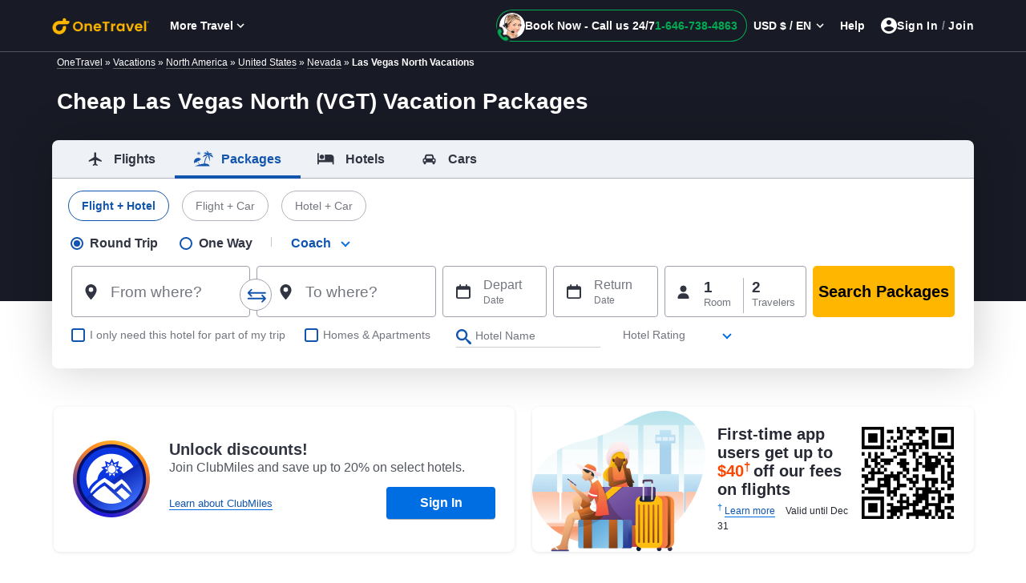

--- FILE ---
content_type: text/html; charset=utf-8
request_url: https://www.onetravel.com/vacations/las-vegas-north-vacation-packages-vgt-nevada
body_size: 26764
content:





<!DOCTYPE html>    <html  lang=en-US >
    <head><script type="text/javascript" src="https://www.onetravel.com/assets/390491b955f9ad3acfc612d1f1af9c9db0012acbc25" async ></script><script type="text/javascript">
var usStateCode="CA";
var doComplianceCheck=true;
</script>
<script src="/complianceservice/dist/95/privacyservice.js"></script>
<script src="https://cmp.osano.com/AzyzrsTwNKZBT35Me/801080ad-4e87-4d01-8ffe-d18d9785c4a0/osano.js"></script><script src="/aircdn/dist/92/fullstory.js" async></script>
            <title id="PageTitle">Las Vegas North Vacation Packages 2025, Cheap Las Vegas North (VGT) Vacations &amp; Deals - OneTravel</title>
        <meta content="text/html; charset=UTF-8" http-equiv="Content-Type" />
        <meta content="text/javascript" http-equiv="Content-Script-Type" />
        <meta content="text/css" http-equiv="Content-Style-Type" />
                    <meta id="MetaDescription" name="Description" content="Book your Las Vegas North vacation packages with OneTravel! We offer you fabulous Las Vegas North vacations deals. So hurry, book your VGT travel packages now!" />
                    <meta id="MetaKeywords" name="KEYWORDS" content="Las Vegas North  Vacation Packages, Las Vegas North  Packages,Las Vegas North  Vacation, Las Vegas North  Vacation Deals, Vacation Packages to Las Vegas North , OneTravel" />
                    <meta id="MetaCopyright" name="COPYRIGHT" content="Copyright (c) 2026 by GCMS-OT-Live" />
                <meta id="MetaGenerator" name="GENERATOR" />
        <meta id="MetaAuthor" name="AUTHOR" />
        <meta name="RESOURCE-TYPE" content="DOCUMENT" />
        <meta name="DISTRIBUTION" content="GLOBAL" />

        <meta name="REVISIT-AFTER" content="1 DAYS" />
        <meta name="RATING" content="GENERAL" />
       
        <meta name="viewport" content="width=device-width" />
        <meta http-equiv="x-ua-compatible" content="IE=Edge" />
<meta name="format-detection" content="telephone=no" />
<meta name="viewport" content="width=device-width, initial-scale=1.0"/>
<meta name="viewport" content="width=device-width, initial-scale=1, shrink-to-fit=no"/>
<link rel="shortcut icon" href="//c.fareportal.com/gcms/portals/8/images/favicon.ico" type="image/favicon" />

<link href="https://c.fareportal.com/gcms/portals/8/gcmsfiles/live/css/ot-lp-v39.min.css" rel="stylesheet" />

<script src="https://c.fareportal.com/gcms/portals/2/rweb/script/react.production.min.js" defer></script>
<script src="https://c.fareportal.com/gcms/portals/2/rweb/script/react-dom.production.min.js" defer></script>
<script src="//c.fareportal.com/vd/ot/travel/js/resources.js?v=1.88" type="text/javascript" defer></script>
<script type="text/javascript" src="//c.fareportal.com/gcms/portals/8/gcmsfiles/live/scripts/app-config-v61.js" defer></script>

<script type="text/javascript" src="https://c.fareportal.com/gcms/portals/2/gcmsfiles/live/script/splide.min.js" defer></script>

<script type="text/javascript">
window.launchpadConfig={"projectId":"b28a2360-5405-41b4-9a3c-c38ddf9edd46"};
	var coupontag = '';
	var discounttag = '';
	var DisclamerLine = '';
	var BookByDate = '';
	var CouponDisPopup = '';
</script>
<script type="text/javascript" src="//c.fareportal.com/gcms/portals/2/rweb/script/launchpad-tracking-common-v2.js"></script>



<style>

.phone-only .phone-only{position: fixed; width: inherit; padding: 1rem 48px 1rem 20px; background: #fff; box-shadow: 0 0 10px rgba(0,0,0,.25); font-size: 1.2rem; color: #313541; left: 50%; bottom: 0; transform: translate(-50%,-15%); border-radius: 1rem; z-index: 9; display: flex; align-items: center; gap: 16px; min-width: inherit;}
.phone-only .first-line-text{font-size: 1rem; color: #262933; letter-spacing: -.31px; line-height: 20px; font-weight: 400; white-space: nowrap}
.phone-only .phone-context-wrap{display: flex; flex-direction: column; gap: 4px; font-size: 18px; color: #262933; letter-spacing: -.44px; line-height: 22px; font-weight: 700; white-space: nowrap}
.phone-only .phone-only.hide{display: none!important}
.phone-only .phone-number{color: #b33100; font-weight: 700}
.phone-only .phone-only-agent{width: 3rem; border-radius: 50%; margin: auto; height: 3rem; object-fit: contain}
.phone-only .phone-only-img{background: none; width: 3rem; height: 3rem; position: relative; top: inherit; float: none}
.phone-only .phone-only-img:before{content: ""; position: absolute; width: .725rem; height: .725rem; background: #27ca20; border-radius: 50%; top: 2.5rem; right: 1.125rem; display: none}
.phone-only .cross-icon{position: absolute; cursor: pointer; font-weight: 900; color: #262933; right: 1rem; top: 1rem; font-size: .8rem; width: 12px; height: 12px; display: flex; justify-content: center; align-items: center; margin-right: 2px}
.phone-only .phonelink{text-decoration: none}
.phone-only .cross-icon:before, .phone-only .cross-icon:after {position: absolute; content: ' '; height: 1rem; width: 2px; background-color: #262933}
.phone-only .cross-icon:before {transform: rotate(45deg);}
.phone-only .cross-icon:after {transform: rotate(-45deg);}

.OT .header-container .header-wrapper .header-right-sec .btn-signin:hover {background: transparent}
.phonenoLink{text-decoration: none;}
.new-big-banner h1 span{font-size:1.2rem; font-weight:normal; display:block}
.fallSeason #nowInteractSignUp{position:relative; z-index:0}
.newfooterUI .intsites .locallinks:nth-child(3), .newfooterUI .intsites .locallinks:nth-child(4){width:11rem}
.blog-review-new .submit-review{top: 0;}
.hide .accordionItemHeading:after {
    content: "+";
}
.hpsyncwidget .widget .btnFlightHotel {
    color: #000;
    border-color: #FFB600;
    background: #fff;
}
.hpsyncwidget .widget .btncall-phonedeal {
    margin-top: 12px;
    border-radius: 8px;
    height: 48px;
    width: 100%;
    color: #1255AE;
    border-color: #1255AE;
    text-decoration: none;
    border: 2px solid;
    display: flex;
    justify-content: center;
    align-items: center;
}
</style>

<style>
.phonenoLink{text-decoration: none;}
.bfcm-booknow.bfcm-no-promotion #reactwidget{min-height:231px !important}
.container.wgtsec{min-height:auto}
#nowInteractSignUp{position:relative; z-index:1}
/*#reactwidget, .container.wgtsec{min-height:615px !important}*/
.fallSeason .banner:before{height:260px !important}
@keyframes fadeOutImage {
    from {
        opacity: 0;
    }

    to {
        opacity: 1;
    }
}

.fallSeason .v-mainheading-box, .fallSeason .splide-promotion{
animation: fadeOutImage 1s forwards;
animation-delay: 0.5s;
opacity: 0;
}
</style><link rel="canonical" href="https://www.onetravel.com/vacations/las-vegas-north-vacation-packages-vgt-nevada" /><style type="text/css">

#reactwidget {min-height: 225px}

.banner:before {
    display: block !important;
    height: 310px;
}
.Popular-Airports:empty {display:none}
.deals-heading{font-size: 24px; color:#142535;text-align:left;font-weight:bold}
.hotel-deals-list{border-bottom: 1px solid #e4e9ec; float:left; width:100%; padding:18px 20px; height:78px; position:relative; color: #4f616d; font-size:14px;text-align:left}
.hotel-deals-list &gt; span{display: inline-block; vertical-align: top; font-size:14px;padding-right:2%}
.hotel-deals-list &gt; span &gt;b{font-size:14px}
.hotel-deals-list{text-decoration:none;color:#4f616d}
.hotel-deals-list:hover{color:#4f616d;background:#eee}
.hotel-deals-list:last-child{border-bottom:0}
.deal-fare,.hotel-fare{font-size: 24px; font-weight: 400; height: 30px; line-height: 30px;  padding-top: 0; font-style: normal;color:#142535 !important}
span.in-out-dtl{clear: left; font-size: 10px; line-height: 11px; padding-top: 5px; width: 90%; color:#999daa; position: absolute; bottom:5px; left:6px}
ul.highlighted-deals{border: 1px solid #e4e9ec;display:inline-block}
.vacation-deals-list{border-bottom: 1px solid #e4e9ec; float:left; width:50%; padding:18px 16px; height:82px; position:relative; color: #4f616d; font-size:14px;text-align:left;}
.vacation-deals-list span { display: inline-block; vertical-align: top; font-size:14px;}
.vacation-deals-list span b{font-size:14px;}
.extra-deal .deal-content{min-height:216px;position:relative;margin-bottom:1rem}
.extra-deal .deals-title{line-height: 14px;font-size: 18px;font-weight: 700;position: absolute;z-index: 2;background: #fff; bottom: 15px;width: 94%;left: 50%;margin-left: -47%;border-radius: 45px;color:rgb(49, 53, 65)}
.extra-deal .extra-deal_img{height:95px; width: 95px;background-size:100% 100%}
.extra-deal .title-content {color:rgb(49, 53, 65); font-size: 14px; line-height: 18px; margin: 5px 0; text-align: left;width:109%;font-weight:normal}
.extra-deal .deal-content img.lazy{width:100%;border-radius: 10px; height: 216px;}
@media (max-width: 992px) and (min-width: 768px){
.extra-deal .deal-content {min-height: 264px;}
.extra-deal .deal-content img.lazy{width:100%}
.extra-deal .title-content{font-size:12px;}
.vacation-deals-list{width:100%}
#carouselbanner {margin: 0}
}
.star-rating{background:url(//c.fareportal.com/gcms/portals/8/images/rating-sprite.png) no-repeat 0 0;height:14px;width:81px;font-size:0;line-height:0;margin:2px 0 0 !important; float:left}
.rating0{background-position:0 -1px;height:14px;width:81px}
.rating2{background-position:0 -22px;height:14px;width:81px}
.rating3{background-position:0 -43px;height:14px;width:81px}
.rating4{background-position:0 -64px;height:14px;width:81px}
.rating5{background-position:0 -85px;height:14px;width:81px}
.rating6{background-position:0 -106px;height:14px;width:81px}
.rating7{background-position:0 -127px;height:14px;width:81px}
.rating8{background-position:0 -148px;height:14px;width:81px}
.rating9{background-position:0 -169px;height:14px;width:81px}
.rating10{background-position:0 -190px;height:14px;width:81px}
</style>
    
<script>(window.BOOMR_mq=window.BOOMR_mq||[]).push(["addVar",{"rua.upush":"false","rua.cpush":"true","rua.upre":"false","rua.cpre":"true","rua.uprl":"false","rua.cprl":"false","rua.cprf":"false","rua.trans":"SJ-d3b8db41-0a8b-482a-81b4-cc67a0b16eba","rua.cook":"false","rua.ims":"false","rua.ufprl":"false","rua.cfprl":"false","rua.isuxp":"false","rua.texp":"norulematch","rua.ceh":"false","rua.ueh":"false","rua.ieh.st":"0"}]);</script>
                              <script>!function(e){var n="https://s.go-mpulse.net/boomerang/";if("False"=="True")e.BOOMR_config=e.BOOMR_config||{},e.BOOMR_config.PageParams=e.BOOMR_config.PageParams||{},e.BOOMR_config.PageParams.pci=!0,n="https://s2.go-mpulse.net/boomerang/";if(window.BOOMR_API_key="W8QW7-MEYZA-WRNXR-VJDF4-WAC3F",function(){function e(){if(!r){var e=document.createElement("script");e.id="boomr-scr-as",e.src=window.BOOMR.url,e.async=!0,o.appendChild(e),r=!0}}function t(e){r=!0;var n,t,a,i,d=document,O=window;if(window.BOOMR.snippetMethod=e?"if":"i",t=function(e,n){var t=d.createElement("script");t.id=n||"boomr-if-as",t.src=window.BOOMR.url,BOOMR_lstart=(new Date).getTime(),e=e||d.body,e.appendChild(t)},!window.addEventListener&&window.attachEvent&&navigator.userAgent.match(/MSIE [67]\./))return window.BOOMR.snippetMethod="s",void t(o,"boomr-async");a=document.createElement("IFRAME"),a.src="about:blank",a.title="",a.role="presentation",a.loading="eager",i=(a.frameElement||a).style,i.width=0,i.height=0,i.border=0,i.display="none",o.appendChild(a);try{O=a.contentWindow,d=O.document.open()}catch(_){n=document.domain,a.src="javascript:var d=document.open();d.domain='"+n+"';void 0;",O=a.contentWindow,d=O.document.open()}if(n)d._boomrl=function(){this.domain=n,t()},d.write("<bo"+"dy onload='document._boomrl();'>");else if(O._boomrl=function(){t()},O.addEventListener)O.addEventListener("load",O._boomrl,!1);else if(O.attachEvent)O.attachEvent("onload",O._boomrl);d.close()}function a(e){window.BOOMR_onload=e&&e.timeStamp||(new Date).getTime()}if(!window.BOOMR||!window.BOOMR.version&&!window.BOOMR.snippetExecuted){window.BOOMR=window.BOOMR||{},window.BOOMR.snippetStart=(new Date).getTime(),window.BOOMR.snippetExecuted=!0,window.BOOMR.snippetVersion=14,window.BOOMR.url=n+"W8QW7-MEYZA-WRNXR-VJDF4-WAC3F";var i=document.currentScript||document.getElementsByTagName("script")[0],o=i.parentNode,r=!1,d=document.createElement("link");if(d.relList&&"function"==typeof d.relList.supports&&d.relList.supports("preload")&&"as"in d)window.BOOMR.snippetMethod="p",d.href=window.BOOMR.url,d.rel="preload",d.as="script",d.addEventListener("load",e),d.addEventListener("error",function(){t(!0)}),setTimeout(function(){if(!r)t(!0)},3e3),BOOMR_lstart=(new Date).getTime(),o.appendChild(d);else t(!1);if(window.addEventListener)window.addEventListener("load",a,!1);else if(window.attachEvent)window.attachEvent("onload",a)}}(),"".length>0)if(e&&"performance"in e&&e.performance&&"function"==typeof e.performance.setResourceTimingBufferSize)e.performance.setResourceTimingBufferSize();!function(){if(BOOMR=e.BOOMR||{},BOOMR.plugins=BOOMR.plugins||{},!BOOMR.plugins.AK){var n="true"=="true"?1:0,t="",a="gqhvcyqxgzgjo2lk5h7q-f-aa70fe7a6-clientnsv4-s.akamaihd.net",i="false"=="true"?2:1,o={"ak.v":"39","ak.cp":"736630","ak.ai":parseInt("255232",10),"ak.ol":"0","ak.cr":9,"ak.ipv":4,"ak.proto":"h2","ak.rid":"95f311b7","ak.r":42951,"ak.a2":n,"ak.m":"dsca","ak.n":"essl","ak.bpcip":"52.15.81.0","ak.cport":60206,"ak.gh":"23.59.176.219","ak.quicv":"","ak.tlsv":"tls1.3","ak.0rtt":"","ak.0rtt.ed":"","ak.csrc":"-","ak.acc":"","ak.t":"1768614399","ak.ak":"hOBiQwZUYzCg5VSAfCLimQ==Xzzs1G/7XbdMjlaOl/3EyCmW5tBcJ4Ea3d39bGBVzNvUsM4marCHF9Cz62g1s5lpe1f+W6PT1n4YuVvF5PKLQ4LLnLELqK2BwryTPBzkyGLc5B3s2BA6N6wD39gmpDdI5YLJT+Vc+9SIxKgJRMtGd6sPQa2V7bv85o8HDSEpEFnw1Wg4Y/TCPRkJTL/BbOlmRVDmiVBHpdn++nDzWlCofBkFacQmuT00vvtPbFOz4Akbwjl1zeATgLlWOJvis0qesruJNYOLRwxH0TV8DJmygVhrVdSw0zpsIBfPoN/xeeuNapsAkFYYQI0wn9mA9yvmt23Y2qhKLAiBdWpJ6twfSUdmLVolJucUfty+4MrgC0KshhcmaKRIFcnrjgjFdWFXq6DArshcuy+bFe6oJka4qcH7rdf+zruzP4edz6bXHaI=","ak.pv":"133","ak.dpoabenc":"","ak.tf":i};if(""!==t)o["ak.ruds"]=t;var r={i:!1,av:function(n){var t="http.initiator";if(n&&(!n[t]||"spa_hard"===n[t]))o["ak.feo"]=void 0!==e.aFeoApplied?1:0,BOOMR.addVar(o)},rv:function(){var e=["ak.bpcip","ak.cport","ak.cr","ak.csrc","ak.gh","ak.ipv","ak.m","ak.n","ak.ol","ak.proto","ak.quicv","ak.tlsv","ak.0rtt","ak.0rtt.ed","ak.r","ak.acc","ak.t","ak.tf"];BOOMR.removeVar(e)}};BOOMR.plugins.AK={akVars:o,akDNSPreFetchDomain:a,init:function(){if(!r.i){var e=BOOMR.subscribe;e("before_beacon",r.av,null,null),e("onbeacon",r.rv,null,null),r.i=!0}return this},is_complete:function(){return!0}}}}()}(window);</script></head>
    <body id="Body">

        <form id="Form" enctype="multipart/form-data">
            <div>
 

<div class="full-width">
	<div id="dnn_HeaderPane"  ><!-- Start_Module_86672 --><div Id=86672 class="moduledata"></div><!-- End_Module_86672 --><!-- Start_Module_86674 --><div Id=86674 class="moduledata"></div><!-- End_Module_86674 --></div>
	<main role="main" class="content-wrapper">
	<div id="dnn_widgetPane"  ><!-- Start_Module_86670 --><div Id=86670 class="moduledata"><div id="header"></div><section class="banner"><div class="container pt-1 clrboth " id="bannercont"><div class="row justify-content-between px-3"><div class="bread_crumb d-none d-sm-block w-100 text-white text-sm"><a href="/" class="a-link a-white text-white">OneTravel</a> » <a href="/vacations" class="a-link a-white text-white">Vacations</a> » <a class="a-link a-white text-white" href="/vacations/north-america-vacation-packages">North America</a> » 
  <a class="a-link a-white text-white" href="/vacations/united-states-vacation-packages">United States</a> » <a class="a-link a-white text-white" href="/vacations/nevada-vacation-packages-united-states">Nevada</a> » <strong>Las Vegas North Vacations</strong></div><div class="new-big-banner"><h1>Cheap Las Vegas North (VGT) Vacation Packages</h1><div class="clrboth"></div></div><div class="clrboth"></div></div><div class="w-100"></div></div><div id="nowinteractcomp" class="hidden">LP-Popup-SEO-R</div><div class="container wgtsec">
	<div id="reactwidget"></div>
	<div id="srt-banner"></div>
	<div id="superdealandrecentsearch"></div>
	<div class="otairlinelogo"></div>
	<div id="offers"></div>
	<div id="AirlineCarousel"></div>
</div></section>
<section class="container" id="bannerPromoSection"><section class="row m-0 p-0"><div id="nowInteractSignUp" class="col-lg-6 col-md-12 pl-0 pr-0"></div><span id="carouselbanner" class="col-lg-6 col-md-12 pl-lg-4 pl-md-0 pr-0 mt-lg-0"></span></section></section>

<svg aria-hidden="true" focusable="false" xmlns="http://www.w3.org/2000/svg" class="d-none">
  <defs>
    <g id="icon_car" viewBox="100% 100%">
      <path d="M5.86,14.84c-0.65,0.65-1.7,0.65-2.35,0c0,0,0,0,0,0c-0.65-0.66-0.64-1.72,0.02-2.36c0.31-0.3,0.72-0.47,1.15-0.48  c0.92-0.01,1.67,0.73,1.67,1.65C6.35,14.1,6.17,14.53,5.86,14.84z M7.65,6.62C7.67,6.55,7.73,6.48,7.8,6.44  c0.06-0.05,0.13-0.09,0.21-0.1h8c0.08,0.01,0.16,0.04,0.22,0.1c0.07,0.04,0.12,0.11,0.15,0.18l0.93,3.72H6.72L7.65,6.62z   M20.52,14.85c-0.65,0.65-1.7,0.64-2.35-0.01c-0.65-0.65-0.64-1.7,0.01-2.35c0.65-0.65,1.7-0.64,2.35,0.01  c0.31,0.31,0.48,0.73,0.48,1.17C21.01,14.11,20.83,14.53,20.52,14.85L20.52,14.85z M22.68,12.67c0-1.29-1.04-2.33-2.33-2.33h-0.34  L18.95,6c-0.35-1.35-1.55-2.3-2.94-2.33h-8c-0.68,0-1.33,0.24-1.86,0.66C5.6,4.74,5.22,5.33,5.07,6l-1.06,4.33H3.68  C3.05,10.31,2.44,10.55,2.01,11c-0.44,0.43-0.69,1.03-0.68,1.65v4c-0.01,0.18,0.13,0.32,0.31,0.33c0.01,0,0.01,0,0.02,0h1v1.33  c0,1.1,0.9,2,2,2s2-0.9,2-2V17h10.68v1.33c0,1.1,0.9,2,2,2s2-0.9,2-2V17h1c0.18,0.01,0.32-0.13,0.33-0.31c0-0.01,0-0.01,0-0.02v-4  l0,0L22.68,12.67z"></path>
    </g>
  </defs>
</svg><script type="application/ld+json">
{ "@context" : "http://schema.org",
"@type" : "BreadcrumbList",
"itemListElement": [
{ "@type": "ListItem","position": 1,"item": {"@id": "/","name": "OneTravel"}}
, { "@type": "ListItem","position": 2,"item": {"@id": "/vacations","name": "Vacations"}}
,{ "@type": "ListItem","position": 3,"item": {"@id": "/vacations/north-america-vacation-packages","name": "North America"}}
, { "@type": "ListItem","position": 4,"item": {"@id": "/vacations/united-states-vacation-packages","name": "United States"}}
, { "@type": "ListItem","position": 5,"item": {"@id": "/vacations/nevada-vacation-packages-united-states","name": "Nevada"}}
, { "@type": "ListItem","position": 6,"item": {"@id": "","name": "Las Vegas North Vacations"}}
]
}
</script><div class="container" data-exposed="true">
	<div class="row value-props" data-exposed="true">
		<div class="col-lg-12 col-md-12 col-sm-12">
			<div class="value-props-header">Here's why travelers choose OneTravel</div>
		</div>
		<div class="col-lg-12 value-props-row value-props-row-first">
			<div class="row">
				<div class="col-lg-3 col-md-6 value-props-single">
					<div class="value-props-title">Get Great Deals!</div>
					<div class="value-props-content">Choose from 500+ airlines for low airfares!</div>
				</div>
				<div class="col-lg-3 col-md-6 value-props-single">
					<div class="value-props-title">Price Match Promise</div>
					<div class="value-props-content">Find low prices to destinations worldwide.</div>
				</div>
				<div class="col-lg-3 col-md-6 value-props-single">
					<div class="value-props-title">Easy Cancellations with OneTravel</div>
					<div class="value-props-content">Convenient self-service options available online.</div>
				</div>
				<div class="col-lg-3 col-md-6 value-props-single">
					<div class="value-props-title">Expert Guidance</div>
					<div class="value-props-content">Get personalized assistance from our travel experts.</div>
				</div>
			</div>
		</div>
	</div>
</div></div><!-- End_Module_86670 --></div>
	<div id="dnn_ContentPane"  ><!-- Start_Module_86675 --><div Id=86675 class="moduledata"><style>
.dealArea.top-deals .select-btn{color:#fff;text-decoration:none}
.dealArea.top-deals .select-btn:hover{color:#fff;text-decoration:none}
.top-deals .reviewrating{background: rgb(49, 53, 65);width: 59px;height: 26px;color: #fff;font-weight: bold;margin: 8px 0 0;left: 8px;position: relative;text-align: center;line-height: 26px;fill:#fff; display: inline-block}
.top-deals .reviewrating svg{margin-left:5px;}
.flight-into-right{color:rgb(49, 53, 65)}
 .info-popover ul{list-style-type: disc; margin-left: 15px;padding:0}
.border {border: 1px solid #ddd!important;}
.border-left {border-left: 1px solid #ddd!important;}
.border-top {border-top: 1px solid #ddd!important;}
sanitize-txt, .free-cancel, .package-save, .savingfare {cursor: pointer}
.geo-terms{font-size: 80%}
.top-deals{color: #000}
.top-deals .row.rounded{padding:0;}
.top-deals .row:hover{}
.top-deals .row .flight-info.row{background: none}
.topdeal-section{display: block;}
.topdeal-section h2{color: #000}
.hname{font-size: 26px; color: rgb(49, 53, 65); line-height: 33px;font-weight:bold}
.himage{height: 187px; margin:0;}
.sanitizer{color: #008a04; position: relative}
.amenities{padding: 0 10px}
.fill-green{fill: #008a04 }
.green-txt{color: #008a04}
.package-save{text-transform: uppercase; color: #008a04; font-size: 16px; font-weight: bold; background: #fff; border: 1px solid #008a04; border-radius: 5px;  padding: 5px; margin-bottom: .5rem }
.savingfare{color: #008a04; font-size: 28px; font-weight: bold}
.savepkg:before{content: "-"; font-weight: bold; position: relative; left: -10px}
.plus{padding: 0 5px; font-weight: bold; color: #008a04}

.package-save:before {content: ""; left: 45%; top: 36px; border-right: 10px solid transparent; border-left: 10px solid transparent; display: block; height: 10px; position: absolute; width: 20px; border-top: 10px solid #008a04}

.package-save:after {content: ""; left: 45%; top: 35px; border-right: 8px solid transparent; border-left: 8px solid transparent; display: block; height: 10px; position: absolute; width: 20px; border-top: 8px solid #fff}
.package-save .info-icon{background: #008a04; position: relative; top: -3px}
.packageSave-popup{display: none;background: #fff; padding: 10px; border-radius: 5px; box-shadow: 0 1px 5px #666; left: -420px; position: absolute; top: -40px; width: 420px;text-align: left}
.popup-head {font-weight: 600; font-size: 16px; display: block; border-bottom: 1px solid #ccc; padding-bottom: 5px}
.packageSave-popup:before {content: ""; right: -21px; top: 48px; border-top: 10px solid transparent; border-bottom: 10px solid transparent; display: block; height: 10px; position: absolute; width: 20px; border-left: 10px solid #ccc}
.packageSave-popup:after {content: ""; right: -20px; top: 48px; border-top: 10px solid transparent; border-bottom: 10px solid transparent; display: block; height: 10px; position: absolute; width: 20px; border-left: 10px solid #fff}
.rightspan {display: inline-block; text-align: right; width: 40%;  margin-bottom: .5rem; margin-top: .5rem}
.lgfont{font-size: 22px; font-weight: 600}
.lgfont sup{font-size: 14px}
.leftspan {display: inline-block; width: 60%; text-align: left; margin-bottom: .5rem;margin-top: .5rem}
.totalamount .leftspan{position: relative; top: 20px}
.totalamount .plus{margin-top: 3px}
.cross-price{text-align: right;  margin-bottom: .5rem;margin-top: .5rem;}
.pkg-save-block:hover .packageSave-popup{display: block}
    .dealfare{font-size: 30px; font-weight: 700; color: #313541;}
    .cross-fare{font-size: 20px;text-decoration: line-through; color: #51555e;}
    .select-btn{background-color: #ff4600; padding: 5px 10px; text-align: center; display: block; color: #fff; font-size: 20px; cursor: pointer;
     font-weight: 700; border-radius: 5px}
.select-btn:hover{background-color: #f85c21}
     span.info-popover{display: none;}
     .info-icon{background: #000;
    padding: 0 4px;
    border-radius: 50%;
    color: #fff;
    font-weight: bold;
    font-size: 10px;}
.sanitizer .sv{position: relative; top: 3px}
 .free-cancel:hover span.info-popover, .sanitizer:hover span.info-popover{display: block;}
.info-popover{display: block; position: absolute; border: 1px solid #ccc; background: #fff; z-index: 9; color: #333; padding: 10px; font-size: 12px; border-radius: 5px; box-shadow: 1px 1px rgba(0,0,0,.3); right: 0; width: 260px}

.dashed-border{border-top: 1px dashed #666}
.tick-mark{color: #008a04; margin-right: 5px}
.free-cancel{position: relative;}
.plane-icon{position: relative; right: -8px; top: 19px; fill:#495057}
.plane-icon:before{content: '+'; position: absolute; top: -14px; left: 23px; font-weight: bold;}
.sanitize-txt{line-height: 1.5rem}
.dealfare sup{font-size: .9rem; top: -.6rem;}
.pperson{line-height: 1.3rem; font-size:12px; color:#73767f; }
.pperson .ttype-faretext{font-size:13px;}
.itm{list-style-type: disc}
@media(max-width: 992px) {
.plane-icon{max-width: 20% !important}
}
@media(min-width: 992px) {
.top-deals{margin-left: 15px; margin-right: 15px;}
}
@media(max-width: 1024px){
.package-save{font-size: 12px}
.package-save:before{top: 30px}
.package-save:after{top: 29px}
}
.featuredDealsHotel .deal-lists span.txtBold{font-size: 16px; text-overflow: ellipsis; width: 100%; white-space: nowrap; overflow: hidden;}
@media (min-width: 768px) and (max-width: 992px){
.package-save:before{top: 48px !important}
.package-save:after{display:none !important}
}

</style><style>
#faredisclaimerdata .cursor-pointer{display:none}
.deal-listing .bg-white {height: 9rem;margin: 0 .5rem !important;}
.deal-listing .deals-fare.discountfares {margin-top: -32px;}
.avg-fare {color:#646464;font-size: 22px;font-weight: 500;line-height: 18px; position: relative; top: -11px;}
.avg-fare span{text-decoration: line-through;}
.avg-fare sup{font-size:11px; top: 0rem;vertical-align: super;text-decoration: line-through;}
.saving-fare{background: #00ba01;font-size: 18px;display: inline-block; color: #fff;padding: 2px 5px;position: relative;margin-left: -10px;margin-top: -16px;font-weight: bold;top: -13px;}
</style><div class="container clrboth"><div class="row" id="deals-container" style="visibility:hidden"><h2 class="deals-heading col-12">Save on our Flight + Hotel Bundle*</h2><div class="glider-contain dealsslidecontainer col-12"><div class="dealArea top-deals" id="dealsdata">  </div><div id="uniqueid" class="col-12 text-right mt-1 text-xs"> </div></div></div></div><div class="clrboth"></div>
<script>
function addDays(theDate, days) {
        return new Date(theDate.getTime() + days*24*60*60*1000);
    }
function formatDate(date) {
        var d = new Date(date), month = '' + (d.getMonth() + 1), day = '' + d.getDate(), year = d.getFullYear();
        if (month.length < 2) month = '0' + month;
        if (day.length < 2) day = '0' + day;
        return [month, day, year].join('-');
    }

</script>
 <script type="text/javascript">
window.mktTeamDefault = "seovacation";
var todayPlusOne = addDays(new Date(), 14);var addDaysInToday = 21; var todayPlusFour = addDays(new Date(), addDaysInToday);window.startDate = formatDate(todayPlusOne);window.endDate = formatDate(todayPlusFour);</script><script type="text/javascript">

  window.templTypeDefault = "vacationmain";
window.staticDealFilterKey = "OTVacationDeals";
  window.dtypeDefault = "geodeal";
window.nodeNametoCheck = "pageName"
 var dealNodeToCheck = window.nodeNametoCheck; var staticDealFilterKey = window.staticDealFilterKey;
  window.hoteldeals = true</script><script type="text/javascript">
var mktTeam = window.mktTeamDefault ? window.mktTeamDefault : '',
        templType = window.templTypeDefault ? window.templTypeDefault : '',
ttype = window.ttypeDefault ? window.ttypeDefault : "",
tableView = window.imageViewDefault ? window.imageViewDefault : "",
		currencyType = window.currencyType ? window.currencyType : "USD",
	     citycode = window.destCityDefault ? window.destCityDefault : "vgt",
		airlineCode = window.airlineCodeDefault ? window.airlineCodeDefault : "",
		countryCode = window.countryCodeDefault ? window.countryCodeDefault : "",
        stateCode = window.stateCodeDefault ? window.stateCodeDefault : "",
        regionCode = window.regionCodeDefault ? window.regionCodeDefault : "",
		airportcode= window.AirportDefault ? window.AirportDefault : "",
		dealTripType = ttype == "oneway" ? "onewaytrip" : ttype == "multicity" ? "Multicity" : "RoundTrip",
		switchDeal = window.switchDealDefault ? window.switchDealDefault : "",
		originairport = window.originAirportDefault ? window.originAirportDefault : "";
		originCity = window.originCityDefault ? window.originCityDefault : "",
		originState = window.stateCodeDefault ? window.stateCodeDefault : "",
		originCountry = window.countryDefault ? window.countryDefault : "",
		dtype = window.dtypeDefault ? window.dtypeDefault : ""

function addDays(theDate, days) {
        return new Date(theDate.getTime() + days*24*60*60*1000);
    }
function formatDate(date) {
        var d = new Date(date), month = '' + (d.getMonth() + 1), day = '' + d.getDate(), year = d.getFullYear();
        if (month.length < 2) month = '0' + month;
        if (day.length < 2) day = '0' + day;
        return [month, day, year].join('-');
    }

    var todayDate =  formatDate(new Date());
	var twoDaysLater = addDays(new Date(), 2);
	twoDaysLater = formatDate(twoDaysLater)
	var threeDaysLater = addDays(new Date(), 3);
	threeDaysLater = formatDate(threeDaysLater)
	var urlPathName = window.location.pathname.split('/');
</script>
<script type="text/javascript">
var dealVariations = {
seovacation:{
		vacationmain:{
						geodeal:{
							id:'64ae7d2e-7ad4-4129-9b14-4bf11a8c9bb6',
							dparam :window.citycode+','+window.startDate +','+window.endDate +',Onetravel,'+currencyType
						}
				},
	}
}
</script>
<script>

var dealscontainers;
var priceSavingArr = [];
var  uniqueIdArr =[];
var searchDateArr = [];
var cityCodeArr = [];
var htmlTemp='';
var urlPathName = window.location.pathname.split('/');
var staticDealCollection = {"rows":[],"uniqueResponseID": "","searchedOnUtc": ""} 
var monthNameUS = ["Jan", "Feb", "Mar", "Apr", "May", "Jun", "Jul", "Aug", "Sep", "Oct", "Nov", "Dec"];
var monthNameES =  ["ene","feb","mar","abr","may","jun","jul","ago","sep","oct","nov","dic"]

var getCulture = urlPathName.indexOf('es-us') > -1 ? "ES" : "US";
var monthName = getCulture == "ES" ? monthNameES : monthNameUS;
var langVal = getCulture == "ES" ? 'es-US' : 'en-US';
var currtype = currencyType=="CAD" ? 'CAD' : 'USD';
var getDeeplinkCul = window.location.host.indexOf('insanelycheapflights') > -1 ? "ICF" : "OT";
ctype = window.classType ? window.classType : "",
dealOptions = {
			isDesktop: window.isDesktop == "false" ? false : true,
			isCallOnlyDeals: window.isCallOnlyDeals == "true" ? true : false,
			
			tableView: tableView == "true" ? true : false,
			classType: ctype == "" ? 1 : ctype,
			tabDealLoadReq: false,
			tripType: ttype == "" ? "roundtrip" : ttype,
			isRoundTrip: ttype == "oneway" ? false : true,
			dealSection: document.querySelector('.dealArea'),
			topDealsSection: document.querySelector('.top-lowfare-box'),
			dealContainer: document.querySelector('.dealcontainer1'),
			dealContainer2: document.querySelector('.dealcontainer2'),
			dealContainer3: document.querySelector('.dealcontainer3'),
			dealContainer4: document.querySelector('.dealcontainer4'),
			dealContainer5: document.querySelector('.dealcontainer5'),
			dealContainer6: document.querySelector('.dealcontainer6'),
			dealContainer7: document.querySelector('.dealcontainer7'),
			uniqueIdContainer: document.querySelector('#uniqueid'),
			bookbyContainer: document.querySelector('#staticbookby'),
			dealType: dtype == "" ? "geodeal" : dtype ,
			dealId :  templType == "" ? "" : dealVariations[mktTeam][templType][dtype].id,
			dealParam:  templType == "" ? "" : dealVariations[mktTeam][templType][dtype].dparam,        
			dealIdFallback :  templType == "" ? "" : dealVariations[mktTeam][templType][dtype].didFallback,
			dealParamFallback:  templType == "" ? "" : dealVariations[mktTeam][templType][dtype].dparamFallaback,
			dealTypeFallback:  templType == "" ? "" : dealVariations[mktTeam][templType][dtype].didFallbacktype,
			isGeoCountry: window.isGeoCountry ? window.isGeoCountry : false,
			falbackOfStaticDeal: window.falbackOfStaticDeal ? window.falbackOfStaticDeal : "geodeal",	
			fallbackOfGeoDeal:  window.fallbackOfGeoDeal ? window.fallbackOfGeoDeal : "dynamic",	
			disclaimerTripType: document.querySelector('.triptypetnc'),			
			dealTnC: document.querySelector('.deal-terms'),		
			tabContent: document.querySelectorAll('.tabpanel'),	
			errorContainer: document.querySelector('.errormsgdata'),
			lastFoundDate: document.querySelector('#liveSearchedOn'),			
		}

function switchDealOptions(){        
				dealOptions.dealId = dealVariations[mktTeam][templType][dealOptions.dealType].id
				dealOptions.dealParam = dealVariations[mktTeam][templType][dealOptions.dealType].dparam        
		}
		function apiFilterForTab(tabOption){
			dealOptions.dealId = dealVariations[mktTeam][templType][dealOptions.dealType][tabOption].id
			dealOptions.dealParam = dealVariations[mktTeam][templType][dealOptions.dealType][tabOption].dparam 
		}
function apiUrl(geoAirport, geoCountryCode, fallback, tabOpt){
	if(switchDeal == "true") switchDealOptions()
	if(dealOptions.tabDealLoadReq) apiFilterForTab(tabOpt)
	dealID = fallback ? dealOptions.dealIdFallback : dealOptions.dealId
	dealParam = fallback ? dealOptions.dealParamFallback : dealOptions.dealParam
	dealType = fallback ? dealOptions.dealTypeFallback : dealOptions.dealType
	switch(dealType){
				case 'static' :
				dealurl = "https://www.cheapoair.com/fapiv2/vacationdmsservice/v1/Vacation/GetStaticDealResultsAsync/" + dealID;
				break;
				case 'semistatic' :
				dealurl = "https://www.cheapoair.com/fapiv2/dmsqservice/v1/Air/GetSemiStaticDealResultsAsync/" + dealID;
				break;
				case 'geodeal' :
				var geoCountryCode = dealOptions.isGeoCountry ? geoCountryCode + "," : "";
				dealurl = "https://www.cheapoair.com/fapiv2/vacationdmsservice/v1/Vacation/GetDealResultWithParamAsync/"+dealID+"/"+geoAirport+","+dealParam;
				break;
			case 'dynamic' :
				dealurl = "https://www.cheapoair.com/fapiv2/vacationdmsservice/v1/Vacation/GetDealResultWithParamAsync/"+dealID+"/"+dealParam
				break;
			case dtype :
				dealurl = "https://www.cheapoair.com/fapiv2/vacationdmsservice/v1/Vacation/GetDealResultWithParamAsync/"+dealID+"/"+dealParam
				break;
			}
			var validDealUrl = dealID ? dealurl : null
			return validDealUrl
}
function addBookByHeader(rowData){
			var bookByHeader = "<div class=\"bookByHeader pr-2\"><span style=\"float:left\"><strong>Book by: </strong>" + rowData.bookBy + "</span>"
				bookByHeader += "<span style=\"float:right\"><strong>Travel by: </strong>" + rowData.travelPeriod + "</span></div>"
			return bookByHeader;
		}
function addDealHeading(geoCityName, dealRow){
	var staticBookByHeader =  "";
if(dealOptions.dealType == "static"){ staticBookByHeader = addBookByHeader(dealRow[0])
	dealOptions.bookbyContainer.innerHTML = staticBookByHeader;
dealOptions.bookbyContainer.classList.remove("hidden");
}
}	
function getLastFoundDate(lastDate) {
    var lastFoundDateToLocal = new Date(lastDate);
    var getDate = lastFoundDateToLocal.getDate();
    var getMonth = monthName[lastFoundDateToLocal.getMonth()];
    var getFullYear = lastFoundDateToLocal.getFullYear();
    var getHours = lastFoundDateToLocal.getHours();
    var getMinutes = lastFoundDateToLocal.getMinutes();
    var ampm = getHours > 11 ? "PM" : "AM";
    var getHourFormat12 = getHours > 12 ? getHours % 12 : getHours;
    var getMinutesFormatted = getMinutes < 10 ? "0" + getMinutes : getMinutes;
    if (getDate < 10) getDate = "0" + getDate;
    return getMonth + " " + getDate + ", " + getFullYear + " at " + getHourFormat12 + ":" + getMinutesFormatted + " " + ampm
}
function appendDisclaimer(lastFoundDate) {
	var tripTypeText = dealOptions.tripType == "oneway" ? "one way" : "round trip";
	if(getCulture == "ES")
	tripTypeText = dealOptions.tripType == "oneway" ? "SÃƒÆ’Ã†â€™Ãƒâ€šÃ‚Â³lo Ida" : "ida y vuelta";
	var lastFoundDateToLocal = getLastFoundDate(lastFoundDate);
    document.querySelector('#liveSearchedOn').innerHTML = lastFoundDateToLocal + ' EST';
	//dealOptions.disclaimerTripType.innerHTML = tripTypeText;
	if(!document.querySelector('#bannercont #deals-container')){
		document.getElementsByClassName("tnc-roundtrip")[0].classList.remove("position-absolute");
		document.getElementsByClassName("tnc-roundtrip")[0].classList.remove("hidden");
		document.getElementsByClassName("tnc-roundtrip")[0].classList.add("text-xs")
}
}
function getDisplayDate(date) {
    var dateArr = date.split(' ')[0].split('/');
    //yearVal = dealOptions.isDesktop ? "" : ", " + dateArr[2]
	yearVal = dateArr[2];
    return monthName[Number(dateArr[0]) - 1] + ' ' + dateArr[1] + ', ' + yearVal
}

function getDisplayDatehotel(date) {
    var dateArr = date.split('T')[0].split('-');
    //yearVal = dealOptions.isDesktop ? "" : ", " + dateArr[2]
	yearVal = dateArr[0];
    return monthName[Number(dateArr[1]) - 1] + ' ' + dateArr[2] + ', ' + yearVal
}
function getDisplayDatevacation(date) {
    var dateArr = date.split('T')[0].split('-');
    //yearVal = dealOptions.isDesktop ? "" : ", " + dateArr[2]
	yearVal = dateArr[0];
    return dateArr[1]+ '/' + dateArr[2] + '/' + yearVal
}
function getDeeplink(rowdata){
				var rshUrl = "//www.onetravel.com/vacationpackages/?";
				var locationVal;
				//var rshUrlMobile = "//m.onetravel.com/remotesearch?curr="+currtype+"&lang="+langVal+"&"
				//var deviceSpeceficRSHUrl = dealOptions.isDesktop ? rshUrl : rshUrlMobile
				//if(window.locationid==undefined){locationVal = rowdata.destLocationCode}else{locationVal=window.locationid}
				var deviceSpeceficRSHUrl = rshUrl;
				var deeplink = deviceSpeceficRSHUrl + "type=dp&from="
							+ rowdata.sourceCityCode + "&to=" + rowdata.destinationCityCode + "&fromDt=" + getDisplayDatevacation(rowdata.checkInDate) + "&fromTm=1100&toDt="
							+ getDisplayDatevacation(rowdata.checkOutDate) + "&toTm=1100&rt=1&class=1&crossSellV2=true&pkgtype=2&R1=A2S0Ch0&hotelname="+rowdata.hotelName;
				return deeplink;
			}

function createDealTableView(dealData,alinedata){
htmlTemp='';	
topdeals='';
		   var dealLength = dealData.length;	
   
        if (dealLength > 0) {           
dealLength = dealLength > 5 ? 5 : dealLength;	
for(var i = 0; i< dealLength; i++){
			 htmlTemp += getTravelDetailsTable(dealData[i], i,alinedata).travelDetailsHTML;
			
		  }
		}
	  
	  return {htmlTemp :htmlTemp,
	  topdeals:topdeals
	  }
	 }					
	

function getTravelDetailsTable(dealRow, index,airlinedata){        

				var saveTxt = getCulture == "ES" ? window.saveTxtES : "Save ";
				var originTxt = getCulture == "ES" ? window.originTxtES : "From ";
				var destinationTxt = getCulture == "ES" ? window.destinationTxtES : "To ";
				var departTxt = getCulture == "ES" ? window.departTxtES : "Depart";
				var returnTxt = getCulture == "ES" ? window.returnTxtES : "Return";
				var deeplinkUrl = getDeeplink(dealRow);
				var bookNowTxt = getCulture == "ES" ? window.bookNowTxtES : "Book Now";
				var currSymbol = dealRow.currencySymbol ? dealRow.currencySymbol : "$";
            	var travelDetailsHTML = "";
				//var deeplinkUrl = "";
				var totalFare = String(Number(dealRow.totalPrice).toFixed(2)).split('.');
				if(airlinedata.flightComponent.airlineNames !==null){
				if(imageExists("//c.fareportal.com/n/common/air/ai/"+ airlinedata.flightComponent.airlineNames[0] +".gif") == true){			 
				airlineLogo = "c.fareportal.com/n/common/air/ai/"+ airlinedata.flightComponent.airlineNames[0] +".gif";}
			   }
			else{
				var airlineLogo = "c.fareportal.com/gcms/Portals/8/SEM-Includes/images/responsive-bs3/airlines/logos/generic_airline_logo.png";
		   }

						var fares = String(Number(dealRow.totalPrice).toFixed(2)).split('.');
				var hrating = String(Number(dealRow.hotelRating).toFixed(1)).split('.');

		travelDetailsHTML += '<div class="row border rounded mb-3 mt-3 p-0">';
		travelDetailsHTML += '<div class="col-3 p-0"><figure class="himage pt-1" style="background: url(' + dealRow.hotelThumbnailImageURL+ '); background-size: cover;"><span class="reviewrating rounded ml-1">'+ hrating[0]+'.'+hrating[1] + '<svg viewBox="0 0 1024 1024" class="sv svg-0-9 "><use class="sv-icon" xlink:href="#sv_starfill"></use></svg></span></figure></div>';
		travelDetailsHTML += '<div class="col-6"><div class="hotel-details"><h2 class="hname mb-0 mt-3">'+ dealRow.hotelName +'</h2>';
		travelDetailsHTML += '<small class="d-none mb-2">'+ dealRow.hotelAddress +'</small>';
		
		//if(dealRow.bar == "Yes") travelDetailsHTML += '<span class="pl-0 amenities" title="Bar"><svg viewBox="0 0 1024 1024" class="sv svg-1-3 text-gray-750"><use class="sv-icon" xlink:href="#sv_bar"></use></svg></span>';
		//if(dealRow.breakfast == "Yes") travelDetailsHTML += '<span class="amenities" title="Breakfast"><svg viewBox="0 0 1024 1024" class="sv svg-1-3" aria-hidden="true"><use class="sv-icon" xlink:href="#sv_restaurant"></use></svg></span>';
		//if(dealRow.casino == "Yes") travelDetailsHTML += '<span class="amenities" title="Casino"><svg viewBox="0 0 512 512" class="sv svg-1-3 text-gray-750"><use class="sv-icon" xlink:href="#sv_casino"></use></svg></span>';
	//	if(dealRow.gym == "Yes") travelDetailsHTML += '<span class="amenities" title="Gym"><svg viewBox="0 0 1024 1024" class="sv svg-1-3" aria-hidden="true"><use class="sv-icon" xlink:href="#sv_zym"></use></svg></span>';
		//if(dealRow.petsAllowled == "Yes") travelDetailsHTML += '<span class="amenities" title="Pets Allowed"><svg viewBox="0 0 980.9 1019.51" class="sv svg-1-3 text-gray-750"><use class="sv-icon" xlink:href="#sv_pets"></use></svg></span>';
		//if(dealRow.restaurant == "Yes") travelDetailsHTML += '<span class="amenities" title="Restaurant"><svg viewBox="0 0 1024 1024" class="sv svg-1-7" aria-hidden="true"><use class="sv-icon" xlink:href="#sv_amenities_Food"></use></svg></span>';
		//if(dealRow.swimmingPool == "Yes") travelDetailsHTML += '<span class="amenities" title="amenities"><svg viewBox="0 0 1024 1024" class="sv svg-1-3 text-gray-750"><use class="sv-icon" xlink:href="#sv_swimmingPool"></use></svg></span>';
		
		travelDetailsHTML += '</div><div class="position-relative d-block mb-3 mt-2">';
		if(dealRow.isRoomFreeCancellation == "Yes") travelDetailsHTML += '<span class="amenities free-cancel"><span class="tick-mark">✔</span>Free Cancellation <span class="info-icon">i</span> <span class="info-popover">In the event that your plans fall through, we offer customer care support for cancellation. If you book your Hotel stay today, you have an option to cancel it for free within 24 hours. Our booking fee paid at the time of booking is non-refundable.</span></span>';
		
		//if(dealRow.sanitizingAndSafetyMeasures == "Yes") travelDetailsHTML += '<span class="sanitizer"><svg viewBox="0 0 1024 1024" class="sv svg-1-3" aria-hidden="true"><use class="sv-icon" xlink:href="#sv_spray"></use></svg><span class="sanitize-txt">Sanitizing measures <span class="info-icon">i</span></span>';
		//if(dealRow.sanitizingMeasuresMouseOverDetails) travelDetailsHTML += '<span class="info-popover"><ul><li class="itm">'+dealRow.sanitizingMeasuresMouseOverDetails.replace(/\r\n|\n|\r/gm, '</li><li class="itm">')+'</li></ul></span>';
		//if(dealRow.sanitizingAndSafetyMeasures == "Yes") travelDetailsHTML += '</span>';
		
		if(dealRow.hotelAmentiesKnownName != "")travelDetailsHTML += '<span class="sanitizer">'+dealRow.hotelAmentiesKnownName+'</span>';
		travelDetailsHTML += '</div><div class="flight-info row border-top pt-2 mt-2">';
		travelDetailsHTML += '<span class="plane-icon col-1"><svg viewBox="0 0 1024 1024" class="sv svg-1-3" aria-hidden="true"><use class="sv-icon" xlink:href="#sv_flight"></use></svg></span>';
		travelDetailsHTML += '<span class="flight-into-right"><small class="ttype-text">Roundtrip flight + Taxes and fees</small>';
	
		travelDetailsHTML += '<span class="flight-details d-block">'+ dealRow.sourceCityCode+' - '+ dealRow.destinationCityCode+' ('+getDisplayDatehotel(dealRow.checkInDate)+' - '+getDisplayDatehotel(dealRow.checkOutDate)+')</span>';
		if(airlinedata.flightComponent.trips[0])
		travelDetailsHTML += '<small class="d-block">'+ airlinedata.flightComponent.trips[0].flights[0].cabin +'</small></span>';
		
		travelDetailsHTML += '</div></div><div class="col-3 fare text-center border-left pt-4">';
			travelDetailsHTML += '<span class="dealfare d-block ">$' + Number(fares[0]) + '<sup>.'+Number(fares[1])+'</sup></span>';
			travelDetailsHTML +=  '<small class="pperson d-block">per person</span><span class="ttype-faretext d-block mb-2">Roundtrip Flight + Hotel(incl. taxes & fees)</small>';
		travelDetailsHTML += "<a class='select-btn' href=\"" + deeplinkUrl + "\" onClick=\"dealClickTracking('"+ dealOptions.dealType +"','" + getDealTrackingData(dealRow) + "', '')\">Select</a></div>";
travelDetailsHTML += '</div>'
				
				
				
				return {
						travelDetailsHTML: travelDetailsHTML,
						deeplinkUrl: deeplinkUrl
					};
			}
			

			function getDealTrackingData(rowData){
				var dealTrackingData = "hotelName="+ rowData.hotelName + 
				"|oc="+ rowData.sourceCityCode +"|dc="+ rowData.destinationCityCode + "|checkindate="+ rowData.checkInDate + 
				"|checkoutdate="+ rowData.checkOutDate + "|price="+rowData.totalPrice ; 
				return dealTrackingData;
			}	
	
function handleDealResp(apiResp, dealCont, geoCity,tabingindex){
if(apiResp.rows[0].returnDate==null){dealOptions.tripType = "oneway"}
var searchOnDate =  apiResp.searchedOnUtc;
 appendDisclaimer(apiResp.searchedOnUtc);		
		dealOptions.uniqueIdContainer.innerHTML = "Ref:"+apiResp.uniqueResponseID;
	dealCont.innerHTML = createDealTableView(apiResp.rows,apiResp).htmlTemp;
	
	  if (typeof dealRespCallback !== 'undefined' && typeof dealRespCallback === 'function') {
	dealRespCallback(apiResp)
  }
		
		setTimeout(slider, 20);		
		if( priceSavingArr.length > 0 && currencyType=='USD'){
			document.getElementsByClassName("mode-terms")[0].classList.remove("hidden");
		}
	//addDealHeading(geoCity, apiResp.rows);
	uniqueIdArr.push(apiResp.uniqueResponseID)
		searchDateArr.push(getLastFoundDate(searchOnDate))
}				
			var getData = function(url, reqType){
		return new Promise( function( resolve, reject ){
			var xhttp = new XMLHttpRequest();
			xhttp.onreadystatechange = function() {
				if ( this.readyState == 4 && this.status == 200 ) {
					var dealObj = JSON.parse( xhttp.responseText );
					resolve( dealObj )                
				}
				else{
					if(reqType == "geoLocation") return
					
				}
			}
			xhttp.open("GET", url, true);
			xhttp.send();
		})
	}
	function dealSwitchRequest(geoAirportCode, geoCountryCode){
		if(switchDeal == "true")
		return apiUrl(geoAirportCode, geoCountryCode,  false, '')
	else 
		return apiUrl(geoAirportCode, geoCountryCode, true)
	}

var getGeoLocation = getData('https://www.cheapoair.com/fapiv2/dmsqservice/v1/Air/GetGeoAirportDetail', "geoLocation");
var globalData = getGeoLocation.then(function(geolocation){getData(apiUrl(geolocation.airport.airportCode, geolocation.airport.countryCode, false, '')).then(function(dealresp){
	
	if(dealOptions.isDesktop){document.getElementById('deals-container').classList.add("dealsremove");}
					 if(dealOptions.dealType == "static" && dealresp.rows && dealresp.rows.length > 0 ) {
					 var searchedOnUtcUpdated = false;
					for(var i = 0; i < dealresp.rows.length; i++ ){
						if(dealresp.rows[i][dealNodeToCheck] == staticDealFilterKey||dealresp.rows[i][dealNodeToCheck] == null){
							staticDealCollection.rows.push(dealresp.rows[i])
							staticDealCollection.uniqueResponseID = dealresp.uniqueResponseID
							if(!searchedOnUtcUpdated){
								staticDealCollection.searchedOnUtc = dealresp.rows[i].searchedOnUtc;
								searchedOnUtcUpdated = true;                        
							}
						}
					}
					 dealresp.dealResultStatus =  staticDealCollection.rows.length > 0 ? 100 : 101
				 }
	if(dealresp.dealResultStatus == 100||dealresp.dealResultStatus == 104){
					//if(dealOptions.dealType == "static") dealresp = staticDealCollection
					handleDealResp(dealresp, dealOptions.dealSection, geolocation.airport.cityName,'')
					dealImpressionTracking( dealOptions.dealType, "deal_success", "deal_loaded_initially" )
				}else{
					if(window.location.pathname.indexOf('/destinations/')!=-1){document.getElementById('superdealandrecentsearch').classList.add('d-none')}	
					dealImpressionTracking( dealOptions.dealType, "Initial_deal_Request_Failed", "dealResultStatus: "+dealresp.dealResultStatus )
					if(switchDeal == "true")dealOptions.dealType = dealOptions.falbackOfStaticDeal;
					if( !dealSwitchRequest(geolocation.airport.airportCode, geolocation.airport.countryCode ) ) return
					getData(dealSwitchRequest(geolocation.airport.airportCode, geolocation.airport.countryCode)).then(	
						function(dealresp){
							if(dealresp.dealResultStatus == 100||dealresp.dealResultStatus == 104){
								handleDealResp(dealresp, dealOptions.dealSection, geolocation.airport.cityName,'')
								dealImpressionTracking( dealOptions.dealType, "fallback_Deal_success", "Initial_Request_failed" )
							}
							else{
								dealImpressionTracking( dealOptions.dealType, "fallback_of_"+dealOptions.dealType+"_Failed", "dealResultStatus: "+dealresp.dealResultStatus )
								if(switchDeal == "true")dealOptions.dealType = dealOptions.fallbackOfGeoDeal;
								getData(apiUrl(geolocation.airport.airportCode, geolocation.airport.countryCode, false, '')).then(
								function(dealresp){
									if(dealresp.dealResultStatus == 100||dealresp.dealResultStatus == 104){
										handleDealResp(dealresp, dealOptions.dealSection, geolocation.airport.cityName,'')
										dealImpressionTracking( dealOptions.dealType, "fallback_Level2_Deal_success", "Fallback_Level1_Request_failed" )
								}else{
									dealImpressionTracking( dealOptions.dealType, "fallback_Level2_Deal_Failed", "Fallback_Level2_Status: " + dealresp.dealResultStatus )
								}
								
								})
							}
						})
					
				}
		})

})


function slider() {
		if(dealOptions.isDesktop){
			setTimeout(function() {document.getElementById('deals-container').style.visibility = 'visible';document.getElementById('deals-container').classList.remove("dealsremove");}, 1000);
			/*if(!dealOptions.isCallOnlyDeals){
    ! function() {
        document.getElementById("navbarglider") && document.getElementById("navbarglider").remove();
        var e = document.createElement("div");
		e.innerHTML = '<button role="button" aria-label="Previous" class="glider-prev" id="glider-prev-1"></button><button role="button" aria-label="Next" class="glider-next" id="glider-next-1"></button>', e.id = "navbarglider", document.getElementsByClassName("dealsslidecontainer")[0].appendChild(e)
    }(), 1 == document.getElementById("dealsdata").classList.contains("draggable") && glider.destroy(), glider = new Glider(document.getElementById("dealsdata"), {
        slidesToShow: 3,
		startAt: 1,
        slidesToScroll: 1,
        itemWidth: 373,
        draggable: !0,
        dots: !1,
        rewind: !1,
        arrows: {
            prev: "#glider-prev-1",
            next: "#glider-next-1"
        },
        responsive: [{
            breakpoint: 1024,
            settings: {
                slidesToScroll: 1,
                slidesToShow: 3
            }
        }, {
            breakpoint: 641,
            settings: {
                slidesToScroll: 1,
                slidesToShow: 2
            }
        }, {
            breakpoint: 480,
            settings: {
                slidesToScroll: 1,
                slidesToShow: 1
            }
        }]
    });}*/
	//imgloas();

	}
	else{document.getElementById('dynamic').style.display = 'block';}

}

function sliderglobal(slideindex) {
	if(slideindex==""){slideindex=0}
		if(dealOptions.isDesktop){
			setTimeout(function() {document.getElementById('deals-container').style.visibility = 'visible';document.getElementById('deals-container').classList.remove("dealsremove");}, 100);
			if(!dealOptions.isCallOnlyDeals){
    ! function() {
        document.getElementById("navbarglider"+slideindex) && document.getElementById("navbarglider"+slideindex).remove();
        var e = document.createElement("div");
		e.innerHTML = '<button role="button" aria-label="Previous" class="glider-prev" id="glider-prev-'+slideindex+'"></button><button role="button" aria-label="Next" class="glider-next" id="glider-next-'+slideindex+'"></button>', e.id = "navbarglider"+slideindex, document.getElementsByClassName("dealsslidecontainer")[slideindex].appendChild(e)
    }(), glider = new Glider(document.getElementById("dealsdata"+slideindex), {
        slidesToShow: 3,
		startAt: 1,
        slidesToScroll: 1,
        itemWidth: 373,
        draggable: !0,
        dots: !1,
        rewind: !1,
        arrows: {
            prev: "#glider-prev-"+slideindex+"",
            next: "#glider-next-"+slideindex+""
        },
        responsive: [{
            breakpoint: 1024,
            settings: {
                slidesToScroll: 1,
                slidesToShow: 3
            }
        }, {
            breakpoint: 641,
            settings: {
                slidesToScroll: 1,
                slidesToShow: 2
            }
        }, {
            breakpoint: 480,
            settings: {
                slidesToScroll: 1,
                slidesToShow: 1
            }
        }]
			});}}
	else{document.getElementById('dynamic').style.display = 'block';}
}


function imageExists(image_url){
				var http = new XMLHttpRequest();
				http.open('HEAD', image_url, false);
				http.send();
				return http.status != 404;
			}
!function(window){
	 if(document.querySelector(".tooltipdisclaimer") != null){
	 document.querySelector(".tooltipdisclaimer").addEventListener("click", function() {
		 document.getElementById('faredisclaimerdata').style.display = 'block';
	});	
	document.addEventListener("click", function(e){
		if(e.target.id!=='faredisclaimerdata' && !event.target.closest('#faredisclaimerdata') && e.target.id!=='tooltipdisids' && !event.target.closest('#tooltipdisids')){
			document.getElementById('faredisclaimerdata').style.display = 'none';
		}
	});
	 }
}(this);

function dealImpressionTracking( dealType, dealStatus, reason ){
	if(!dealOptions.isDesktop) return
    window.AnalyticsServiceLogEvent({
        Category: 'CLP_deals_vacation',
        Action: 'impressions',
        Values: {
            DealType: dealType,
            Status: dealStatus,
            Reason: reason
        }
    });
}
function dealClickTracking(dealType, dealData, modeVal){
	if(!dealOptions.isDesktop) return
    window.AnalyticsServiceLogEvent({
        Category: 'CLP_deals_vacation',
        Action: 'clicked',
        Values: {
            Deal: dealData,
            DealType: dealType,
            isMode: modeVal
        }
    });
}
</script>
<!-- <script src="//c.fareportal.com/gcms/portals/17/mweb/scripts/jquery.lazyload.min.js" type="text/javascript" defer=""></script> -->
 <div class="container pb-3"><div class="row"><p class="text-xs col-12 p-2 mb-0 hidden" id="staticbookby"></p>
<p class="tnc-roundtrip clrboth text-xxs p-2 text-left position-absolute hidden" id="faredisclaimerdata">*<span class="mode-terms hidden">Savings based on median fares found on OneTravel last month.</span> All fares above were last found on: <span id="liveSearchedOn" class="rdtxt">&#160;</span>. Pricing is based on round trip fares per person and double occupancy rates. <a class="a-link a-blue" href="javascript:TaxesFeesInfo()">Taxes</a> and <a class="a-link a-blue" href="javascript:ServiceFeesInfo()">fees</a> included. The listed packages are based on historical data, are subject to change and cannot be guaranteed at the time of booking. <a href="javascript: void(0);" onclick="window.open('/portals/8/seo-includes/term.htm?gcms-srv', 'info', 'toolbar=no,location=no,directories=no,status=no,menubar=no,scrollbars=no,resizable=yes,copyhistory=no,width=550,height=385,screenX=50,left=500,screenY=50,top=350')" class="a-link a-blue see-tnc roundtrip-deals" rel="nofollow">See all booking terms and conditions</a>.
			</p></div></div></div><!-- End_Module_86675 --><!-- Start_Module_86691 --><div Id=86691 class="moduledata"><style>
.trendingdest{list-style:none;margin-bottom:1.5rem;font-size:18px}
.trendingdest a{text-decoration:none}
.ïntimg{border-radius: 8px;overflow: hidden;background: #fff;height:120px;margin-bottom:7px;}
.ïntimg img{width:100%}
.interlink__list a:after{background:none}
</style><article class="deals-wrap container interlink__list__container review-block"><section class="w-100"><div class="panel related-links"><h3 class="deals-title txt-left">Vacation Destinations Nearby Las Vegas North</h3><div class="accordion-body"><div class="accordion-inner travelResources w-100"><ul class="row m-0 p-0"><li class="Popular-Airports trendingdest interlink__list col-md-4 col-12"><a target="_blank" href="/vacations/las-vegas-vacation-packages-las-nevada"><div class="ïntimg"><img class="lazy" data-original="https://c.fareportal.com/gcms/Portals/8/responsive-v1/images/destinations/las-r2x.jpg" /></div>Las Vegas Vacation Packages</a></li><li class="Popular-Airports trendingdest interlink__list col-md-4 col-12"><a target="_blank" href="/vacations/bullhead-city-vacation-packages-ifp-arizona"><div class="ïntimg"><img class="lazy" data-original="https://c.fareportal.com/gcms/Portals/8/responsive-v1/images/destinations/ifp-r2x.jpg" /></div>Bullhead City Vacation Packages</a></li><li class="Popular-Airports trendingdest interlink__list col-md-4 col-12"><a target="_blank" href="/vacations/kingman-vacation-packages-igm-arizona"><div class="ïntimg"><img class="lazy" data-original="https://c.fareportal.com/gcms/Portals/8/responsive-v1/images/destinations/igm-r2x.jpg" /></div>Kingman Vacation Packages</a></li><li class="Popular-Airports trendingdest interlink__list col-md-4 col-12"><a target="_blank" href="/vacations/grand-canyon-vacation-packages-gcn-arizona"><div class="ïntimg"><img class="lazy" data-original="https://c.fareportal.com/gcms/Portals/8/responsive-v1/images/destinations/gcn-r2x.jpg" /></div>Grand Canyon Vacation Packages</a></li><li class="Popular-Airports trendingdest interlink__list col-md-4 col-12"><a target="_blank" href="/vacations/st-george-vacation-packages-sgu-utah"><div class="ïntimg"><img class="lazy" data-original="https://c.fareportal.com/gcms/Portals/8/responsive-v1/images/destinations/sgu-r2x.jpg" /></div>St George Vacation Packages</a></li><li class="Popular-Airports trendingdest interlink__list col-md-4 col-12"><a target="_blank" href="/vacations/lake-havasu-city-vacation-packages-hii-arizona"><div class="ïntimg"><img class="lazy" data-original="https://c.fareportal.com/gcms/Portals/8/responsive-v1/images/destinations/hii-r2x.jpg" /></div>Lake Havasu City Vacation Packages</a></li><li class="Popular-Airports trendingdest interlink__list col-md-4 col-12"></li><li class="Popular-Airports trendingdest interlink__list col-md-4 col-12"><a target="_blank" href="/vacations/inyokern-vacation-packages-iyk-california"><div class="ïntimg"><img class="lazy" data-original="https://c.fareportal.com/gcms/Portals/8/responsive-v1/images/destinations/iyk-r2x.jpg" /></div>Inyokern Vacation Packages</a></li><li class="Popular-Airports trendingdest interlink__list col-md-4 col-12"><a target="_blank" href="/vacations/cedar-city-vacation-packages-cdc-utah"><div class="ïntimg"><img class="lazy" data-original="https://c.fareportal.com/gcms/Portals/8/responsive-v1/images/destinations/generic-r2x.jpg" /></div>Cedar City Vacation Packages</a></li><li class="Popular-Airports trendingdest interlink__list col-md-4 col-12"><a target="_blank" href="/vacations/kanab-vacation-packages-knb-utah"><div class="ïntimg"><img class="lazy" data-original="https://c.fareportal.com/gcms/Portals/8/responsive-v1/images/destinations/generic-r2x.jpg" /></div>Kanab Vacation Packages</a></li></ul></div></div></div></section></article></div><!-- End_Module_86691 --><!-- Start_Module_86678 --><div Id=86678 class="moduledata"></div><!-- End_Module_86678 --><!-- Start_Module_86681 --><div Id=86681 class="moduledata"><section class="dyn-main-phone d-none d-sm-block"><section class="container position-relative"><div class="d-inline position-relative text-center"><svg viewBox="10 10 1300 1300" class="sv svg-2-25 tabs__icon icon-phone position-absolute"><use class="sv-icon" xlink:href="#sv_phone"></use></svg>Call us 24/7 at <a href="tel:1-646-738-4820" class="phonenoLink"><span class="phone xslPhone">1-646-738-4872</span></a> to get great deals!
	</div></section></section></div><!-- End_Module_86681 --><!-- Start_Module_86682 --><div Id=86682 class="moduledata"><article class="pt-3 container"><div class="content-container row"><section class="col-12"><h2 class="deals-title content-title txt-left">Las Vegas North Vacation Packages: Affordable and Exciting Adventures Await!</h2><p class="normal-content dis-block">Planning your next vacation and looking for the perfect blend of culture, nature, and adventure? Look no further than Las Vegas North, Nevada. This charming city offers a unique vacation experience with its rich cultural heritage, stunning landscapes, and welcoming atmosphere. Whether you're seeking a romantic getaway, a family adventure, or a solo trip, Las Vegas North has something for everyone.<br /><br /></p><p class="normal-content dis-block"><b>When to Visit Las Vegas North</b><br /><ul><li><b>Seasonal Highlights</b> - Las Vegas North enjoys a mild climate, making it a year-round destination. However, plan your trip during spring and fall when the weather is pleasant, and the natural scenery is at its peak.</li><li><b>Weather Considerations</b> - Summers can be hot, with temperatures often reaching the 90s, while winters are generally mild. Always check the local weather forecast when planning your trip.</li></ul></p><p class="normal-content dis-block"><b>Types of Las Vegas North Vacation Packages</b><br /><ul><li><b>Family Vacation Packages</b> - Las Vegas North offers a range of family-friendly activities, from parks and playgrounds to educational museums and zoos. Many vacation packages are tailored to include these attractions, providing a fun-filled trip for all ages.</li><li><b>Romantic Getaway Packages</b> - For couples seeking a romantic escape, Las Vegas North provides several intimate settings and activities. Packages often include luxury accommodations, romantic dinners, and scenic tours.</li><li><b>Adventure and Outdoor Activity Packages</b> - Outdoor enthusiasts can find packages that include hiking, biking, fishing, and water sports. These packages are perfect for those looking to explore the natural beauty of Las Vegas North.</li></ul></p><p class="normal-content dis-block"><b>Cheap Las Vegas North Vacations</b><br /><ul><li><b>Budget-Friendly Travel Tips</b> - Traveling on a budget? Las Vegas North has plenty of affordable options. Consider visiting during the off-season, booking accommodations in advance, and taking advantage of free attractions like parks and museums.</li><li><b>Affordable Accommodations</b> - Las Vegas North offers a variety of budget-friendly accommodations, from motels and hostels to vacation rentals and campgrounds. Compare prices online to find better deals.</li><li><b>Inexpensive Dining Options</b> - Enjoying local cuisine doesn't have to break the bank. Las Vegas North has numerous affordable dining options, including food trucks, diners, and casual restaurants.</li></ul></p><p class="normal-content dis-block"><b>Travel Packages</b><br /><ul><li><b>All-Inclusive Travel Packages</b> -For a hassle-free vacation, consider an all-inclusive travel package. These packages typically cover accommodations, meals, and activities, making it easy to plan your trip.</li><li><b>Customizable Travel Packages</b> - Want a personalized experience? Many travel agencies offer customizable packages, allowing you to pick and choose the activities and accommodations that best suit your preferences.</li><li><b>Guided Tours and Excursions</b> - Explore Las Vegas North with the help of a local guide. Guided tours often provide unique insights and access to off-the-beaten-path attractions.</li><li><b>Popular Package Deals</b> - Look for popular vacation packages that include must-see attractions and activities. These deals often offer great value for money and provide you don't miss any highlights.</li></ul></p><p class="normal-content dis-block"><b>How to Find Cheap Deals</b><br />
To find cheap deals on Las Vegas North vacation packages, compare prices online, sign up for travel deal alerts, and consider booking last-minute for potential deals.</p><p class="normal-content dis-block"><ul><li><b>Seasonal Promotions and Deals</b> - Take advantage of seasonal promotions and deals. Many hotels and tour operators offer special deals during certain times of the year.</li><li><b>Last-Minute Deals</b> - If you're flexible with your travel dates, last-minute deals can offer lower fares. Keep an eye out for these offers as your travel dates approach.</li></ul></p><p class="normal-content dis-block"><b>Accommodation Options in Las Vegas North</b><br /><ul><li><b>Hotels and Resorts</b> - Las Vegas North has a range of hotels and resorts to suit all budgets. Whether you're looking for luxury or economy, there's something for everyone.</li><li><b>Bed and Breakfasts</b> - For a more intimate experience, consider staying at a bed and breakfast. These charming accommodations often provide a more personalized touch.</li><li><b>Vacation Rentals</b> - Vacation rentals offer the comfort of home with the convenience of a vacation. They are ideal for longer stays and larger groups.</li></ul></p><p class="normal-content dis-block"><b>Outdoor Activities in Las Vegas North</b><br /><ul><li><b>Hiking and Biking Trails</b> - Las Vegas North's diverse landscape offers numerous hiking and biking trails. Enjoy the great outdoors and explore scenic routes that range from easy to challenging.</li><li><b>Parks and Recreational Areas</b> - Las Vegas North has several parks and recreational areas where you can relax, play, and enjoy nature. Pack a picnic and spend a day outdoors.</li></ul></p><p class="normal-content dis-block"><b>Travel Tips for Las Vegas North Visitors</b><br /><ul><li><b>Transportation Options</b> - Las Vegas North is accessible by car, bus, and plane. Once in the city, consider renting a car or using local public transportation to get around.</li><li><b>Safety and Health Tips</b> - Las Vegas North is generally a safe city, but it's always wise to take standard precautions. Stay hydrated, wear sunscreen, and be aware of your surroundings.</li><li><b>Packing Essentials</b> - Pack according to the season and planned activities. Comfortable walking shoes, weather-appropriate clothing, and essential toiletries are a must.</li></ul></p><p class="normal-content dis-block">Las Vegas North, Nevada, offers a unique and exciting vacation experience. With its rich cultural heritage, stunning natural landscapes, and friendly atmosphere, it's a destination worth exploring. Whether you're looking for adventure, relaxation, or a bit of both, Las Vegas North has something for everyone. So, why wait? Start planning your Las Vegas North vacation today and discover the hidden gems of this beautiful city.
<br /><br /></p><p class="normal-content dis-block"><h3 class="content-title txt-left">Frequently Asked Questions</h3><b>Q. What is the best time of year to visit Las Vegas North?</b><br />
Ans. The best times to visit Las Vegas North are during the spring and fall when the weather is pleasant, and the natural scenery is at its peak.<br /><br /><b>Q. Are there budget-friendly accommodation options in Las Vegas North?</b><br />
Ans. Yes, Las Vegas North offers a variety of budget-friendly accommodations, including motels, hostels, vacation rentals, and campgrounds.<br /><br /><b>Q. What outdoor activities can I enjoy in Las Vegas North?</b><br />
Ans. Las Vegas North offers a range of outdoor activities, including hiking, biking, fishing, and water sports. The city's natural landscapes provide the perfect backdrop for these activities.<br /><br /><b>Q. Is Las Vegas North a family-friendly vacation destination?</b><br />
Ans. Absolutely! Las Vegas North has numerous family-friendly attractions, parks, and activities that make it an ideal destination for families.<br /><br /></p></section></div></article></div><!-- End_Module_86682 --><!-- Start_Module_86683 --><div Id=86683 class="moduledata"><article class="container content-section blog-review blog-review-new mb-5 mt-4"><article class="container content-section mb-5 mt-4 new-whybook"><h2 class="blueHead mt-2 mb-0 pl-2">Why to Book with Call Center</h2><div class="row"><section class="col-lg-3 col-sm-6 content-section__main mt-3">
<div class="row">
<span class="col-3 pr-0">
<svg width="100" height="100" version="1.1" id="Layer_1" x="0px" y="0px" class="sv svg-4 " viewBox="0 0 693.79 603.03" style="enable-background:new 0 0 693.79 603.03; fill:#006ee3;" xml:space="preserve" xmlns="http://www.w3.org/2000/svg" xmlns:xlink="http://www.w3.org/1999/xlink">

<path d="M 185.94 438.4 v 142.54 h 227.51 v -57.58 l 94.4 -5.66 c 0 0 0.94 0 1.89 0 c 15.1 -0.94 26.43 -14.16 25.49 -30.21 l -10.38 -99.12 l 79.3 -11.33 L 547.5 248.65 c 0 -139.71 -87.79 -226.56 -228.45 -226.56 c -126.5 0 -229.39 102.9 -229.39 229.39 C 89.66 327.01 127.42 399.69 185.94 438.4 Z M 108.54 251.48 c 0 -110.45 84.96 -201.07 193.52 -209.57 c -24.54 51.92 -38.7 107.62 -44.37 165.2 c -2.83 0 -5.66 0 -8.5 0 c -40.59 0 -73.63 33.04 -73.63 73.63 s 33.04 73.63 73.63 73.63 c 13.22 0 26.43 -3.78 36.82 -10.38 c 25.49 38.7 47.2 55.7 85.9 72.69 c 0 16.99 13.22 30.21 30.21 30.21 c 16.99 0 30.21 -13.22 30.21 -30.21 c 0 -16.99 -13.22 -30.21 -30.21 -30.21 c -11.33 0 -21.71 6.61 -26.43 16.05 c -35.87 -16.05 -54.75 -31.15 -78.35 -67.02 c 15.1 -13.22 25.49 -33.04 25.49 -55.7 c 0 -33.04 -21.71 -60.42 -50.98 -70.8 c 4.72 -59.47 20.77 -116.11 45.31 -168.98 h 0.94 c 132.16 0.94 210.51 79.3 210.51 211.46 v 1.89 l 48.14 109.5 l -72.69 10.38 l 13.22 117.06 c 0 4.72 -3.78 8.5 -8.5 9.44 h -0.94 l -112.34 6.61 v 56.64 H 204.82 V 428.96 l -4.72 -2.83 C 144.41 391.2 108.54 322.29 108.54 251.48 Z M 303.94 280.75 c 0 30.21 -24.54 54.75 -54.75 54.75 s -54.75 -24.54 -54.75 -54.75 c 0 -30.21 24.54 -54.75 54.75 -54.75 S 303.94 250.54 303.94 280.75 Z"></path>
</svg>
</span>
<span class="col-9 pt-3">
<h3 class="mb-2 font-weight-normal">Personalized experience <b class="d-block">by our live agents</b></h3>
</span>
</div>
</section>

<section class="col-lg-3 col-sm-6 content-section__main  mt-3">
<div class="row">
<span class="col-3 pr-0">
<svg width="100" height="100" class="sv svg-4" version="1.1" id="Layer_1" x="0px" y="0px" viewBox="0 0 693.79 603.03" style="enable-background:new 0 0 693.79 603.03;" xml:space="preserve" xmlns="http://www.w3.org/2000/svg" xmlns:xlink="http://www.w3.org/1999/xlink">

<g>
	<path class="st0" d="M90.96,245.73L323.5,430.07c13.56,10.62,33.25,10.61,46.81,0l232.53-182.01"></path>
	<path class="st0" d="M533.71,147.54h56.41c31.69,0,57.39,25.69,57.39,57.39v302.36c0,31.69-25.69,57.39-57.39,57.39H103.67   c-31.69,0-57.39-25.69-57.39-57.39V204.93c0-31.69,25.69-57.39,57.39-57.39h63.91"></path>
	<line class="st0" x1="199.41" y1="380.71" x2="92.83" y2="466.49"></line>
	<line class="st0" x1="494.39" y1="380.71" x2="600.96" y2="466.49"></line>
	<polyline class="st0" points="272.53,144.12 349.84,221.43 501.98,69.28  "></polyline>
	<path class="st0" d="M436.11,69.27c-23.16-19.3-52.96-30.91-85.47-30.91c-73.78,0-133.59,59.81-133.59,133.59   s59.81,133.59,133.59,133.59s133.59-59.81,133.59-133.59c0-7.01-0.54-13.9-1.58-20.62"></path>
</g>
</svg>
</span>
<span class="col-9 pt-3">
<h3 class="mb-2 font-weight-normal">Immediate <b class="d-block">booking confirmation</b></h3>
</span></div>
</section><section class="col-lg-3 col-sm-6 content-section__main  mt-3 ">
<div class="row">
<span class="col-3 pr-0">
<svg width="100" height="100" class="sv svg-4" version="1.1" id="Layer_1" x="0px" y="0px" viewBox="0 0 693.79 603.03" style="enable-background:new 0 0 693.79 603.03;" xml:space="preserve" xmlns="http://www.w3.org/2000/svg" xmlns:xlink="http://www.w3.org/1999/xlink">
<g>
	<path class="st0" d="M148.67,448.42"></path>
	<path class="st0" d="M459.79,275.58c0,0,96.73,35.17,112.18,49.8c33.48,31.71,42.45,110.96,42.45,154.72   c0,36.39,18.19,78.84,18.19,78.84"></path>
	<path class="st0" d="M524.01,376.9c-22.96-25.96-44.02-25.11-61.13-41.82c-33.33-32.53-30.17-30.17-60.73-59.71   c-18.14-17.54-30.46-27.85-48.65-15.72c-15.28,10.19-13.66,23.32-5.93,39.98c9.43,20.33,59.4,85.34,69.92,100.58   c2.26,3.28,3.61,7.04,3.9,11.02c1.56,21.51,7.32,82.47,89.93,105.25"></path>
	<path class="st0" d="M422.32,533.18c23.16,10.56,37.84,42.79,37.84,42.79"></path>
	<path class="st0" d="M125.15,386.39v76.49c0,37.97,30.78,68.76,68.76,68.76h152.77c18.76,0,35.77-7.52,48.18-19.7   c3.87-3.8,7.29-8.06,10.18-12.68"></path>
	<path class="st0" d="M415.43,237.26V95.83c0-37.97-30.78-68.76-68.76-68.76H193.91c-37.97,0-68.76,30.78-68.76,68.76v59.03"></path>
	<line class="st0" x1="415.43" y1="116.59" x2="125.15" y2="116.59"></line>
	<line class="st0" x1="290.64" y1="71.83" x2="249.95" y2="71.83"></line>
	<line class="st0" x1="384.36" y1="442.12" x2="125.15" y2="442.12"></line>
	<path class="st0" d="M109.15,238.64c7.39-6.15,15.44-9.22,24.15-9.22c7.54,0,13.44,1.93,17.73,5.79c4.28,3.86,6.42,9.05,6.42,15.56   c0,5.08-1.43,10.12-4.28,15.09c-2.85,4.98-8.24,11.23-16.02,18.88c-6.71,6.6-26.72,26.54-26.72,26.54v0.44h50.42"></path>
	<path class="st0" d="M237.62,291.49l-61.25,0l50.45-62.07v82.3"></path>
	<path class="st0" d="M89.21,188.09h168.06c15.48,0,28.03,12.55,28.03,28.03v109.59c0,15.48-12.55,28.03-28.03,28.03h-22.92   c-2.09,0-3.79,1.7-3.79,3.79v40.65c0,3.38-4.08,5.07-6.47,2.68l-46.01-46.01c-0.71-0.71-1.67-1.11-2.68-1.11H89.21   c-15.48,0-28.03-12.55-28.03-28.03V216.11C61.18,200.63,73.73,188.09,89.21,188.09z"></path>
	<path class="st0" d="M512.36,198.46c15.17-15.12,24.55-36.04,24.55-59.15s-9.39-44.03-24.56-59.15"></path>
	<path class="st0" d="M473.96,154.44c2.83-4.36,4.47-9.55,4.47-15.13c0-5.69-1.71-10.96-4.63-15.37"></path>
</g>
</svg>
</span>
<span class="col-9 pt-3">
<h3 class="mb-2 font-weight-normal">24-hour <b class="d-block">cancellation</b></h3>
</span></div>
</section><section class="col-lg-3 col-sm-6 content-section__main  mt-3 ">
<div class="row">
<span class="col-3 pr-0">
<svg width="100" height="100" class="sv svg-4" version="1.1" id="Layer_1" x="0px" y="0px" viewBox="0 0 693.79 603.03" style="enable-background:new 0 0 693.79 603.03; fill:#006ee3;" xml:space="preserve" xmlns="http://www.w3.org/2000/svg" xmlns:xlink="http://www.w3.org/1999/xlink">
<path d="M59.81,254.05v169.58c0,5.02,4.07,9.08,9.08,9.08l0,0h22.25C138.76,525.95,235.76,590,347.5,590  c5.02-0.01,9.08-4.08,9.08-9.09v-69.6c-0.01-5.02-4.07-9.07-9.08-9.08c-58.13-0.02-113.36-25.41-151.22-69.51h276.89l-39.21,117.6  c-1.58,4.76,0.98,9.91,5.74,11.49c0.93,0.31,1.9,0.46,2.87,0.46c0.98-0.01,1.95-0.16,2.88-0.45l147.74-49.23  c4.76-1.58,7.33-6.73,5.74-11.49c-0.82-2.47-2.66-4.47-5.05-5.48l-24.57-10.56c13.26-16.17,24.72-33.72,34.18-52.37h22.59  c5.02,0,9.08-4.07,9.09-9.08V181.36c-0.01-5.02-4.08-9.08-9.09-9.08h-22.25C556.24,79.04,459.24,15,347.5,15  c-5.02,0-9.08,4.07-9.09,9.08v69.6c0.01,5.02,4.08,9.08,9.09,9.08c58.13,0.02,113.35,25.41,151.21,69.51H221.82l39.19-117.59  c1.56-4.77-1.05-9.91-5.82-11.47c-1.84-0.6-3.81-0.6-5.65,0L101.79,92.43c-4.76,1.58-7.33,6.73-5.74,11.49  c0.82,2.47,2.66,4.47,5.05,5.48l24.51,10.56c-13.26,16.17-24.71,33.73-34.16,52.38H68.89c-5.02,0-9.08,4.07-9.08,9.08l0,0V254.05z   M77.97,190.45h53.86c-3.73,25.23-22.16,45.79-46.83,52.24c-2.31,0.67-4.66,1.21-7.03,1.62V190.45z M147.35,122.52  c3.36-3.74,3.05-9.49-0.69-12.85c-0.74-0.67-1.57-1.2-2.48-1.59l-13.96-5.97L238.04,66.2l-35.38,106.1h-1.27l-3.91-9.11  c-1.99-4.61-7.33-6.75-11.94-4.76c-1.27,0.55-2.4,1.37-3.29,2.42c-3.17,3.7-6.09,7.58-9,11.46h-61.15  C121.93,154.42,133.75,137.72,147.35,122.52L147.35,122.52z M356.58,33.32c97.52,3.25,181.94,58.61,226.57,138.96h-61.19  c-38.12-50.84-97.74-84.71-165.38-87.48V33.32z M617.02,414.56h-53.86c3.73-25.22,22.16-45.79,46.81-52.25  c2.31-0.67,4.67-1.2,7.04-1.61V414.56z M547.58,482.47c-3.36,3.73-3.07,9.46,0.65,12.83c0.74,0.68,1.59,1.21,2.51,1.61l14.01,6  l-107.81,35.91l35.39-106.11h1.27l3.96,9.25c1.99,4.61,7.33,6.75,11.94,4.76c1.27-0.55,2.4-1.37,3.29-2.42  c3.17-3.74,6.17-7.67,9.1-11.62h60.97c-9.84,17.87-21.69,34.58-35.29,49.78L547.58,482.47L547.58,482.47z M617.02,190.46v53.86  c-27.54-4.74-49.12-26.32-53.86-53.86H617.02z M523.62,190.46h21.25c4.18,36.65,32.35,65.97,68.79,71.62  c1.12,0.18,2.23,0.39,3.36,0.52v79.82c-1.12,0.12-2.23,0.33-3.33,0.5c-36.47,5.65-64.64,34.99-68.82,71.64H413.51  c36.89-21.74,60.72-60.25,63.73-102.97h15.61c5.02-0.17,8.94-4.38,8.78-9.4c-0.16-4.77-4-8.62-8.78-8.78h-15.61  c-3.01-42.72-26.84-81.21-63.73-102.95H523.62L523.62,190.46z M459.55,302.5c0,61.88-50.16,112.05-112.05,112.05  S235.45,364.38,235.45,302.5s50.16-112.05,112.05-112.05C409.35,190.53,459.47,240.65,459.55,302.5z M217.71,293.41h-15.58  c-5.02,0.17-8.94,4.38-8.78,9.4c0.16,4.77,4,8.62,8.78,8.78h15.58c3.02,42.72,26.84,81.21,63.73,102.97H150.12  c-4.17-36.65-32.33-65.98-68.77-71.64c-1.12-0.17-2.22-0.38-3.36-0.5v-79.82c1.13-0.13,2.22-0.34,3.33-0.51  c36.45-5.65,64.63-34.98,68.8-71.63h131.35C244.58,212.2,220.73,250.69,217.71,293.41z M338.38,571.68  c-97.43-3.24-181.92-58.62-226.53-138.97h61.25c38.06,50.88,97.68,84.67,165.31,87.49L338.38,571.68z M77.97,414.55v-53.86  c2.34,0.39,4.67,0.92,6.95,1.58c24.71,6.43,43.18,27.01,46.91,52.27H77.97z"></path>
<path d="M341.44,311.58h12.11c5.02-0.17,8.94-4.38,8.78-9.4c-0.16-4.77-4-8.62-8.78-8.78h-12.11c-5.02,0.17-8.94,4.38-8.78,9.4  C332.83,307.59,336.66,311.42,341.44,311.58z"></path>
<path d="M353.3,293.41h-12.11c-2.13,0.04-4.18,0.83-5.79,2.23c-3.78,3.32-4.16,9.06-0.84,12.84c1.68,1.91,4.09,3.04,6.63,3.1h12.11  c5.02,0.17,9.23-3.76,9.4-8.78c0.17-5.02-3.76-9.23-8.78-9.4C353.71,293.41,353.51,293.41,353.3,293.41z"></path>
<path d="M338.4,229.84v7.03c-20.7,3.51-36.34,18.73-36.34,36.96c0,20.53,22.36,29.34,42.09,37.12  c14.33,5.67,30.63,12.08,30.63,20.23c0,10.62-12.48,19.59-27.26,19.59s-27.26-8.97-27.26-19.59c-0.17-5.02-4.38-8.94-9.4-8.78  c-4.77,0.16-8.62,4-8.78,8.78c0,18.24,15.64,33.5,36.34,36.96v7c0.17,5.02,4.38,8.94,9.4,8.78c4.77-0.16,8.62-4,8.78-8.78v-7  c20.7-3.51,36.34-18.77,36.34-36.96c0-20.51-22.36-29.34-42.08-37.12c-14.34-5.67-30.63-12.08-30.63-20.23  c0-10.56,12.48-19.57,27.26-19.57c14.77,0,27.26,8.98,27.26,19.57c0,5.02,4.07,9.08,9.08,9.08c5.02,0,9.08-4.07,9.08-9.08  c0-18.24-15.64-33.47-36.34-36.96v-7.03c-0.17-5.02-4.38-8.94-9.4-8.78C342.4,221.23,338.56,225.07,338.4,229.84z"></path>
</svg>
</span>
<span class="col-9 pt-3">
<h3 class="mb-2 font-weight-normal"><b class="d-block">Flexible payment</b> plans</h3>
</span></div>
</section></div></article><style>
.blog-review-new .userReviewText+.read-more:before {
    content: "Read more.";
    position: absolute;
    display: block;
    text-decoration: underline;
    top: -7px;
}
.userReviewText {-webkit-line-clamp: 2}
</style><section class="w-100 mt-3"></section></article><script>
var readMoreText, userReview;
setTimeout(function(){
        readMoreText =  document.querySelectorAll('.read-more');
        userReview =  document.querySelectorAll('.userReviewText');
        for(i=0; i < userReview.length; i++){
        if(userReview[i].innerText.length > 75 ){
            readMoreText[i].classList.remove('d-none');
        }else{
            readMoreText[i].classList.add('d-none');
        }
        }

        readMoreText.forEach(readMore => {
        readMore.addEventListener('click', function(e) {
            e.target.previousElementSibling.classList.toggle('userReviewText');
            });
        });
}, 2000);

</script></div><!-- End_Module_86683 --><!-- Start_Module_86684 --><div Id=86684 class="moduledata"></div><!-- End_Module_86684 --><!-- Start_Module_86685 --><div Id=86685 class="moduledata"><article class="deals-wrap container"><section class="w-100"><div class="panel panel-default related-links"><h3 class="deals-title txt-left">Related Links</h3><div class="accordion-body"><div class="accordion-inner travelResources w-100"><ul class="row m-0 pl-4"><li class="Popular-Airports interlink__list col-md-4 col-12 p-0"><a target="_blank" href="/cheap-flights/las-vegas-north-vgt-nevada-deals">Cheap Flights to Las Vegas North</a></li><li class="Popular-Airports interlink__list col-md-4 col-12 p-0"><a target="_blank" href="/hotels/las-vegas-north-hotels-vgt-nevada">Hotels in Las Vegas North</a></li><li class="Popular-Airports interlink__list col-md-4 col-12 p-0"><a target="_blank" href="/cars/las-vegas-north-car-rentals-vgt-nevada">Las Vegas North Car Rentals</a></li></ul></div></div></div></section></article></div><!-- End_Module_86685 --><!-- Start_Module_86686 --><div Id=86686 class="moduledata"></div><!-- End_Module_86686 --><!-- Start_Module_86687 --><div Id=86687 class="moduledata"></div><!-- End_Module_86687 --><!-- Start_Module_86688 --><div Id=86688 class="moduledata"></div><!-- End_Module_86688 --><!-- Start_Module_86689 --><div Id=86689 class="moduledata"><article class="container"><section class="blog-post p-3"><h3 class="text-dark pl-4"><strong>Recent las vegas north Posts</strong><a href="/going-places/" target="_blank" class="btn blog-button float-right d-none d-sm-block rounded">View All</a></h3><div class="clrboth"></div><ul class="row list-unstyled text-center mt-1 mb-0"><li class="feed-item col pl-md-2 pr-md-2 pl-lg-3 pr-lg-3"><a href="https://www.onetravel.com/going-places/global-greens-top-destinations-for-vegetarian-travelers/" target="_blank" class="gray-txt d-block text-decoration-none pt-3 pb-1 rounded cursor-pointer"><p>Global Greens: Top Destinations for Vegetarian Travelers</p></a></li><li class="feed-item col pl-md-2 pr-md-2 pl-lg-3 pr-lg-3"><a href="https://www.onetravel.com/going-places/amsterdam-travel-brief-what-to-know-before-you-go/" target="_blank" class="gray-txt d-block text-decoration-none pt-3 pb-1 rounded cursor-pointer"><p>Amsterdam Travel Brief: What to Know Before You Go</p></a></li><li class="feed-item col pl-md-2 pr-md-2 pl-lg-3 pr-lg-3"><a href="https://www.onetravel.com/going-places/catch-the-rainbow-historic-pride-celebrations-around-the-world/" target="_blank" class="gray-txt d-block text-decoration-none pt-3 pb-1 rounded cursor-pointer"><p>Catch the Rainbow! Historic Pride Celebrations Around the World</p></a></li><li class="feed-item col pl-md-2 pr-md-2 pl-lg-3 pr-lg-3"><a href="https://www.onetravel.com/going-places/be-cheap-but-comfortable-choosing-the-best-economy-class-to-fly/" target="_blank" class="gray-txt d-block text-decoration-none pt-3 pb-1 rounded cursor-pointer"><p>Be Cheap, But Comfortable! Choosing the Best Economy Class to Fly</p></a></li><li class="feed-item col pl-md-2 pr-md-2 pl-lg-3 pr-lg-3"><a href="https://www.onetravel.com/going-places/athens-travel-brief-what-to-know-before-you-go/" target="_blank" class="gray-txt d-block text-decoration-none pt-3 pb-1 rounded cursor-pointer"><p>Athens Travel Brief: What to Know Before You Go</p></a></li></ul><div class="text-center d-sm-none d-block"><a href="/going-places/" target="_blank" class="btn blog-button rounded">View All</a></div></section></article></div><!-- End_Module_86689 --><!-- Start_Module_86690 --><div Id=86690 class="moduledata"></div><!-- End_Module_86690 --></div>
	<div id="dnn_PrefooterPane"  ></div>
	</div>
	<div id="dnn_FooterPane"  ><!-- Start_Module_86671 --><div Id=86671 class="moduledata"><article role="region" aria-label="OneTravel advertisement" class="d-none d-md-block advert-hr text-center mb-4 mt-4" id="div-gpt-ad-1364408844467-0"></article><script type="text/javascript">
var couponAmountText = '40';
var couponCodeText = 'TRIP40';
var couponDiclaimerText = 'Expires Aug 31, 2025-11:59pm EST. Where applicable discount applies to service fees for qualified airline tickets. Amount of service fee discount varies: maximum savings of <span class="dealfare" data-amount="8">$8</span> per person applied to bookings from one (1) traveler up to five (5) travelers; the maximum discount applied is <span class="dealfare" data-amount="40">$40</span>. Promo Code and Instant Savings offers can be combined up to the amount of our service fees but cannot be used or combined with any other coupons, promotions or special offers. May be withdrawn at any time without notice.';
if(document.querySelector('.disText')){
const couponDiclaimer = document.querySelector('.disText');
const couponCode = document.querySelector('.codeText');
const couponAmount = document.querySelector('.dealfareText');
couponDiclaimer.innerHTML = couponDiclaimerText;
couponCode.innerHTML = couponCodeText;
couponAmount.innerHTML = couponAmountText;
}
</script><script type="text/javascript" src="https://c.fareportal.com/gcms/portals/8/gcmsfiles/live/scripts/semcoupons-code.js" defer=""></script>

<script type="text/javascript">
var adLoaded = false;
var fpLocation = '';
    var googletag = googletag || {};
    googletag.cmd = googletag.cmd || [];
	window.attachOnLoadEvent = function(fn) {function ls() {fn();}
	if (window.attachEvent) {window.attachEvent('onload', ls);}else {window.addEventListener('load', ls, false);}
	};
window.loadGoogleAds = function(){
    (function () {
	setTimeout(function(){
	 if (!window.doComplianceCheck || window.doComplianceCheck =='undefined' || window.doComplianceCheck ==undefined) {
	 if(!window.isGDPR){loadScriptAsync("https://securepubads.g.doubleclick.net/tag/js/gpt.js", "gpt");}}else{
		var scriptSrcGpt = "https://securepubads.g.doubleclick.net/tag/js/gpt.js";
            if (!window.doComplianceCheck || (window.doComplianceCheck && PrivacyService.IsScriptCompliant(scriptSrcGpt))) {
                loadScriptAsync(scriptSrcGpt, "gpt");
            }}
		},5000);
    })();
	}
document.addEventListener('scroll', function(){
    if(adLoaded) return
    else{
        window.loadGoogleAds()
		setTimeout(function(){
			googleAddTags()
		}, 6000)
        adLoaded = true
    }
    
    });
document.addEventListener("DOMContentLoaded", function(){
setTimeout(function(){
	if (document.querySelector('.footer-logo-desktop')){
document.querySelector('.footer-logo-desktop').src= '//c.fareportal.com/gcms/cms/8/img/ot_footer_logo_d.webp';
document.querySelector('.footer-logo-desktop').style.height='100%';
	}
}, 2000);
});
</script>
	<script type="text/javascript">
//window.attachOnLoadEvent(window.loadGoogleAds);
function googleAddTags(){
if (!window.doComplianceCheck) {
		googletag.cmd.push(function() {
		googletag.defineSlot('/10519168/OneTravel/OT_Vacations/OT_Vacations_General/OT_VC_GE_728x90', [728, 90], 'div-gpt-ad-1364408844467-0').addService(googletag.pubads());
		googletag.defineSlot('/10519168/OneTravel/OT_Vacations/OT_Vacations_General/OT_VC_GE_160x600', [160, 600], 'div-gpt-ad-1364408844467-1').addService(googletag.pubads());
		googletag.defineSlot('/10519168/OneTravel/OT_Vacations/OT_Vacations_General/OT_VC_GE_300x250', [300, 250], 'div-gpt-ad-1364408844467-2').addService(googletag.pubads());
		
		googletag.pubads().setTargeting('DesCity', 'vgt');		
googletag.pubads().setTargeting('DesState', "NV");googletag.pubads().setTargeting('DesCountry', "US");googletag.pubads().setTargeting('DesRegion', "NOA");
	
		
		googletag.pubads().setTargeting('Category', 'Vacations');
		googletag.pubads().enableSingleRequest();
		googletag.enableServices();
		googletag.display('div-gpt-ad-1364408844467-0');
		googletag.display('div-gpt-ad-1364408844467-1');
		googletag.display('div-gpt-ad-1364408844467-2');
		});
	}
	else{
	  document.getElementsByClassName('advert-hr')[0].style.display = 'none';}
};
</script>
<div id="footer"></div> 
<script>
	//culture cookie
    setTimeout(function(){
		document.cookie = 'culture='+window.cockpitSetting.ApplicationSettings.CultureName+';path=/;secure;samesite=none;domain=.onetravel.com';
	}, 3000)
</script>
<script type="text/javascript" src="//c.fareportal.com/gcms/portals/8/gcmsfiles/live/scripts/currency-conv-v1.js" defer=""></script>
</div><!-- End_Module_86671 --><!-- Start_Module_86673 --><div Id=86673 class="moduledata"><script type="text/javascript">
var affiliatesPhoneNumber;
if ('') affiliatesPhoneNumber = "1-646-738-4959";
</script>
<script type="text/javascript">
var urlPathNameChk = window.location.pathname;
var affValload = (affiliatesPhoneNumber) ? affiliatesPhoneNumber : urlPathNameChk.indexOf('/affiliates') > -1 || urlPathNameChk.indexOf('/booknow') > -1 || urlPathNameChk.indexOf('/newsletters') > -1 || urlPathNameChk.indexOf('/newsletter') > -1 ? '1-646-738-4872' : urlPathNameChk.indexOf('/es-us') > -1 ?  '1-646-237-6900' : '1-646-738-4863';

var headerPhoneNo = affValload;
window.dynamicPhoneNumber = affValload;
	var phonenumber  = function (selector) {
	var element = document.querySelectorAll(selector);
	if (element) {
		for (var i = 0; i < element.length; i++) {
			element[i].innerHTML = headerPhoneNo;
		}
	}
 } 
phonenumber('.invocaPh,.phone');	
</script>
</div><!-- End_Module_86673 --><!-- Start_Module_86676 --><div Id=86676 class="moduledata"><div id="interactiveIconOT" classname="d-none"></div><div id="lpsvgicons" class="hidden"></div><script>
	var coupontag = 'DEC24';
	var discounttag = '$20<sup>&loz;</sup> Off';
	var DisclamerLine = '&loz; Expires Dec 31, 2024. <span class="res">Restrictions apply.</span>';
	var BookByDate = 'Expires Dec 31, 2024';
	var CouponDisPopup = 'Expires Dec 31, 2024. Discount applies to service fees for qualified airline tickets, hotel, car rental and vacation package bookings for destinations in the Northeast (CT, ME, MA, NH, RI, VT, NY, NJ, PA) and Midwest (IL, IN, MI, OH, WI, IA, KS, MN, MO, NE, ND, SD) regions of the United States, Canada, South America, Asia, Europe, Africa and South Pacific. Amount of service fee discount varies: for air bookings maximum savings of $5 per person applied to bookings from one (1) traveler up to three (3) travelers; the maximum discount applied is $15; for hotel bookings maximum savings of $12.99 applied on qualified purchases; for car rental bookings maximum savings of $8 applied on qualified bookings; for vacation package bookings maximum savings of $20 applied on qualified bookings. Promo Code and Instant Savings offers can be combined up to the amount of our service fees but cannot be used or combined with any other coupons, promotions or special offers.  May be withdrawn at any time without notice. No cash value, void where prohibited.';
	
</script></div><!-- End_Module_86676 --><!-- Start_Module_86677 --><div Id=86677 class="moduledata"><script type="text/javascript" src="//c.fareportal.com/gcms/portals/8/responsive-b4/react/script/reactfarediscalimer_0_1.js" defer=""></script></div><!-- End_Module_86677 --><!-- Start_Module_86679 --><div Id=86679 class="moduledata"><div id="lpsvgicons" style="display: none"></div>
<div id="interactiveIcon" style="display: none"></div>
<div id="exitIntent"></div>
<div id="newsmallStickyCallBanner"></div>
<div id="exitIntent"></div>
<div id="idealIntent"></div>
<script type="text/javascript">var couponType = 'otcommonvac';</script>

<script type="text/javascript">
document.body.classList.add('OT','simplified-home-page', 'n');
window.FEATURES = window.FEATURES || {}
var urlPathNameChk = window.location.pathname;
var carBrandcode = '';
var promomonthly = 'monthly';
var urlPathNameChk = window.location.pathname;
let promoCodeShow = "";
let isCouponComponantEnable = "";


if(location.href.indexOf('booknow') > -1){
setTimeout(()=>{
document.body.classList.add('bfcm-booknow');
}, 100)
}

document.addEventListener("DOMContentLoaded", function() {
  setTimeout(function(){
var getSuperSaverDeals = document.getElementById("superdealandrecentsearch").innerHTML;
if (getSuperSaverDeals == '' || getSuperSaverDeals  == null) document.getElementById("superdealandrecentsearch").classList.add('d-none');
  }, 3000);
});


</script>


<script type="text/javascript" src="//c.fareportal.com/gcms/portals/8/gcmsfiles/live/scripts/pageconfig.js" defer=""></script>
<script type="text/javascript" src="https://c.fareportal.com/vd/hp/desktop/gcms/95/3.1.345/runtime.bundle.422813072c537b04491d.js" defer=""></script>
<script type="text/javascript" src="https://c.fareportal.com/vd/hp/desktop/gcms/95/3.1.345/vendor.bundle.d03d3ae9e260eaae96d9.js" defer=""></script>
<script type="text/javascript" src="https://c.fareportal.com/vd/hp/desktop/gcms/95/3.1.345/main.bundle.e128c2f2508ce3920b9a.js" defer=""></script>
<script type="text/javascript" src="https://c.fareportal.com/gcms/portals/8/gcmsfiles/live/scripts/render-component-v25.js" defer=""></script>
<script type="text/javascript" src="//c.fareportal.com/gcms/portals/8/gcmsfiles/live/scripts/common-v1.min.js" defer=""></script></div><!-- End_Module_86679 --><!-- Start_Module_86680 --><div Id=86680 class="moduledata"></div><!-- End_Module_86680 --><!-- Start_Module_95192 --><div Id=95192 class="moduledata"><script>
/*Lazy load start*/
!function (window) {
    imgslazyload();
}(this);
function imgslazyload() {
    var $q = function (q, res) {
        if (document.querySelectorAll) {
            res = document.querySelectorAll(q);
        } else {
            var d = document, a = d.styleSheets[0] || d.createStyleSheet();
            a.addRule(q, 'f:b');
            for (var l = d.all, b = 0, c = [], f = l.length; b < f; b++)
                l[b].currentStyle.f && c.push(l[b]);
            a.removeRule(0);
            res = c;
        }
        return res;
    }, addEventListener = function (evt, fn) {
        window.addEventListener ? this.addEventListener(evt, fn, false) : (window.attachEvent) ? this.attachEvent('on' + evt, fn) : this['on' + evt] = fn;
    }, _has = function (obj, key) {
        return Object.prototype.hasOwnProperty.call(obj, key);
    };

    function loadImage(el, fn) {
        var img = new Image(), src = el.getAttribute('data-original');
        img.onload = function () {
            if (!!el.parent)
                el.parent.replaceChild(img, el)
            else
                el.src = src;
            fn ? fn() : null;
        }
        img.src = src;
    }
    function elementInViewport(el) {
        var rect = el.getBoundingClientRect()
        return (
            rect.top >= 0
            && rect.left >= 0
            && rect.top <= (window.innerHeight || document.documentElement.clientHeight)
        )
    }
    var images = new Array(), query = $q('img.lazy'), processScroll = function () {
        for (var i = 0; i < images.length; i++) {
            if (elementInViewport(images[i])) {
                loadImage(images[i], function () {
                    images.splice(i, i);
                });
            }
        };
    };
    // Array.prototype.slice.call is not callable under our lovely IE8 
    for (var i = 0; i < query.length; i++) {
        images.push(query[i]);
    };
    processScroll();
    addEventListener('scroll', processScroll);
}
/*lazy load js end*/
</script></div><!-- End_Module_95192 --></div>
</div>            </div>
        </form>
                
        <span id="spnTName" style="display:none">SE-Vacation-Destination-Cities-Domestic</span>
    </body>
</html>
<!--Powered by GXP, on NJPAPWP01068-174-80-1/16/2026 8:46:39 PM - Published Mode : Live -->




--- FILE ---
content_type: text/css
request_url: https://c.fareportal.com/gcms/portals/8/gcmsfiles/live/css/ot-lp-v39.min.css
body_size: 135675
content:
body{font:400 12px/18px Helvetica,Arial,sans-serif;position:relative}h1,h2,h3,h4,p{list-style:none;margin:0;padding:0}a,span.close-ic{-webkit-text-size-adjust:none;-ms-text-size-adjust:none;-webkit-tap-highlight-color:transparent}a{color:#333;outline:none}a:active{text-decoration:none}.p-r{position:relative!important}.d-ib{display:inline-block!important}.rowhalf{float:left;width:50%}.bdr-box,.row,.select,input,textarea{-webkit-box-sizing:border-box;-moz-box-sizing:border-box;-ms-box-sizing:border-box;box-sizing:border-box}.txt-c{text-align:center}.txt-r{text-align:right}.lft{float:left}.f12{font-size:12px!important}.m-twenty{margin-right:17px}.p-a{position:absolute!important}.header-loader{background:#0264a0;background-size:cover;height:80px!important}.widget{padding-bottom:0}.widget-cont{background:#fff;padding:20px 0 0}.widget .tabs{border-bottom:0;border-radius:3px 3px 0 0;margin-bottom:10px;overflow:hidden}.widget .tabs li{border-radius:20px;-moz-border-radius:20px;-webkit-border-radius:20px;box-sizing:border-box;line-height:24px;margin:0 5%;width:23.33%}.widget .tabs li:last-child{border-right:0}.widget .tabs .active{border-radius:20px;-moz-border-radius:20px;-webkit-border-radius:20px}.widget .fields{background:#fff;color:#000;min-height:55px;padding:5px 15px 0;position:relative}.widget .halfrow{box-sizing:border-box;float:left;width:47%}.wloader li,.wloader span{background:#f0f0f0;overflow:hidden;position:relative}.widget .flightinfo{color:#333;display:block;font-size:25px;line-height:30px}.header-loader ul{bottom:0;margin:0}.header-loader li{position:relative;width:33.3%;z-index:1}.header-loader li a{border-bottom:3px solid transparent;color:hsla(0,0%,100%,.63);display:block;font-weight:700;line-height:30px;text-transform:uppercase}.header-loader li a.active{border-bottom-color:#fff;color:#fff;font-weight:700}.cheapoair-logo{fill:#7493ae;height:45px;padding-left:15px;position:absolute;top:10px;width:90px;z-index:1}.loadInner li{color:#ccc;text-shadow:none}.date{border-bottom:0}.loadInner li:after,.loadInner span:after{animation:progress 2s ease-in-out infinite;background:linear-gradient(90deg,#e7e7e7,#f0efef,#e2e2e2);content:"";height:100%;left:0;position:absolute;top:0;width:100%}header.wloader li.txt-c{background:none;color:#7493ae;font-size:14px;line-height:30px}header .loadInner li.txt-c:after,header.wloader span.animation-head:after{background:linear-gradient(90deg,#015b92,#118acb,#015b92)}header.wloader span.animation-head{background:#005183}.none{display:none}.logo-ani{height:80px;position:absolute;top:0;width:100%;z-index:0}.loadInner span.ani1,.loadInner span.ani1:after{display:block;height:100%;width:100%}.animation-head{display:block;height:80px;width:100%}.loadInner .wrap-txt{border-bottom:0;overflow:hidden;padding-bottom:5px;white-space:nowrap}.loadInner .cta-btn{box-shadow:none;color:#ccc}.cta-btn{-webkit-box-shadow:0 2px 3px 0 rgba(0,0,0,.35);-moz-box-shadow:0 2px 3px 0 rgba(0,0,0,.35);box-shadow:0 2px 3px 0 rgba(0,0,0,.35);clear:both;color:#fff;display:block;font-weight:700;position:relative;text-align:center;text-decoration:none}.widget-cont .cta-btn{font-size:24px;font-weight:400;margin-top:7px}.geoDeal-section{background:#eee;padding:0 15px}.geoDeal-wrap .geoDeal__header{color:#ccc;font-size:16px;font-weight:400;margin:20px 0 10px}.geo-deals{background-color:#fff;border:1px solid #d2cfcf;border-radius:3px;height:61px;margin-bottom:15px;overflow:hidden}.geo-deals .geo-deals__images,.geo-deals__images span{display:inline-block;height:61px;width:100%}.geo-deals .geo-deals__details{display:inline-block;margin-left:8px;margin-top:12px;vertical-align:top;width:62%}.loader__payment{-webkit-animation:move 1s linear infinite;-moz-animation:move 1s linear infinite;-ms-animation:move 1s linear infinite;animation:move 1s linear infinite;background-color:#ccc;background-image:-webkit-linear-gradient(-45deg,#ccf9ff 25%,transparent 0,transparent 50%,#ccf9ff 0,#ff6000 75%,transparent 0,transparent);background-image:-moz-linear-gradient(-45deg,#ccf9ff 25%,transparent 25%,transparent 50%,#ccf9ff 50%,#ccf9ff 75%,transparent 75%,transparent);background-image:-ms-linear-gradient(-45deg,#ccf9ff 25%,transparent 25%,transparent 50%,#ccf9ff 50%,#ccf9ff 75%,transparent 75%,transparent);background-image:linear-gradient(-45deg,#f0f0f0 25%,transparent 0,transparent 50%,#f0f0f0 0,#f0f0f0 75%,transparent 0,transparent);-webkit-background-size:50px 50px;-moz-background-size:50px 50px;-ms-background-size:50px 50px;background-size:50px 50px;color:#075485;line-height:38px;overflow:hidden}@keyframes midspin{0%{-webkit-transform:rotate(0deg);-moz-transform:rotate(0deg);-o-transform:rotate(0deg);-ms-transform:rotate(0deg);transform:rotate(0deg)}to{-webkit-transform:rotate(359deg);-moz-transform:rotate(359deg);-o-transform:rotate(359deg);-ms-transform:rotate(359deg);transform:rotate(359deg)}}@-moz-keyframes midspin{0%{-moz-transform:rotate(0deg);transform:rotate(0deg)}to{-moz-transform:rotate(359deg);transform:rotate(359deg)}}@-webkit-keyframes midspin{0%{-webkit-transform:rotate(0deg);transform:rotate(0deg)}to{-webkit-transform:rotate(359deg);transform:rotate(359deg)}}@-ms-keyframes midspin{0%{-ms-transform:rotate(0deg);transform:rotate(0deg)}to{-ms-transform:rotate(359deg);transform:rotate(359deg)}}.btn.focus,.btn:focus{box-shadow:0 0 0 .25rem rgba(252,177,42,.25);outline:0}.btn-primary{background-color:#fcb12a;border-color:#fcb12a;color:#0b0b0b}.btn-primary:hover{background-color:#fba304;border-color:#f09b03;color:#0b0b0b}.btn-primary.focus,.btn-primary:focus{box-shadow:0 0 0 .25rem rgba(252,177,42,.5)}.btn-primary.disabled,.btn-primary:disabled,.btn-primary:not(:disabled):not(.disabled).active,.btn-primary:not(:disabled):not(.disabled):active,.show>.btn-primary.dropdown-toggle{color:#0b0b0b}.btn-primary:not(:disabled):not(.disabled).active:focus,.btn-primary:not(:disabled):not(.disabled):active:focus,.show>.btn-primary.dropdown-toggle:focus{box-shadow:0 0 0 .25rem rgba(252,177,42,.5)}.btn-secondary{background-color:#1255ae;border-color:#1255ae}.btn-secondary:hover{background-color:#0e448b}.btn-secondary.focus,.btn-secondary:focus,.btn-secondary:not(:disabled):not(.disabled).active:focus,.btn-secondary:not(:disabled):not(.disabled):active:focus,.show>.btn-secondary.dropdown-toggle:focus{box-shadow:0 0 0 .25rem rgba(18,85,174,.5)}.btn-success{background-color:#098743;border-color:#098743}.btn-success:hover{background-color:#076331}.btn-success.focus,.btn-success:focus,.btn-success:not(:disabled):not(.disabled).active:focus,.btn-success:not(:disabled):not(.disabled):active:focus,.show>.btn-success.dropdown-toggle:focus{box-shadow:0 0 0 .25rem rgba(9,135,67,.5)}.btn-info{background-color:#17a2b8;border-color:#17a2b8;color:#fff}.btn-info:hover{background-color:#138496;border-color:#117a8b;color:#fff}.btn-info.focus,.btn-info:focus,.btn-info:not(:disabled):not(.disabled).active:focus,.btn-info:not(:disabled):not(.disabled):active:focus,.show>.btn-info.dropdown-toggle:focus{box-shadow:0 0 0 .25rem rgba(23,162,184,.5)}.btn-warning{background-color:#fcb12a;border-color:#fcb12a;color:#0b0b0b}.btn-warning:hover{background-color:#fba304;border-color:#f09b03;color:#0b0b0b}.btn-warning.focus,.btn-warning:focus{box-shadow:0 0 0 .25rem rgba(252,177,42,.5)}.btn-warning.disabled,.btn-warning:disabled,.btn-warning:not(:disabled):not(.disabled).active,.btn-warning:not(:disabled):not(.disabled):active,.show>.btn-warning.dropdown-toggle{color:#0b0b0b}.btn-warning:not(:disabled):not(.disabled).active:focus,.btn-warning:not(:disabled):not(.disabled):active:focus,.show>.btn-warning.dropdown-toggle:focus{box-shadow:0 0 0 .25rem rgba(252,177,42,.5)}.btn-danger{background-color:#dc3545;border-color:#dc3545;color:#fff}.btn-danger:hover{background-color:#c82333;border-color:#bd2130;color:#fff}.btn-danger.focus,.btn-danger:focus,.btn-danger:not(:disabled):not(.disabled).active:focus,.btn-danger:not(:disabled):not(.disabled):active:focus,.show>.btn-danger.dropdown-toggle:focus{box-shadow:0 0 0 .25rem rgba(220,53,69,.5)}.btn-light{background-color:#e3e5e7;border-color:#e3e5e7;color:#0b0b0b}.btn-light:hover{background-color:#ced2d5;border-color:#c8cccf;color:#0b0b0b}.btn-light.focus,.btn-light:focus{box-shadow:0 0 0 .25rem hsla(210,8%,90%,.5)}.btn-light.disabled,.btn-light:disabled,.btn-light:not(:disabled):not(.disabled).active,.btn-light:not(:disabled):not(.disabled):active,.show>.btn-light.dropdown-toggle{color:#0b0b0b}.btn-light:not(:disabled):not(.disabled).active:focus,.btn-light:not(:disabled):not(.disabled):active:focus,.show>.btn-light.dropdown-toggle:focus{box-shadow:0 0 0 .25rem hsla(210,8%,90%,.5)}.btn-dark{background-color:#142534;border-color:#142534;color:#fff}.btn-dark:hover{background-color:#091118;border-color:#060b0f;color:#fff}.btn-dark.focus,.btn-dark:focus,.btn-dark:not(:disabled):not(.disabled).active:focus,.btn-dark:not(:disabled):not(.disabled):active:focus,.show>.btn-dark.dropdown-toggle:focus{box-shadow:0 0 0 .25rem rgba(20,37,52,.5)}.btn-default{background-color:#ea5024;border-color:#ea5024}.btn-default:hover{background-color:#d33f14}.btn-default.focus,.btn-default:focus,.btn-default:not(:disabled):not(.disabled).active:focus,.btn-default:not(:disabled):not(.disabled):active:focus,.show>.btn-default.dropdown-toggle:focus{box-shadow:0 0 0 .25rem rgba(234,80,36,.5)}.btn-outline-primary{background-color:transparent;background-image:none;border-color:#fcb12a;color:#fcb12a}.btn-outline-primary:hover{background-color:#fcb12a;border-color:#fcb12a;color:#0b0b0b}.btn-outline-primary.focus,.btn-outline-primary:focus{box-shadow:0 0 0 .25rem rgba(252,177,42,.5)}.btn-outline-primary.disabled,.btn-outline-primary:disabled{background-color:transparent;color:#fcb12a}.btn-outline-primary:not(:disabled):not(.disabled).active,.btn-outline-primary:not(:disabled):not(.disabled):active,.show>.btn-outline-primary.dropdown-toggle{background-color:#fcb12a;border-color:#fcb12a;color:#0b0b0b}.btn-outline-primary:not(:disabled):not(.disabled).active:focus,.btn-outline-primary:not(:disabled):not(.disabled):active:focus,.show>.btn-outline-primary.dropdown-toggle:focus{box-shadow:0 0 0 .25rem rgba(252,177,42,.5)}.btn-outline-secondary{background-color:transparent;background-image:none;border-color:#1255ae;color:#1255ae}.btn-outline-secondary:hover{background-color:#1255ae;border-color:#1255ae;color:#fff}.btn-outline-secondary.focus,.btn-outline-secondary:focus{box-shadow:0 0 0 .25rem rgba(18,85,174,.5)}.btn-outline-secondary.disabled,.btn-outline-secondary:disabled{background-color:transparent;color:#1255ae}.btn-outline-secondary:not(:disabled):not(.disabled).active,.btn-outline-secondary:not(:disabled):not(.disabled):active,.show>.btn-outline-secondary.dropdown-toggle{background-color:#1255ae;border-color:#1255ae;color:#fff}.btn-outline-secondary:not(:disabled):not(.disabled).active:focus,.btn-outline-secondary:not(:disabled):not(.disabled):active:focus,.show>.btn-outline-secondary.dropdown-toggle:focus{box-shadow:0 0 0 .25rem rgba(18,85,174,.5)}.btn-outline-success{background-color:transparent;background-image:none;border-color:#098743;color:#098743}.btn-outline-success:hover{background-color:#098743;border-color:#098743;color:#fff}.btn-outline-success.focus,.btn-outline-success:focus{box-shadow:0 0 0 .25rem rgba(9,135,67,.5)}.btn-outline-success.disabled,.btn-outline-success:disabled{background-color:transparent;color:#098743}.btn-outline-success:not(:disabled):not(.disabled).active,.btn-outline-success:not(:disabled):not(.disabled):active,.show>.btn-outline-success.dropdown-toggle{background-color:#098743;border-color:#098743;color:#fff}.btn-outline-success:not(:disabled):not(.disabled).active:focus,.btn-outline-success:not(:disabled):not(.disabled):active:focus,.show>.btn-outline-success.dropdown-toggle:focus{box-shadow:0 0 0 .25rem rgba(9,135,67,.5)}.btn-outline-info{background-color:transparent;background-image:none;border-color:#17a2b8;color:#17a2b8}.btn-outline-info:hover{background-color:#17a2b8;border-color:#17a2b8;color:#fff}.btn-outline-info.focus,.btn-outline-info:focus{box-shadow:0 0 0 .25rem rgba(23,162,184,.5)}.btn-outline-info.disabled,.btn-outline-info:disabled{background-color:transparent;color:#17a2b8}.btn-outline-info:not(:disabled):not(.disabled).active,.btn-outline-info:not(:disabled):not(.disabled):active,.show>.btn-outline-info.dropdown-toggle{background-color:#17a2b8;border-color:#17a2b8;color:#fff}.btn-outline-info:not(:disabled):not(.disabled).active:focus,.btn-outline-info:not(:disabled):not(.disabled):active:focus,.show>.btn-outline-info.dropdown-toggle:focus{box-shadow:0 0 0 .25rem rgba(23,162,184,.5)}.btn-outline-warning{background-color:transparent;background-image:none;border-color:#fcb12a;color:#fcb12a}.btn-outline-warning:hover{background-color:#fcb12a;border-color:#fcb12a;color:#0b0b0b}.btn-outline-warning.focus,.btn-outline-warning:focus{box-shadow:0 0 0 .25rem rgba(252,177,42,.5)}.btn-outline-warning.disabled,.btn-outline-warning:disabled{background-color:transparent;color:#fcb12a}.btn-outline-warning:not(:disabled):not(.disabled).active,.btn-outline-warning:not(:disabled):not(.disabled):active,.show>.btn-outline-warning.dropdown-toggle{background-color:#fcb12a;border-color:#fcb12a;color:#0b0b0b}.btn-outline-warning:not(:disabled):not(.disabled).active:focus,.btn-outline-warning:not(:disabled):not(.disabled):active:focus,.show>.btn-outline-warning.dropdown-toggle:focus{box-shadow:0 0 0 .25rem rgba(252,177,42,.5)}.btn-outline-danger{background-color:transparent;background-image:none;border-color:#dc3545;color:#dc3545}.btn-outline-danger:hover{background-color:#dc3545;border-color:#dc3545;color:#fff}.btn-outline-danger.focus,.btn-outline-danger:focus{box-shadow:0 0 0 .25rem rgba(220,53,69,.5)}.btn-outline-danger.disabled,.btn-outline-danger:disabled{background-color:transparent;color:#dc3545}.btn-outline-danger:not(:disabled):not(.disabled).active,.btn-outline-danger:not(:disabled):not(.disabled):active,.show>.btn-outline-danger.dropdown-toggle{background-color:#dc3545;border-color:#dc3545;color:#fff}.btn-outline-danger:not(:disabled):not(.disabled).active:focus,.btn-outline-danger:not(:disabled):not(.disabled):active:focus,.show>.btn-outline-danger.dropdown-toggle:focus{box-shadow:0 0 0 .25rem rgba(220,53,69,.5)}.btn-outline-light{background-color:transparent;background-image:none;border-color:#e3e5e7;color:#e3e5e7}.btn-outline-light:hover{background-color:#e3e5e7;border-color:#e3e5e7;color:#0b0b0b}.btn-outline-light.focus,.btn-outline-light:focus{box-shadow:0 0 0 .25rem hsla(210,8%,90%,.5)}.btn-outline-light.disabled,.btn-outline-light:disabled{background-color:transparent;color:#e3e5e7}.btn-outline-light:not(:disabled):not(.disabled).active,.btn-outline-light:not(:disabled):not(.disabled):active,.show>.btn-outline-light.dropdown-toggle{background-color:#e3e5e7;border-color:#e3e5e7;color:#0b0b0b}.btn-outline-light:not(:disabled):not(.disabled).active:focus,.btn-outline-light:not(:disabled):not(.disabled):active:focus,.show>.btn-outline-light.dropdown-toggle:focus{box-shadow:0 0 0 .25rem hsla(210,8%,90%,.5)}.btn-outline-dark{background-color:transparent;background-image:none;border-color:#142534;color:#142534}.btn-outline-dark:hover{background-color:#142534;border-color:#142534;color:#fff}.btn-outline-dark.focus,.btn-outline-dark:focus{box-shadow:0 0 0 .25rem rgba(20,37,52,.5)}.btn-outline-dark.disabled,.btn-outline-dark:disabled{background-color:transparent;color:#142534}.btn-outline-dark:not(:disabled):not(.disabled).active,.btn-outline-dark:not(:disabled):not(.disabled):active,.show>.btn-outline-dark.dropdown-toggle{background-color:#142534;border-color:#142534;color:#fff}.btn-outline-dark:not(:disabled):not(.disabled).active:focus,.btn-outline-dark:not(:disabled):not(.disabled):active:focus,.show>.btn-outline-dark.dropdown-toggle:focus{box-shadow:0 0 0 .25rem rgba(20,37,52,.5)}.btn-outline-default{background-color:transparent;background-image:none;border-color:#ea5024;color:#ea5024}.btn-outline-default:hover{background-color:#ea5024;border-color:#ea5024;color:#fff}.btn-outline-default.focus,.btn-outline-default:focus{box-shadow:0 0 0 .25rem rgba(234,80,36,.5)}.btn-outline-default.disabled,.btn-outline-default:disabled{background-color:transparent;color:#ea5024}.btn-outline-default:not(:disabled):not(.disabled).active,.btn-outline-default:not(:disabled):not(.disabled):active,.show>.btn-outline-default.dropdown-toggle{background-color:#ea5024;border-color:#ea5024;color:#fff}.btn-outline-default:not(:disabled):not(.disabled).active:focus,.btn-outline-default:not(:disabled):not(.disabled):active:focus,.show>.btn-outline-default.dropdown-toggle:focus{box-shadow:0 0 0 .25rem rgba(234,80,36,.5)}.btn-link{background-color:transparent;color:#181818;font-weight:400}.btn-link:hover{background-color:transparent;border-color:transparent;color:#000;text-decoration:none}.btn-link.focus,.btn-link:focus{border-color:transparent;box-shadow:none;text-decoration:none}.btn-link.disabled,.btn-link:disabled{color:#1d1d1d;pointer-events:none}.btn-lg{font-size:1rem}.dropdown,.dropleft,.dropright,.dropup{position:relative}.dropdown-toggle:after{border-bottom:0;border-left:.3em solid transparent;border-right:.3em solid transparent;border-top:.3em solid;content:"";display:inline-block;height:0;margin-left:.255em;vertical-align:.255em;width:0}.dropdown-toggle:empty:after{margin-left:0}.dropdown-menu{background-clip:padding-box;background-color:#fff;border:1px solid rgba(0,0,0,.15);border-radius:.25rem;color:#424242;display:none;float:left;font-size:.875rem;left:0;list-style:none;margin:.125rem 0 0;min-width:10rem;padding:.5rem 0;position:absolute;text-align:left;top:100%;z-index:1000}.dropdown-menu-right{left:auto;right:0}.dropup .dropdown-menu{bottom:100%;margin-bottom:.125rem;margin-top:0;top:auto}.dropup .dropdown-toggle:after{border-bottom:.3em solid;border-left:.3em solid transparent;border-right:.3em solid transparent;border-top:0;content:"";display:inline-block;height:0;margin-left:.255em;vertical-align:.255em;width:0}.dropup .dropdown-toggle:empty:after{margin-left:0}.dropright .dropdown-menu{left:100%;margin-left:.125rem;margin-top:0;right:auto;top:0}.dropright .dropdown-toggle:after{border-bottom:.3em solid transparent;border-left:.3em solid;border-right:0;border-top:.3em solid transparent;content:"";display:inline-block;height:0;margin-left:.255em;vertical-align:.255em;width:0}.dropright .dropdown-toggle:empty:after{margin-left:0}.dropright .dropdown-toggle:after{vertical-align:0}.dropleft .dropdown-menu{left:auto;margin-right:.125rem;margin-top:0;right:100%;top:0}.dropleft .dropdown-toggle:after{content:"";display:inline-block;display:none;height:0;margin-left:.255em;vertical-align:.255em;width:0}.dropleft .dropdown-toggle:before{border-bottom:.3em solid transparent;border-right:.3em solid;border-top:.3em solid transparent;content:"";display:inline-block;height:0;margin-right:.255em;vertical-align:.255em;width:0}.dropleft .dropdown-toggle:empty:after{margin-left:0}.dropleft .dropdown-toggle:before{vertical-align:0}.dropdown-menu[x-placement^=bottom],.dropdown-menu[x-placement^=left],.dropdown-menu[x-placement^=right],.dropdown-menu[x-placement^=top]{bottom:auto;right:auto}.dropdown-divider{border-top:1px solid #909090;height:0;margin:.5rem 0;overflow:hidden}.dropdown-item{background-color:transparent;border:0;clear:both;color:#0b0b0b;display:block;font-weight:400;padding:.25rem 1.5rem;text-align:inherit;white-space:nowrap;width:100%}.dropdown-item:focus,.dropdown-item:hover{background-color:#bcbcbc;color:#000;text-decoration:none}.dropdown-item.active,.dropdown-item:active{background-color:#fcb12a;color:#fff;text-decoration:none}.dropdown-item.disabled,.dropdown-item:disabled{background-color:transparent;color:#1d1d1d}.dropdown-menu.show{display:block}.dropdown-header{color:#1d1d1d;display:block;font-size:.8125rem;margin-bottom:0;padding:.5rem 1.5rem;white-space:nowrap}.dropdown-item-text{color:#0b0b0b;display:block;padding:.25rem 1.5rem}.table{background-color:transparent;margin-bottom:1rem;max-width:100%;width:100%}.table td,.table th{border-top:1px solid #646464;padding:.75rem;vertical-align:top}.table thead th{border-bottom:2px solid #646464;vertical-align:bottom}.table tbody+tbody{border-top:2px solid #646464}.table .table{background-color:#fff}.table-sm td,.table-sm th{padding:.3rem}.table-bordered,.table-bordered td,.table-bordered th{border:1px solid #646464}.table-bordered thead td,.table-bordered thead th{border-bottom-width:2px}.table-borderless tbody+tbody,.table-borderless td,.table-borderless th,.table-borderless thead th{border:0}.table-striped tbody tr:nth-of-type(odd){background-color:rgba(0,0,0,.05)}.table-hover tbody tr:hover{background-color:rgba(0,0,0,.075)}.table-primary,.table-primary>td,.table-primary>th{background-color:#fee9c3}.table-hover .table-primary:hover,.table-hover .table-primary:hover>td,.table-hover .table-primary:hover>th{background-color:#fee0aa}.table-secondary,.table-secondary>td,.table-secondary>th{background-color:#bdcfe8}.table-hover .table-secondary:hover,.table-hover .table-secondary:hover>td,.table-hover .table-secondary:hover>th{background-color:#aac1e1}.table-success,.table-success>td,.table-success>th{background-color:#baddca}.table-hover .table-success:hover,.table-hover .table-success:hover>td,.table-hover .table-success:hover>th{background-color:#a9d5bd}.table-info,.table-info>td,.table-info>th{background-color:#bee5eb}.table-hover .table-info:hover,.table-hover .table-info:hover>td,.table-hover .table-info:hover>th{background-color:#abdde5}.table-warning,.table-warning>td,.table-warning>th{background-color:#fee9c3}.table-hover .table-warning:hover,.table-hover .table-warning:hover>td,.table-hover .table-warning:hover>th{background-color:#fee0aa}.table-danger,.table-danger>td,.table-danger>th{background-color:#f5c6cb}.table-hover .table-danger:hover,.table-hover .table-danger:hover>td,.table-hover .table-danger:hover>th{background-color:#f1b0b7}.table-light,.table-light>td,.table-light>th{background-color:#f7f8f8}.table-hover .table-light:hover,.table-hover .table-light:hover>td,.table-hover .table-light:hover>th{background-color:#e9ecec}.table-dark,.table-dark>td,.table-dark>th{background-color:#bdc2c6}.table-hover .table-dark:hover,.table-hover .table-dark:hover>td,.table-hover .table-dark:hover>th{background-color:#afb5ba}.table-default,.table-default>td,.table-default>th{background-color:#f9cec2}.table-hover .table-default:hover,.table-hover .table-default:hover>td,.table-hover .table-default:hover>th{background-color:#f7bbab}.table-active,.table-active>td,.table-active>th,.table-hover .table-active:hover,.table-hover .table-active:hover>td,.table-hover .table-active:hover>th{background-color:rgba(0,0,0,.075)}.table .thead-dark th{background-color:#0b0b0b;border-color:#1e1e1e;color:#fff}.table .thead-light th{background-color:#909090;border-color:#646464;color:#181818}.table-dark{background-color:#0b0b0b;color:#fff}.table-dark td,.table-dark th,.table-dark thead th{border-color:#1e1e1e}.table-dark.table-bordered{border:0}.table-dark.table-striped tbody tr:nth-of-type(odd){background-color:hsla(0,0%,100%,.05)}.table-dark.table-hover tbody tr:hover{background-color:hsla(0,0%,100%,.075)}@media (max-width:575.98px){.table-responsive-sm{-webkit-overflow-scrolling:touch;-ms-overflow-style:-ms-autohiding-scrollbar;display:block;overflow-x:auto;width:100%}.table-responsive-sm>.table-bordered{border:0}}@media (max-width:767.98px){.table-responsive-md{-webkit-overflow-scrolling:touch;-ms-overflow-style:-ms-autohiding-scrollbar;display:block;overflow-x:auto;width:100%}.table-responsive-md>.table-bordered{border:0}}@media (max-width:1024.98px){.table-responsive-lg{-webkit-overflow-scrolling:touch;-ms-overflow-style:-ms-autohiding-scrollbar;display:block;overflow-x:auto;width:100%}.table-responsive-lg>.table-bordered{border:0}}@media (max-width:1199.98px){.table-responsive-xl{-webkit-overflow-scrolling:touch;-ms-overflow-style:-ms-autohiding-scrollbar;display:block;overflow-x:auto;width:100%}.table-responsive-xl>.table-bordered{border:0}}.table-responsive{-webkit-overflow-scrolling:touch;-ms-overflow-style:-ms-autohiding-scrollbar;display:block;overflow-x:auto;width:100%}.table-responsive>.table-bordered{border:0}.bg-primary{background-color:#fcb12a!important}a.bg-primary:focus,a.bg-primary:hover,button.bg-primary:focus,button.bg-primary:hover{background-color:#f09b03!important}.bg-secondary{background-color:#1255ae!important}a.bg-secondary:focus,a.bg-secondary:hover,button.bg-secondary:focus,button.bg-secondary:hover{background-color:#0d3e80!important}.bg-success{background-color:#098743!important}a.bg-success:focus,a.bg-success:hover,button.bg-success:focus,button.bg-success:hover{background-color:#06572b!important}.bg-info{background-color:#17a2b8!important}a.bg-info:focus,a.bg-info:hover,button.bg-info:focus,button.bg-info:hover{background-color:#117a8b!important}.bg-warning{background-color:#fcb12a!important}a.bg-warning:focus,a.bg-warning:hover,button.bg-warning:focus,button.bg-warning:hover{background-color:#f09b03!important}.bg-danger{background-color:#dc3545!important}a.bg-danger:focus,a.bg-danger:hover,button.bg-danger:focus,button.bg-danger:hover{background-color:#bd2130!important}.bg-light{background-color:#e3e5e7!important}a.bg-light:focus,a.bg-light:hover,button.bg-light:focus,button.bg-light:hover{background-color:#c8cccf!important}.bg-dark{background-color:#142534!important}a.bg-dark:focus,a.bg-dark:hover,button.bg-dark:focus,button.bg-dark:hover{background-color:#060b0f!important}.bg-default{background-color:#ea5024!important}a.bg-default:focus,a.bg-default:hover,button.bg-default:focus,button.bg-default:hover{background-color:#c83b13!important}.bg-white{background-color:#fff!important}.bg-transparent{background-color:transparent!important}.shadow,.shadow-sm{box-shadow:.125rem .125rem 0 rgba(0,0,0,.075)!important}.shadow-lg{box-shadow:0 0 1rem rgba(0,0,0,.25)!important}.shadow-none{box-shadow:none!important}.w-25{width:25%!important}.w-50{width:50%!important}.w-75{width:75%!important}.w-100{width:100%!important}.w-auto{width:auto!important}.h-25{height:25%!important}.h-50{height:50%!important}.h-75{height:75%!important}.h-100{height:100%!important}.h-auto{height:auto!important}.mw-100{max-width:100%!important}.mh-100{max-height:100%!important}@media print{*,:after,:before{box-shadow:none!important;text-shadow:none!important}a:not(.btn){text-decoration:underline}abbr[title]:after{content:" (" attr(title) ")"}pre{white-space:pre-wrap!important}blockquote,pre{border:1px solid #212121;page-break-inside:avoid}thead{display:table-header-group}img,tr{page-break-inside:avoid}h2,h3,p{orphans:3;widows:3}h2,h3{page-break-after:avoid}@page{size:a3}.container,body{min-width:1025px!important}.navbar{display:none}.badge{border:1px solid #000}.table{border-collapse:collapse!important}.table td,.table th{background-color:#fff!important}.table-bordered td,.table-bordered th{border:1px solid #646464!important}.table-dark{color:inherit}.table-dark tbody+tbody,.table-dark td,.table-dark th,.table-dark thead th{border-color:#646464}.table .thead-dark th{border-color:#646464;color:inherit}}:root{--blue:#1255ae;--indigo:#6610f2;--purple:#6f42c1;--pink:#e83e8c;--red:#dc3545;--orange:#ea5024;--yellow:#fcb12a;--green:#098743;--teal:#20c997;--cyan:#17a2b8;--white:#fff;--gray:#1d1d1d;--gray-dark:#141414;--black:#000;--orange-a700:#ff9387;--orange-a400:#ffaaa1;--orange-a200:#ffd8d4;--yellow-a700:#ffd0a6;--yellow-a400:#ffdebf;--yellow-50:#fff6e5;--yellow-100:#fee8bf;--yellow-200:#fed895;--yellow-300:#fdc86a;--blue-a700:#3261ff;--blue-a400:#4c75ff;--blue-a100:#b2c4ff;--green-50:#e1f1e8;--green-100:#b5dbc7;--green-200:#b8cce7;--green-800:#056a2c;--green-dark:#02571e;--gray-50:#e3e5e7;--gray-100:#bcbcbc;--gray-200:#909090;--gray-300:#646464;--gray-400:#424242;--gray-500:#212121;--gray-600:#1d1d1d;--gray-700:#181818;--gray-800:#141414;--gray-900:#0b0b0b;--primary:#fcb12a;--secondary:#1255ae;--success:#098743;--info:#17a2b8;--warning:#fcb12a;--danger:#dc3545;--light:#e3e5e7;--dark:#142534;--default:#ea5024;--breakpoint-xs:0;--breakpoint-sm:576px;--breakpoint-md:768px;--breakpoint-lg:1025px;--breakpoint-xl:1200px;--font-family-sans-serif:Arial,"Helvetica Neue",Helvetica,sans-serif,-apple-system,BlinkMacSystemFont,"Segoe UI",Roboto,"Helvetica Neue","Apple Color Emoji","Segoe UI Emoji","Segoe UI Symbol";--font-family-monospace:SFMono-Regular,Menlo,Monaco,Consolas,"Liberation Mono","Courier New",monospace}*,:after,:before{box-sizing:border-box}html{-webkit-text-size-adjust:100%;-ms-text-size-adjust:100%;-ms-overflow-style:scrollbar;-webkit-tap-highlight-color:rgba(0,0,0,0);font-family:sans-serif;line-height:1.15}@-ms-viewport{width:device-width}article,aside,figcaption,figure,footer,header,hgroup,main,nav,section{display:block}body{background-color:#fff;color:#424242;font-family:Arial,Helvetica Neue,Helvetica,sans-serif;font-size:.875rem;font-weight:400;line-height:1.42857;margin:0;text-align:left}[tabindex="-1"]:focus{outline:0!important}hr{box-sizing:content-box;height:0;overflow:visible}h1,h2,h3,h4,h5,h6{margin-bottom:.5rem;margin-top:0}p{margin-bottom:1rem;margin-top:0}abbr[data-original-title],abbr[title]{border-bottom:0;cursor:help;text-decoration:underline;text-decoration:underline dotted}address{font-style:normal;line-height:inherit}address,dl,ol,ul{margin-bottom:1rem}dl,ol,ul{margin-top:0}ol ol,ol ul,ul ol,ul ul{margin-bottom:0}dt{font-weight:700}dd{margin-bottom:.5rem;margin-left:0}blockquote{margin:0 0 1rem}dfn{font-style:italic}b,strong{font-weight:bolder}small{font-size:80%}sub,sup{font-size:75%;line-height:0;position:relative;vertical-align:baseline}sub{bottom:-.25em}sup{top:-.5em}a{-webkit-text-decoration-skip:objects;background-color:transparent;color:#181818;text-decoration:underline}a:hover{color:#000;text-decoration:none}a:not([href]):not([tabindex]),a:not([href]):not([tabindex]):focus,a:not([href]):not([tabindex]):hover{color:inherit;text-decoration:none}a:not([href]):not([tabindex]):focus{outline:0}code,kbd,pre,samp{font-family:SFMono-Regular,Menlo,Monaco,Consolas,Liberation Mono,Courier New,monospace;font-size:1em}pre{-ms-overflow-style:scrollbar;margin-bottom:1rem;margin-top:0;overflow:auto}figure{margin:0 0 1rem}img{border-style:none;vertical-align:middle}svg:not(:root){overflow:hidden}table{border-collapse:collapse}caption{caption-side:bottom;color:#1d1d1d;padding-bottom:.75rem;padding-top:.75rem;text-align:left}th{text-align:inherit}label{display:inline-block;margin-bottom:.5rem}button{border-radius:0}button:focus{outline:1px dotted;outline:5px auto -webkit-focus-ring-color}button,input,optgroup,select,textarea{font-family:inherit;font-size:inherit;line-height:inherit;margin:0}button,input{overflow:visible}button,select{text-transform:none}[type=reset],[type=submit],button,html [type=button]{-webkit-appearance:button}[type=button]::-moz-focus-inner,[type=reset]::-moz-focus-inner,[type=submit]::-moz-focus-inner,button::-moz-focus-inner{border-style:none;padding:0}input[type=checkbox],input[type=radio]{box-sizing:border-box;padding:0}input[type=date],input[type=datetime-local],input[type=month],input[type=time]{-webkit-appearance:listbox}textarea{overflow:auto;resize:vertical}fieldset{border:0;margin:0;min-width:0;padding:0}legend{color:inherit;display:block;font-size:1.5rem;line-height:inherit;margin-bottom:.5rem;max-width:100%;padding:0;white-space:normal;width:100%}progress{vertical-align:baseline}[type=number]::-webkit-inner-spin-button,[type=number]::-webkit-outer-spin-button{height:auto}[type=search]{-webkit-appearance:none;outline-offset:-2px}[type=search]::-webkit-search-cancel-button,[type=search]::-webkit-search-decoration{-webkit-appearance:none}::-webkit-file-upload-button{-webkit-appearance:button;font:inherit}output{display:inline-block}summary{cursor:pointer;display:list-item}template{display:none}[hidden]{display:none!important}.img-fluid,.img-thumbnail{height:auto;max-width:100%}.img-thumbnail{background-color:#fff;border:1px solid #646464;border-radius:.25rem;padding:.25rem}.figure{display:inline-block}.figure-img{line-height:1;margin-bottom:.5rem}.figure-caption{color:#1d1d1d;font-size:90%}.container{margin-left:auto;margin-right:auto;padding-left:10px;padding-right:10px;width:100%}@media (min-width:576px){.container{max-width:540px}}@media (min-width:768px){.container{max-width:750px}}@media (min-width:1025px){.container{max-width:960px}}@media (min-width:1200px){.container{max-width:1170px}}.container-fluid{margin-left:auto;margin-right:auto;padding-left:10px;padding-right:10px;width:100%}.row{display:flex;flex-wrap:wrap;margin-left:-10px;margin-right:-10px}.no-gutters{margin-left:0;margin-right:0}.no-gutters>.col,.no-gutters>[class*=col-]{padding-left:0;padding-right:0}.col,.col-1,.col-10,.col-11,.col-12,.col-2,.col-3,.col-4,.col-5,.col-6,.col-7,.col-8,.col-9,.col-auto,.col-lg,.col-lg-1,.col-lg-10,.col-lg-11,.col-lg-12,.col-lg-2,.col-lg-3,.col-lg-4,.col-lg-5,.col-lg-6,.col-lg-7,.col-lg-8,.col-lg-9,.col-lg-auto,.col-md,.col-md-1,.col-md-10,.col-md-11,.col-md-12,.col-md-2,.col-md-3,.col-md-4,.col-md-5,.col-md-6,.col-md-7,.col-md-8,.col-md-9,.col-md-auto,.col-sm,.col-sm-1,.col-sm-10,.col-sm-11,.col-sm-12,.col-sm-2,.col-sm-3,.col-sm-4,.col-sm-5,.col-sm-6,.col-sm-7,.col-sm-8,.col-sm-9,.col-sm-auto,.col-xl,.col-xl-1,.col-xl-10,.col-xl-11,.col-xl-12,.col-xl-2,.col-xl-3,.col-xl-4,.col-xl-5,.col-xl-6,.col-xl-7,.col-xl-8,.col-xl-9,.col-xl-auto{min-height:1px;padding-left:10px;padding-right:10px;position:relative;width:100%}.col{flex-basis:0;flex-grow:1;max-width:100%}.col-auto{flex:0 0 auto;max-width:none;width:auto}.col-1{flex:0 0 8.33333%;max-width:8.33333%}.col-2{flex:0 0 16.66667%;max-width:16.66667%}.col-3{flex:0 0 25%;max-width:25%}.col-4{flex:0 0 33.33333%;max-width:33.33333%}.col-5{flex:0 0 41.66667%;max-width:41.66667%}.col-6{flex:0 0 50%;max-width:50%}.col-7{flex:0 0 58.33333%;max-width:58.33333%}.col-8{flex:0 0 66.66667%;max-width:66.66667%}.col-9{flex:0 0 75%;max-width:75%}.col-10{flex:0 0 83.33333%;max-width:83.33333%}.col-11{flex:0 0 91.66667%;max-width:91.66667%}.col-12{flex:0 0 100%;max-width:100%}.order-first{order:-1}.order-last{order:13}.order-0{order:0}.order-1{order:1}.order-2{order:2}.order-3{order:3}.order-4{order:4}.order-5{order:5}.order-6{order:6}.order-7{order:7}.order-8{order:8}.order-9{order:9}.order-10{order:10}.order-11{order:11}.order-12{order:12}.offset-1{margin-left:8.33333%}.offset-2{margin-left:16.66667%}.offset-3{margin-left:25%}.offset-4{margin-left:33.33333%}.offset-5{margin-left:41.66667%}.offset-6{margin-left:50%}.offset-7{margin-left:58.33333%}.offset-8{margin-left:66.66667%}.offset-9{margin-left:75%}.offset-10{margin-left:83.33333%}.offset-11{margin-left:91.66667%}@media (min-width:576px){.col-sm{flex-basis:0;flex-grow:1;max-width:100%}.col-sm-auto{flex:0 0 auto;max-width:none;width:auto}.col-sm-1{flex:0 0 8.33333%;max-width:8.33333%}.col-sm-2{flex:0 0 16.66667%;max-width:16.66667%}.col-sm-3{flex:0 0 25%;max-width:25%}.col-sm-4{flex:0 0 33.33333%;max-width:33.33333%}.col-sm-5{flex:0 0 41.66667%;max-width:41.66667%}.col-sm-6{flex:0 0 50%;max-width:50%}.col-sm-7{flex:0 0 58.33333%;max-width:58.33333%}.col-sm-8{flex:0 0 66.66667%;max-width:66.66667%}.col-sm-9{flex:0 0 75%;max-width:75%}.col-sm-10{flex:0 0 83.33333%;max-width:83.33333%}.col-sm-11{flex:0 0 91.66667%;max-width:91.66667%}.col-sm-12{flex:0 0 100%;max-width:100%}.order-sm-first{order:-1}.order-sm-last{order:13}.order-sm-0{order:0}.order-sm-1{order:1}.order-sm-2{order:2}.order-sm-3{order:3}.order-sm-4{order:4}.order-sm-5{order:5}.order-sm-6{order:6}.order-sm-7{order:7}.order-sm-8{order:8}.order-sm-9{order:9}.order-sm-10{order:10}.order-sm-11{order:11}.order-sm-12{order:12}.offset-sm-0{margin-left:0}.offset-sm-1{margin-left:8.33333%}.offset-sm-2{margin-left:16.66667%}.offset-sm-3{margin-left:25%}.offset-sm-4{margin-left:33.33333%}.offset-sm-5{margin-left:41.66667%}.offset-sm-6{margin-left:50%}.offset-sm-7{margin-left:58.33333%}.offset-sm-8{margin-left:66.66667%}.offset-sm-9{margin-left:75%}.offset-sm-10{margin-left:83.33333%}.offset-sm-11{margin-left:91.66667%}}@media (min-width:768px){.col-md{flex-basis:0;flex-grow:1;max-width:100%}.col-md-auto{flex:0 0 auto;max-width:none;width:auto}.col-md-1{flex:0 0 8.33333%;max-width:8.33333%}.col-md-2{flex:0 0 16.66667%;max-width:16.66667%}.col-md-3{flex:0 0 25%;max-width:25%}.col-md-4{flex:0 0 33.33333%;max-width:33.33333%}.col-md-5{flex:0 0 41.66667%;max-width:41.66667%}.col-md-6{flex:0 0 50%;max-width:50%}.col-md-7{flex:0 0 58.33333%;max-width:58.33333%}.col-md-8{flex:0 0 66.66667%;max-width:66.66667%}.col-md-9{flex:0 0 75%;max-width:75%}.col-md-10{flex:0 0 83.33333%;max-width:83.33333%}.col-md-11{flex:0 0 91.66667%;max-width:91.66667%}.col-md-12{flex:0 0 100%;max-width:100%}.order-md-first{order:-1}.order-md-last{order:13}.order-md-0{order:0}.order-md-1{order:1}.order-md-2{order:2}.order-md-3{order:3}.order-md-4{order:4}.order-md-5{order:5}.order-md-6{order:6}.order-md-7{order:7}.order-md-8{order:8}.order-md-9{order:9}.order-md-10{order:10}.order-md-11{order:11}.order-md-12{order:12}.offset-md-0{margin-left:0}.offset-md-1{margin-left:8.33333%}.offset-md-2{margin-left:16.66667%}.offset-md-3{margin-left:25%}.offset-md-4{margin-left:33.33333%}.offset-md-5{margin-left:41.66667%}.offset-md-6{margin-left:50%}.offset-md-7{margin-left:58.33333%}.offset-md-8{margin-left:66.66667%}.offset-md-9{margin-left:75%}.offset-md-10{margin-left:83.33333%}.offset-md-11{margin-left:91.66667%}}@media (min-width:1025px){.col-lg{flex-basis:0;flex-grow:1;max-width:100%}.col-lg-auto{flex:0 0 auto;max-width:none;width:auto}.col-lg-1{flex:0 0 8.33333%;max-width:8.33333%}.col-lg-2{flex:0 0 16.66667%;max-width:16.66667%}.col-lg-3{flex:0 0 25%;max-width:25%}.col-lg-4{flex:0 0 33.33333%;max-width:33.33333%}.col-lg-5{flex:0 0 41.66667%;max-width:41.66667%}.col-lg-6{flex:0 0 50%;max-width:50%}.col-lg-7{flex:0 0 58.33333%;max-width:58.33333%}.col-lg-8{flex:0 0 66.66667%;max-width:66.66667%}.col-lg-9{flex:0 0 75%;max-width:75%}.col-lg-10{flex:0 0 83.33333%;max-width:83.33333%}.col-lg-11{flex:0 0 91.66667%;max-width:91.66667%}.col-lg-12{flex:0 0 100%;max-width:100%}.order-lg-first{order:-1}.order-lg-last{order:13}.order-lg-0{order:0}.order-lg-1{order:1}.order-lg-2{order:2}.order-lg-3{order:3}.order-lg-4{order:4}.order-lg-5{order:5}.order-lg-6{order:6}.order-lg-7{order:7}.order-lg-8{order:8}.order-lg-9{order:9}.order-lg-10{order:10}.order-lg-11{order:11}.order-lg-12{order:12}.offset-lg-0{margin-left:0}.offset-lg-1{margin-left:8.33333%}.offset-lg-2{margin-left:16.66667%}.offset-lg-3{margin-left:25%}.offset-lg-4{margin-left:33.33333%}.offset-lg-5{margin-left:41.66667%}.offset-lg-6{margin-left:50%}.offset-lg-7{margin-left:58.33333%}.offset-lg-8{margin-left:66.66667%}.offset-lg-9{margin-left:75%}.offset-lg-10{margin-left:83.33333%}.offset-lg-11{margin-left:91.66667%}}@media (min-width:1200px){.col-xl{flex-basis:0;flex-grow:1;max-width:100%}.col-xl-auto{flex:0 0 auto;max-width:none;width:auto}.col-xl-1{flex:0 0 8.33333%;max-width:8.33333%}.col-xl-2{flex:0 0 16.66667%;max-width:16.66667%}.col-xl-3{flex:0 0 25%;max-width:25%}.col-xl-4{flex:0 0 33.33333%;max-width:33.33333%}.col-xl-5{flex:0 0 41.66667%;max-width:41.66667%}.col-xl-6{flex:0 0 50%;max-width:50%}.col-xl-7{flex:0 0 58.33333%;max-width:58.33333%}.col-xl-8{flex:0 0 66.66667%;max-width:66.66667%}.col-xl-9{flex:0 0 75%;max-width:75%}.col-xl-10{flex:0 0 83.33333%;max-width:83.33333%}.col-xl-11{flex:0 0 91.66667%;max-width:91.66667%}.col-xl-12{flex:0 0 100%;max-width:100%}.order-xl-first{order:-1}.order-xl-last{order:13}.order-xl-0{order:0}.order-xl-1{order:1}.order-xl-2{order:2}.order-xl-3{order:3}.order-xl-4{order:4}.order-xl-5{order:5}.order-xl-6{order:6}.order-xl-7{order:7}.order-xl-8{order:8}.order-xl-9{order:9}.order-xl-10{order:10}.order-xl-11{order:11}.order-xl-12{order:12}.offset-xl-0{margin-left:0}.offset-xl-1{margin-left:8.33333%}.offset-xl-2{margin-left:16.66667%}.offset-xl-3{margin-left:25%}.offset-xl-4{margin-left:33.33333%}.offset-xl-5{margin-left:41.66667%}.offset-xl-6{margin-left:50%}.offset-xl-7{margin-left:58.33333%}.offset-xl-8{margin-left:66.66667%}.offset-xl-9{margin-left:75%}.offset-xl-10{margin-left:83.33333%}.offset-xl-11{margin-left:91.66667%}}.form-control{background-clip:padding-box;background-color:#fff;border:1px solid #b9bec2;border-radius:.25rem;color:#212121;display:block;font-size:.875rem;line-height:1.42857;padding:.375rem .75rem;transition:border-color .15s ease-in-out,box-shadow .15s ease-in-out;width:100%}@media screen and (prefers-reduced-motion:reduce){.form-control{transition:none}}.form-control::-ms-expand{background-color:transparent;border:0}.form-control:focus{background-color:#fff;border-color:#1255ae;box-shadow:none;color:#212121;outline:0}.form-control::placeholder{color:#646464;opacity:1}.form-control:disabled,.form-control[readonly]{background-color:#fff;opacity:1}select.form-control:not([size]):not([multiple]){height:calc(2rem + 2px)}select.form-control:focus::-ms-value{background-color:#fff;color:#212121}.form-control-file,.form-control-range{display:block;width:100%}.col-form-label{font-size:inherit;line-height:1.42857;margin-bottom:0}.col-form-label,.col-form-label-lg{padding-bottom:calc(.375rem + 1px);padding-top:calc(.375rem + 1px)}.col-form-label-lg{font-size:1rem;line-height:1.5}.col-form-label-sm{font-size:.8125rem;line-height:1.5;padding-bottom:calc(.25rem + 1px);padding-top:calc(.25rem + 1px)}.form-control-plaintext{background-color:transparent;border:solid transparent;border-width:1px 0;color:#424242;display:block;line-height:1.42857;margin-bottom:0;padding-bottom:.375rem;padding-top:.375rem;width:100%}.form-control-plaintext.form-control-lg,.form-control-plaintext.form-control-sm,.input-group-lg>.form-control-plaintext.form-control,.input-group-lg>.input-group-append>.form-control-plaintext.btn,.input-group-lg>.input-group-append>.form-control-plaintext.input-group-text,.input-group-lg>.input-group-prepend>.form-control-plaintext.btn,.input-group-lg>.input-group-prepend>.form-control-plaintext.input-group-text,.input-group-sm>.form-control-plaintext.form-control,.input-group-sm>.input-group-append>.form-control-plaintext.btn,.input-group-sm>.input-group-append>.form-control-plaintext.input-group-text,.input-group-sm>.input-group-prepend>.form-control-plaintext.btn,.input-group-sm>.input-group-prepend>.form-control-plaintext.input-group-text{padding-left:0;padding-right:0}.form-control-sm,.input-group-sm>.form-control,.input-group-sm>.input-group-append>.btn,.input-group-sm>.input-group-append>.input-group-text,.input-group-sm>.input-group-prepend>.btn,.input-group-sm>.input-group-prepend>.input-group-text{border-radius:.375rem;font-size:.8125rem;line-height:1.5;padding:.25rem .5rem}.input-group-sm>.input-group-append>select.btn:not([size]):not([multiple]),.input-group-sm>.input-group-append>select.input-group-text:not([size]):not([multiple]),.input-group-sm>.input-group-prepend>select.btn:not([size]):not([multiple]),.input-group-sm>.input-group-prepend>select.input-group-text:not([size]):not([multiple]),.input-group-sm>select.form-control:not([size]):not([multiple]),select.form-control-sm:not([size]):not([multiple]){height:calc(1.71875rem + 2px)}.form-control-lg,.input-group-lg>.form-control,.input-group-lg>.input-group-append>.btn,.input-group-lg>.input-group-append>.input-group-text,.input-group-lg>.input-group-prepend>.btn,.input-group-lg>.input-group-prepend>.input-group-text{border-radius:.3125rem;font-size:1rem;line-height:1.5;padding:.375rem 1rem}.input-group-lg>.input-group-append>select.btn:not([size]):not([multiple]),.input-group-lg>.input-group-append>select.input-group-text:not([size]):not([multiple]),.input-group-lg>.input-group-prepend>select.btn:not([size]):not([multiple]),.input-group-lg>.input-group-prepend>select.input-group-text:not([size]):not([multiple]),.input-group-lg>select.form-control:not([size]):not([multiple]),select.form-control-lg:not([size]):not([multiple]){height:calc(2.25rem + 2px)}.form-group{margin-bottom:1rem}.form-text{display:block;margin-top:.25rem}.form-row{display:flex;flex-wrap:wrap;margin-left:-5px;margin-right:-5px}.form-row>.col,.form-row>[class*=col-]{padding-left:5px;padding-right:5px}.form-check{display:block;padding-left:1.25rem;position:relative}.form-check-input{margin-left:-1.25rem;margin-top:.3rem;position:absolute}.form-check-input:disabled~.form-check-label{color:#1d1d1d}.form-check-label{margin-bottom:0}.form-check-inline{align-items:center;display:inline-flex;margin-right:.75rem;padding-left:0}.form-check-inline .form-check-input{margin-left:0;margin-right:.3125rem;margin-top:0;position:static}.valid-feedback{color:#098743;display:none;font-size:80%;margin-top:.25rem;width:100%}.valid-tooltip{background-color:rgba(9,135,67,.8);border-radius:.2rem;color:#fff;display:none;font-size:.875rem;line-height:1;margin-top:.1rem;max-width:100%;padding:.5rem;position:absolute;top:100%;z-index:5}.custom-select.is-valid,.form-control.is-valid,.was-validated .custom-select:valid,.was-validated .form-control:valid{border-color:#098743}.custom-select.is-valid:focus,.form-control.is-valid:focus,.was-validated .custom-select:valid:focus,.was-validated .form-control:valid:focus{border-color:#098743;box-shadow:0 0 0 .25rem rgba(9,135,67,.25)}.custom-select.is-valid~.valid-feedback,.custom-select.is-valid~.valid-tooltip,.form-control-file.is-valid~.valid-feedback,.form-control-file.is-valid~.valid-tooltip,.form-control.is-valid~.valid-feedback,.form-control.is-valid~.valid-tooltip,.was-validated .custom-select:valid~.valid-feedback,.was-validated .custom-select:valid~.valid-tooltip,.was-validated .form-control-file:valid~.valid-feedback,.was-validated .form-control-file:valid~.valid-tooltip,.was-validated .form-control:valid~.valid-feedback,.was-validated .form-control:valid~.valid-tooltip{display:block}.form-check-input.is-valid~.form-check-label,.was-validated .form-check-input:valid~.form-check-label{color:#098743}.form-check-input.is-valid~.valid-feedback,.form-check-input.is-valid~.valid-tooltip,.was-validated .form-check-input:valid~.valid-feedback,.was-validated .form-check-input:valid~.valid-tooltip{display:block}.custom-control-input.is-valid~.custom-control-label,.was-validated .custom-control-input:valid~.custom-control-label{color:#098743}.custom-control-input.is-valid~.custom-control-label:before,.was-validated .custom-control-input:valid~.custom-control-label:before{background-color:#1ff07f}.custom-control-input.is-valid~.valid-feedback,.custom-control-input.is-valid~.valid-tooltip,.was-validated .custom-control-input:valid~.valid-feedback,.was-validated .custom-control-input:valid~.valid-tooltip{display:block}.custom-control-input.is-valid:checked~.custom-control-label:before,.was-validated .custom-control-input:valid:checked~.custom-control-label:before{background-color:#0cb75b}.custom-control-input.is-valid:focus~.custom-control-label:before,.was-validated .custom-control-input:valid:focus~.custom-control-label:before{box-shadow:0 0 0 1px #fff,0 0 0 .25rem rgba(9,135,67,.25)}.custom-file-input.is-valid~.custom-file-label,.was-validated .custom-file-input:valid~.custom-file-label{border-color:#098743}.custom-file-input.is-valid~.custom-file-label:before,.was-validated .custom-file-input:valid~.custom-file-label:before{border-color:inherit}.custom-file-input.is-valid~.valid-feedback,.custom-file-input.is-valid~.valid-tooltip,.was-validated .custom-file-input:valid~.valid-feedback,.was-validated .custom-file-input:valid~.valid-tooltip{display:block}.custom-file-input.is-valid:focus~.custom-file-label,.was-validated .custom-file-input:valid:focus~.custom-file-label{box-shadow:0 0 0 .25rem rgba(9,135,67,.25)}.invalid-feedback{color:#dc3545;display:none;font-size:80%;margin-top:.25rem;width:100%}.invalid-tooltip{background-color:rgba(220,53,69,.8);border-radius:.2rem;color:#fff;display:none;font-size:.875rem;line-height:1;margin-top:.1rem;max-width:100%;padding:.5rem;position:absolute;top:100%;z-index:5}.custom-select.is-invalid,.form-control.is-invalid,.was-validated .custom-select:invalid,.was-validated .form-control:invalid{border-color:#dc3545}.custom-select.is-invalid:focus,.form-control.is-invalid:focus,.was-validated .custom-select:invalid:focus,.was-validated .form-control:invalid:focus{border-color:#dc3545;box-shadow:0 0 0 .25rem rgba(220,53,69,.25)}.custom-select.is-invalid~.invalid-feedback,.custom-select.is-invalid~.invalid-tooltip,.form-control-file.is-invalid~.invalid-feedback,.form-control-file.is-invalid~.invalid-tooltip,.form-control.is-invalid~.invalid-feedback,.form-control.is-invalid~.invalid-tooltip,.was-validated .custom-select:invalid~.invalid-feedback,.was-validated .custom-select:invalid~.invalid-tooltip,.was-validated .form-control-file:invalid~.invalid-feedback,.was-validated .form-control-file:invalid~.invalid-tooltip,.was-validated .form-control:invalid~.invalid-feedback,.was-validated .form-control:invalid~.invalid-tooltip{display:block}.form-check-input.is-invalid~.form-check-label,.was-validated .form-check-input:invalid~.form-check-label{color:#dc3545}.form-check-input.is-invalid~.invalid-feedback,.form-check-input.is-invalid~.invalid-tooltip,.was-validated .form-check-input:invalid~.invalid-feedback,.was-validated .form-check-input:invalid~.invalid-tooltip{display:block}.custom-control-input.is-invalid~.custom-control-label,.was-validated .custom-control-input:invalid~.custom-control-label{color:#dc3545}.custom-control-input.is-invalid~.custom-control-label:before,.was-validated .custom-control-input:invalid~.custom-control-label:before{background-color:#efa2a9}.custom-control-input.is-invalid~.invalid-feedback,.custom-control-input.is-invalid~.invalid-tooltip,.was-validated .custom-control-input:invalid~.invalid-feedback,.was-validated .custom-control-input:invalid~.invalid-tooltip{display:block}.custom-control-input.is-invalid:checked~.custom-control-label:before,.was-validated .custom-control-input:invalid:checked~.custom-control-label:before{background-color:#e4606d}.custom-control-input.is-invalid:focus~.custom-control-label:before,.was-validated .custom-control-input:invalid:focus~.custom-control-label:before{box-shadow:0 0 0 1px #fff,0 0 0 .25rem rgba(220,53,69,.25)}.custom-file-input.is-invalid~.custom-file-label,.was-validated .custom-file-input:invalid~.custom-file-label{border-color:#dc3545}.custom-file-input.is-invalid~.custom-file-label:before,.was-validated .custom-file-input:invalid~.custom-file-label:before{border-color:inherit}.custom-file-input.is-invalid~.invalid-feedback,.custom-file-input.is-invalid~.invalid-tooltip,.was-validated .custom-file-input:invalid~.invalid-feedback,.was-validated .custom-file-input:invalid~.invalid-tooltip{display:block}.custom-file-input.is-invalid:focus~.custom-file-label,.was-validated .custom-file-input:invalid:focus~.custom-file-label{box-shadow:0 0 0 .25rem rgba(220,53,69,.25)}.form-inline{align-items:center;display:flex;flex-flow:row wrap}.form-inline .form-check{width:100%}@media (min-width:576px){.form-inline label{justify-content:center}.form-inline .form-group,.form-inline label{align-items:center;display:flex;margin-bottom:0}.form-inline .form-group{flex:0 0 auto;flex-flow:row wrap}.form-inline .form-control{display:inline-block;vertical-align:middle;width:auto}.form-inline .form-control-plaintext{display:inline-block}.form-inline .custom-select,.form-inline .input-group{width:auto}.form-inline .form-check{align-items:center;display:flex;justify-content:center;padding-left:0;width:auto}.form-inline .form-check-input{margin-left:0;margin-right:.25rem;margin-top:0;position:relative}.form-inline .custom-control{align-items:center;justify-content:center}.form-inline .custom-control-label{margin-bottom:0}}.fade{transition:opacity .15s linear}@media screen and (prefers-reduced-motion:reduce){.fade{transition:none}}.fade:not(.show){opacity:0}.collapse:not(.show){display:none}.collapsing{height:0;overflow:hidden;position:relative;transition:height .35s ease}@media screen and (prefers-reduced-motion:reduce){.collapsing{transition:none}}.input-group{align-items:stretch;display:flex;flex-wrap:wrap;position:relative;width:100%}.input-group>.custom-file,.input-group>.custom-select,.input-group>.form-control{flex:1 1 auto;margin-bottom:0;position:relative;width:1%}.input-group>.custom-file:focus,.input-group>.custom-select:focus,.input-group>.form-control:focus{z-index:3}.input-group>.custom-file+.custom-file,.input-group>.custom-file+.custom-select,.input-group>.custom-file+.form-control,.input-group>.custom-select+.custom-file,.input-group>.custom-select+.custom-select,.input-group>.custom-select+.form-control,.input-group>.form-control+.custom-file,.input-group>.form-control+.custom-select,.input-group>.form-control+.form-control{margin-left:-1px}.input-group>.custom-select:not(:last-child),.input-group>.form-control:not(:last-child){border-bottom-right-radius:0;border-top-right-radius:0}.input-group>.custom-select:not(:first-child),.input-group>.form-control:not(:first-child){border-bottom-left-radius:0;border-top-left-radius:0}.input-group>.custom-file{align-items:center;display:flex}.input-group>.custom-file:not(:last-child) .custom-file-label,.input-group>.custom-file:not(:last-child) .custom-file-label:after{border-bottom-right-radius:0;border-top-right-radius:0}.input-group>.custom-file:not(:first-child) .custom-file-label{border-bottom-left-radius:0;border-top-left-radius:0}.input-group-append,.input-group-prepend{display:flex}.input-group-append .btn,.input-group-prepend .btn{position:relative;z-index:2}.input-group-append .btn+.btn,.input-group-append .btn+.input-group-text,.input-group-append .input-group-text+.btn,.input-group-append .input-group-text+.input-group-text,.input-group-prepend .btn+.btn,.input-group-prepend .btn+.input-group-text,.input-group-prepend .input-group-text+.btn,.input-group-prepend .input-group-text+.input-group-text{margin-left:-1px}.input-group-prepend{margin-right:-1px}.input-group-append{margin-left:-1px}.input-group-text{align-items:center;background-color:#f1f2f3;border:1px solid #b9bec2;border-radius:.25rem;color:#212121;display:flex;font-size:.875rem;font-weight:400;line-height:1.42857;margin-bottom:0;padding:.375rem .75rem;text-align:center;white-space:nowrap}.input-group-text input[type=checkbox],.input-group-text input[type=radio]{margin-top:0}.input-group>.input-group-append:last-child>.btn:not(:last-child):not(.dropdown-toggle),.input-group>.input-group-append:last-child>.input-group-text:not(:last-child),.input-group>.input-group-append:not(:last-child)>.btn,.input-group>.input-group-append:not(:last-child)>.input-group-text,.input-group>.input-group-prepend>.btn,.input-group>.input-group-prepend>.input-group-text{border-bottom-right-radius:0;border-top-right-radius:0}.input-group>.input-group-append>.btn,.input-group>.input-group-append>.input-group-text,.input-group>.input-group-prepend:first-child>.btn:not(:first-child),.input-group>.input-group-prepend:first-child>.input-group-text:not(:first-child),.input-group>.input-group-prepend:not(:first-child)>.btn,.input-group>.input-group-prepend:not(:first-child)>.input-group-text{border-bottom-left-radius:0;border-top-left-radius:0}.custom-control{display:block;min-height:1.42857rem;position:relative}.custom-control-inline{display:inline-flex;margin-right:1.5rem}.custom-control-input{opacity:0;position:absolute;z-index:-1}.custom-control-input:checked~.custom-control-label:before{background-color:#ea5024;color:#fff}.custom-control-input:focus~.custom-control-label:before{box-shadow:0 0 0 1px #fff,0 0 0 .25rem rgba(252,177,42,.25)}.custom-control-input:active~.custom-control-label:before{background-color:#fef1da;color:#fff}.custom-control-input:disabled~.custom-control-label{color:#212121}.custom-control-input:disabled~.custom-control-label:before{background-color:#212121}.custom-control-label{margin-bottom:0;position:relative}.custom-control-label:before{background-color:#fff;pointer-events:none;user-select:none}.custom-control-label:after{background-position:50%;background-repeat:no-repeat;background-size:50% 50%}.custom-checkbox .custom-control-label:before{border-radius:.25rem}.custom-checkbox .custom-control-input:checked~.custom-control-label:before{background-color:#ea5024}.custom-checkbox .custom-control-input:checked~.custom-control-label:after{background-image:url("data:image/svg+xml;charset=utf8,%3Csvg xmlns='http://www.w3.org/2000/svg' viewBox='0 0 8 8'%3E%3Cpath fill='%23fff' d='M6.564.75l-3.59 3.612-1.538-1.55L0 4.26 2.974 7.25 8 2.193z'/%3E%3C/svg%3E")}.custom-checkbox .custom-control-input:indeterminate~.custom-control-label:before{background-color:#fcb12a}.custom-checkbox .custom-control-input:indeterminate~.custom-control-label:after{background-image:url("data:image/svg+xml;charset=utf8,%3Csvg xmlns='http://www.w3.org/2000/svg' viewBox='0 0 4 4'%3E%3Cpath stroke='%23fff' d='M0 2h4'/%3E%3C/svg%3E")}.custom-checkbox .custom-control-input:disabled:checked~.custom-control-label:before{background-color:rgba(9,135,67,.5)}.custom-checkbox .custom-control-input:disabled:indeterminate~.custom-control-label:before{background-color:rgba(9,135,67,.5)}.custom-radio .custom-control-label:before{border-radius:50%}.custom-radio .custom-control-input:checked~.custom-control-label:before{background-color:#ea5024}.custom-radio .custom-control-input:checked~.custom-control-label:after{background-image:url("data:image/svg+xml;charset=utf8,%3Csvg xmlns='http://www.w3.org/2000/svg' viewBox='-4 -4 8 8'%3E%3Ccircle r='3' fill='%23fff'/%3E%3C/svg%3E")}.custom-radio .custom-control-input:disabled:checked~.custom-control-label:before{background-color:rgba(9,135,67,.5)}.custom-select{appearance:none;background:#fff url("data:image/svg+xml;charset=utf8,%3Csvg xmlns='http://www.w3.org/2000/svg' viewBox='0 0 4 5'%3E%3Cpath fill='%23141414' d='M2 0L0 2h4zm0 5L0 3h4z'/%3E%3C/svg%3E") no-repeat right .75rem center;background-size:8px 10px;border:1px solid #b9bec2;border-radius:.25rem;color:#212121;display:inline-block;height:calc(2rem + 2px);line-height:1.42857;padding:.375rem 1.75rem .375rem .75rem;vertical-align:middle;width:100%}.custom-select:focus{border-color:#1255ae;box-shadow:inset 0 1px 2px rgba(0,0,0,.075),0 0 5px rgba(18,85,174,.5);outline:0}.custom-select:focus::-ms-value{background-color:#fff;color:#212121}.custom-select[multiple],.custom-select[size]:not([size="1"]){background-image:none;height:auto;padding-right:.75rem}.custom-select:disabled{background-color:#909090;color:#1d1d1d}.custom-select::-ms-expand{opacity:0}.custom-select-sm{font-size:75%;height:calc(1.71875rem + 2px)}.custom-select-lg,.custom-select-sm{padding-bottom:.375rem;padding-top:.375rem}.custom-select-lg{font-size:125%;height:calc(2.25rem + 2px)}.custom-file{display:inline-block;margin-bottom:0}.custom-file,.custom-file-input{height:calc(2rem + 2px);position:relative;width:100%}.custom-file-input{margin:0;opacity:0;z-index:2}.custom-file-input:focus~.custom-file-label{border-color:#1255ae;box-shadow:0 0 0 .25rem rgba(252,177,42,.25)}.custom-file-input:focus~.custom-file-label:after{border-color:#1255ae}.custom-file-input:lang(en)~.custom-file-label:after{content:"Browse"}.custom-file-label{background-color:#fff;border:1px solid #b9bec2;border-radius:.25rem;height:calc(2rem + 2px);left:0;z-index:1}.custom-file-label,.custom-file-label:after{color:#212121;line-height:1.42857;padding:.375rem .75rem;position:absolute;right:0;top:0}.custom-file-label:after{background-color:#f1f2f3;border-left:1px solid #b9bec2;border-radius:0 .25rem .25rem 0;bottom:0;content:"Browse";display:block;height:2rem;z-index:3}.custom-range{appearance:none;background-color:transparent;padding-left:0;width:100%}.custom-range:focus{outline:none}.custom-range::-moz-focus-outer{border:0}.custom-range::-webkit-slider-thumb{appearance:none;background-color:#fcb12a;border:0;border-radius:1rem;height:1rem;margin-top:-.25rem;width:1rem}.custom-range::-webkit-slider-thumb:focus{box-shadow:0 0 0 1px #fff,0 0 0 .25rem rgba(252,177,42,.25);outline:none}.custom-range::-webkit-slider-thumb:active{background-color:#fef1da}.custom-range::-webkit-slider-runnable-track{background-color:#646464;border-color:transparent;border-radius:1rem;color:transparent;cursor:pointer;height:.5rem;width:100%}.custom-range::-moz-range-thumb{appearance:none;background-color:#fcb12a;border:0;border-radius:1rem;height:1rem;width:1rem}.custom-range::-moz-range-thumb:focus{box-shadow:0 0 0 1px #fff,0 0 0 .25rem rgba(252,177,42,.25);outline:none}.custom-range::-moz-range-thumb:active{background-color:#fef1da}.custom-range::-moz-range-track{background-color:#646464;border-color:transparent;border-radius:1rem;color:transparent;cursor:pointer;height:.5rem;width:100%}.custom-range::-ms-thumb{appearance:none;background-color:#fcb12a;border:0;border-radius:1rem;height:1rem;width:1rem}.custom-range::-ms-thumb:focus{box-shadow:0 0 0 1px #fff,0 0 0 .25rem rgba(252,177,42,.25);outline:none}.custom-range::-ms-thumb:active{background-color:#fef1da}.custom-range::-ms-track{background-color:transparent;border-color:transparent;border-width:.5rem;color:transparent;cursor:pointer;height:.5rem;width:100%}.custom-range::-ms-fill-lower,.custom-range::-ms-fill-upper{background-color:#646464;border-radius:1rem}.custom-range::-ms-fill-upper{margin-right:15px}.align-baseline{vertical-align:baseline!important}.align-top{vertical-align:top!important}.align-middle{vertical-align:middle!important}.align-bottom{vertical-align:bottom!important}.align-text-bottom{vertical-align:text-bottom!important}.align-text-top{vertical-align:text-top!important}.border{border:1px solid #646464!important}.border-top{border-top:1px solid #646464!important}.border-right{border-right:1px solid #646464!important}.border-bottom{border-bottom:1px solid #646464!important}.border-left{border-left:1px solid #646464!important}.border-0{border:0!important}.border-top-0{border-top:0!important}.border-right-0{border-right:0!important}.border-bottom-0{border-bottom:0!important}.border-left-0{border-left:0!important}.border-primary{border-color:#fcb12a!important}.border-secondary{border-color:#1255ae!important}.border-success{border-color:#098743!important}.border-info{border-color:#17a2b8!important}.border-warning{border-color:#fcb12a!important}.border-danger{border-color:#dc3545!important}.border-light{border-color:#e3e5e7!important}.border-dark{border-color:#142534!important}.border-default{border-color:#ea5024!important}.border-white{border-color:#fff!important}.rounded{border-radius:.25rem!important}.rounded-top{border-top-left-radius:.25rem!important}.rounded-right,.rounded-top{border-top-right-radius:.25rem!important}.rounded-bottom,.rounded-right{border-bottom-right-radius:.25rem!important}.rounded-bottom,.rounded-left{border-bottom-left-radius:.25rem!important}.rounded-left{border-top-left-radius:.25rem!important}.rounded-circle{border-radius:50%!important}.rounded-0{border-radius:0!important}.clearfix:after{clear:both;content:"";display:block}.d-none{display:none!important}.d-inline{display:inline!important}.d-inline-block{display:inline-block!important}.d-block{display:block!important}.d-table{display:table!important}.d-table-row{display:table-row!important}.d-table-cell{display:table-cell!important}.d-flex{display:flex!important}.d-inline-flex{display:inline-flex!important}@media (min-width:576px){.d-sm-none{display:none!important}.d-sm-inline{display:inline!important}.d-sm-inline-block{display:inline-block!important}.d-sm-block{display:block!important}.d-sm-table{display:table!important}.d-sm-table-row{display:table-row!important}.d-sm-table-cell{display:table-cell!important}.d-sm-flex{display:flex!important}.d-sm-inline-flex{display:inline-flex!important}}@media (min-width:768px){.d-md-none{display:none!important}.d-md-inline{display:inline!important}.d-md-inline-block{display:inline-block!important}.d-md-block{display:block!important}.d-md-table{display:table!important}.d-md-table-row{display:table-row!important}.d-md-table-cell{display:table-cell!important}.d-md-flex{display:flex!important}.d-md-inline-flex{display:inline-flex!important}}@media (min-width:1025px){.d-lg-none{display:none!important}.d-lg-inline{display:inline!important}.d-lg-inline-block{display:inline-block!important}.d-lg-block{display:block!important}.d-lg-table{display:table!important}.d-lg-table-row{display:table-row!important}.d-lg-table-cell{display:table-cell!important}.d-lg-flex{display:flex!important}.d-lg-inline-flex{display:inline-flex!important}}@media (min-width:1200px){.d-xl-none{display:none!important}.d-xl-inline{display:inline!important}.d-xl-inline-block{display:inline-block!important}.d-xl-block{display:block!important}.d-xl-table{display:table!important}.d-xl-table-row{display:table-row!important}.d-xl-table-cell{display:table-cell!important}.d-xl-flex{display:flex!important}.d-xl-inline-flex{display:inline-flex!important}}@media print{.d-print-none{display:none!important}.d-print-inline{display:inline!important}.d-print-inline-block{display:inline-block!important}.d-print-block{display:block!important}.d-print-table{display:table!important}.d-print-table-row{display:table-row!important}.d-print-table-cell{display:table-cell!important}.d-print-flex{display:flex!important}.d-print-inline-flex{display:inline-flex!important}}.embed-responsive{display:block;overflow:hidden;padding:0;position:relative;width:100%}.embed-responsive:before{content:"";display:block}.embed-responsive .embed-responsive-item,.embed-responsive embed,.embed-responsive iframe,.embed-responsive object,.embed-responsive video{border:0;bottom:0;height:100%;left:0;position:absolute;top:0;width:100%}.embed-responsive-21by9:before{padding-top:42.85714%}.embed-responsive-16by9:before{padding-top:56.25%}.embed-responsive-4by3:before{padding-top:75%}.embed-responsive-1by1:before{padding-top:100%}.flex-row{flex-direction:row!important}.flex-column{flex-direction:column!important}.flex-row-reverse{flex-direction:row-reverse!important}.flex-column-reverse{flex-direction:column-reverse!important}.flex-wrap{flex-wrap:wrap!important}.flex-nowrap{flex-wrap:nowrap!important}.flex-wrap-reverse{flex-wrap:wrap-reverse!important}.flex-fill{flex:1 1 auto!important}.flex-grow-0{flex-grow:0!important}.flex-grow-1{flex-grow:1!important}.flex-shrink-0{flex-shrink:0!important}.flex-shrink-1{flex-shrink:1!important}.justify-content-start{justify-content:flex-start!important}.justify-content-end{justify-content:flex-end!important}.justify-content-center{justify-content:center!important}.justify-content-between{justify-content:space-between!important}.justify-content-around{justify-content:space-around!important}.align-items-start{align-items:flex-start!important}.align-items-end{align-items:flex-end!important}.align-items-center{align-items:center!important}.align-items-baseline{align-items:baseline!important}.align-items-stretch{align-items:stretch!important}.align-content-start{align-content:flex-start!important}.align-content-end{align-content:flex-end!important}.align-content-center{align-content:center!important}.align-content-between{align-content:space-between!important}.align-content-around{align-content:space-around!important}.align-content-stretch{align-content:stretch!important}.align-self-auto{align-self:auto!important}.align-self-start{align-self:flex-start!important}.align-self-end{align-self:flex-end!important}.align-self-center{align-self:center!important}.align-self-baseline{align-self:baseline!important}.align-self-stretch{align-self:stretch!important}@media (min-width:576px){.flex-sm-row{flex-direction:row!important}.flex-sm-column{flex-direction:column!important}.flex-sm-row-reverse{flex-direction:row-reverse!important}.flex-sm-column-reverse{flex-direction:column-reverse!important}.flex-sm-wrap{flex-wrap:wrap!important}.flex-sm-nowrap{flex-wrap:nowrap!important}.flex-sm-wrap-reverse{flex-wrap:wrap-reverse!important}.flex-sm-fill{flex:1 1 auto!important}.flex-sm-grow-0{flex-grow:0!important}.flex-sm-grow-1{flex-grow:1!important}.flex-sm-shrink-0{flex-shrink:0!important}.flex-sm-shrink-1{flex-shrink:1!important}.justify-content-sm-start{justify-content:flex-start!important}.justify-content-sm-end{justify-content:flex-end!important}.justify-content-sm-center{justify-content:center!important}.justify-content-sm-between{justify-content:space-between!important}.justify-content-sm-around{justify-content:space-around!important}.align-items-sm-start{align-items:flex-start!important}.align-items-sm-end{align-items:flex-end!important}.align-items-sm-center{align-items:center!important}.align-items-sm-baseline{align-items:baseline!important}.align-items-sm-stretch{align-items:stretch!important}.align-content-sm-start{align-content:flex-start!important}.align-content-sm-end{align-content:flex-end!important}.align-content-sm-center{align-content:center!important}.align-content-sm-between{align-content:space-between!important}.align-content-sm-around{align-content:space-around!important}.align-content-sm-stretch{align-content:stretch!important}.align-self-sm-auto{align-self:auto!important}.align-self-sm-start{align-self:flex-start!important}.align-self-sm-end{align-self:flex-end!important}.align-self-sm-center{align-self:center!important}.align-self-sm-baseline{align-self:baseline!important}.align-self-sm-stretch{align-self:stretch!important}}@media (min-width:768px){.flex-md-row{flex-direction:row!important}.flex-md-column{flex-direction:column!important}.flex-md-row-reverse{flex-direction:row-reverse!important}.flex-md-column-reverse{flex-direction:column-reverse!important}.flex-md-wrap{flex-wrap:wrap!important}.flex-md-nowrap{flex-wrap:nowrap!important}.flex-md-wrap-reverse{flex-wrap:wrap-reverse!important}.flex-md-fill{flex:1 1 auto!important}.flex-md-grow-0{flex-grow:0!important}.flex-md-grow-1{flex-grow:1!important}.flex-md-shrink-0{flex-shrink:0!important}.flex-md-shrink-1{flex-shrink:1!important}.justify-content-md-start{justify-content:flex-start!important}.justify-content-md-end{justify-content:flex-end!important}.justify-content-md-center{justify-content:center!important}.justify-content-md-between{justify-content:space-between!important}.justify-content-md-around{justify-content:space-around!important}.align-items-md-start{align-items:flex-start!important}.align-items-md-end{align-items:flex-end!important}.align-items-md-center{align-items:center!important}.align-items-md-baseline{align-items:baseline!important}.align-items-md-stretch{align-items:stretch!important}.align-content-md-start{align-content:flex-start!important}.align-content-md-end{align-content:flex-end!important}.align-content-md-center{align-content:center!important}.align-content-md-between{align-content:space-between!important}.align-content-md-around{align-content:space-around!important}.align-content-md-stretch{align-content:stretch!important}.align-self-md-auto{align-self:auto!important}.align-self-md-start{align-self:flex-start!important}.align-self-md-end{align-self:flex-end!important}.align-self-md-center{align-self:center!important}.align-self-md-baseline{align-self:baseline!important}.align-self-md-stretch{align-self:stretch!important}}@media (min-width:1025px){.flex-lg-row{flex-direction:row!important}.flex-lg-column{flex-direction:column!important}.flex-lg-row-reverse{flex-direction:row-reverse!important}.flex-lg-column-reverse{flex-direction:column-reverse!important}.flex-lg-wrap{flex-wrap:wrap!important}.flex-lg-nowrap{flex-wrap:nowrap!important}.flex-lg-wrap-reverse{flex-wrap:wrap-reverse!important}.flex-lg-fill{flex:1 1 auto!important}.flex-lg-grow-0{flex-grow:0!important}.flex-lg-grow-1{flex-grow:1!important}.flex-lg-shrink-0{flex-shrink:0!important}.flex-lg-shrink-1{flex-shrink:1!important}.justify-content-lg-start{justify-content:flex-start!important}.justify-content-lg-end{justify-content:flex-end!important}.justify-content-lg-center{justify-content:center!important}.justify-content-lg-between{justify-content:space-between!important}.justify-content-lg-around{justify-content:space-around!important}.align-items-lg-start{align-items:flex-start!important}.align-items-lg-end{align-items:flex-end!important}.align-items-lg-center{align-items:center!important}.align-items-lg-baseline{align-items:baseline!important}.align-items-lg-stretch{align-items:stretch!important}.align-content-lg-start{align-content:flex-start!important}.align-content-lg-end{align-content:flex-end!important}.align-content-lg-center{align-content:center!important}.align-content-lg-between{align-content:space-between!important}.align-content-lg-around{align-content:space-around!important}.align-content-lg-stretch{align-content:stretch!important}.align-self-lg-auto{align-self:auto!important}.align-self-lg-start{align-self:flex-start!important}.align-self-lg-end{align-self:flex-end!important}.align-self-lg-center{align-self:center!important}.align-self-lg-baseline{align-self:baseline!important}.align-self-lg-stretch{align-self:stretch!important}}@media (min-width:1200px){.flex-xl-row{flex-direction:row!important}.flex-xl-column{flex-direction:column!important}.flex-xl-row-reverse{flex-direction:row-reverse!important}.flex-xl-column-reverse{flex-direction:column-reverse!important}.flex-xl-wrap{flex-wrap:wrap!important}.flex-xl-nowrap{flex-wrap:nowrap!important}.flex-xl-wrap-reverse{flex-wrap:wrap-reverse!important}.flex-xl-fill{flex:1 1 auto!important}.flex-xl-grow-0{flex-grow:0!important}.flex-xl-grow-1{flex-grow:1!important}.flex-xl-shrink-0{flex-shrink:0!important}.flex-xl-shrink-1{flex-shrink:1!important}.justify-content-xl-start{justify-content:flex-start!important}.justify-content-xl-end{justify-content:flex-end!important}.justify-content-xl-center{justify-content:center!important}.justify-content-xl-between{justify-content:space-between!important}.justify-content-xl-around{justify-content:space-around!important}.align-items-xl-start{align-items:flex-start!important}.align-items-xl-end{align-items:flex-end!important}.align-items-xl-center{align-items:center!important}.align-items-xl-baseline{align-items:baseline!important}.align-items-xl-stretch{align-items:stretch!important}.align-content-xl-start{align-content:flex-start!important}.align-content-xl-end{align-content:flex-end!important}.align-content-xl-center{align-content:center!important}.align-content-xl-between{align-content:space-between!important}.align-content-xl-around{align-content:space-around!important}.align-content-xl-stretch{align-content:stretch!important}.align-self-xl-auto{align-self:auto!important}.align-self-xl-start{align-self:flex-start!important}.align-self-xl-end{align-self:flex-end!important}.align-self-xl-center{align-self:center!important}.align-self-xl-baseline{align-self:baseline!important}.align-self-xl-stretch{align-self:stretch!important}}.float-left{float:left!important}.float-right{float:right!important}.float-none{float:none!important}@media (min-width:576px){.float-sm-left{float:left!important}.float-sm-right{float:right!important}.float-sm-none{float:none!important}}@media (min-width:768px){.float-md-left{float:left!important}.float-md-right{float:right!important}.float-md-none{float:none!important}}@media (min-width:1025px){.float-lg-left{float:left!important}.float-lg-right{float:right!important}.float-lg-none{float:none!important}}@media (min-width:1200px){.float-xl-left{float:left!important}.float-xl-right{float:right!important}.float-xl-none{float:none!important}}.position-static{position:static!important}.position-relative{position:relative!important}.position-absolute{position:absolute!important}.position-fixed{position:fixed!important}.position-sticky{position:sticky!important}.fixed-top{top:0}.fixed-bottom,.fixed-top{left:0;position:fixed;right:0;z-index:1030}.fixed-bottom{bottom:0}@supports (position:sticky){.sticky-top{position:sticky;top:0;z-index:1020}}.sr-only{clip:rect(0,0,0,0);border:0;height:1px;overflow:hidden;padding:0;position:absolute;white-space:nowrap;width:1px}.sr-only-focusable:active,.sr-only-focusable:focus{clip:auto;height:auto;overflow:visible;position:static;white-space:normal;width:auto}.m-0{margin:0!important}.mt-0,.my-0{margin-top:0!important}.mr-0,.mx-0{margin-right:0!important}.mb-0,.my-0{margin-bottom:0!important}.ml-0,.mx-0{margin-left:0!important}.m-1{margin:.25rem!important}.mt-1,.my-1{margin-top:.25rem!important}.mr-1,.mx-1{margin-right:.25rem!important}.mb-1,.my-1{margin-bottom:.25rem!important}.ml-1,.mx-1{margin-left:.25rem!important}.m-2{margin:.5rem!important}.mt-2,.my-2{margin-top:.5rem!important}.mr-2,.mx-2{margin-right:.5rem!important}.mb-2,.my-2{margin-bottom:.5rem!important}.ml-2,.mx-2{margin-left:.5rem!important}.m-3{margin:1rem!important}.mt-3,.my-3{margin-top:1rem!important}.mr-3,.mx-3{margin-right:1rem!important}.mb-3,.my-3{margin-bottom:1rem!important}.ml-3,.mx-3{margin-left:1rem!important}.m-4{margin:1.5rem!important}.mt-4,.my-4{margin-top:1.5rem!important}.mr-4,.mx-4{margin-right:1.5rem!important}.mb-4,.my-4{margin-bottom:1.5rem!important}.ml-4,.mx-4{margin-left:1.5rem!important}.m-5{margin:3rem!important}.mt-5,.my-5{margin-top:3rem!important}.mr-5,.mx-5{margin-right:3rem!important}.mb-5,.my-5{margin-bottom:3rem!important}.ml-5,.mx-5{margin-left:3rem!important}.p-0{padding:0!important}.pt-0,.py-0{padding-top:0!important}.pr-0,.px-0{padding-right:0!important}.pb-0,.py-0{padding-bottom:0!important}.pl-0,.px-0{padding-left:0!important}.p-1{padding:.25rem!important}.pt-1,.py-1{padding-top:.25rem!important}.pr-1,.px-1{padding-right:.25rem!important}.pb-1,.py-1{padding-bottom:.25rem!important}.pl-1,.px-1{padding-left:.25rem!important}.p-2{padding:.5rem!important}.pt-2,.py-2{padding-top:.5rem!important}.pr-2,.px-2{padding-right:.5rem!important}.pb-2,.py-2{padding-bottom:.5rem!important}.pl-2,.px-2{padding-left:.5rem!important}.p-3{padding:1rem!important}.pt-3,.py-3{padding-top:1rem!important}.pr-3,.px-3{padding-right:1rem!important}.pb-3,.py-3{padding-bottom:1rem!important}.pl-3,.px-3{padding-left:1rem!important}.p-4{padding:1.5rem!important}.pt-4,.py-4{padding-top:1.5rem!important}.pr-4,.px-4{padding-right:1.5rem!important}.pb-4,.py-4{padding-bottom:1.5rem!important}.pl-4,.px-4{padding-left:1.5rem!important}.p-5{padding:3rem!important}.pt-5,.py-5{padding-top:3rem!important}.pr-5,.px-5{padding-right:3rem!important}.pb-5,.py-5{padding-bottom:3rem!important}.pl-5,.px-5{padding-left:3rem!important}.m-auto{margin:auto!important}.mt-auto,.my-auto{margin-top:auto!important}.mr-auto,.mx-auto{margin-right:auto!important}.mb-auto,.my-auto{margin-bottom:auto!important}.ml-auto,.mx-auto{margin-left:auto!important}@media (min-width:576px){.m-sm-0{margin:0!important}.mt-sm-0,.my-sm-0{margin-top:0!important}.mr-sm-0,.mx-sm-0{margin-right:0!important}.mb-sm-0,.my-sm-0{margin-bottom:0!important}.ml-sm-0,.mx-sm-0{margin-left:0!important}.m-sm-1{margin:.25rem!important}.mt-sm-1,.my-sm-1{margin-top:.25rem!important}.mr-sm-1,.mx-sm-1{margin-right:.25rem!important}.mb-sm-1,.my-sm-1{margin-bottom:.25rem!important}.ml-sm-1,.mx-sm-1{margin-left:.25rem!important}.m-sm-2{margin:.5rem!important}.mt-sm-2,.my-sm-2{margin-top:.5rem!important}.mr-sm-2,.mx-sm-2{margin-right:.5rem!important}.mb-sm-2,.my-sm-2{margin-bottom:.5rem!important}.ml-sm-2,.mx-sm-2{margin-left:.5rem!important}.m-sm-3{margin:1rem!important}.mt-sm-3,.my-sm-3{margin-top:1rem!important}.mr-sm-3,.mx-sm-3{margin-right:1rem!important}.mb-sm-3,.my-sm-3{margin-bottom:1rem!important}.ml-sm-3,.mx-sm-3{margin-left:1rem!important}.m-sm-4{margin:1.5rem!important}.mt-sm-4,.my-sm-4{margin-top:1.5rem!important}.mr-sm-4,.mx-sm-4{margin-right:1.5rem!important}.mb-sm-4,.my-sm-4{margin-bottom:1.5rem!important}.ml-sm-4,.mx-sm-4{margin-left:1.5rem!important}.m-sm-5{margin:3rem!important}.mt-sm-5,.my-sm-5{margin-top:3rem!important}.mr-sm-5,.mx-sm-5{margin-right:3rem!important}.mb-sm-5,.my-sm-5{margin-bottom:3rem!important}.ml-sm-5,.mx-sm-5{margin-left:3rem!important}.p-sm-0{padding:0!important}.pt-sm-0,.py-sm-0{padding-top:0!important}.pr-sm-0,.px-sm-0{padding-right:0!important}.pb-sm-0,.py-sm-0{padding-bottom:0!important}.pl-sm-0,.px-sm-0{padding-left:0!important}.p-sm-1{padding:.25rem!important}.pt-sm-1,.py-sm-1{padding-top:.25rem!important}.pr-sm-1,.px-sm-1{padding-right:.25rem!important}.pb-sm-1,.py-sm-1{padding-bottom:.25rem!important}.pl-sm-1,.px-sm-1{padding-left:.25rem!important}.p-sm-2{padding:.5rem!important}.pt-sm-2,.py-sm-2{padding-top:.5rem!important}.pr-sm-2,.px-sm-2{padding-right:.5rem!important}.pb-sm-2,.py-sm-2{padding-bottom:.5rem!important}.pl-sm-2,.px-sm-2{padding-left:.5rem!important}.p-sm-3{padding:1rem!important}.pt-sm-3,.py-sm-3{padding-top:1rem!important}.pr-sm-3,.px-sm-3{padding-right:1rem!important}.pb-sm-3,.py-sm-3{padding-bottom:1rem!important}.pl-sm-3,.px-sm-3{padding-left:1rem!important}.p-sm-4{padding:1.5rem!important}.pt-sm-4,.py-sm-4{padding-top:1.5rem!important}.pr-sm-4,.px-sm-4{padding-right:1.5rem!important}.pb-sm-4,.py-sm-4{padding-bottom:1.5rem!important}.pl-sm-4,.px-sm-4{padding-left:1.5rem!important}.p-sm-5{padding:3rem!important}.pt-sm-5,.py-sm-5{padding-top:3rem!important}.pr-sm-5,.px-sm-5{padding-right:3rem!important}.pb-sm-5,.py-sm-5{padding-bottom:3rem!important}.pl-sm-5,.px-sm-5{padding-left:3rem!important}.m-sm-auto{margin:auto!important}.mt-sm-auto,.my-sm-auto{margin-top:auto!important}.mr-sm-auto,.mx-sm-auto{margin-right:auto!important}.mb-sm-auto,.my-sm-auto{margin-bottom:auto!important}.ml-sm-auto,.mx-sm-auto{margin-left:auto!important}}@media (min-width:768px){.m-md-0{margin:0!important}.mt-md-0,.my-md-0{margin-top:0!important}.mr-md-0,.mx-md-0{margin-right:0!important}.mb-md-0,.my-md-0{margin-bottom:0!important}.ml-md-0,.mx-md-0{margin-left:0!important}.m-md-1{margin:.25rem!important}.mt-md-1,.my-md-1{margin-top:.25rem!important}.mr-md-1,.mx-md-1{margin-right:.25rem!important}.mb-md-1,.my-md-1{margin-bottom:.25rem!important}.ml-md-1,.mx-md-1{margin-left:.25rem!important}.m-md-2{margin:.5rem!important}.mt-md-2,.my-md-2{margin-top:.5rem!important}.mr-md-2,.mx-md-2{margin-right:.5rem!important}.mb-md-2,.my-md-2{margin-bottom:.5rem!important}.ml-md-2,.mx-md-2{margin-left:.5rem!important}.m-md-3{margin:1rem!important}.mt-md-3,.my-md-3{margin-top:1rem!important}.mr-md-3,.mx-md-3{margin-right:1rem!important}.mb-md-3,.my-md-3{margin-bottom:1rem!important}.ml-md-3,.mx-md-3{margin-left:1rem!important}.m-md-4{margin:1.5rem!important}.mt-md-4,.my-md-4{margin-top:1.5rem!important}.mr-md-4,.mx-md-4{margin-right:1.5rem!important}.mb-md-4,.my-md-4{margin-bottom:1.5rem!important}.ml-md-4,.mx-md-4{margin-left:1.5rem!important}.m-md-5{margin:3rem!important}.mt-md-5,.my-md-5{margin-top:3rem!important}.mr-md-5,.mx-md-5{margin-right:3rem!important}.mb-md-5,.my-md-5{margin-bottom:3rem!important}.ml-md-5,.mx-md-5{margin-left:3rem!important}.p-md-0{padding:0!important}.pt-md-0,.py-md-0{padding-top:0!important}.pr-md-0,.px-md-0{padding-right:0!important}.pb-md-0,.py-md-0{padding-bottom:0!important}.pl-md-0,.px-md-0{padding-left:0!important}.p-md-1{padding:.25rem!important}.pt-md-1,.py-md-1{padding-top:.25rem!important}.pr-md-1,.px-md-1{padding-right:.25rem!important}.pb-md-1,.py-md-1{padding-bottom:.25rem!important}.pl-md-1,.px-md-1{padding-left:.25rem!important}.p-md-2{padding:.5rem!important}.pt-md-2,.py-md-2{padding-top:.5rem!important}.pr-md-2,.px-md-2{padding-right:.5rem!important}.pb-md-2,.py-md-2{padding-bottom:.5rem!important}.pl-md-2,.px-md-2{padding-left:.5rem!important}.p-md-3{padding:1rem!important}.pt-md-3,.py-md-3{padding-top:1rem!important}.pr-md-3,.px-md-3{padding-right:1rem!important}.pb-md-3,.py-md-3{padding-bottom:1rem!important}.pl-md-3,.px-md-3{padding-left:1rem!important}.p-md-4{padding:1.5rem!important}.pt-md-4,.py-md-4{padding-top:1.5rem!important}.pr-md-4,.px-md-4{padding-right:1.5rem!important}.pb-md-4,.py-md-4{padding-bottom:1.5rem!important}.pl-md-4,.px-md-4{padding-left:1.5rem!important}.p-md-5{padding:3rem!important}.pt-md-5,.py-md-5{padding-top:3rem!important}.pr-md-5,.px-md-5{padding-right:3rem!important}.pb-md-5,.py-md-5{padding-bottom:3rem!important}.pl-md-5,.px-md-5{padding-left:3rem!important}.m-md-auto{margin:auto!important}.mt-md-auto,.my-md-auto{margin-top:auto!important}.mr-md-auto,.mx-md-auto{margin-right:auto!important}.mb-md-auto,.my-md-auto{margin-bottom:auto!important}.ml-md-auto,.mx-md-auto{margin-left:auto!important}}@media (min-width:1025px){.m-lg-0{margin:0!important}.mt-lg-0,.my-lg-0{margin-top:0!important}.mr-lg-0,.mx-lg-0{margin-right:0!important}.mb-lg-0,.my-lg-0{margin-bottom:0!important}.ml-lg-0,.mx-lg-0{margin-left:0!important}.m-lg-1{margin:.25rem!important}.mt-lg-1,.my-lg-1{margin-top:.25rem!important}.mr-lg-1,.mx-lg-1{margin-right:.25rem!important}.mb-lg-1,.my-lg-1{margin-bottom:.25rem!important}.ml-lg-1,.mx-lg-1{margin-left:.25rem!important}.m-lg-2{margin:.5rem!important}.mt-lg-2,.my-lg-2{margin-top:.5rem!important}.mr-lg-2,.mx-lg-2{margin-right:.5rem!important}.mb-lg-2,.my-lg-2{margin-bottom:.5rem!important}.ml-lg-2,.mx-lg-2{margin-left:.5rem!important}.m-lg-3{margin:1rem!important}.mt-lg-3,.my-lg-3{margin-top:1rem!important}.mr-lg-3,.mx-lg-3{margin-right:1rem!important}.mb-lg-3,.my-lg-3{margin-bottom:1rem!important}.ml-lg-3,.mx-lg-3{margin-left:1rem!important}.m-lg-4{margin:1.5rem!important}.mt-lg-4,.my-lg-4{margin-top:1.5rem!important}.mr-lg-4,.mx-lg-4{margin-right:1.5rem!important}.mb-lg-4,.my-lg-4{margin-bottom:1.5rem!important}.ml-lg-4,.mx-lg-4{margin-left:1.5rem!important}.m-lg-5{margin:3rem!important}.mt-lg-5,.my-lg-5{margin-top:3rem!important}.mr-lg-5,.mx-lg-5{margin-right:3rem!important}.mb-lg-5,.my-lg-5{margin-bottom:3rem!important}.ml-lg-5,.mx-lg-5{margin-left:3rem!important}.p-lg-0{padding:0!important}.pt-lg-0,.py-lg-0{padding-top:0!important}.pr-lg-0,.px-lg-0{padding-right:0!important}.pb-lg-0,.py-lg-0{padding-bottom:0!important}.pl-lg-0,.px-lg-0{padding-left:0!important}.p-lg-1{padding:.25rem!important}.pt-lg-1,.py-lg-1{padding-top:.25rem!important}.pr-lg-1,.px-lg-1{padding-right:.25rem!important}.pb-lg-1,.py-lg-1{padding-bottom:.25rem!important}.pl-lg-1,.px-lg-1{padding-left:.25rem!important}.p-lg-2{padding:.5rem!important}.pt-lg-2,.py-lg-2{padding-top:.5rem!important}.pr-lg-2,.px-lg-2{padding-right:.5rem!important}.pb-lg-2,.py-lg-2{padding-bottom:.5rem!important}.pl-lg-2,.px-lg-2{padding-left:.5rem!important}.p-lg-3{padding:1rem!important}.pt-lg-3,.py-lg-3{padding-top:1rem!important}.pr-lg-3,.px-lg-3{padding-right:1rem!important}.pb-lg-3,.py-lg-3{padding-bottom:1rem!important}.pl-lg-3,.px-lg-3{padding-left:1rem!important}.p-lg-4{padding:1.5rem!important}.pt-lg-4,.py-lg-4{padding-top:1.5rem!important}.pr-lg-4,.px-lg-4{padding-right:1.5rem!important}.pb-lg-4,.py-lg-4{padding-bottom:1.5rem!important}.pl-lg-4,.px-lg-4{padding-left:1.5rem!important}.p-lg-5{padding:3rem!important}.pt-lg-5,.py-lg-5{padding-top:3rem!important}.pr-lg-5,.px-lg-5{padding-right:3rem!important}.pb-lg-5,.py-lg-5{padding-bottom:3rem!important}.pl-lg-5,.px-lg-5{padding-left:3rem!important}.m-lg-auto{margin:auto!important}.mt-lg-auto,.my-lg-auto{margin-top:auto!important}.mr-lg-auto,.mx-lg-auto{margin-right:auto!important}.mb-lg-auto,.my-lg-auto{margin-bottom:auto!important}.ml-lg-auto,.mx-lg-auto{margin-left:auto!important}}@media (min-width:1200px){.m-xl-0{margin:0!important}.mt-xl-0,.my-xl-0{margin-top:0!important}.mr-xl-0,.mx-xl-0{margin-right:0!important}.mb-xl-0,.my-xl-0{margin-bottom:0!important}.ml-xl-0,.mx-xl-0{margin-left:0!important}.m-xl-1{margin:.25rem!important}.mt-xl-1,.my-xl-1{margin-top:.25rem!important}.mr-xl-1,.mx-xl-1{margin-right:.25rem!important}.mb-xl-1,.my-xl-1{margin-bottom:.25rem!important}.ml-xl-1,.mx-xl-1{margin-left:.25rem!important}.m-xl-2{margin:.5rem!important}.mt-xl-2,.my-xl-2{margin-top:.5rem!important}.mr-xl-2,.mx-xl-2{margin-right:.5rem!important}.mb-xl-2,.my-xl-2{margin-bottom:.5rem!important}.ml-xl-2,.mx-xl-2{margin-left:.5rem!important}.m-xl-3{margin:1rem!important}.mt-xl-3,.my-xl-3{margin-top:1rem!important}.mr-xl-3,.mx-xl-3{margin-right:1rem!important}.mb-xl-3,.my-xl-3{margin-bottom:1rem!important}.ml-xl-3,.mx-xl-3{margin-left:1rem!important}.m-xl-4{margin:1.5rem!important}.mt-xl-4,.my-xl-4{margin-top:1.5rem!important}.mr-xl-4,.mx-xl-4{margin-right:1.5rem!important}.mb-xl-4,.my-xl-4{margin-bottom:1.5rem!important}.ml-xl-4,.mx-xl-4{margin-left:1.5rem!important}.m-xl-5{margin:3rem!important}.mt-xl-5,.my-xl-5{margin-top:3rem!important}.mr-xl-5,.mx-xl-5{margin-right:3rem!important}.mb-xl-5,.my-xl-5{margin-bottom:3rem!important}.ml-xl-5,.mx-xl-5{margin-left:3rem!important}.p-xl-0{padding:0!important}.pt-xl-0,.py-xl-0{padding-top:0!important}.pr-xl-0,.px-xl-0{padding-right:0!important}.pb-xl-0,.py-xl-0{padding-bottom:0!important}.pl-xl-0,.px-xl-0{padding-left:0!important}.p-xl-1{padding:.25rem!important}.pt-xl-1,.py-xl-1{padding-top:.25rem!important}.pr-xl-1,.px-xl-1{padding-right:.25rem!important}.pb-xl-1,.py-xl-1{padding-bottom:.25rem!important}.pl-xl-1,.px-xl-1{padding-left:.25rem!important}.p-xl-2{padding:.5rem!important}.pt-xl-2,.py-xl-2{padding-top:.5rem!important}.pr-xl-2,.px-xl-2{padding-right:.5rem!important}.pb-xl-2,.py-xl-2{padding-bottom:.5rem!important}.pl-xl-2,.px-xl-2{padding-left:.5rem!important}.p-xl-3{padding:1rem!important}.pt-xl-3,.py-xl-3{padding-top:1rem!important}.pr-xl-3,.px-xl-3{padding-right:1rem!important}.pb-xl-3,.py-xl-3{padding-bottom:1rem!important}.pl-xl-3,.px-xl-3{padding-left:1rem!important}.p-xl-4{padding:1.5rem!important}.pt-xl-4,.py-xl-4{padding-top:1.5rem!important}.pr-xl-4,.px-xl-4{padding-right:1.5rem!important}.pb-xl-4,.py-xl-4{padding-bottom:1.5rem!important}.pl-xl-4,.px-xl-4{padding-left:1.5rem!important}.p-xl-5{padding:3rem!important}.pt-xl-5,.py-xl-5{padding-top:3rem!important}.pr-xl-5,.px-xl-5{padding-right:3rem!important}.pb-xl-5,.py-xl-5{padding-bottom:3rem!important}.pl-xl-5,.px-xl-5{padding-left:3rem!important}.m-xl-auto{margin:auto!important}.mt-xl-auto,.my-xl-auto{margin-top:auto!important}.mr-xl-auto,.mx-xl-auto{margin-right:auto!important}.mb-xl-auto,.my-xl-auto{margin-bottom:auto!important}.ml-xl-auto,.mx-xl-auto{margin-left:auto!important}}.visible{visibility:visible!important}.invisible{visibility:hidden!important}@keyframes animate-height{0%{height:0}to{height:100%}}@keyframes btn-loading{0%{background-position:0 0}to{background-position:3.125rem 3.125rem}}@keyframes bounce{0%,50%,to{-webkit-transform:translateZ(0);transform:translateZ(0)}25%,75%{-webkit-transform:translate3d(0,-2px,0);transform:translate3d(0,-2px,0)}}@keyframes animate-spin{0%{transform:rotate(0deg)}to{transform:rotate(1turn)}}@keyframes animate-fade{0%{opacity:0}to{opacity:1}}@keyframes loading{0%{left:-100%;opacity:.6}to{left:100%;opacity:.6}}@keyframes progress{0%{transform:translate3d(-100%,0,0)}to{transform:translate3d(100%,0,0)}}.input-group>.input-group-prepend:not(:first-child)>.input-group-text,.input-group>.input-group-prepend>.btn,.input-group>.input-group-prepend>.input-group-text{border-bottom-left-radius:.25rem;border-top-left-radius:.25rem}.input-group>.input-group-append>.btn,.input-group>.input-group-append>.input-group-text,.input-group>.input-group-prepend+.form-control{border-bottom-right-radius:.25rem;border-top-right-radius:.25rem}html{webkit-overflow-scrolling:touch;scroll-behavior:smooth}html ::-ms-clear{display:none!important;height:0;width:0}::-moz-selection{background:#ea5024;color:#fff}::selection{background:#ea5024;color:#fff}[tabindex="-1"]:focus{box-shadow:0 0 0 1px #fff,0 0 0 .25rem rgba(18,85,174,.25)}.h1,.h2,.h3,.h4,.h5,.h6,h1,h2,h3,h4,h5,h6{color:#0b0b0b;font-family:inherit;font-weight:400;line-height:1.2;margin-bottom:.5rem}.h1,h1{font-size:1.75rem}.h2,h2{font-size:1.53125rem}.h3,h3{font-size:1.3125rem}.h4,h4{font-size:1.09375rem}.h5,h5{font-size:.98438rem}.h6,h6{font-size:.875rem}select{-moz-appearance:none;-webkit-appearance:none;cursor:pointer}.rotate-135{transform:rotate(135deg);-webkit-transform:rotate(135deg)}.cursor-pointer{cursor:pointer}.line-height{line-height:normal!important}.nowrap{overflow:hidden;text-overflow:ellipsis;white-space:nowrap!important}.opacity-5{opacity:.5}.select-wrap{position:relative}.select-wrap select.form-control{padding-right:1.375rem}.select-wrap:after{border-bottom:0;border-left:.375rem solid transparent;border-right:.375rem solid transparent;border-top:.375rem solid #646464;content:"";display:inline-block;height:0;margin-top:-.1875rem;pointer-events:none;position:absolute;right:.5rem;top:50%;transition:all .2s ease-in-out;width:0}.sr-link{background:#fff;color:#1255ae}.invisible-elm{border:none;display:inherit;height:0;line-height:0;opacity:0;padding:0}.custom-control{padding-left:1.5rem}.custom-control-label{cursor:pointer}.custom-control-label:after,.custom-control-label:before{content:"";display:block;height:1rem;left:-1.5rem;position:absolute;top:.21429rem;width:1rem}.custom-control-input:checked+label{font-weight:700}hr{border:0;border-top:1px solid #e3e5e7;margin-bottom:1rem;margin-top:1rem}small{font-size:.6875rem!important}.a-link{cursor:pointer;display:inline-block;position:relative;text-decoration:none}.a-blue{color:#1255ae!important}.a-blue:after{background:#1255ae;bottom:0;content:"";height:.0625rem;left:0;position:absolute;right:0;transition:all .2s ease-in-out}.a-blue:hover{color:#1255ae}.a-blue.a-reverse:after,.a-blue:hover:after{left:50%;right:50%}.a-blue.a-reverse:hover:after{left:0;right:0}.a-indigo{color:#6610f2!important}.a-indigo:after{background:#6610f2;bottom:0;content:"";height:.0625rem;left:0;position:absolute;right:0;transition:all .2s ease-in-out}.a-indigo:hover{color:#6610f2}.a-indigo.a-reverse:after,.a-indigo:hover:after{left:50%;right:50%}.a-indigo.a-reverse:hover:after{left:0;right:0}.a-purple{color:#6f42c1!important}.a-purple:after{background:#6f42c1;bottom:0;content:"";height:.0625rem;left:0;position:absolute;right:0;transition:all .2s ease-in-out}.a-purple:hover{color:#6f42c1}.a-purple.a-reverse:after,.a-purple:hover:after{left:50%;right:50%}.a-purple.a-reverse:hover:after{left:0;right:0}.a-pink{color:#e83e8c!important}.a-pink:after{background:#e83e8c;bottom:0;content:"";height:.0625rem;left:0;position:absolute;right:0;transition:all .2s ease-in-out}.a-pink:hover{color:#e83e8c}.a-pink.a-reverse:after,.a-pink:hover:after{left:50%;right:50%}.a-pink.a-reverse:hover:after{left:0;right:0}.a-red{color:#dc3545!important}.a-red:after{background:#dc3545;bottom:0;content:"";height:.0625rem;left:0;position:absolute;right:0;transition:all .2s ease-in-out}.a-red:hover{color:#dc3545}.a-red.a-reverse:after,.a-red:hover:after{left:50%;right:50%}.a-red.a-reverse:hover:after{left:0;right:0}.a-orange{color:#ea5024!important}.a-orange:after{background:#ea5024;bottom:0;content:"";height:.0625rem;left:0;position:absolute;right:0;transition:all .2s ease-in-out}.a-orange:hover{color:#ea5024}.a-orange.a-reverse:after,.a-orange:hover:after{left:50%;right:50%}.a-orange.a-reverse:hover:after{left:0;right:0}.a-yellow{color:#fcb12a!important}.a-yellow:after{background:#fcb12a;bottom:0;content:"";height:.0625rem;left:0;position:absolute;right:0;transition:all .2s ease-in-out}.a-yellow:hover{color:#fcb12a}.a-yellow.a-reverse:after,.a-yellow:hover:after{left:50%;right:50%}.a-yellow.a-reverse:hover:after{left:0;right:0}.a-green{color:#098743!important}.a-green:after{background:#098743;bottom:0;content:"";height:.0625rem;left:0;position:absolute;right:0;transition:all .2s ease-in-out}.a-green:hover{color:#098743}.a-green.a-reverse:after,.a-green:hover:after{left:50%;right:50%}.a-green.a-reverse:hover:after{left:0;right:0}.a-teal{color:#20c997!important}.a-teal:after{background:#20c997;bottom:0;content:"";height:.0625rem;left:0;position:absolute;right:0;transition:all .2s ease-in-out}.a-teal:hover{color:#20c997}.a-teal.a-reverse:after,.a-teal:hover:after{left:50%;right:50%}.a-teal.a-reverse:hover:after{left:0;right:0}.a-cyan{color:#17a2b8!important}.a-cyan:after{background:#17a2b8;bottom:0;content:"";height:.0625rem;left:0;position:absolute;right:0;transition:all .2s ease-in-out}.a-cyan:hover{color:#17a2b8}.a-cyan.a-reverse:after,.a-cyan:hover:after{left:50%;right:50%}.a-cyan.a-reverse:hover:after{left:0;right:0}.a-white{color:#fff!important}.a-white:after{background:#fff;bottom:0;content:"";height:.0625rem;left:0;position:absolute;right:0;transition:all .2s ease-in-out}.a-white:hover{color:#fff}.a-white.a-reverse:after,.a-white:hover:after{left:50%;right:50%}.a-white.a-reverse:hover:after{left:0;right:0}.a-gray{color:#1d1d1d!important}.a-gray:after{background:#1d1d1d;bottom:0;content:"";height:.0625rem;left:0;position:absolute;right:0;transition:all .2s ease-in-out}.a-gray:hover{color:#1d1d1d}.a-gray.a-reverse:after,.a-gray:hover:after{left:50%;right:50%}.a-gray.a-reverse:hover:after{left:0;right:0}.a-gray-dark{color:#141414!important}.a-gray-dark:after{background:#141414;bottom:0;content:"";height:.0625rem;left:0;position:absolute;right:0;transition:all .2s ease-in-out}.a-gray-dark:hover{color:#141414}.a-gray-dark.a-reverse:after,.a-gray-dark:hover:after{left:50%;right:50%}.a-gray-dark.a-reverse:hover:after{left:0;right:0}.a-black{color:#000!important}.a-black:after{background:#000;bottom:0;content:"";height:.0625rem;left:0;position:absolute;right:0;transition:all .2s ease-in-out}.a-black:hover{color:#000}.a-black.a-reverse:after,.a-black:hover:after{left:50%;right:50%}.a-black.a-reverse:hover:after{left:0;right:0}.a-orange-a700{color:#ff9387!important}.a-orange-a700:after{background:#ff9387;bottom:0;content:"";height:.0625rem;left:0;position:absolute;right:0;transition:all .2s ease-in-out}.a-orange-a700:hover{color:#ff9387}.a-orange-a700.a-reverse:after,.a-orange-a700:hover:after{left:50%;right:50%}.a-orange-a700.a-reverse:hover:after{left:0;right:0}.a-orange-a400{color:#ffaaa1!important}.a-orange-a400:after{background:#ffaaa1;bottom:0;content:"";height:.0625rem;left:0;position:absolute;right:0;transition:all .2s ease-in-out}.a-orange-a400:hover{color:#ffaaa1}.a-orange-a400.a-reverse:after,.a-orange-a400:hover:after{left:50%;right:50%}.a-orange-a400.a-reverse:hover:after{left:0;right:0}.a-orange-a200{color:#ffd8d4!important}.a-orange-a200:after{background:#ffd8d4;bottom:0;content:"";height:.0625rem;left:0;position:absolute;right:0;transition:all .2s ease-in-out}.a-orange-a200:hover{color:#ffd8d4}.a-orange-a200.a-reverse:after,.a-orange-a200:hover:after{left:50%;right:50%}.a-orange-a200.a-reverse:hover:after{left:0;right:0}.a-yellow-a700{color:#ffd0a6!important}.a-yellow-a700:after{background:#ffd0a6;bottom:0;content:"";height:.0625rem;left:0;position:absolute;right:0;transition:all .2s ease-in-out}.a-yellow-a700:hover{color:#ffd0a6}.a-yellow-a700.a-reverse:after,.a-yellow-a700:hover:after{left:50%;right:50%}.a-yellow-a700.a-reverse:hover:after{left:0;right:0}.a-yellow-a400{color:#ffdebf!important}.a-yellow-a400:after{background:#ffdebf;bottom:0;content:"";height:.0625rem;left:0;position:absolute;right:0;transition:all .2s ease-in-out}.a-yellow-a400:hover{color:#ffdebf}.a-yellow-a400.a-reverse:after,.a-yellow-a400:hover:after{left:50%;right:50%}.a-yellow-a400.a-reverse:hover:after{left:0;right:0}.a-yellow-50{color:#fff6e5!important}.a-yellow-50:after{background:#fff6e5;bottom:0;content:"";height:.0625rem;left:0;position:absolute;right:0;transition:all .2s ease-in-out}.a-yellow-50:hover{color:#fff6e5}.a-yellow-50.a-reverse:after,.a-yellow-50:hover:after{left:50%;right:50%}.a-yellow-50.a-reverse:hover:after{left:0;right:0}.a-yellow-100{color:#fee8bf!important}.a-yellow-100:after{background:#fee8bf;bottom:0;content:"";height:.0625rem;left:0;position:absolute;right:0;transition:all .2s ease-in-out}.a-yellow-100:hover{color:#fee8bf}.a-yellow-100.a-reverse:after,.a-yellow-100:hover:after{left:50%;right:50%}.a-yellow-100.a-reverse:hover:after{left:0;right:0}.a-yellow-200{color:#fed895!important}.a-yellow-200:after{background:#fed895;bottom:0;content:"";height:.0625rem;left:0;position:absolute;right:0;transition:all .2s ease-in-out}.a-yellow-200:hover{color:#fed895}.a-yellow-200.a-reverse:after,.a-yellow-200:hover:after{left:50%;right:50%}.a-yellow-200.a-reverse:hover:after{left:0;right:0}.a-yellow-300{color:#fdc86a!important}.a-yellow-300:after{background:#fdc86a;bottom:0;content:"";height:.0625rem;left:0;position:absolute;right:0;transition:all .2s ease-in-out}.a-yellow-300:hover{color:#fdc86a}.a-yellow-300.a-reverse:after,.a-yellow-300:hover:after{left:50%;right:50%}.a-yellow-300.a-reverse:hover:after{left:0;right:0}.a-blue-a700{color:#3261ff!important}.a-blue-a700:after{background:#3261ff;bottom:0;content:"";height:.0625rem;left:0;position:absolute;right:0;transition:all .2s ease-in-out}.a-blue-a700:hover{color:#3261ff}.a-blue-a700.a-reverse:after,.a-blue-a700:hover:after{left:50%;right:50%}.a-blue-a700.a-reverse:hover:after{left:0;right:0}.a-blue-a400{color:#4c75ff!important}.a-blue-a400:after{background:#4c75ff;bottom:0;content:"";height:.0625rem;left:0;position:absolute;right:0;transition:all .2s ease-in-out}.a-blue-a400:hover{color:#4c75ff}.a-blue-a400.a-reverse:after,.a-blue-a400:hover:after{left:50%;right:50%}.a-blue-a400.a-reverse:hover:after{left:0;right:0}.a-blue-a100{color:#b2c4ff!important}.a-blue-a100:after{background:#b2c4ff;bottom:0;content:"";height:.0625rem;left:0;position:absolute;right:0;transition:all .2s ease-in-out}.a-blue-a100:hover{color:#b2c4ff}.a-blue-a100.a-reverse:after,.a-blue-a100:hover:after{left:50%;right:50%}.a-blue-a100.a-reverse:hover:after{left:0;right:0}.a-green-50{color:#e1f1e8!important}.a-green-50:after{background:#e1f1e8;bottom:0;content:"";height:.0625rem;left:0;position:absolute;right:0;transition:all .2s ease-in-out}.a-green-50:hover{color:#e1f1e8}.a-green-50.a-reverse:after,.a-green-50:hover:after{left:50%;right:50%}.a-green-50.a-reverse:hover:after{left:0;right:0}.a-green-100{color:#b5dbc7!important}.a-green-100:after{background:#b5dbc7;bottom:0;content:"";height:.0625rem;left:0;position:absolute;right:0;transition:all .2s ease-in-out}.a-green-100:hover{color:#b5dbc7}.a-green-100.a-reverse:after,.a-green-100:hover:after{left:50%;right:50%}.a-green-100.a-reverse:hover:after{left:0;right:0}.a-green-200{color:#b8cce7!important}.a-green-200:after{background:#b8cce7;bottom:0;content:"";height:.0625rem;left:0;position:absolute;right:0;transition:all .2s ease-in-out}.a-green-200:hover{color:#b8cce7}.a-green-200.a-reverse:after,.a-green-200:hover:after{left:50%;right:50%}.a-green-200.a-reverse:hover:after{left:0;right:0}.a-green-800{color:#056a2c!important}.a-green-800:after{background:#056a2c;bottom:0;content:"";height:.0625rem;left:0;position:absolute;right:0;transition:all .2s ease-in-out}.a-green-800:hover{color:#056a2c}.a-green-800.a-reverse:after,.a-green-800:hover:after{left:50%;right:50%}.a-green-800.a-reverse:hover:after{left:0;right:0}.a-green-dark{color:#02571e!important}.a-green-dark:after{background:#02571e;bottom:0;content:"";height:.0625rem;left:0;position:absolute;right:0;transition:all .2s ease-in-out}.a-green-dark:hover{color:#02571e}.a-green-dark.a-reverse:after,.a-green-dark:hover:after{left:50%;right:50%}.a-green-dark.a-reverse:hover:after{left:0;right:0}.a-gray-50{color:#e3e5e7!important}.a-gray-50:after{background:#e3e5e7;bottom:0;content:"";height:.0625rem;left:0;position:absolute;right:0;transition:all .2s ease-in-out}.a-gray-50:hover{color:#e3e5e7}.a-gray-50.a-reverse:after,.a-gray-50:hover:after{left:50%;right:50%}.a-gray-50.a-reverse:hover:after{left:0;right:0}.a-gray-100{color:#bcbcbc!important}.a-gray-100:after{background:#bcbcbc;bottom:0;content:"";height:.0625rem;left:0;position:absolute;right:0;transition:all .2s ease-in-out}.a-gray-100:hover{color:#bcbcbc}.a-gray-100.a-reverse:after,.a-gray-100:hover:after{left:50%;right:50%}.a-gray-100.a-reverse:hover:after{left:0;right:0}.a-gray-200{color:#909090!important}.a-gray-200:after{background:#909090;bottom:0;content:"";height:.0625rem;left:0;position:absolute;right:0;transition:all .2s ease-in-out}.a-gray-200:hover{color:#909090}.a-gray-200.a-reverse:after,.a-gray-200:hover:after{left:50%;right:50%}.a-gray-200.a-reverse:hover:after{left:0;right:0}.a-gray-300{color:#646464!important}.a-gray-300:after{background:#646464;bottom:0;content:"";height:.0625rem;left:0;position:absolute;right:0;transition:all .2s ease-in-out}.a-gray-300:hover{color:#646464}.a-gray-300.a-reverse:after,.a-gray-300:hover:after{left:50%;right:50%}.a-gray-300.a-reverse:hover:after{left:0;right:0}.a-gray-400{color:#424242!important}.a-gray-400:after{background:#424242;bottom:0;content:"";height:.0625rem;left:0;position:absolute;right:0;transition:all .2s ease-in-out}.a-gray-400:hover{color:#424242}.a-gray-400.a-reverse:after,.a-gray-400:hover:after{left:50%;right:50%}.a-gray-400.a-reverse:hover:after{left:0;right:0}.a-gray-500{color:#212121!important}.a-gray-500:after{background:#212121;bottom:0;content:"";height:.0625rem;left:0;position:absolute;right:0;transition:all .2s ease-in-out}.a-gray-500:hover{color:#212121}.a-gray-500.a-reverse:after,.a-gray-500:hover:after{left:50%;right:50%}.a-gray-500.a-reverse:hover:after{left:0;right:0}.a-gray-600{color:#1d1d1d!important}.a-gray-600:after{background:#1d1d1d;bottom:0;content:"";height:.0625rem;left:0;position:absolute;right:0;transition:all .2s ease-in-out}.a-gray-600:hover{color:#1d1d1d}.a-gray-600.a-reverse:after,.a-gray-600:hover:after{left:50%;right:50%}.a-gray-600.a-reverse:hover:after{left:0;right:0}.a-gray-700{color:#181818!important}.a-gray-700:after{background:#181818;bottom:0;content:"";height:.0625rem;left:0;position:absolute;right:0;transition:all .2s ease-in-out}.a-gray-700:hover{color:#181818}.a-gray-700.a-reverse:after,.a-gray-700:hover:after{left:50%;right:50%}.a-gray-700.a-reverse:hover:after{left:0;right:0}.a-gray-800{color:#141414!important}.a-gray-800:after{background:#141414;bottom:0;content:"";height:.0625rem;left:0;position:absolute;right:0;transition:all .2s ease-in-out}.a-gray-800:hover{color:#141414}.a-gray-800.a-reverse:after,.a-gray-800:hover:after{left:50%;right:50%}.a-gray-800.a-reverse:hover:after{left:0;right:0}.a-gray-900{color:#0b0b0b!important}.a-gray-900:after{background:#0b0b0b;bottom:0;content:"";height:.0625rem;left:0;position:absolute;right:0;transition:all .2s ease-in-out}.a-gray-900:hover{color:#0b0b0b}.a-gray-900.a-reverse:after,.a-gray-900:hover:after{left:50%;right:50%}.a-gray-900.a-reverse:hover:after{left:0;right:0}.btn{border:1px solid transparent;border-radius:.25rem;display:inline-block;font-size:.875rem;font-weight:700;line-height:1.42857;padding:.375rem .75rem;text-align:center;text-decoration:none;transition:color .15s ease-in-out,background-color .15s ease-in-out,border-color .15s ease-in-out,box-shadow .15s ease-in-out;user-select:none;vertical-align:middle;white-space:nowrap}@media screen and (prefers-reduced-motion:reduce){.btn{transition:none}}.btn:focus,.btn:hover{text-decoration:none}.btn.disabled,.btn:disabled{opacity:.65}.btn:not(:disabled):not(.disabled){cursor:pointer}.btn:not(:disabled):not(.disabled).active,.btn:not(:disabled):not(.disabled):active{background-image:none}a.btn.disabled,fieldset:disabled a.btn{pointer-events:none}.btn-primary{background:#fcb12a;border-color:#f09b03;border-bottom:.125rem solid #f09b03}.btn-primary,.btn-primary:hover{color:#0b0b0b}.btn-primary.disabled,.btn-primary:disabled{background-color:#fcb12a;border-color:#fcb12a;color:#fff}.btn-primary:not(:disabled):not(.disabled).active,.btn-primary:not(:disabled):not(.disabled):active,.show>.btn-primary.dropdown-toggle{background-color:#f09b03;border-color:#e39303;color:#fff}.btn-primary.btn-loading,.btn-primary.button-loading{animation:btn-loading 1s infinite;background-color:#fcb12a;background-image:linear-gradient(-45deg,#d68b03 25%,transparent 0,transparent 50%,#d68b03 0,#d68b03 75%,transparent 0,transparent);background-size:3.125rem 3.125rem}.btn-primary.btn-loading:hover,.btn-primary.button-loading:hover{background-color:#fcb12a!important;background-image:linear-gradient(-45deg,#d68b03 25%,transparent 0,transparent 50%,#d68b03 0,#d68b03 75%,transparent 0,transparent)!important;background-size:3.125rem 3.125rem!important;border-color:#fba304;box-shadow:none!important}.btn-secondary{background:#1255ae;border-color:#0d3e80;border-bottom:.125rem solid #0d3e80;color:#fff}.btn-secondary:hover{background:#0e448b;border-color:#0d3e80;color:#fff}.btn-secondary.disabled,.btn-secondary:disabled{background-color:#1255ae;border-color:#1255ae;color:#fff}.btn-secondary:not(:disabled):not(.disabled).active,.btn-secondary:not(:disabled):not(.disabled):active,.show>.btn-secondary.dropdown-toggle{background-color:#0d3e80;border-color:#0c3974;color:#fff}.btn-secondary.btn-loading,.btn-secondary.button-loading{animation:btn-loading 1s infinite;background-color:#1255ae;background-image:linear-gradient(-45deg,#0b3369 25%,transparent 0,transparent 50%,#0b3369 0,#0b3369 75%,transparent 0,transparent);background-size:3.125rem 3.125rem}.btn-secondary.btn-loading:hover,.btn-secondary.button-loading:hover{background-color:#1255ae!important;background-image:linear-gradient(-45deg,#0b3369 25%,transparent 0,transparent 50%,#0b3369 0,#0b3369 75%,transparent 0,transparent)!important;background-size:3.125rem 3.125rem!important;border-color:#0e448b;box-shadow:none!important}.btn-success{background:#098743;border-color:#06572b;border-bottom:.125rem solid #06572b;color:#fff}.btn-success:hover{background:#076331;border-color:#06572b;color:#fff}.btn-success.disabled,.btn-success:disabled{background-color:#098743;border-color:#098743;color:#fff}.btn-success:not(:disabled):not(.disabled).active,.btn-success:not(:disabled):not(.disabled):active,.show>.btn-success.dropdown-toggle{background-color:#06572b;border-color:#054b25;color:#fff}.btn-success.btn-loading,.btn-success.button-loading{animation:btn-loading 1s infinite;background-color:#098743;background-image:linear-gradient(-45deg,#043f1f 25%,transparent 0,transparent 50%,#043f1f 0,#043f1f 75%,transparent 0,transparent);background-size:3.125rem 3.125rem}.btn-success.btn-loading:hover,.btn-success.button-loading:hover{background-color:#098743!important;background-image:linear-gradient(-45deg,#043f1f 25%,transparent 0,transparent 50%,#043f1f 0,#043f1f 75%,transparent 0,transparent)!important;background-size:3.125rem 3.125rem!important;border-color:#076331;box-shadow:none!important}.btn-info{background:#17a2b8;border-bottom:.125rem solid #117a8b}.btn-info,.btn-info:hover{border-color:#117a8b;color:#fff}.btn-info:hover{background:#138496}.btn-info.disabled,.btn-info:disabled{background-color:#17a2b8;border-color:#17a2b8;color:#fff}.btn-info:not(:disabled):not(.disabled).active,.btn-info:not(:disabled):not(.disabled):active,.show>.btn-info.dropdown-toggle{background-color:#117a8b;border-color:#10707f;color:#fff}.btn-info.btn-loading,.btn-info.button-loading{animation:btn-loading 1s infinite;background-color:#17a2b8;background-image:linear-gradient(-45deg,#0f6674 25%,transparent 0,transparent 50%,#0f6674 0,#0f6674 75%,transparent 0,transparent);background-size:3.125rem 3.125rem}.btn-info.btn-loading:hover,.btn-info.button-loading:hover{background-color:#17a2b8!important;background-image:linear-gradient(-45deg,#0f6674 25%,transparent 0,transparent 50%,#0f6674 0,#0f6674 75%,transparent 0,transparent)!important;background-size:3.125rem 3.125rem!important;border-color:#138496;box-shadow:none!important}.btn-warning{background:#fcb12a;border-color:#f09b03;border-bottom:.125rem solid #f09b03}.btn-warning,.btn-warning:hover{color:#0b0b0b}.btn-warning.disabled,.btn-warning:disabled{background-color:#fcb12a;border-color:#fcb12a;color:#fff}.btn-warning:not(:disabled):not(.disabled).active,.btn-warning:not(:disabled):not(.disabled):active,.show>.btn-warning.dropdown-toggle{background-color:#f09b03;border-color:#e39303;color:#fff}.btn-warning.btn-loading,.btn-warning.button-loading{animation:btn-loading 1s infinite;background-color:#fcb12a;background-image:linear-gradient(-45deg,#d68b03 25%,transparent 0,transparent 50%,#d68b03 0,#d68b03 75%,transparent 0,transparent);background-size:3.125rem 3.125rem}.btn-warning.btn-loading:hover,.btn-warning.button-loading:hover{background-color:#fcb12a!important;background-image:linear-gradient(-45deg,#d68b03 25%,transparent 0,transparent 50%,#d68b03 0,#d68b03 75%,transparent 0,transparent)!important;background-size:3.125rem 3.125rem!important;border-color:#fba304;box-shadow:none!important}.btn-danger{background:#dc3545;border-bottom:.125rem solid #bd2130}.btn-danger,.btn-danger:hover{border-color:#bd2130;color:#fff}.btn-danger:hover{background:#c82333}.btn-danger.disabled,.btn-danger:disabled{background-color:#dc3545;border-color:#dc3545;color:#fff}.btn-danger:not(:disabled):not(.disabled).active,.btn-danger:not(:disabled):not(.disabled):active,.show>.btn-danger.dropdown-toggle{background-color:#bd2130;border-color:#b21f2d;color:#fff}.btn-danger.btn-loading,.btn-danger.button-loading{animation:btn-loading 1s infinite;background-color:#dc3545;background-image:linear-gradient(-45deg,#a71d2a 25%,transparent 0,transparent 50%,#a71d2a 0,#a71d2a 75%,transparent 0,transparent);background-size:3.125rem 3.125rem}.btn-danger.btn-loading:hover,.btn-danger.button-loading:hover{background-color:#dc3545!important;background-image:linear-gradient(-45deg,#a71d2a 25%,transparent 0,transparent 50%,#a71d2a 0,#a71d2a 75%,transparent 0,transparent)!important;background-size:3.125rem 3.125rem!important;border-color:#c82333;box-shadow:none!important}.btn-light{background:#e3e5e7;border-bottom:.125rem solid #c8cccf}.btn-light,.btn-light:hover{border-color:#c8cccf;color:#fff}.btn-light:hover{background:#ced2d5}.btn-light.disabled,.btn-light:disabled{background-color:#e3e5e7;border-color:#e3e5e7;color:#fff}.btn-light:not(:disabled):not(.disabled).active,.btn-light:not(:disabled):not(.disabled):active,.show>.btn-light.dropdown-toggle{background-color:#c8cccf;border-color:#c1c5ca;color:#fff}.btn-light.btn-loading,.btn-light.button-loading{animation:btn-loading 1s infinite;background-color:#e3e5e7;background-image:linear-gradient(-45deg,#babfc4 25%,transparent 0,transparent 50%,#babfc4 0,#babfc4 75%,transparent 0,transparent);background-size:3.125rem 3.125rem}.btn-light.btn-loading:hover,.btn-light.button-loading:hover{background-color:#e3e5e7!important;background-image:linear-gradient(-45deg,#babfc4 25%,transparent 0,transparent 50%,#babfc4 0,#babfc4 75%,transparent 0,transparent)!important;background-size:3.125rem 3.125rem!important;border-color:#ced2d5;box-shadow:none!important}.btn-dark{background:#142534;border-bottom:.125rem solid #060b0f}.btn-dark,.btn-dark:hover{border-color:#060b0f;color:#fff}.btn-dark:hover{background:#091118}.btn-dark.disabled,.btn-dark:disabled{background-color:#142534;border-color:#142534;color:#fff}.btn-dark:not(:disabled):not(.disabled).active,.btn-dark:not(:disabled):not(.disabled):active,.show>.btn-dark.dropdown-toggle{background-color:#060b0f;border-color:#020406;color:#fff}.btn-dark.btn-loading,.btn-dark.button-loading{animation:btn-loading 1s infinite;background-color:#142534;background-image:linear-gradient(-45deg,#000 25%,transparent 0,transparent 50%,#000 0,#000 75%,transparent 0,transparent);background-size:3.125rem 3.125rem}.btn-dark.btn-loading:hover,.btn-dark.button-loading:hover{background-color:#142534!important;background-image:linear-gradient(-45deg,#000 25%,transparent 0,transparent 50%,#000 0,#000 75%,transparent 0,transparent)!important;background-size:3.125rem 3.125rem!important;border-color:#091118;box-shadow:none!important}.btn-default{background:#ea5024;border-color:#c83b13;border-bottom:.125rem solid #c83b13;color:#fff}.btn-default:hover{background:#d33f14;border-color:#c83b13;color:#fff}.btn-default.disabled,.btn-default:disabled{background-color:#ea5024;border-color:#ea5024;color:#fff}.btn-default:not(:disabled):not(.disabled).active,.btn-default:not(:disabled):not(.disabled):active,.show>.btn-default.dropdown-toggle{background-color:#c83b13;border-color:#bc3812;color:#fff}.btn-default.btn-loading,.btn-default.button-loading{animation:btn-loading 1s infinite;background-color:#ea5024;background-image:linear-gradient(-45deg,#b13411 25%,transparent 0,transparent 50%,#b13411 0,#b13411 75%,transparent 0,transparent);background-size:3.125rem 3.125rem}.btn-default.btn-loading:hover,.btn-default.button-loading:hover{background-color:#ea5024!important;background-image:linear-gradient(-45deg,#b13411 25%,transparent 0,transparent 50%,#b13411 0,#b13411 75%,transparent 0,transparent)!important;background-size:3.125rem 3.125rem!important;border-color:#d33f14;box-shadow:none!important}.btn-primary-outline{background:none;border:.125rem solid #fcb12a;color:#fcb12a}.btn-primary-outline:hover{background:#fcb12a;border-color:#fcb12a;color:#0b0b0b}.btn-primary-outline.btn-loading,.btn-primary-outline.button-loading{animation:btn-loading 1s infinite;background-color:#fcb12a;background-image:linear-gradient(-45deg,#d68b03 25%,transparent 0,transparent 50%,#d68b03 0,#d68b03 75%,transparent 0,transparent);background-size:3.125rem 3.125rem}.btn-primary-outline.btn-loading:hover,.btn-primary-outline.button-loading:hover{background-color:#fcb12a!important;background-image:linear-gradient(-45deg,#d68b03 25%,transparent 0,transparent 50%,#d68b03 0,#d68b03 75%,transparent 0,transparent)!important;background-size:3.125rem 3.125rem!important;border-color:#fba304;box-shadow:none!important}.btn-secondary-outline{background:none;border:.125rem solid #1255ae;color:#1255ae}.btn-secondary-outline:hover{background:#1255ae;border-color:#1255ae;color:#fff}.btn-secondary-outline.btn-loading,.btn-secondary-outline.button-loading{animation:btn-loading 1s infinite;background-color:#1255ae;background-image:linear-gradient(-45deg,#0b3369 25%,transparent 0,transparent 50%,#0b3369 0,#0b3369 75%,transparent 0,transparent);background-size:3.125rem 3.125rem}.btn-secondary-outline.btn-loading:hover,.btn-secondary-outline.button-loading:hover{background-color:#1255ae!important;background-image:linear-gradient(-45deg,#0b3369 25%,transparent 0,transparent 50%,#0b3369 0,#0b3369 75%,transparent 0,transparent)!important;background-size:3.125rem 3.125rem!important;border-color:#0e448b;box-shadow:none!important}.btn-success-outline{background:none;border:.125rem solid #098743;color:#098743}.btn-success-outline:hover{background:#098743;border-color:#098743;color:#fff}.btn-success-outline.btn-loading,.btn-success-outline.button-loading{animation:btn-loading 1s infinite;background-color:#098743;background-image:linear-gradient(-45deg,#043f1f 25%,transparent 0,transparent 50%,#043f1f 0,#043f1f 75%,transparent 0,transparent);background-size:3.125rem 3.125rem}.btn-success-outline.btn-loading:hover,.btn-success-outline.button-loading:hover{background-color:#098743!important;background-image:linear-gradient(-45deg,#043f1f 25%,transparent 0,transparent 50%,#043f1f 0,#043f1f 75%,transparent 0,transparent)!important;background-size:3.125rem 3.125rem!important;border-color:#076331;box-shadow:none!important}.btn-info-outline{background:none;border:.125rem solid #17a2b8;color:#17a2b8}.btn-info-outline:hover{background:#17a2b8;border-color:#17a2b8;color:#fff}.btn-info-outline.btn-loading,.btn-info-outline.button-loading{animation:btn-loading 1s infinite;background-color:#17a2b8;background-image:linear-gradient(-45deg,#0f6674 25%,transparent 0,transparent 50%,#0f6674 0,#0f6674 75%,transparent 0,transparent);background-size:3.125rem 3.125rem}.btn-info-outline.btn-loading:hover,.btn-info-outline.button-loading:hover{background-color:#17a2b8!important;background-image:linear-gradient(-45deg,#0f6674 25%,transparent 0,transparent 50%,#0f6674 0,#0f6674 75%,transparent 0,transparent)!important;background-size:3.125rem 3.125rem!important;border-color:#138496;box-shadow:none!important}.btn-warning-outline{background:none;border:.125rem solid #fcb12a;color:#fcb12a}.btn-warning-outline:hover{background:#fcb12a;border-color:#fcb12a;color:#0b0b0b}.btn-warning-outline.btn-loading,.btn-warning-outline.button-loading{animation:btn-loading 1s infinite;background-color:#fcb12a;background-image:linear-gradient(-45deg,#d68b03 25%,transparent 0,transparent 50%,#d68b03 0,#d68b03 75%,transparent 0,transparent);background-size:3.125rem 3.125rem}.btn-warning-outline.btn-loading:hover,.btn-warning-outline.button-loading:hover{background-color:#fcb12a!important;background-image:linear-gradient(-45deg,#d68b03 25%,transparent 0,transparent 50%,#d68b03 0,#d68b03 75%,transparent 0,transparent)!important;background-size:3.125rem 3.125rem!important;border-color:#fba304;box-shadow:none!important}.btn-danger-outline{background:none;border:.125rem solid #dc3545;color:#dc3545}.btn-danger-outline:hover{background:#dc3545;border-color:#dc3545;color:#fff}.btn-danger-outline.btn-loading,.btn-danger-outline.button-loading{animation:btn-loading 1s infinite;background-color:#dc3545;background-image:linear-gradient(-45deg,#a71d2a 25%,transparent 0,transparent 50%,#a71d2a 0,#a71d2a 75%,transparent 0,transparent);background-size:3.125rem 3.125rem}.btn-danger-outline.btn-loading:hover,.btn-danger-outline.button-loading:hover{background-color:#dc3545!important;background-image:linear-gradient(-45deg,#a71d2a 25%,transparent 0,transparent 50%,#a71d2a 0,#a71d2a 75%,transparent 0,transparent)!important;background-size:3.125rem 3.125rem!important;border-color:#c82333;box-shadow:none!important}.btn-light-outline{background:none;border:.125rem solid #e3e5e7;color:#e3e5e7}.btn-light-outline:hover{background:#e3e5e7;border-color:#e3e5e7;color:#fff}.btn-light-outline.btn-loading,.btn-light-outline.button-loading{animation:btn-loading 1s infinite;background-color:#e3e5e7;background-image:linear-gradient(-45deg,#babfc4 25%,transparent 0,transparent 50%,#babfc4 0,#babfc4 75%,transparent 0,transparent);background-size:3.125rem 3.125rem}.btn-light-outline.btn-loading:hover,.btn-light-outline.button-loading:hover{background-color:#e3e5e7!important;background-image:linear-gradient(-45deg,#babfc4 25%,transparent 0,transparent 50%,#babfc4 0,#babfc4 75%,transparent 0,transparent)!important;background-size:3.125rem 3.125rem!important;border-color:#ced2d5;box-shadow:none!important}.btn-dark-outline{background:none;border:.125rem solid #142534;color:#142534}.btn-dark-outline:hover{background:#142534;border-color:#142534;color:#fff}.btn-dark-outline.btn-loading,.btn-dark-outline.button-loading{animation:btn-loading 1s infinite;background-color:#142534;background-image:linear-gradient(-45deg,#000 25%,transparent 0,transparent 50%,#000 0,#000 75%,transparent 0,transparent);background-size:3.125rem 3.125rem}.btn-dark-outline.btn-loading:hover,.btn-dark-outline.button-loading:hover{background-color:#142534!important;background-image:linear-gradient(-45deg,#000 25%,transparent 0,transparent 50%,#000 0,#000 75%,transparent 0,transparent)!important;background-size:3.125rem 3.125rem!important;border-color:#091118;box-shadow:none!important}.btn-default-outline{background:none;border:.125rem solid #ea5024;color:#ea5024}.btn-default-outline:hover{background:#ea5024;border-color:#ea5024;color:#fff}.btn-default-outline.btn-loading,.btn-default-outline.button-loading{animation:btn-loading 1s infinite;background-color:#ea5024;background-image:linear-gradient(-45deg,#b13411 25%,transparent 0,transparent 50%,#b13411 0,#b13411 75%,transparent 0,transparent);background-size:3.125rem 3.125rem}.btn-default-outline.btn-loading:hover,.btn-default-outline.button-loading:hover{background-color:#ea5024!important;background-image:linear-gradient(-45deg,#b13411 25%,transparent 0,transparent 50%,#b13411 0,#b13411 75%,transparent 0,transparent)!important;background-size:3.125rem 3.125rem!important;border-color:#d33f14;box-shadow:none!important}.btn-lg{border-radius:.3125rem;font-size:1.25rem;line-height:1.5;padding:.375rem 1rem}.btn-sm{border-radius:.375rem;font-size:.8125rem;line-height:1.5;padding:.25rem .5rem}.btn-block{display:block;width:100%}.btn-block+.btn-block{margin-top:.5rem}input[type=button].btn-block,input[type=reset].btn-block,input[type=submit].btn-block{width:100%}.sign__consent{color:#424242;display:inline-block;font-size:.6625rem;left:1.5rem;margin-top:.25rem;width:100%}.sign__consent .custom-control{padding-left:0}.sign__consent .custom-control-label{display:inline;font-size:.6875rem;font-weight:400!important;line-height:1.1rem;padding-top:5px;position:relative}.sign__consent .a-link{font-size:.6875rem}.alerts{background:#b8cce7;border:1px dashed #6c95cd;color:#1255ae;font-size:.75rem;padding:.25rem .75rem;text-align:left;z-index:1}.alerts.alerts-bubble.alerts-bubble-bottom:before{border-bottom-color:#a5bee1}.alerts.alerts-bubble.alerts-bubble-bottom:after{border-bottom-color:#b8cce7}.alerts.alerts-bubble.alerts-bubble-top:before{border-top-color:#a5bee1}.alerts.alerts-bubble.alerts-bubble-top:after{border-top-color:#b8cce7}.alerts.alerts-bubble.alerts-bubble-left:before{border-left-color:#a5bee1}.alerts.alerts-bubble.alerts-bubble-left:after{border-left-color:#b8cce7}.alerts.alerts-bubble.alerts-bubble-right:before{border-right-color:#a5bee1}.alerts.alerts-bubble.alerts-bubble-right:after{border-right-color:#b8cce7}.alerts.alerts-arrow.arrow-bottom:before{border-top-color:#6c95cd}.alerts.alerts-arrow.arrow-bottom:after{border-top-color:#b8cce7}.alerts.alerts-arrow.arrow-top:before{border-bottom-color:#6c95cd}.alerts.alerts-arrow.arrow-top:after{border-bottom-color:#b8cce7}.alerts .alerts__item:before{background:#1255ae}.alerts-sm{padding:.25rem 1rem}.alerts-info{background:#fee8bf;border:.0625rem dashed #fcc45b;color:#dc3545}.alerts-info.alerts-bubble.alerts-bubble-bottom:before{border-bottom-color:#fdd68d}.alerts-info.alerts-bubble.alerts-bubble-bottom:after{border-bottom-color:#fee8bf}.alerts-info.alerts-bubble.alerts-bubble-top:before{border-top-color:#fedfa6}.alerts-info.alerts-bubble.alerts-bubble-top:after{border-top-color:#fee8bf}.alerts-info.alerts-bubble.alerts-bubble-left:before{border-left-color:#fdd68d}.alerts-info.alerts-bubble.alerts-bubble-left:after{border-left-color:#fee8bf}.alerts-info.alerts-bubble.alerts-bubble-right:before{border-right-color:#fdd68d}.alerts-info.alerts-bubble.alerts-bubble-right:after{border-right-color:#fee8bf}.alerts-info.alerts-arrow.arrow-bottom:before{border-top-color:#bb7b03}.alerts-info.alerts-arrow.arrow-bottom:after{border-top-color:#fee8bf}.alerts-info.alerts-arrow.arrow-top:before{border-bottom-color:#bb7b03}.alerts-info.alerts-arrow.arrow-top:after{border-bottom-color:#fee8bf}.alerts-info .alerts__item:before{background:#dc3545}.alerts-error{background:#f9cbbd;border:.0625rem dashed #f18160;color:#dc3545}.alerts-error.alerts-bubble.alerts-bubble-bottom:before{border-bottom-color:#f7b9a6}.alerts-error.alerts-bubble.alerts-bubble-bottom:after{border-bottom-color:#f9cbbd}.alerts-error.alerts-bubble.alerts-bubble-top:before{border-top-color:#f7b9a6}.alerts-error.alerts-bubble.alerts-bubble-top:after{border-top-color:#f9cbbd}.alerts-error.alerts-bubble.alerts-bubble-left:before{border-left-color:#f7b9a6}.alerts-error.alerts-bubble.alerts-bubble-left:after{border-left-color:#f9cbbd}.alerts-error.alerts-bubble.alerts-bubble-right:before{border-right-color:#f7b9a6}.alerts-error.alerts-bubble.alerts-bubble-right:after{border-right-color:#f9cbbd}.alerts-error.alerts-arrow.arrow-bottom:before{border-top-color:#f18160}.alerts-error.alerts-arrow.arrow-bottom:after{border-top-color:#f9cbbd}.alerts-error.alerts-arrow.arrow-top:before{border-bottom-color:#f18160}.alerts-error.alerts-arrow.arrow-top:after{border-bottom-color:#f9cbbd}.alerts-error .alerts__item:before{background:#dc3545}.alerts-success{background:#b5dbc7;border:.0625rem dashed #70ba93;color:#098743}.alerts-success.alerts-bubble.alerts-bubble-bottom:before{border-bottom-color:#93caad}.alerts-success.alerts-bubble.alerts-bubble-bottom:after{border-bottom-color:#b5dbc7}.alerts-success.alerts-bubble.alerts-bubble-top:before{border-top-color:#93caad}.alerts-success.alerts-bubble.alerts-bubble-top:after{border-top-color:#b5dbc7}.alerts-success.alerts-bubble.alerts-bubble-left:before{border-left-color:#93caad}.alerts-success.alerts-bubble.alerts-bubble-left:after{border-left-color:#b5dbc7}.alerts-success.alerts-bubble.alerts-bubble-right:before{border-right-color:#93caad}.alerts-success.alerts-bubble.alerts-bubble-right:after{border-right-color:#b5dbc7}.alerts-success.alerts-arrow.arrow-bottom:before{border-top-color:#70ba93}.alerts-success.alerts-arrow.arrow-bottom:after{border-top-color:#b5dbc7}.alerts-success.alerts-arrow.arrow-top:before{border-bottom-color:#70ba93}.alerts-success.alerts-arrow.arrow-top:after{border-bottom-color:#b5dbc7}.alerts-success .alerts__item:before{background:#098743}.alerts-bubble{border:1px solid rgba(0,0,0,.1);box-shadow:0 0 .25rem 0 rgba(0,0,0,.1);display:inline-block;left:0;opacity:.98;padding:.5rem 1rem;position:absolute}.alerts-bubble:after,.alerts-bubble:before{border:solid transparent;content:" ";height:0;pointer-events:none;position:absolute;width:0}.alerts-bubble:after{border-width:.5rem}.alerts-bubble:before{border-width:.625rem}.alerts-bubble-top{bottom:100%;margin-bottom:.5rem}.alerts-bubble-top:before{left:1.25rem;margin-left:-.625rem;top:100%}.alerts-bubble-top:after{left:1.25rem;margin-left:-.5rem;top:100%}.alerts-bubble-bottom{margin-top:.5rem;top:100%}.alerts-bubble-bottom:before{bottom:100%;left:1.25rem;margin-left:-.625rem}.alerts-bubble-bottom:after{bottom:100%;left:1.25rem;margin-left:-.5rem}.alerts-bubble-left{left:-14.5rem;top:0;width:16rem}.alerts-bubble-left:before{left:100%;margin-right:-.5rem;top:.375rem}.alerts-bubble-left:after{left:100%;margin-right:-.5rem;top:.5rem}.alerts-bubble-right{left:100%;margin-left:.5rem;top:0;width:16rem}.alerts-bubble-right:before{margin-left:-.5rem;right:100%;top:.375rem}.alerts-bubble-right:after{margin-left:-.5rem;right:100%;top:.5rem}.alerts-arrow{border:1px solid rgba(0,0,0,.15);bottom:100%;box-shadow:0 0 .25rem 0 rgba(0,0,0,.1);display:block;left:0;opacity:.98;padding:.5rem 1rem;position:relative}.alerts-arrow:after,.alerts-arrow:before{border:solid transparent;content:" ";height:0;left:1.25rem;pointer-events:none;position:absolute;width:0}.alerts-arrow:after{border-color:transparent;border-width:8px;margin-left:-8px}.alerts-arrow:before{border-color:transparent;border-width:9px;margin-left:-9px}.alerts-arrow.arrow-bottom{margin-bottom:.5rem}.alerts-arrow.arrow-bottom:after,.alerts-arrow.arrow-bottom:before{top:100%}.alerts-arrow.arrow-top{margin-top:.5rem}.alerts-arrow.arrow-top:after,.alerts-arrow.arrow-top:before{bottom:100%}.alerts__list{margin:0;padding:0}.alerts__item{display:block;margin:.25rem 0;padding:0 0 0 1rem;position:relative}.alerts__item:before{border-radius:50%;content:"";height:.25rem;left:0;position:absolute;top:.375rem;width:.25rem}.alerts-control{position:relative}.alerts-control .icon{background:#fff;border-radius:50%;display:none;font-size:1rem;line-height:1rem;margin-top:-.5rem;position:absolute;right:-.5rem;top:1rem}.alerts-control.alerts-control-error .form-control{border:1px solid #dc3545}.alerts-control.alerts-control-error .ic-cancel-fill{color:#dc3545;display:inline-block}.alerts-control.alerts-control-success .form-control{border:1px solid #098743}.alerts-control.alerts-control-success .ic-check-fill{color:#098743;display:inline-block}.alerts-notification{border-style:solid;box-shadow:.125rem .125rem 0 rgba(0,0,0,.075);font-size:.875rem;max-width:18.75rem;padding:1rem 1rem 1rem 3rem;position:fixed;right:1rem;top:1rem;transition:all .2s ease-in-out;z-index:9999}@media screen and (prefers-reduced-motion:reduce){.alerts-notification{transition:none}}.alerts-notification__icon{font-size:2rem;left:.75rem;position:absolute;top:.625rem}.alerts-notification__close{cursor:pointer;opacity:.5;position:absolute;right:.25rem;top:.25rem;transition:all .2s ease-in-out}@media screen and (prefers-reduced-motion:reduce){.alerts-notification__close{transition:none}}.alerts-notification__close:hover{opacity:.8}.text-justify{text-align:justify!important}.text-nowrap{white-space:nowrap!important}.text-left{text-align:left!important}.text-right{text-align:right!important}.text-center{text-align:center!important}.text-xxs{font-size:.625rem!important}.text-xs{font-size:.6875rem!important}.text-sm{font-size:.75rem!important}.text-md{font-size:.8125rem!important}.text-body{font-size:.875rem!important}.text-lg{font-size:1rem!important}.text-xl{font-size:1.125rem!important}@media (min-width:576px){.text-sm-left{text-align:left!important}.text-sm-right{text-align:right!important}.text-sm-center{text-align:center!important}.text-sm-xxs{font-size:.625rem!important}.text-sm-xs{font-size:.6875rem!important}.text-sm-sm{font-size:.75rem!important}.text-sm-md{font-size:.8125rem!important}.text-sm-body{font-size:.875rem!important}.text-sm-lg{font-size:1rem!important}.text-sm-xl{font-size:1.125rem!important}}@media (min-width:768px){.text-md-left{text-align:left!important}.text-md-right{text-align:right!important}.text-md-center{text-align:center!important}.text-md-xxs{font-size:.625rem!important}.text-md-xs{font-size:.6875rem!important}.text-md-sm{font-size:.75rem!important}.text-md-md{font-size:.8125rem!important}.text-md-body{font-size:.875rem!important}.text-md-lg{font-size:1rem!important}.text-md-xl{font-size:1.125rem!important}}@media (min-width:1025px){.text-lg-left{text-align:left!important}.text-lg-right{text-align:right!important}.text-lg-center{text-align:center!important}.text-lg-xxs{font-size:.625rem!important}.text-lg-xs{font-size:.6875rem!important}.text-lg-sm{font-size:.75rem!important}.text-lg-md{font-size:.8125rem!important}.text-lg-body{font-size:.875rem!important}.text-lg-lg{font-size:1rem!important}.text-lg-xl{font-size:1.125rem!important}}@media (min-width:1200px){.text-xl-left{text-align:left!important}.text-xl-right{text-align:right!important}.text-xl-center{text-align:center!important}.text-xl-xxs{font-size:.625rem!important}.text-xl-xs{font-size:.6875rem!important}.text-xl-sm{font-size:.75rem!important}.text-xl-md{font-size:.8125rem!important}.text-xl-body{font-size:.875rem!important}.text-xl-lg{font-size:1rem!important}.text-xl-xl{font-size:1.125rem!important}}.text-lowercase{text-transform:lowercase!important}.text-uppercase{text-transform:uppercase!important}.text-capitalize{text-transform:capitalize!important}.font-weight-light{font-weight:300!important}.font-weight-normal{font-weight:400!important}.font-weight-bold{font-weight:700!important}.font-italic{font-style:italic!important}.text-primary{fill:#fcb12a!important;color:#fcb12a!important}.text-secondary{fill:#1255ae!important;color:#1255ae!important}.text-success{fill:#098743!important;color:#098743!important}.text-info{fill:#17a2b8!important;color:#17a2b8!important}.text-warning{fill:#fcb12a!important;color:#fcb12a!important}.text-danger{fill:#dc3545!important;color:#dc3545!important}.text-light{fill:#e3e5e7!important;color:#e3e5e7!important}.text-dark{fill:#142534!important;color:#142534!important}.text-default{fill:#ea5024!important;color:#ea5024!important}.text-blue{fill:#1255ae!important;color:#1255ae!important}.text-indigo{fill:#6610f2!important;color:#6610f2!important}.text-purple{fill:#6f42c1!important;color:#6f42c1!important}.text-pink{fill:#e83e8c!important;color:#e83e8c!important}.text-red{fill:#dc3545!important;color:#dc3545!important}.text-orange{fill:#ea5024!important;color:#ea5024!important}.text-yellow{fill:#fcb12a!important;color:#fcb12a!important}.text-green{fill:#098743!important;color:#098743!important}.text-teal{fill:#20c997!important;color:#20c997!important}.text-cyan{fill:#17a2b8!important;color:#17a2b8!important}.text-white{fill:#fff!important;color:#fff!important}.text-gray{fill:#1d1d1d!important;color:#1d1d1d!important}.text-gray-dark{fill:#141414!important;color:#141414!important}.text-black{fill:#000!important;color:#000!important}.text-orange-a700{fill:#ff9387!important;color:#ff9387!important}.text-orange-a400{fill:#ffaaa1!important;color:#ffaaa1!important}.text-orange-a200{fill:#ffd8d4!important;color:#ffd8d4!important}.text-yellow-a700{fill:#ffd0a6!important;color:#ffd0a6!important}.text-yellow-a400{fill:#ffdebf!important;color:#ffdebf!important}.text-yellow-50{fill:#fff6e5!important;color:#fff6e5!important}.text-yellow-100{fill:#fee8bf!important;color:#fee8bf!important}.text-yellow-200{fill:#fed895!important;color:#fed895!important}.text-yellow-300{fill:#fdc86a!important;color:#fdc86a!important}.text-blue-a700{fill:#3261ff!important;color:#3261ff!important}.text-blue-a400{fill:#4c75ff!important;color:#4c75ff!important}.text-blue-a100{fill:#b2c4ff!important;color:#b2c4ff!important}.text-green-50{fill:#e1f1e8!important;color:#e1f1e8!important}.text-green-100{fill:#b5dbc7!important;color:#b5dbc7!important}.text-green-200{fill:#b8cce7!important;color:#b8cce7!important}.text-green-800{fill:#056a2c!important;color:#056a2c!important}.text-green-dark{fill:#02571e!important;color:#02571e!important}.text-gray-50{fill:#e3e5e7!important;color:#e3e5e7!important}.text-gray-100{fill:#bcbcbc!important;color:#bcbcbc!important}.text-gray-200{fill:#909090!important;color:#909090!important}.text-gray-300{fill:#646464!important;color:#646464!important}.text-gray-400{fill:#424242!important;color:#424242!important}.text-gray-500{fill:#212121!important;color:#212121!important}.text-gray-600{fill:#1d1d1d!important;color:#1d1d1d!important}.text-gray-700{fill:#181818!important;color:#181818!important}.text-gray-800{fill:#141414!important;color:#141414!important}.text-gray-900{fill:#0b0b0b!important;color:#0b0b0b!important}.edge svg,.ie-11 svg,.msie-10 svg{pointer-events:none}.svg-0-5{height:.5rem;width:.5rem}.svg-0-6{height:.6rem;width:.6rem}.svg-0-7{height:.7rem;width:.7rem}.svg-0-75{height:.75rem;width:.75rem}.svg-0-8{height:.8rem;width:.8rem}.svg-0-9{height:.9rem;width:.9rem}.svg-1{height:1rem;width:1rem}.svg-1-2{height:1.2rem;width:1.2rem}.svg-1-25{height:1.25rem;width:1.25rem}.svg-1-3{height:1.3rem;width:1.3rem}.svg-1-35{height:1.35rem;width:1.35rem}.svg-1-5{height:1.5rem;width:1.5rem}.svg-1-75{height:1.75rem;width:1.75rem}.svg-2{height:2rem;width:2rem}.svg-2-25{height:2.25rem;width:2.25rem}.svg-2-5{height:2.5rem;width:2.5rem}.svg-2-75{height:2.75rem;width:2.75rem}.svg-3{height:3rem;width:3rem}.svg-3-25{height:3.25rem;width:3.25rem}.svg-3-5{height:3.5rem;width:3.5rem}.svg-3-75{height:3.75rem;width:3.75rem}.svg-4{height:4rem;width:4rem}.svg-4-25{height:4.25rem;width:4.25rem}.svg-4-5{height:4.5rem;width:4.5rem}.svg-4-75{height:4.75rem;width:4.75rem}.svg-5{height:5rem;width:5rem}.svg-5-25{height:5.25rem;width:5.25rem}.svg-5-5{height:5.5rem;width:5.5rem}.svg-5-75{height:5.75rem;width:5.75rem}.svg-h1{height:1rem}.svg-h1-25{height:1.25rem}.svg-h1-5{height:1.5rem}.svg-h1-75{height:1.75rem}.svg-h2{height:2rem}.svg-h2-25{height:2.25rem}.svg-h2-5{height:2.5rem}.svg-h2-75{height:2.75rem}.svg-h3{height:3rem}.svg-h3-25{height:3.25rem}.svg-h3-5{height:3.5rem}.svg-h3-75{height:3.75rem}.svg-h4{height:4rem}.svg-h4-25{height:4.25rem}.svg-h4-5{height:4.5rem}.svg-h4-75{height:4.75rem}.svg-h5{height:5rem}.svg-h5-25{height:5.25rem}.svg-h5-5{height:5.5rem}.svg-h5-75{height:5.75rem}.svg-h6-5{height:6.5rem}.svg-w1{width:1rem}.svg-w1-25{width:1.25rem}.svg-w1-5{width:1.5rem}.svg-w1-75{width:1.75rem}.svg-w2{width:2rem}.svg-w2-25{width:2.25rem}.svg-w2-5{width:2.5rem}.svg-w2-75{width:2.75rem}.svg-w3{width:3rem}.svg-w3-25{height:3.25rem}.svg-w3-5{width:3.5rem}.svg-w3-75{width:3.75rem}.svg-w4{width:4rem}.svg-w4-25{width:4.25rem}.svg-w4-5{width:4.5rem}.svg-w4-75{width:4.75rem}.svg-w5{width:5rem}.svg-w5-25{width:5.25rem}.svg-w5-5{width:5.5rem}.svg-w5-75{width:5.75rem}@keyframes animate-arrow{0%{margin-top:.5rem;opacity:0;transform:translateY(.5rem)}50%{opacity:0}to{margin-top:0;opacity:1;transform:translateY(0)}}.tooltips__arrow{animation:animate-arrow .2s ease-in-out;border-bottom:10px solid #646464;left:0;top:20px;z-index:1082}.tooltips__arrow,.tooltips__arrow:before{border-left:10px solid transparent;border-right:10px solid transparent;display:block;height:10px;position:absolute;width:20px}.tooltips__arrow:before{border-bottom:10px solid #fff;content:"";left:-10px;top:2px}.tooltips__close{background:#0b0b0b;border-radius:50%;color:#fff;cursor:pointer;display:block;font-size:.5625rem;height:1rem;line-height:.9375rem;position:absolute;right:-.25rem;text-align:center;text-decoration:none;top:-.25rem;width:1rem}.tooltips__close svg{display:none}.tooltips__close:before{content:"x"}.tooltips__close:focus,.tooltips__close:hover{color:#fff}.tooltips__inner{animation:animate-top .2s ease-in-out;background-color:#fff;border:1px solid #646464;border-radius:.375rem;box-shadow:0 0 1rem 0 rgba(0,0,0,.25);color:#212121;cursor:auto;font-size:.75rem;margin-top:0;padding:.5rem .5rem .25rem;position:absolute;width:350px;z-index:1000}.tooltips__inner.sm{width:200px}.tooltips__inner.lg{width:420px!important}.nowinteract__popup-tooltip .tooltips__arrow{z-index:100001}.nowinteract__popup-tooltip .tooltips__inner{z-index:100000}.ie .tooltips__arrow,.ie .tooltips__inner{margin-top:-1.6%}.edge .tooltips__arrow,.edge .tooltips__inner{margin-top:-1.15%}* :focus-visible{outline:1px auto #000}.media{-ms-flex-align:start;align-items:flex-start;display:-ms-flexbox;display:flex}.media-body{-ms-flex:1;flex:1}.skip-nav{left:1rem;position:absolute;top:1rem;z-index:1}.skip-nav a{background:#fcb12a;color:#0b0b0b;display:inline-block;font-size:.8125rem;font-weight:700;padding:.25rem .5rem;text-decoration:none}.navigation__link-saletag{margin-left:-.15rem;position:absolute;top:1rem}.navigation__link-promotion{color:#febd01!important;width:auto!important}.main-corona-banner{background-color:#d8f0ff;color:#0a3c5c;font-size:1rem;padding:.5rem 0}.main-corona-banner .corona-banner__close{background-image:url("data:image/svg+xml;charset=utf8,%3Csvg version='1.2' xmlns='http://www.w3.org/2000/svg' overflow='visible' preserveAspectRatio='none' viewBox='0 0 24 24' width='22' height='22'%3E%3Cpath xmlns:default='http://www.w3.org/2000/svg' d='M19 6.41L17.59 5 12 10.59 6.41 5 5 6.41 10.59 12 5 17.59 6.41 19 12 13.41 17.59 19 19 17.59 13.41 12z' vector-effect='non-scaling-stroke' fill='%237d4f05'/%3E%3C/svg%3E");cursor:pointer;height:1.35rem;position:absolute;right:3rem;width:1.35rem}.header{background:#142534;height:64px;line-height:normal}.header__logo{background-image:url(//c.fareportal.com/vd/ot/travel/r6-v1/images/onetravel-logo-retina.png);background-repeat:no-repeat;background-size:100%;float:left;height:34px;margin:.9375rem .675rem .9375rem 0;width:9.375rem}.navigation{display:block;list-style:none;margin:0;padding:0}.navigation--tablet{border-left:.0625rem solid #223f59;border-right:.0625rem solid #223f59;float:right}.navigation--tablet .navigation__item{font-size:.75rem;padding:.6875rem .75rem}.navigation--tablet .navigation__link .sv{display:block;height:1.5rem;margin:0 auto .25rem;width:1.5rem}.utility__call-icon .sv{pointer-events:none}.navigation__item{display:inline-block;padding:1.1875rem .75rem;transition:all .2s ease-in-out}.navigation__item.is-active{position:relative}.navigation__item.is-active:before{background:#fff;bottom:.75rem;content:"";height:.1875rem;left:50%;margin-left:-1rem;pointer-events:none;position:absolute;width:2rem;z-index:1}.navigation__item.is-active .navigation__link{color:#fff;font-weight:600}.navigation__item.is-open .navigation__link{color:#fff}.navigation__item.is-open .navigation__link.dropdown-caret:after{border-bottom:.3em solid;border-top:0}.navigation__item.is-open .navigation__link .sv{fill:#fff!important}.navigation__item.is-open .dropdown__wrap{display:block}.navigation__item .sv{transition:all .2s ease-in-out}.navigation__item .a-link.a-white{margin-left:.875rem}.navigation__link{color:#bcbcbc;display:block;padding:.3125rem 0;text-decoration:none;transition:all .2s ease-in-out}.navigation__link:active,.navigation__link:hover{color:#fff;text-decoration:none}.navigation__call{color:#bcbcbc;display:block;font-size:1.125rem;font-weight:700;padding-bottom:1rem;padding-left:2rem;position:relative}.navigation__call small{display:block;font-weight:400}.navigation__call .sv{left:0;position:absolute;top:.25rem}.navigation--right{float:right}.navigation--right .navigation__item{font-size:.8125rem;padding:.5rem 0 .625rem}.navigation--right .navigation__item.is-open .navigation__link{color:#fff}.navigation--right .navigation__item.is-open .navigation__link .sv{fill:#fff!important}.navigation--right .navigation__link{margin-left:.875rem;padding:0}.header__call{color:#ffd0a6;font-size:12px;font-weight:700;margin-top:10px;position:relative;text-align:right}.header__call .utility__call-icon{cursor:pointer;position:absolute;right:-2.85rem;top:.55rem}.header__call-number{font-size:1.125rem;font-weight:700}.dropdown{position:relative}.dropdown-caret:after{border-bottom:0;border-left:.3em solid transparent;border-right:.3em solid transparent;border-top:.3em solid;content:"";display:inline-block;height:0;margin-left:.255em;transition:all .2s ease-in-out;vertical-align:.255em;width:0}.dropdown-caret:empty:after{margin-left:0}.dropdown__wrap{animation:animate-top .1s ease-in-out;background-clip:padding-box;background-color:#142534;box-shadow:0 0 1rem rgba(0,0,0,.25);color:#fff;display:none;float:left;left:-.5rem;min-width:10rem;padding:0;position:absolute;text-align:left;top:98%;z-index:1081}.navigation--right .dropdown__wrap{left:auto;right:0}.dropdown__menu{list-style:none;margin:0;padding:0 0 .25rem}.dropdown__item{display:block;position:relative}.dropdown__item:active .dropdown__link,.dropdown__item:focus .dropdown__link,.dropdown__item:hover .dropdown__link{color:#fff}.dropdown__item:active .dropdown__submenu .dropdown__item .dropdown__link,.dropdown__item:focus .dropdown__submenu .dropdown__item .dropdown__link,.dropdown__item:hover .dropdown__submenu .dropdown__item .dropdown__link{color:#bcbcbc}.dropdown__item:active .dropdown-caret:after,.dropdown__item:active .dropdown__submenu .dropdown__item .dropdown__link:active,.dropdown__item:active .dropdown__submenu .dropdown__item .dropdown__link:focus,.dropdown__item:active .dropdown__submenu .dropdown__item .dropdown__link:hover,.dropdown__item:focus .dropdown-caret:after,.dropdown__item:focus .dropdown__submenu .dropdown__item .dropdown__link:active,.dropdown__item:focus .dropdown__submenu .dropdown__item .dropdown__link:focus,.dropdown__item:focus .dropdown__submenu .dropdown__item .dropdown__link:hover,.dropdown__item:hover .dropdown-caret:after,.dropdown__item:hover .dropdown__submenu .dropdown__item .dropdown__link:active,.dropdown__item:hover .dropdown__submenu .dropdown__item .dropdown__link:focus,.dropdown__item:hover .dropdown__submenu .dropdown__item .dropdown__link:hover{color:#fff}.dropdown__item:hover .dropdown__submenu{display:block}.dropdown__link{border-top:.0625rem solid #1b3246;color:#bcbcbc;display:block;padding:.5rem 1.25rem;text-decoration:none;transition:all .2s ease-in-out;white-space:nowrap}.dropdown__link.dropdown-caret:after{border-bottom:.3em solid transparent;border-left:.3em solid;border-right:0;border-top:.3em solid transparent;color:#bcbcbc;position:absolute;right:1rem;top:.8125rem}.dropdown__link:active,.dropdown__link:hover{background:#0e1b27;color:#fff;text-decoration:none}.dropdown__link:active .sv,.dropdown__link:hover .sv{fill:#fff!important}.dropdown__submenu{animation:animate-top .1s ease-in-out;background:#142534;border:.0625rem solid #1b3246;border-top:none;box-shadow:0 0 1rem rgba(0,0,0,.25);color:#bcbcbc;display:none;float:left;left:100%;list-style:none;margin:0;min-width:12.5rem;padding:0;position:absolute;text-align:left;top:0;z-index:1000}.dropdown__submenu.is-open{display:block}.is-highlight{animation:bounce 3s linear infinite both;background:#fcb12a;border-bottom:.0625rem solid #fa880f;border-radius:.25rem;color:#0b0b0b;display:none;font-size:.75rem;font-weight:700;left:50%;margin-left:-4.75rem;margin-top:.125rem;padding:.5rem .75rem;position:absolute;text-align:center;text-transform:capitalize;top:100%;transition:all .2s ease-in-out;white-space:nowrap;width:9.5rem;z-index:10}.is-highlight.is-highlight--sm{border-radius:.1875rem;margin-left:-2.5rem;padding:.25rem .5rem;width:5rem;z-index:997}.is-highlight:before{border:.3125rem solid transparent;border-bottom:.3125rem solid #fcb12a;border-top:none;bottom:100%;content:"";height:0;left:50%;margin-left:-.3125rem;position:absolute;width:0}.edge .navigation__login .dropdown__wrap,.ie .navigation__login .dropdown__wrap{top:82%}.menu{color:#bcbcbc;cursor:pointer;display:block;float:right;font-size:.625rem;height:4rem;margin:0 .375rem 0 1rem;position:relative;text-transform:uppercase;width:2rem}.menu__icon{background:#bcbcbc;margin-top:-.5rem;right:0;top:50%;transition:background 0s .1s}.menu__icon,.menu__icon:after,.menu__icon:before{display:block;height:.1875rem;left:0;position:absolute}.menu__icon:after,.menu__icon:before{background-color:#bcbcbc;border-radius:1px;content:"";-webkit-transition-delay:.1s,0s;transition-delay:.1s,0s;-webkit-transition-duration:.1s,.1s;transition-duration:.1s,.1s;width:100%}.menu__icon:before{top:-.5rem;transition-property:top,transform}.menu__icon:after{bottom:-.5rem;transition-property:bottom,transform}.menu__text{bottom:.8125rem;color:#bcbcbc;left:-.5rem;line-height:normal;position:absolute;right:-.5rem;text-align:center}.menu--open{display:block}.menu-active .menu{pointer-events:none;position:relative;right:16.25rem;z-index:11}.menu-active .menu--open,.menu-active .menu__icon{display:none}.menu-active .menu__icon .menu__text{color:#fff}.menu__wrap{background:#142534;display:block;height:100%;opacity:0;overflow:auto;padding:0;position:fixed;right:0;text-align:left;top:0;transform:translateX(100%);transition:transform .3s;width:16.25rem;z-index:10084}.menu__wrap .navigation__item{border-bottom:1px solid #0d1822;border-top:1px solid #1b3246;display:block;padding:.75rem .75rem .75rem 1.5rem;transition:all .2s ease-in-out}.menu__wrap .navigation__item .navigation__link{width:13.1rem}.menu__wrap .navigation__item.is-active:before{background:#fa880f;border:none;bottom:0;height:auto;left:0;margin-left:0;margin-top:0;top:0;width:.375rem}.menu__wrap .navigation__link{font-weight:700}.menu-active .menu__wrap{box-shadow:.125rem .125rem 0 rgba(0,0,0,.075);opacity:1;transform:translateX(0)}.navigation__login{max-width:112px;padding-top:.3rem!important;position:relative;top:.1rem}.navigation__login .navigation__link{margin:0;max-width:110px;overflow:hidden;text-overflow:ellipsis;white-space:nowrap}.navigation__login .navigation__link.dropdown-caret span.text-white{max-width:150px;overflow:hidden;text-overflow:ellipsis;white-space:nowrap}.msg-wrapper{background:#fff;border:1px solid;border-radius:.3125rem;color:#5b6270;font-weight:400;line-height:1rem;padding:1rem;position:absolute;right:-3rem;text-align:left;top:3.75rem;width:24.3125rem;z-index:1083}.msg-wrapper:before{border:.625rem solid transparent;border-bottom-color:#000;right:1.25rem}.msg-wrapper:after,.msg-wrapper:before{bottom:100%;content:"";display:block;height:0;position:absolute;width:0}.msg-wrapper:after{border:.5625rem solid transparent;border-bottom-color:#fff;right:1.3125rem}.msg-wrapper .msg-wrapper__close{bottom:.5rem;color:#1255ae!important;position:absolute;right:1rem}.bwc__info-tooltip a.undertxt{color:#1255ae}.bwc__info-tooltip a.undertxt:after{background:#1255ae}.navigation-currency a{color:#fff;text-decoration:none}.tooltips__arrow{animation:animate-top .2s ease-in-out;border-bottom:.625rem solid #646464}.currency-arrow:after{transition:all .2s linear!important}.currency-dropdown{animation:animate-top .2s ease-in-out;background-color:#fff;border:.063rem solid #ccc;font-size:.9375rem;left:auto!important;margin:.625rem -10.5rem 0 0;overflow:hidden;padding:.313rem 0 2rem;position:absolute;right:0!important;text-align:left;top:1.6rem;width:748px;z-index:5}.currency-dropdown .currencyList{padding:.4rem}.currency-dropdown .currency-dropdown__sub{cursor:pointer;display:inline-block;float:left;height:2.0625rem;margin:1%;width:23%}.currency-dropdown .currency-dropdown__link{display:inline-block;padding:.3125rem .3125rem .3125rem 1.875rem}.currency-dropdown .code{background:#f0f0f0;color:#5b6270;display:inline-block;margin-left:-.1875rem;padding:.125rem .125rem .125rem .4375rem;text-align:left;text-transform:uppercase;vertical-align:middle}.currency-dropdown .badge,.currency-dropdown .code{border-radius:.9375rem;-moz-border-radius:.9375rem;-webkit-border-radius:.9375rem;font-size:.75rem}.currency-dropdown .badge{background:#fff;color:#898989;font-weight:400;line-height:1;margin-left:.1875rem;padding:.125rem .3125rem;text-align:center;vertical-align:baseline;white-space:nowrap}.currency-dropdown .currency-dropdown__sub:hover{background-color:#118acb!important;color:#fff!important}.currency-dropdown .currency-dropdown__sub:hover .code{background:none;color:#fff}.currency-dropdown .currency-dropdown__sub:hover .badge{background:#fff;color:#118acb}.currency-dropdown [class*=flag-]{background-image:url(//c.fareportal.com/vd/coa/travel/r6/images/icon-sprite.png);display:inline-block;height:.98rem;margin-right:.5rem;margin-top:-.0625rem;vertical-align:middle;width:1.375rem}.currency-dropdown .flag-USD,.currency-dropdown .flag-eua,.currency-dropdown .flag-us{background-position:0 0}.currency-dropdown .flag-INR,.currency-dropdown .flag-in{background-position:0 -30px}.currency-dropdown .flag-GBP,.currency-dropdown .flag-uk{background-position:0 -60px}.currency-dropdown .flag-AUD,.currency-dropdown .flag-au{background-position:0 -90px}.currency-dropdown .flag-IRL,.currency-dropdown .flag-ie{background-position:0 -120px}.currency-dropdown .flag-MYR,.currency-dropdown .flag-my{background-position:0 -149px}.currency-dropdown .flag-AED,.currency-dropdown .flag-ae{background-position:0 -180px}.currency-dropdown .flag-ZAR,.currency-dropdown .flag-za{background-position:0 -210px}.currency-dropdown .flag-CAD,.currency-dropdown .flag-ca{background-position:-40px 0}.currency-dropdown .flag-MXN,.currency-dropdown .flag-mx{background-position:-40px -30px}.currency-dropdown .flag-CNY,.currency-dropdown .flag-cn{background-position:-40px -60px}.currency-dropdown .flag-HKD,.currency-dropdown .flag-hk{background-position:-40px -90px}.currency-dropdown .flag-SGD,.currency-dropdown .flag-sg{background-position:-40px -120px}.currency-dropdown .flag-PHP,.currency-dropdown .flag-ph{background-position:-40px -150px}.currency-dropdown .flag-TRY,.currency-dropdown .flag-tr{background-position:-40px -180px}.currency-dropdown .flag-NZD,.currency-dropdown .flag-nz{background-position:-40px -210px}.currency-dropdown .flag-ve{background-position:0 -240px}.currency-dropdown .flag-uy{background-position:-40px -240px}.currency-dropdown .flag-sr{background-position:0 -270px}.currency-dropdown .flag-pe{background-position:-40px -270px}.currency-dropdown .flag-gy{background-position:0 -300px}.currency-dropdown .flag-ec{background-position:-40px -300px}.currency-dropdown .flag-co{background-position:0 -330px}.currency-dropdown .flag-cl{background-position:-40px -330px}.currency-dropdown .flag-br{background-position:0 -360px}.currency-dropdown .flag-bo{background-position:-40px -360px}.currency-dropdown .flag-ar{background-position:0 -390px}.currency-dropdown .flag-DOP,.currency-dropdown .flag-do{background-position:-40px -390px}.currency-dropdown .flag-es{background-position:0 -420px}.currency-dropdown .flag-EUR,.currency-dropdown .flag-eu{background-position:-40px -420px}.currency-dropdown .flag-KYD,.currency-dropdown .flag-ky{background-position:0 -450px}.currency-dropdown .flag-JPY,.currency-dropdown .flag-jp{background-position:-40px -450px}.currency-dropdown .flag-CHF,.currency-dropdown .flag-fr{background-position:0 -480px}.currency-dropdown .flag-XCD,.currency-dropdown .flag-vc{background-position:-40px -480px}.currency-dropdown .flag-ANG,.currency-dropdown .flag-an{background-position:0 -510px}.currency-dropdown .flag-AWG,.currency-dropdown .flag-aw{background-position:-40px -510px}.currency-dropdown .flag-BBD,.currency-dropdown .flag-bb{background-position:0 -540px}.currency-dropdown .flag-BSD,.currency-dropdown .flag-bs{background-position:-40px -540px}.currency-dropdown .flag-HTG,.currency-dropdown .flag-ht{background-position:0 -570px}.currency-dropdown .flag-JMD,.currency-dropdown .flag-jm{background-position:-40px -570px}.currency-dropdown .flag-TTD,.currency-dropdown .flag-tt{background-position:0 -600px}.currency-dropdown .flag-DKK,.currency-dropdown .flag-dk{background-position:-40px -600px}.currency-dropdown .flag-NOK,.currency-dropdown .flag-no{background-position:0 -630px}.currency-dropdown .flag-SEK,.currency-dropdown .flag-se{background-position:-40px -630px}.currency-dropdown .flag-HUF,.currency-dropdown .flag-hu{background-position:0 -660px}.currency-dropdown .flag-LKR,.currency-dropdown .flag-lk{background-position:-40px -660px}.currency-dropdown .flag-NPR,.currency-dropdown .flag-np{background-position:0 -690px}.currency-dropdown .flag-TWD,.currency-dropdown .flag-tw{background-position:-40px -690px}.currency-dropdown .flag-BND,.currency-dropdown .flag-bn{background-position:0 -720px}.currency-dropdown .flag-MOP,.currency-dropdown .flag-mo{background-position:-40px -720px}.currency-dropdown .flag-SAR,.currency-dropdown .flag-sa{background-position:0 -750px}.currency-dropdown .flag-THB,.currency-dropdown .flag-th{background-position:-40px -750px}.currency-dropdown .flag-KRW,.currency-dropdown .flag-kr{background-position:0 -780px}.currency-dropdown .flag-IDR{background-position:-40px -780px;box-shadow:0 1px 1px #d1d1d1}.currency-dropdown .flag-SRD{background-position:0 -270px}.currency-dropdown .flag-SRD.is--gray{background-position:-80px -270px}.currency-dropdown .flag-GYD{background-position:0 -300px}.currency-dropdown .flag-GYD.is--gray{background-position:-80px -300px}.currency-dropdown .flag-UYU{background-position:-40px -240px}.currency-dropdown .flag-UYU.is--gray{background-position:-120px -240px}.currency-dropdown .flag-CLP{background-position:-40px -330px}.currency-dropdown .flag-CLP.is--gray{background-position:-120px -330px}.currency-dropdown .flag-VEF{background-position:0 -240px}.currency-dropdown .flag-VEF.is--gray{background-position:-80px -240px}.currency-dropdown .flag-PEN{background-position:-40px -270px}.currency-dropdown .flag-PEN.is--gray{background-position:-120px -270px}.currency-dropdown .flag-ARS{background-position:0 -390px}.currency-dropdown .flag-ARS.is--gray{background-position:-80px -390px}.currency-dropdown .flag-COP{background-position:0 -330px}.currency-dropdown .flag-COP.is--gray{background-position:-80px -330px}.currency-dropdown .flag-BRL{background-position:0 -360px}.currency-dropdown .flag-BRL.is--gray{background-position:-80px -360px}.currency-dropdown .flag-BOB{background-position:-40px -810px}.currency-dropdown .flag-BOB.is--gray{background-position:-120px -810px}.currency-dropdown .flag-PYG{background-position:0 -810px}.currency-dropdown .flag-PYG.is--gray{background-position:-80px -810px}.currency_arrow{left:1.25rem;top:26px}.close-link_currency{bottom:1rem;color:#1255ae!important;position:absolute;right:.5rem}.close-link_currency:after{background:#006ee3}.close-icon{background:#fff;border-radius:50%;cursor:pointer;height:1.25rem;position:absolute;right:-7px;right:-.25rem;text-align:center;top:-.25rem;width:1.25rem;z-index:9}.close-icon_currency{animation:animate-top .2s ease-in-out;right:-10.9rem;top:31px}.close-icon_currency .text-primary{fill:#000!important;color:#000!important}.handle-click .a-link{cursor:pointer;display:inline-block;text-decoration:none}.handle-click .a-link:after{background:#1255ae;bottom:0;content:"";height:.0625rem;left:0;position:absolute;right:0;transition:all .2s ease-in-out}.handle-click .a-link:hover:after{left:50%;right:50%}.redirect-ca-banner{background-color:#0a3c5cf5}.navigation--tablet .navigation-currency{top:-1rem}.navigation--tablet .navigation__login{border-right:.0625rem solid #223f59}@media (min-width:1320px){.navigation--right .dropdown__wrap{left:-.5rem;right:auto}}@media (max-width:1275px){.header__call:after{display:none}}@media (min-width:1025px){.navigation__item:hover .navigation__link{color:#fff}.navigation__item:hover .navigation__link.dropdown-caret:after{border-bottom:.3em solid;border-top:0}.navigation__item:hover .navigation__link .sv{fill:#fff!important}.navigation__item:hover .dropdown__wrap{display:block}.navigation__login .dropdown__wrap{left:.8125rem}.navigation.float-left .navigation__link{font-size:.9375rem;padding:.25rem 0 .3125rem}}@media (max-width:1199.98px){.is-highlight--sm{margin-left:-2.75rem!important;margin-top:-.6875rem!important;top:50%}.is-highlight--sm:before{border:.3125rem solid transparent;border-right-color:#fcb12a;bottom:auto;left:auto;margin-left:0;margin-top:.125rem;right:100%}}@media (min-width:768px) and (max-width:1024.98px){.navigation__login .navigation__link.dropdown-caret:after{display:none}.navigation__login .dropdown__wrap{background:#0b0b0b;box-shadow:0 0 1rem rgba(0,0,0,.25);float:none;left:0;margin-right:0;min-width:7.5rem;padding-top:0;position:absolute;top:83%;width:100%}.navigation__login .dropdown__wrap .dropdown__link{padding:.5rem 1.25rem}.is-highlight{padding:.25rem .65rem}}@media (max-width:1024.98px){.header__logo{margin:.9375rem .675rem .9375rem .375rem}.menu-active{height:100%;overflow:hidden;position:fixed;width:100%}.menu__overlay{background:#000;display:block;filter:alpha(opacity=0);height:100%;opacity:0;position:absolute;right:0;top:0;width:100%;z-index:-1}.menu-active .menu__overlay{opacity:.75;z-index:10083}.menu-active .menu__overlay:before{color:#fff;content:"X";cursor:pointer;font-size:1.5rem;font-weight:400;line-height:normal;position:absolute;right:17.25rem;top:.75rem}.dropdown__wrap{background:none;box-shadow:none;float:none;left:0;margin-right:.75rem;min-width:auto;padding-top:.5rem;position:relative;top:auto}.dropdown__wrap .dropdown__link{background:none;border-top:.0625rem solid #1b3246;display:block;padding:.5rem 1rem .5rem 0}.dropdown__wrap .dropdown-caret{color:#fff;font-weight:700;padding:1rem 0}.dropdown__wrap .dropdown-caret:after{display:none}.dropdown-caret:after{position:absolute;right:1.5rem;top:1.375rem}.dropdown__submenu{animation:animate-top .1s ease-in-out;background:none;border:none;box-shadow:none;color:#424242;display:block;float:none;left:auto;min-width:auto;position:relative;top:auto}.is-highlight--sm{margin-left:-3rem!important}.main-corona-banner{font-size:.885rem;position:relative}.main-corona-banner .corona-banner__close{right:.5rem;top:.35rem}}@media (max-width:767.98px){.is-highlight{left:6.25rem;margin-left:0;margin-top:-.8125rem;top:50%}.is-highlight:before{border:.3125rem solid transparent;border-right-color:#fcb12a;bottom:auto;left:auto;margin-left:0;margin-top:.125rem;right:100%}}.alert-msg{background:#cc2b1e;padding:.2rem 0 .5rem}.alert-msg span.col-2{cursor:pointer;left:4rem;position:relative;top:.3rem}.alert-msg .alert-msg__content{margin:0 auto;width:60%}.ie .alert-msg svg{pointer-events:auto}.edge .navigation__login,.ie .navigation__login{padding-top:0!important;top:.8rem}.ie .currency-dropdown{top:1.25rem}@media (max-width:1024.98px){.alert-msg{background:#cc2b1e;font-size:.75rem;padding:.2rem 1rem .5rem}.alert-msg span.col-2{left:1rem}.alert-msg .alert-msg__content{width:100%}.navigation__item.is-active:before{top:98%}.navigation__call.navigation__call-bubble{padding-left:0;position:relative}.navigation__call.navigation__call-bubble .utility__call-icon{right:6rem}.navigation__call .utility__call-icon{cursor:pointer;position:absolute;right:3.5rem;top:-.85rem}div.msg-wrapper{right:3rem;top:2.75rem;width:12rem}.header-new div.msg-wrapper{right:2rem;top:4rem;width:14rem}.dropdown .navigation__link.dropdown-caret{width:100%}}@media (min-width:1025px) and (max-width:1199.98px){.alert-msg{padding:.2rem 2rem .5rem}.alert-msg span.col-2{left:11rem}.alert-msg .alert-msg__content{width:100%}}@media (min-width:1200px) and (max-width:1550px){.alert-msg .alert-msg__content{width:90%}}@media (min-width:992px) and (max-width:1199px){header.header>.container{max-width:1085px}.header__logo{position:relative;top:6px;width:6.375rem}.header__call-bubble .header__call-text,.header__call-number{margin-right:2.5rem}.header__call .utility__call-icon{cursor:pointer;position:absolute;right:0;top:-.25rem}.header__call .utility__call-icon .sv{height:1.7rem}.msg-wrapper{right:-.25rem;top:3rem}}.bfcm_header_strip{background:#006ee3;color:#fff;font-size:1rem;padding:.75rem 0;text-align:center}.bfcm_header_strip a{color:#fff;text-decoration:underline}.header-new.header{height:55px;position:relative}.header-new .header__logo{margin:.6375rem .675rem .6375rem 0}.header-new .navigation__item{position:relative}.header-new .navigation__item:before{bottom:0;margin-left:-2.5rem;width:5rem}.header-new .navigation__link{color:#fff;display:inline-block}.header-new .navigation--right .navigation__item{font-size:.875rem;vertical-align:middle}.header-new .navigation--right .navigation__item:last-child{padding-bottom:0}.header-new .navigation__item-phone{color:#f8d1ad;display:inline-block;font-size:1.2rem;margin:0 .325rem 0 .875rem;text-decoration:none;vertical-align:bottom}.header-new .navigation__item-phone b,.header-new .navigation__item-phone small{pointer-events:none}.header-new .navigation__item-phonetext{color:#f8d1ad;display:block;font-size:.75rem;text-align:right}.header-new .utility__call-text{color:#f8d1ad;display:inline-block;line-height:1.2rem;margin:0 .5rem 0 1rem;text-align:right;vertical-align:top}.header-new .utility__phone-msg{color:#f8d1ad;display:inline-block;padding:0 .25rem 0 .75rem;text-align:right}.header-new .utility__phone{color:#f8d1ad;display:inline-block;font-size:1.2rem;font-weight:400;line-height:normal;padding:0;position:relative;top:-.35rem}.header-new .utility__phone .sv{position:relative;top:5px}.header-new .utility__phone small{display:block;font-size:.75rem;font-weight:700;white-space:nowrap}.header-new .utility__call-icon{display:inline-block;font-size:14px;font-weight:700;left:.2rem;padding:0 .25rem;position:relative;top:-.2rem}.header-new .utility__call-icon .sv{cursor:pointer;vertical-align:bottom}.header-new .navigation__login{max-width:inherit;padding-top:.3rem!important;position:relative;top:.1rem}.header-new .navigation__login .navigation__link{margin:0;max-width:inherit}.header-new .navigation__login .navigation__link .sv{fill:#fff!important}.header-new .msg-wrapper{right:0}.header-new .msg-wrapper__text{font-size:.75rem}.header__nav{position:relative;z-index:1082}.header__nav:before{background:#000;content:"";height:3rem;opacity:.4;position:absolute;top:.05rem;width:100%}.header__nav .navigation--right .navigation__item{margin:.25rem 0 0 .925rem;padding:.6875rem 0 .625rem!important}.header__nav .navigation--right .navigation__item .navigation__link{display:inline-block;margin-left:.25rem}.header__nav .navigation__item{padding:.6875rem 1.75rem}@media (min-width:1025px){.new-header .navigation__login .dropdown__wrap{left:.1125rem}}@media (max-width:1024.98px){.header-new .navigation__item-phone{color:#fff;margin:0;vertical-align:initial}.header-new .navigation__item-phone .navigation__item-phonetext{color:#fff;text-align:left}.header-new .utility__phone{color:#ea5024;display:inline-block;font-size:1.2rem;font-weight:400;line-height:normal;padding:0;position:relative}.header-new .utility__phone .sv{position:relative;top:5px}.header-new .utility__phone small{display:block;font-size:.75rem;font-weight:700;white-space:nowrap}.header-new .utility__call-icon .utility__phone-msg,.header-new .utility__phone-icon .utility__phone-msg{font-size:1rem}.new-header .utility__call-icon{cursor:pointer;position:absolute;right:5.5rem;top:-.85rem}.new-header .navigation__call{padding-left:0}}@media (min-width:992px) and (max-width:1199px){.new-header .header__call-bubble .header__call-text,.new-header .header__call-number{margin-right:0}}@media (max-width:1024px){.currency-dropdown{right:9rem!important;width:40.9375rem!important}.currency-dropdown__link{padding:.3125rem .45rem!important}.close-link_currency{right:1rem!important}.close-icon_currency{right:-1.9rem;top:1.8rem}}.srt-banner{align-items:center;background:#fff;border-radius:8px;box-shadow:0 1px 4px 0 #181a251a;color:#262933;display:flex;justify-content:space-between;margin:2rem 0 0;outline:1px solid #d8d9df;padding:1.25rem 1.5rem}.srt-banner .srt-text-wrapper{display:flex;flex:1;flex-direction:column;gap:8px}.srt-banner .srt-text-wrapper .srt-banner__text{display:block;font-size:18px;font-weight:700;letter-spacing:-.44px;line-height:22px}.srt-banner .srt-text-wrapper .srt-banner__text .phone a{color:#007c04;font-weight:700;text-decoration:none}.srt-banner .srt-text-wrapper .srt-banner__text .phone a:hover{color:#007c04}.srt-banner .srt-text-wrapper .srt-banner__heading{display:block;display:flex;flex-direction:column;font-size:16px;font-weight:400;letter-spacing:-.31px;line-height:20px}.srt-banner .airline-list{display:flex;flex:1;flex-direction:row;gap:.75rem}.srt-banner .airline-list .airline-wrapper{align-items:center;display:flex;flex:1;flex-direction:column;gap:8px;justify-content:center;min-width:163px}.srt-banner .airline-list .airline-wrapper img{height:40px;object-fit:contain}.srt-banner .airline-list .airline-wrapper .srt-airline-name{color:#262933;font-size:14px;font-weight:400;line-height:18px;margin:0;white-space:nowrap}.srt-banner .airline-list span.b-seprator{background:#d8d9df;display:block;display:flex;height:100%;height:66px;position:relative;width:1px}@media (max-width:992px){.srt-banner .airline-list .airline-wrapper{min-width:80px}}@media (min-width:993px) and (max-width:1024px){.srt-banner .airline-list .airline-wrapper{min-width:106px}}.wishlist{animation:animate-top .2s ease-in-out;background:#fff;box-shadow:0 0 1rem rgba(0,0,0,.25);color:#000;display:block;font-size:.8125rem;padding:0;position:absolute;right:.25rem;text-align:center;top:100%;z-index:11}.wishlist.is--empty{right:20.3rem}.wishlist.is--empty .wishlist__list:before{border:0}.navigation__wishlist .is-highlight{font-size:.72rem;left:200%;top:150%;width:6.75rem}.navigation__wishlist:before{left:51%}.navigation__wishlist.is-open .is-highlight{display:none}.wishlist__empty{font-size:1rem;padding:2rem 3rem;text-align:center}.wishlist__empty:before{border:.5rem solid transparent;border-bottom-color:#fff;bottom:100%;content:"";height:0;pointer-events:none;position:absolute;right:9.85rem;width:0}.wishlist__list{display:block;height:auto;margin:0;max-height:15.6875rem;overflow:auto;padding:0;width:43.75rem}.wishlist__list:before{border:.5rem solid transparent;border-bottom-color:#fff;bottom:100%;content:"";height:0;pointer-events:none;position:absolute;right:29.85rem;width:0}.wishlist__item{border-bottom:.0625rem solid #b9bec2;display:block;padding:.5rem 1rem;position:relative}.wishlist__aircode{display:inline-block;min-width:2rem}.wishlist__tripstop{font-size:.6875rem;margin-left:.2rem;position:absolute;top:-.48rem}.wishlist__airline{margin:-.125rem auto 0;width:2.5rem}.wishlist__airline img{vertical-align:text-top}.wishlist__currency{color:#000;font-size:1.125rem;font-weight:700}.wishlist__currency>div{display:inline}.wishlist__currency-info,.wishlist__info{color:#424242;display:block;font-size:.625rem;margin-top:.25rem}.wishlist__close{display:block;opacity:.5;position:absolute;right:.5rem;top:.25rem;transition:all .2s ease-in-out}.wishlist__close:hover{opacity:1}.wishlist__count{background:#db270d;border-radius:50%;color:#fff;display:block;font-size:.6875rem;height:.9375rem;line-height:.9375rem;position:absolute;right:-.5rem;text-align:center;top:-.5rem;width:.9375rem}.wishlist__delete_confirm{background:#062639;color:#fff;display:flex;justify-content:center;padding:15px 150px;text-align:center}.wishlist__delete_msg{color:#f8f9fa;display:block;font-size:16px;font-weight:400;margin-bottom:20px}.wishlist__delete_ok{margin-right:35px}.wishlist__delete_cancel,.wishlist__delete_ok{background:#062639;border:1px solid #00b5b9;border-radius:5px;color:#00b5b9;font-size:16px;padding:2px;text-align:center;width:95px}.wishlist__delete_cancel{margin-right:20px}.msie-10 .wishlist .form-row>.col,.msie-10 .wishlist .form-row>[class*=col-]{display:inline-block}.ie-11 .wishlist__tripstop,.msie-10 .wishlist__tripstop{margin-left:-.2rem}.header__nav .wishlist{right:-8rem}.header__nav .wishlist.is--empty{right:-6rem;width:17rem}.header__nav .wishlist__empty{padding:2rem}.header__nav .wishlist__empty:before{right:7.85rem}.header__nav .wishlist__list:before{right:9.25rem}.header__nav .wishlist__count{left:.3rem;top:-.6rem}.mega-menu__dropdown{position:relative}.mega-menu__promotion{right:-10rem!important}.mega-menu{animation:animate-top .2s ease-in-out;background:#fff;border:1px solid #ddd;border-radius:8px;box-shadow:.125rem .125rem 0 rgba(0,0,0,.075);display:none;margin:0;padding:1rem .75rem;position:relative;right:-28rem;text-align:left;top:100%;width:100%;z-index:10;z-index:1081}.mega-menu ul{padding:0}.mega-menu.menu-language{padding:1rem .75rem 1.5rem}.mega-menu.menu-language .mega-menu__item{width:100%}.mega-menu.menu-language:after,.mega-menu.menu-language:before{border:solid transparent;bottom:100%;content:" ";display:none;height:0;pointer-events:none;position:absolute;width:0}.mega-menu.menu-language:after{border-color:transparent transparent #fff;border-width:.625rem;margin-left:-.625rem;right:16.625rem}.mega-menu.menu-language:before{border-color:transparent transparent #424242;border-width:.6875rem;margin-left:-.6875rem;right:16.5625rem}.mega-menu.menu-language .close-link{bottom:1rem;position:absolute;right:1rem}.edge .mega-menu,.ie .mega-menu{animation:animate-top 0s ease-in-out}.firefox .mega-menu{margin:-.0625rem 0 0}.show .mega-menu,.show .menu-language{display:block}.mega-menu__item{display:block;padding:0 0 .5rem;width:100%}.mega-menu__item>span{display:inline-block}.dropdown-toggle:after{transition:all .2s ease-in-out}@media screen and (prefers-reduced-motion:reduce){.dropdown-toggle:after{transition:none}}.show .dropdown-toggle:after{border-bottom:.3em solid;border-top:0}.mega-menu__title{color:#313541;display:block;font-size:1.125rem;font-weight:700;margin-bottom:0;padding:.375rem .75rem}.mega-menu__link,.mega-menu__link:not([href]):not([tabindex]){color:#73767f;cursor:pointer;display:block;overflow:hidden;padding:.475rem .75rem;text-decoration:none;text-overflow:ellipsis;white-space:nowrap}.mega-menu__link.is-active,.mega-menu__link:focus,.mega-menu__link:hover,.mega-menu__link:not([href]):not([tabindex]).is-active,.mega-menu__link:not([href]):not([tabindex]):focus,.mega-menu__link:not([href]):not([tabindex]):hover{background:#e5f0fc;color:#006ee3}@media (min-width:768px){.mega-menu.menu-language{position:absolute;width:31.125rem}.mega-menu.menu-language .mega-menu__item{float:left;width:100%}.mega-menu.menu-language:after{display:block;right:2.75rem}.mega-menu.menu-language:before{display:block;right:2.6875rem}}@media (max-width:1024.98px){.mega-menu__promotion{right:0!important}.menu__wrap{background:#142534}.menu__wrap .navigation__item{border-bottom:1px solid #1b3246;border-top:1px solid #1b3246}.menu__wrap .navigation__item .navigation__link{color:#fff}.menu__wrap .navigation__item.help__text-holder{display:none;padding-bottom:0;padding-left:0;padding-right:0}.menu__wrap .navigation__item.help__text-holder .help__text{padding-left:1.5rem}.menu__wrap .mega-menu{background:#fff;border:none;box-shadow:none;padding:1rem 1.8125rem;right:auto!important}.menu__wrap .mega-menu ul{margin:0;padding:0}.menu__wrap .mega-menu .mega-menu__title{padding:.375rem 0}.menu__wrap .mega-menu .mega-menu__link{color:#73767f;padding:.375rem 0}.menu__wrap .mega-menu .mega-menu__link:focus,.menu__wrap .mega-menu .mega-menu__link:hover{background:none;color:#73767f}.menu-language{padding-left:1rem!important}.menu-language .mega-menu__link{padding-left:.5rem!important}.menu-language .mega-menu__link.is-active{color:#1255ae}}@media (min-width:1025px){.mega-menu{padding:1rem;position:absolute;right:-35rem;width:55rem}.mega-menu.menu-language{margin-top:.9375rem;right:-10rem;width:17.125rem}.mega-menu.menu-language .mega-menu__item{float:left;width:100%}.mega-menu.menu-language:after{right:9.563rem}.mega-menu.menu-language:before{right:9.5rem}.show .mega-menu,.show .menu-currency,.show .menu-language{display:block}.mega-menu__item{float:left;padding:0 .5rem;width:25%}.mega-menu__dropdown .dropdown-toggle:after{display:none}}@media (min-width:1025px) and (max-width:1199.98px){.mega-menu.menu-language:after{right:11.0625rem}.mega-menu.menu-language:before{right:11rem}}@media (min-width:1200px){.mega-menu.menu-language{right:-7rem;width:17.125rem}.mega-menu.menu-language:after{right:8.0625rem}.mega-menu.menu-language:before{right:8rem}.safari .mega-menu.menu-language:before{right:7.5625rem}.safari .mega-menu.menu-language:after{right:7.625rem}}[class*=flag-]{background-image:url(//c.fareportal.com/vd/coa/travel/r6/images/icon-sprite.png);display:inline-block;height:.98rem;margin-right:.5rem;margin-top:-.0625rem;vertical-align:middle;width:1.375rem}.flag-us{background-position:0 0}.flag-in{background-position:0 -1.875rem}.flag-uk{background-position:0 -3.75rem}.flag-au{background-position:0 -5.625rem}.flag-my{background-position:0 -9.3125rem}.flag-ae{background-position:0 -11.25rem}.flag-za{background-position:0 -13.125rem}.flag-ve{background-position:0 -15rem}.flag-sr{background-position:0 -16.9rem}.flag-gy{background-position:0 -18.75rem}.flag-co{background-position:0 -20.625rem}.flag-br{background-position:0 -22.5rem}.flag-ar{background-position:0 -24.375rem}.flag-es{background-position:0 -26.25rem}.flag-ky{background-position:0 -15rem}.flag-ch{background-position:0 -16rem}.flag-na{background-position:0 -17rem}.flag-bb{background-position:0 -18rem}.flag-ht{background-position:0 -19rem}.flag-tt{background-position:0 -20rem}.flag-sj{background-position:0 -21rem}.flag-hu{background-position:0 -22rem}.flag-np{background-position:0 -23rem}.flag-ir{background-position:0 -24rem}.flag-sa{background-position:0 -25rem}.flag-kr{background-position:0 -26rem}.flag-py{background-position:0 -27rem}.flag-yt{background-position:0 -28rem}.flag-fr{background-position:0 -52.5rem}.flag-it{background-position:0 -54.375rem}.flag-ca{background-position:-2.5rem 0}.flag-mx{background-position:-2.5rem -1.875rem}.flag-cn{background-position:-2.5rem -3.75rem}.flag-hk{background-position:-2.5rem -5.625rem}.flag-sg{background-position:-2.5rem -7.5rem}.flag-ph{background-position:-2.5rem -9.375rem}.flag-tr{background-position:-2.5rem -11.25rem}.flag-nz{background-position:-2.5rem -13.125rem}.flag-uy{background-position:-2.5rem -15rem}.flag-pe{background-position:-2.5rem -16.9rem}.flag-ec{background-position:-2.5rem -18.75rem}.flag-cl{background-position:-2.5rem -20.625rem}.flag-bo{background-position:-2.5rem -22.5rem}.flag-do{background-position:-2.5rem -24.375rem}.flag-eu{background-position:-2.5rem -26.25rem}.flag-jp{background-position:-2.5rem -15rem}.flag-vc{background-position:-2.5rem -16rem}.flag-aw{background-position:-2.5rem -17rem}.flag-bs{background-position:-2.5rem -18rem}.flag-jm{background-position:-2.5rem -19rem}.flag-dk{background-position:-2.5rem -20rem}.flag-se{background-position:-2.5rem -21rem}.flag-lk{background-position:-2.5rem -22rem}.flag-tw{background-position:-2.5rem -23rem}.flag-mo{background-position:-2.5rem -24rem}.flag-th{background-position:-2.5rem -25rem}.flag-id{background-position:-2.5rem -26rem}.flag-de{background-position:-2.5rem -52.5rem}.flag-is{background-position:-2.5rem -29rem}.dropdown-toggle [class*=flag-]{margin-right:.15rem;opacity:.8}.menu-tablet [class*=flag-]{margin-bottom:.375rem;margin-right:0;margin-top:.125rem;opacity:.8}.dropdown-toggle .flag-us,.menu-tablet .flag-us{background-position:0 0;-webkit-filter:grayscale(100%);-ms-filter:grayscale(100%);filter:grayscale(100%);opacity:.7}@media (min-width:1025px){.menu-currency{top:2.3125rem;width:42rem}}.navigation__item.mega-menu__dropdown:hover .mega-menu{display:block}.login{animation:animate-top .2s ease-in-out;background:#fff;border-radius:.375rem;box-shadow:0 0 1rem rgba(0,0,0,.25);display:none;font-size:.8125rem;left:-18rem;margin-top:.1875rem;padding:0;position:absolute;top:100%;width:33rem;z-index:5}.login:before{border:.5rem solid transparent;border-bottom-color:#fff;bottom:100%;content:"";height:0;left:50%;margin-left:3.25rem;pointer-events:none;position:absolute;width:0}.login .btn-social,.login .btn-social:focus{border-width:.0625rem;display:block;font-size:.875rem;font-weight:400;line-height:1.75rem;text-decoration:none}.login .btn-social.btn-secondary-outline:hover,.login .btn-social:focus.btn-secondary-outline:hover{color:#1255ae}.login .btn-social.btn-danger-outline:hover,.login .btn-social:focus.btn-danger-outline:hover{color:#dc3545}.login .btn-social:focus:hover,.login .btn-social:hover{background:#fff}.is-open .login{display:block}.navigation--tablet .login{left:auto;margin-right:-3rem;right:0}.navigation--tablet .login:before{left:auto;margin-left:0;right:4.5rem}.login__info{color:#fff;padding:1.5rem}.login__bg{background:#142534;border-radius:.375rem 0 0 .375rem}.login__title{color:#fff;font-size:1rem;font-weight:400;line-height:1.25}.login__hr{border-top:1px dashed hsla(0,0%,100%,.2);margin:1rem 0}.login__list{margin:0;padding:0}.login__item{display:block;line-height:1.5em;padding:0 0 .625rem 1.25rem;position:relative}.login__item .sv{left:0;position:absolute;top:.1875rem}.login__footer{color:#bcbcbc;display:block;font-size:.6875rem}.login__form{padding:1.5rem}.login__form .form-control{color:#555!important}.login__form .row{margin-left:-5px;margin-right:-5px}.login__form [class*=col-]{padding-left:5px;padding-right:5px}.login__reward{display:block;opacity:.5;position:relative}.login__close{background:#fff;border-radius:50%;cursor:pointer;display:block;height:1.1rem;line-height:1.25rem;position:absolute;right:-.25rem;text-align:center;top:-.25rem;width:1.1rem;z-index:9}.login__close .sv{display:block}.login__password--label{min-width:5.375rem}.login__password{position:absolute;right:.625rem;top:.75rem;z-index:9}.login__password--input{padding-left:.5rem!important;padding-right:3.5rem!important}.login__recovery{font-size:.5975rem;left:0;min-height:2.875rem;padding-left:.5rem;padding-right:4rem;position:absolute;right:0;top:0;z-index:10}.login__lock{background:#fff;border-radius:50%;cursor:pointer;font-size:1.125rem;height:1.75rem;margin-top:-.8125rem;padding:.25rem;position:absolute;right:.0625rem;text-align:center;top:50%;width:1.75rem;z-index:4}.signin-form--password .tmp-pwd{padding-right:.15rem!important}.bg-background-400{background:#374652}.text-spacing{margin-top:.75rem!important}div.g_onload div.onetap-header:first-child{display:none}.header .media{position:relative}#credential_picker_container{display:none}#g_id_onload{right:24rem!important;top:3rem!important}#g_id_onload #credential_picker_container{display:block}#g_id_onload .onetap-header:first-child{display:none}#g_id_onload.g_onload{top:7.2rem!important}#g_id_onload .onetap-header{background:#fff;border:1px solid #dadce0;border-bottom:0;border-top-left-radius:.25rem;border-top-right-radius:.25rem;left:.43rem;padding:1rem;position:absolute;top:-5.4rem;width:377px;z-index:9999}#g_id_onload .onetap-header .onetap-header_title{color:#006ee3;display:inline-block;font-size:.85rem;font-weight:600;margin-left:.5rem}#g_id_onload .onetap-header .onetap-header_text{font-size:.75rem;line-height:1rem;margin-top:.5rem}#g_id_onload .onetap-header svg{fill:#006ee3;height:1.5rem;vertical-align:sub;width:1.5rem}.model-box{animation:animate-top .2s ease-in-out;box-shadow:0 0 1rem rgba(0,0,0,.25);left:50%;margin-left:-20rem;top:calc(100% - 1rem);width:40rem}.model-box .login{animation:none;background:#fff;border-radius:.375rem;box-shadow:none;display:block;left:auto;margin-top:0;padding:0;position:relative;top:auto;width:auto;z-index:auto}.model-box .login:before{display:none}.promo-code__box{border:.0625rem dashed #dbefcf;font-size:1rem;padding:.5rem 1rem}.promo-code__tag{color:#1255ae;font-size:.75rem;left:-.5rem;line-height:.75rem;position:relative;top:-.125rem}.promo-code__tag .sv{left:-1.125rem;position:absolute;top:-.6rem}.promo-code__data{background:#efffe6;border:.0625rem solid #dbefcf;color:#098743;font-size:1rem;font-weight:700;margin-top:-.0625rem;padding:.5rem 1rem}.promo-code__close{bottom:1rem;position:absolute;right:1rem}.border-left-bottom{border-radius:.375rem 0 0 .375rem}.verify-link-container p{margin-bottom:0;text-align:left}.verify-link-container .clickhere-link{text-decoration:underline}@media (max-width:767.98px){.model-box{margin-left:-16.375rem;top:calc(100% - .5rem);width:32.75rem}.model-box .login{border-radius:.375rem;left:auto;margin:0}.model-box .login__close{right:-.25rem;top:-.25rem}.model-box .border-left-bottom{border-radius:.375rem 0 0 .375rem}}.ie-11 .newsletter-signup__gdprmsg{max-width:20rem}.newsletter .form-control{font-size:.75rem;font-weight:700;padding-left:.25rem}.newsletter .autosuggest-domain{bottom:calc(100% - .0625rem);left:0;right:auto;top:auto;width:calc(100% - 4.47375rem)}.newsletter .suggestion-box__clear{right:6.25rem;top:.6125rem;z-index:3}.newsletter-tooltip{position:relative}.newsletter-tooltip .tooltips__inner{bottom:112px;margin-bottom:-2.1rem;top:auto!important}.newsletter-tooltip .tooltips__arrow{bottom:102px;margin-bottom:-2.1rem;top:auto!important;transform:rotate(180deg)}.sync-widget .newsletter-tooltip{position:static}.sync-widget .newsletter-tooltip .tooltips__inner{bottom:0;height:max-content;margin-bottom:0;top:auto}.sync-widget .newsletter-tooltip .tooltips__arrow{bottom:0;margin-bottom:0;top:auto;transform:none}.gdpr__info-tooltip .tooltips__arrow{z-index:100082}.gdpr__info-tooltip .tooltips__inner{z-index:100000}.register-tnc{display:none}@media (max-width:767.98px){.login{border-radius:0;box-shadow:none;left:auto;margin:.75rem -.75rem -.75rem -1.5rem;padding:0;position:relative;top:auto;width:auto}.login:before{border-bottom-color:#374652;left:0;margin-left:1.5rem}.login__close{right:.5rem;top:-.5rem}.border-left-bottom{border-radius:0}}@media (max-width:575.98px){.login:before{border-bottom-color:#fff}}.msie-10 .navigation--right .login__form{min-height:19.5rem!important}.msie-10 .login__form .input-group .input-group-prepend label{width:100%}.msie-10 .order-1{float:left!important}.msie-10 .order-2{float:right!important}.dropdown-model .request-form{animation:animate-top .2s ease-in-out;border-radius:.375rem;box-shadow:0 0 1rem rgba(0,0,0,.25);color:#424242;display:none;font-size:.8125rem;font-weight:400;left:auto;margin-top:1.125rem;max-width:40rem;min-width:30rem;padding:1rem;position:absolute;right:0;top:100%;z-index:1000}.dropdown-model .request-form:after,.dropdown-model .request-form:before{border:.625rem solid transparent;bottom:100%;content:"";height:0;left:1.25rem;pointer-events:none;position:absolute;width:0}.dropdown-model .request-form:before{border-bottom-color:#ddd;content:"";left:auto;right:5.25rem!important}.dropdown-model .request-form:after{border-bottom-color:#fff;content:"";left:auto;right:5.25rem!important}.dropdown-model .request-form .alerts-error{max-width:22rem;padding:0 1rem;position:relative;right:.7rem}.dropdown-model .request-form .close-icon{background:#fff;border-radius:50%;color:#424242;cursor:pointer;display:block;height:1.25rem;line-height:1.25rem;position:absolute;right:-.25rem;text-align:center;top:-.25rem;width:1.25rem;z-index:9}.dropdown-model .request-form .close-icon svg{fill:#142534!important;color:#142534!important}.dropdown-model .request-form .border{border:1px solid #b9bec2!important}.dropdown-model.is-open .request-form{background:#fff;display:block;text-align:left;z-index:999}.tabs__wrap{background:rgba(20,37,53,.7);border-radius:.3125rem .3125rem 0 0;margin:1.5rem 0 0}.tabs{display:block;list-style:none;margin:0;padding:0}.tabs__item{display:flex}.tabs__link{background:transparent;border-radius:.3125rem .3125rem 0 0;color:#fff;cursor:pointer;font-size:14px;font-weight:700;padding:15px 10px 10px;text-align:center;text-decoration:none;width:95px}.tabs__link,.tabs__link .sv{display:block;transition:none}.tabs__link .sv{fill:#fff;margin:0 auto}.tabs__link:active,.tabs__link:hover{background:#e3e5e7;color:#0b0b0b;text-decoration:none}.tabs__link:active .sv,.tabs__link:hover .sv{fill:#0b0b0b!important;display:block}.tabs__link.is-active{background:#fff;color:#0b0b0b;text-decoration:none}.tabs__link.is-active .sv{fill:#0b0b0b!important;display:block}.tabs__link#vacations{width:120px}.partial-hotel-toggle .new-badge{display:inline-block;padding:2px 6px}.partial-dates-conatiner{margin:.25rem 0}.promocode{color:#fff}#promoButton{font-size:.81rem}.couponSpan{font-size:.75rem}@media (max-width:1199.98px){.promocode__header{padding:.25rem 0}.promocode__info{font-size:.625rem!important;line-height:1.1;padding-left:.5rem}}.custom-control-label:before{border:.125rem solid #ea5024}.widget__wrap{position:relative}.widget__loader{padding-bottom:.5rem}.widget__loader-item{background:#ccc;border-radius:.25rem;display:block;height:55px;overflow:hidden;position:relative}.widget__loader-item:after{animation:progress .6s ease-in-out infinite;background:linear-gradient(90deg,#ccc,#dedede,#d7d7d7);content:"";height:100%;left:0;position:absolute;top:0;width:100%}.widget__loader-btn{background:#ea5024;border-radius:.25rem;height:55px;margin:0;width:100%}.widget{background:#fff;border-radius:0 0 .3125rem .3125rem;display:block;margin-top:-.0625rem;padding:1rem 1rem .5rem}.widget .row{margin-left:-5px;margin-right:-5px}.widget [class*=col-]{padding-left:5px;padding-right:5px}.widget .custom-control-label{cursor:pointer;padding-top:.125rem}.widget .widget__triptype fieldset{text-align:left!important}.widget__input{display:block;position:relative}.widget__input .form-control{font-size:.875rem;font-weight:700;height:3.4375rem!important;padding:1rem 2rem}.widget__input .form-control::placeholder{color:#646464}.widget__input .form-control:focus{position:relative;z-index:1}.widget__input select.form-control{padding:1rem 1rem 1rem 2rem}.widget__input.calendarTime{margin-top:.625rem}.widget__input.calendarTime .widget__label{display:none}.widget__input.calendarTime .sv{left:.25rem;pointer-events:none;position:absolute;top:.1875rem;z-index:1}.widget__input.calendarTime select.form-control{height:1.9375rem!important;padding:.25rem .5rem .25rem 2rem}.widget__input.is-active .widget__field{color:#909090;font-size:.75rem;font-weight:400;opacity:1;top:.5rem}.widget__input.is-active .form-control{padding:1.5rem 1.75rem .5rem 2rem}.widget__input.is-active .form-control:focus{position:inherit;z-index:inherit}.widget__input.is-active select.form-control{padding:1.5rem 1rem .5rem 1.75rem}.widget__hotel .widget__input.is-active select.form-control,.widget__vacation .widget__input.is-active select.form-control{padding:.5rem 1rem .5rem 1.75rem}.widget__input--swap{background:#fff;border:1px solid #b9bec2;border-radius:50%;cursor:pointer;display:block;height:2.5rem;margin-right:-.875rem;padding:.5rem;position:absolute;right:-.4375rem;text-align:center;top:.4375rem;width:2.5rem;z-index:3}.widget__input--swap:before{background:#fff;bottom:-.0625rem;content:"";left:.8125rem;position:absolute;top:-.0625rem;width:.625rem}.widget__input--swap .sv{fill:#1255ae;height:100%;transform:rotate(0deg);transition:transform .2s ease-out;width:100%}.widget__input--swap.active .sv{transform:rotate(180deg);transition:transform .2s ease-out}.calendarDepart .widget__input .form-control,.calendarReturn .widget__input .form-control{padding:1rem .05rem 1rem 1.9rem}.calendarDepart .widget__input.is-active .form-control,.calendarReturn .widget__input.is-active .form-control{padding:1.5rem .05rem .5rem 1.9rem}.widget__label{display:inline;margin:0;pointer-events:none}.widget__label .widget__field{color:#646464;cursor:pointer;font-weight:700;left:2rem;opacity:1;pointer-events:none;position:absolute;top:1.175rem;transition:all .2s ease-in-out}.widget__label .widget__icon{cursor:pointer;left:.25rem;position:absolute;top:.9375rem;z-index:2}.btn-info{color:#098743;cursor:pointer;margin-top:.5rem;text-align:center}.widget__car:focus,.widget__flight:focus,.widget__hotel:focus,.widget__vacation:focus{outline:0}.widget__input-from .suggestion-box__clear{right:1rem}.widget__input-from .form-control{padding-right:2.25rem!important}.widget__input-to .widget__label .widget__icon{left:1rem}.widget__input-to .widget__label .widget__field{left:2.75rem}.widget__input-to .form-control{padding-left:2.75rem!important}@media (max-width:575.98px){.widget__input--swap{right:1.5rem;top:2.5rem}.widget__input--swap:before{bottom:auto;height:.625rem;left:-.625rem;margin-top:-.3125rem;right:-.625rem;top:50%;width:auto}.widget__input--swap .sv{transform:rotate(90deg)}.widget__input--swap.active .sv{transform:rotate(270deg)}.widget__input-to .suggestion-box__clear{right:1rem}.widget__input-to .form-control{padding-left:2rem!important;padding-right:2.25rem!important}.widget__input-to .widget__input.is-active .widget__field{left:2rem}.widget__input-to .widget__label .widget__icon{left:.25rem}.pr-xs-25{padding-right:2.5rem!important}}.travelers{font-size:.75rem;position:relative}.travelers a.form-control{color:#212121;cursor:pointer;font-size:.875rem;font-weight:700;height:3.4375rem!important;line-height:1.5;margin-bottom:0;overflow:hidden;padding:1rem 1.125rem 1rem 2rem;text-decoration:none;text-overflow:ellipsis;white-space:nowrap}.travelers a.form-control:before{border-bottom:0;border-left:.375rem solid transparent;border-right:.375rem solid transparent;border-top:.375rem solid #646464;content:"";display:inline-block;height:0;position:absolute;right:.5rem;top:1.5rem;transition:all .2s ease-in-out;width:0}@media screen and (prefers-reduced-motion:reduce){.travelers a.form-control:before{transition:none}}.travelers select{cursor:pointer;font-size:.875rem;padding-left:.5rem}.travelers.is-active a.form-control:before{border-bottom:.375rem solid #646464;border-top:0}.travelers.is-active .travelers__box,.travelers.is-active .travelers__horizontal{display:block}.travelers__box,.travelers__horizontal{background:#fff;border:1px solid #b9bec2;border-radius:.375rem;box-shadow:0 0 1rem rgba(0,0,0,.25);display:none;padding:.75rem 1rem;position:absolute;top:calc(100% - .0625rem);width:19.5rem;z-index:6}.travelers__class{border-bottom:.0625rem solid #b9bec2;display:block;margin:0 -1rem .75rem;padding:0 1rem .75rem}.travelers__class:after{clear:both;content:"";display:block}.travelers__info{display:block;float:left;font-size:.875rem;font-weight:700;padding:.675rem 0;width:41.66667%}.travelers--vacation .travelers__box .travelers__info{margin-bottom:0}.travelers__selection{display:block;float:left;position:relative;width:58.33333%}.travelers__selection .form-control{border-color:#d8d9df}.travelers__selection:after{border-bottom:0;border-left:.375rem solid transparent;border-right:.375rem solid transparent;border-top:.375rem solid #646464;content:"";display:inline-block;height:0;margin-top:-.1875rem;position:absolute;right:.5rem;top:50%;transition:all .2s ease-in-out;width:0}.travelers__category{flex:0 0 20%!important;max-width:20%!important}.travelers__title{display:block;font-size:.75rem;font-weight:700;padding:.375rem 0 .25rem}.travelers__title.children{margin-bottom:.5rem}.travelers__title>.age-brackets{font-size:.7rem;font-weight:400}.travelers__options{cursor:pointer;font-size:.875rem;font-weight:700;text-align:center}.travelers__options:after{clear:both;content:"";display:block}.travelers__minus,.travelers__plus{background:#e3e5e7;border:.0625rem solid #b9bec2;color:#212121;display:block;float:left;padding:.375rem 0;text-decoration:none;transition:all .2s ease-in-out;width:30%}.travelers__minus:hover,.travelers__plus:hover{background:#1255ae;border:.0625rem solid #1255ae;color:#fff}.travelers__minus.is-disabled,.travelers__plus.is-disabled{background:#eeeff0;color:#909090;cursor:default}.travelers__minus.is-disabled:hover,.travelers__plus.is-disabled:hover{background:#eeeff0;border:.0625rem solid #b9bec2;color:#909090}.travelers--flight .widget__children{background:#e8eaec;margin:2px -15px 5px;padding:10px}.travelers__value{background:#fff;border-bottom:.0625rem solid #b9bec2;border-top:.0625rem solid #b9bec2;color:#212121;display:block;float:left;padding:.375rem 0;width:40%}.children{margin:-.5625rem -1rem 0;padding:1rem 1rem 0}.travelers--flight .children{background:#bebebe;border-bottom:.0625rem solid #666;border-top:.0625rem solid #666;margin-bottom:.5rem;padding-bottom:.5rem}.deals__widget .travelers__box,.deals__widget .travelers__horizontal{margin-top:-.0625rem;padding:.75rem 1rem;position:relative;top:auto;width:auto!important;z-index:auto}.deals__widget .travelers__horizontal .order-sm-2{display:none}.deals__widget .travelers__horizontal .order-sm-1{flex:0 0 100%;max-width:100%}.deals__widget .travelers__horizontal .travelers__title{height:auto;margin:0;min-height:3rem;padding:.375rem 0}.deals__widget .travelers__horizontal .age-brackets{display:inline;white-space:nowrap}.travelers--hotel .travelers__title.text-teal-dark,.travelers--vacation .travelers__title.text-teal-dark{padding-top:2.3rem}.widget__children .num-child .select-wrap{margin-bottom:.5rem;position:relative}.travelers--vacation .font-weight-bold{font-weight:400!important}.travelers__horizontal{padding:.75rem 1rem 1rem;right:0;width:56.85rem}.travelers__horizontal .widget__children{background:#e8eaec;display:inline-block;margin:0 auto 0 -.75rem;padding:.5rem .5rem 0;position:relative}.travelers__horizontal .widget__children select{font-size:.8125rem}.travelers__horizontal .widget__children:before{border-bottom:.625rem solid #e8eaec;border-left:.625rem solid transparent;border-right:.625rem solid transparent;content:"";left:50%;margin-left:-.3125rem;position:absolute;top:-.5rem;transition:all .2s ease-in-out}.travelers__horizontal .widget__children .child-age{display:inline-block}.travelers__horizontal .travelers__class{border-bottom:none;margin:0;padding:0}.travelers__horizontal .travelers__category{flex:auto;max-width:none}.widget__collapse{color:#1255ae;cursor:pointer;display:inline-block;font-weight:700;padding-right:1.25rem;position:relative;text-decoration:none}.widget__collapse:hover{color:#1255ae}.widget__collapse:active,.widget__collapse:focus,.widget__collapse:visited{box-shadow:none}.widget__collapse:before{border-bottom:0;border-left:.375rem solid transparent;border-right:.375rem solid transparent;border-top:.375rem solid #1255ae;content:"";display:inline-block;height:0;position:absolute;right:0;top:.375rem;transition:all .2s ease-in-out;width:0}@media screen and (prefers-reduced-motion:reduce){.widget__collapse:before{transition:none}}.widget__collapse.is-active:before{border-bottom:.375rem solid #1255ae;border-top:0}.widget__options{display:none;transition:all .2s ease-in-out}@media screen and (prefers-reduced-motion:reduce){.widget__options{transition:none}}.widget__options.is-active{display:block}.widget__multicity{border:.0625rem solid #1255ae;border-radius:.25rem;color:#1255ae;display:block;font-size:.75rem;margin-top:.5rem;padding:.375rem 0;position:relative;text-align:center;transition:all .2s ease-in-out}@media screen and (prefers-reduced-motion:reduce){.widget__multicity{transition:none}}.widget__link{color:#1255ae;cursor:pointer;display:inline-block;margin:0 .5rem;transition:all .2s ease-in-out}@media screen and (prefers-reduced-motion:reduce){.widget__link{transition:none}}.widget__link .sv{transition:all .2s ease-in-out}@media screen and (prefers-reduced-motion:reduce){.widget__link .sv{transition:none}}.widget__link:hover{color:#1255ae}.widget__link:hover .sv{fill:#1255ae!important}.widget_fare-alert.is-active .is-gdpr.track_prices{bottom:1%;left:11.5%;margin-left:8%;position:relative;top:-39px!important;width:30%}.widget_fare-alert.is-active .is-gdpr.track_prices_multicity{bottom:1%;left:17.3%;margin-left:8%;position:relative;top:-39px!important;width:30%}.track_prices{bottom:1%;left:11.5%}.track_prices,.track_prices_multicity{margin-left:8%;position:absolute;width:30%}.track_prices_multicity{bottom:0;left:17.3%}.track_prices_email:focus{outline:none!important}.track_prices_email_placeholder{background:#fff;border:none;border-bottom:1px solid #b9bec2;box-shadow:none;color:#424242;display:inline;font-size:.75rem;font-weight:700;left:39%;padding:0;position:absolute;top:3px;width:54%}.track_prices_email_placeholder::-webkit-input-placeholder{color:#424242;font-weight:700}.track_prices_email::-moz-placeholder{text-decoration:none}.input-group-email{margin-left:1%;width:68%}.input-group-email .suggestion-box__clear{right:1.25rem!important;top:.05rem!important}.track_prices_email{background-clip:padding-box;background-color:#fff;border:none;border-bottom:1px solid #b9bec2;color:#212121;display:inline-block;font-size:.8rem;line-height:1.3;margin-bottom:0!important;margin-left:3%;padding:.1rem 1.5rem .1rem .1rem;width:88%}.trackBtn{background-color:#4169e1;border-radius:119%;color:#fff;font-size:1rem;margin-left:3%;padding:0 2%;position:absolute}.trackBtn:focus{outline:none}.invalid_alert{background:#fee8bf;border:.0625rem dashed #f18160;box-shadow:0 0 .25rem 0 rgba(0,0,0,.1);color:#dc3545;left:33%;opacity:.98;padding:.5rem;top:30px;width:65%;z-index:1}.invalid_alert,.invalid_alert:before{display:inline-block;position:absolute}.invalid_alert:before{border-bottom:.6rem solid #fee8bf;border-left:.6rem solid transparent;border-right:.6rem solid transparent;border-top:0;bottom:2.2rem;content:"";height:0;right:6rem;transition:all .2s ease-in-out;width:0}.widget__flight{position:relative}.trackPricesGdpr{bottom:-31px;color:#717070;display:block;font-size:.65rem;left:9%;position:absolute;width:94%}.trackPricesGdpr .a-link{font-size:.65rem;margin-left:1%}.track-prices-gdpr-text{color:#717070!important;font-size:.656rem!important}.track-prices-tooltip{left:351.383px!important;width:393px!important}.parentDiv{display:block;height:1vw}.tooltip__promocode .tooltips__inner{z-index:1081}.travelers--hotel .travelers__box{right:0;width:32.5rem}@media (min-width:768px){.btn-search{font-size:1.125rem;height:3.4375rem;margin-bottom:.125rem;padding:.5rem 0}.ie-11 .btn-info.focus,.ie-11 .btn-info:focus{box-shadow:none!important}.ie-11 .btn-info.focus,.ie-11 .btn-info:focus,.ie-11 .btn-info:hover{color:#098743}.btn-info{left:0;margin-top:0;position:absolute;right:0;top:3.875rem;z-index:1}.btn-info,.btn-info:hover{background:none!important;border-bottom:none!important}.btn-info:hover,.btn-info:not(:disabled):not(.disabled).active,.btn-info:not(:disabled):not(.disabled):active,.show>.btn-info.dropdown-toggle{color:#098743}.widget__input--roundtrip{min-width:11.125rem}.widget__input--multicity,.widget__input--oneway,.widget__input--openjaw{min-width:14.625rem}.travelers div.form-control{margin-bottom:.25rem}.travelers.is-active div.form-control{height:3.6875rem!important;margin-bottom:0}.travelers--vacation .travelers__box{right:-120px;width:40rem}}@media (min-width:1025px){.btn-search{font-size:1rem}.widget__input--roundtrip{min-width:11.125rem}.widget__input--multicity,.widget__input--oneway,.widget__input--openjaw{min-width:14.375rem}.travelers--vacation .travelers__box{right:0;width:50rem}.travelers--vacation.is-hc .travelers__box{right:0;width:36rem}.tooltip__childage .tooltips__inner{margin-left:-70px}}@media (min-width:1200px){.travelers__box{width:21rem}.btn-search{font-size:1.375rem}.widget__input--roundtrip{min-width:13.625rem}.widget__input--multicity,.widget__input--oneway,.widget__input--openjaw{min-width:17.625rem}.travelers.is-active div.form-control{padding:1rem 1.125rem 1.25rem 2rem}.tooltip__childage .tooltips__inner{margin-left:-20px}.widget__flight .calendarDepart .widget__input .form-control,.widget__flight .calendarReturn .widget__input .form-control{padding:1rem .05rem 1rem 1.9rem}.widget__flight .calendarDepart .widget__input.is-active .form-control,.widget__flight .calendarReturn .widget__input.is-active .form-control{padding:1.5rem .05rem .5rem 1.75rem}.widget__flight .calendarDepart .widget__input .widget__field,.widget__flight .calendarReturn .widget__input .widget__field{left:1.8rem}}@media (max-width:1199.98px){.widget__input .form-control{font-size:.75rem}.travelers div.form-control{font-size:.75rem;padding:1.125rem 1.125rem 1.125rem 2rem}}@media (min-width:1025px) and (max-width:1199.98px){.widget__input .form-control{padding-left:.5rem!important}.widget__input .widget__label .widget__field{left:.5rem}.widget__input .widget__label .widget__icon{display:none}.widget__input-to .widget__input .widget__label .widget__field{left:1.25rem}.track_prices,.track_prices_multicity{width:36%}.invalid_alert{left:33%;width:67%}.trackPricesGdpr{width:86%}.track-prices-tooltip{left:237.383px!important}.widget_fare-alert.is-active .is-gdpr.track_prices{top:-41px!important;width:37%}.widget_fare-alert.is-active .is-gdpr.track_prices_multicity{top:-40px!important;width:36%}.travelers__horizontal{right:-5.5rem;width:56.85rem}}@media (max-width:1024.98px){.widget__input{margin-bottom:.625rem}.widget__multicity{margin-bottom:.5rem;margin-top:0}.travelers__box,.travelers__horizontal{width:100%}.travelers__horizontal{padding:.25rem 1rem 1rem}.travelers__horizontal .widget__children{left:auto;margin:0 1rem;position:absolute;right:0;top:-9rem;z-index:9}.travelers__horizontal .widget__children:before{left:auto;right:2.25rem}.travelers__horizontal .travelers__title{margin:.75rem 0 .25rem;padding:0}.travelers__category{flex:0 0 33.33333%!important;max-width:33.33333%!important}.travelers__child-age .travelers__category:last-child,.travelers__child-age .travelers__category:nth-last-child(2){padding-top:5.5rem}}@media (min-width:768px) and (max-width:1024.98px){.widget__vacation .btn-search{font-size:1rem}.travelers--hotel .travelers__box{right:0;width:32.5rem}.widget_fare-alert.is-active .is-gdpr.track_prices,.widget_fare-alert.is-active .is-gdpr.track_prices_multicity{left:17.5%;top:-28px!important;width:47%}.track_prices,.track_prices_multicity{left:17.5%;width:47%}.invalid_alert{font-size:.75rem;left:37%;padding:.2rem;width:60%}.invalid_alert:before{bottom:1.51rem;right:5rem}.trackPricesGdpr{width:87%}.track-prices-tooltip{left:229.383px!important;width:339px!important}.track-prices-gdpr-text{font-size:.56rem!important}}@media (min-width:768px) and (max-width:1320px){.tooltip__promocode .tooltips__inner{margin-left:73px}}@media (max-width:767.98px){.btn-info{left:auto;margin-top:.5rem;position:relative;right:auto;top:auto;z-index:auto}.travelers{margin-bottom:.625rem}.travelers.is-active:after{top:3.4375rem}.travelers__box,.travelers__horizontal{border-radius:.375rem;box-shadow:none;margin-top:-.0625rem;position:relative;top:inherit;width:auto;z-index:inherit}.tabs__link{width:70px}.promocode__header,.tabs__link{font-size:.6875rem}.promocode__header .btn{border-radius:.25rem;font-size:.625rem;line-height:1.5;padding:.25rem}}@media (max-width:575.98px){.travelers__box .travelers__class{padding:0 1rem .5rem}.travelers__box .travelers__title{font-size:.75rem;min-height:3rem}.travelers__box .age-brackets{white-space:nowrap}.travelers__horizontal .travelers__title{margin:.75rem 0 .25rem;padding:0}.travelers__horizontal .travelers__class{border-top:.0625rem solid #b9bec2;margin:1rem -1rem 0;padding:0 .75rem}.travelers__horizontal .travelers__class .travelers__title{height:auto}.travelers__horizontal .widget__children{margin:0}.travelers__horizontal .age-brackets{display:block}}@media (max-width:773px){.signedPromo{font-size:.8rem}}.widget__input :-ms-input-placeholder{color:#646464!important}.widget__input ::-ms-input-placeholder{color:#646464}.ie-11 select.form-control,.msie-10 select.form-control{appearance:none;-moz-appearance:none;-webkit-appearance:none}.ie-11 select::-ms-expand,.msie-10 select::-ms-expand{display:none}.calendar__nav div.calendar-nav__next,.calendar__nav div.calendar-nav__pre{cursor:pointer}.edge .travelers__horizontal .widget__children .child-age{margin:0 .125rem!important}div.widget-v2 .tabs__wrap{background:transparent;margin:0}div.widget-v2 .tabs{display:block;list-style:none;margin:0;padding:0;text-align:center}div.widget-v2 .tabs__item{display:flex}div.widget-v2 .vacations-tab.tabs__link .sv{margin:0 .5rem 0 0}div.widget-v2 .tabs__link{background:#003772;border-bottom:none;border-radius:0;color:#fff;cursor:pointer;display:inline-block;font-size:1rem;font-weight:700;padding:.75rem 1.5rem .25rem 1rem;text-align:center;text-decoration:none;text-transform:capitalize;transition:none;width:auto}div.widget-v2 .tabs__link .sv{fill:#fff;display:inline-block;transition:none;vertical-align:top}div.widget-v2 .tabs__link.is-active,div.widget-v2 .tabs__link:active,div.widget-v2 .tabs__link:hover{background:#fff;color:#1255ae;text-decoration:none}div.widget-v2 .tabs__link.is-active .sv,div.widget-v2 .tabs__link:active .sv,div.widget-v2 .tabs__link:hover .sv{fill:#1255ae!important}div.widget-v2 .is--flighthotelbtn{margin-top:-3rem}div.widget-v2 .form-row.row{margin-left:0}div.widget-v2 .form-row.num-child{margin-left:0;margin-right:0}div.widget-v2 .is--expanded.is--flighthotelbtn,div.widget-v2 .is-multicity .is--flighthotelbtn,div.widget-v2 .is-oneway .is--flighthotelbtn{margin-top:0}div.widget-v2 #searchhotelbtn{background:#fff;color:#ff4600;font-size:1rem}div.widget-v2 #vacations.tabs__link{padding-bottom:.75rem;padding-top:.75rem;width:auto}div.widget-v2 .partial-dates-conatiner{margin:.25rem 0;width:100%}div.widget-v2 .partial-hotel-toggle>.row{flex:1 1 0}div.widget-v2 .partial-hotel-options-close{width:auto}div.widget-v2 .partial-hotel-options-open{width:100%}div.widget-v2 .alerts__item .a-link{color:#b01010!important;text-decoration:none}div.widget-v2 .alerts__item .a-link:after{display:none}div.widget-v2 .alerts__list-travelers{background-color:#fff;margin-bottom:0;padding:.2rem .5rem}div.widget-v2 .alerts__item:before{background-color:transparent;border:7px solid transparent;border-bottom:14px solid #b01010;border-radius:0;border-top:0;content:"";left:-1px;padding:0;position:absolute;top:0}div.widget-v2 .alerts__item:after{border:0;border-radius:50%;color:#fff;content:"!";font-size:.65rem;left:.285rem;position:absolute;top:.094rem}div.widget-v2 #widgetcalendar .is--depart,div.widget-v2 #widgetcalendar .is--return{background:#1255ae!important;border-radius:.25rem}div.widget-v2 #widgetcalendar .is--disabled{background-color:#fff!important;color:#b1b3be!important}div.widget-v2 #widgetcalendar .is--today{color:#313541}div.widget-v2 #widgetcalendar .month-legend{font-weight:700}div.widget-v2 #widgetcalendar .is--depart.is--disabled{background:#1255ae!important}div.widget-v2 #widgetcalendar .is--return:hover:after{border-right:10px solid #1255ae!important}div.widget-v2 .calendar__header{color:#313541}div.widget-v2 .calendar__weekdays{border-bottom:2px dotted #c4c6ce;margin-bottom:.5rem;padding-bottom:.5rem}div.widget-v2 .calendar .is--depart,div.widget-v2 .calendar .is--return{background:#1255ae!important;border-radius:.25rem}div.widget-v2 .calendar .is--depart.is--disabled{background:#1255ae!important}div.widget-v2 .calendar .is--depart:after,div.widget-v2 .calendar .is--return:after{border-bottom:20px solid transparent;border-top:20px solid transparent;content:"";height:100%;position:absolute;top:0;z-index:4}div.widget-v2 .calendar .is--depart:after{border-left:10px solid #1255ae;right:-6px}div.widget-v2 .calendar .is--return:after{border-right:10px solid #1255ae;left:-6px}div.widget-v2 .calendar .is--depart:hover:after{border-left:10px solid #1255ae}div.widget-v2 .calendar .is--return:hover:after{border-right:10px solid #1255ae!important}div.widget-v2 .calendar .is--today{color:#313541;font-weight:700}div.widget-v2 .calendar .is--today.is--depart,div.widget-v2 .calendar .is--today.is--return{color:#fff}div.widget-v2 .calendar .is--today:after{background-color:#1255ae;border-radius:2px;bottom:0;content:"";height:4px;left:14px;position:absolute;width:40%}div.widget-v2 .calendar .is--depart.is--today:after{background-color:transparent;left:auto;right:-12px;top:0}div.widget-v2 .calendar .is--return.is--today:after{background-color:transparent;left:-6px;top:0}div.widget-v2 .calendar .is--return.is--depart.is--today:after,div.widget-v2 .calendar .is--return.is--depart:after{display:none}div.widget-v2 .calendar .month-date{padding-top:4px}div.widget-v2 .calendar .is--disabled{background-color:#fff!important;color:#b1b3be!important}div.widget-v2 .calendar__nav .sv{display:none}div.widget-v2 .calendar__nav .calendar-nav__next,div.widget-v2 .calendar__nav .calendar-nav__pre{background:#fff;border:1px solid #1255ae;border-radius:50%;height:30px;width:30px}div.widget-v2 .calendar__nav .calendar-nav__next:after,div.widget-v2 .calendar__nav .calendar-nav__pre:after{border:solid #1255ae;border-width:0 2px 2px 0;content:"";display:inline-block;left:11px;padding:4px;position:absolute;top:9px}div.widget-v2 .calendar__nav .calendar-nav__pre:after{transform:rotate(135deg)}div.widget-v2 .calendar__nav .calendar-nav__next:after{left:7px;transform:rotate(-45deg)}div.widget-v2 .dd-header-title.HotelRating,div.widget-v2 .dd-header-title.carDiscountCode,div.widget-v2 .dd-header-title.hotelRating{color:#313541;font-size:14px;font-weight:400}div.widget-v2 .dd-header-title.HotelRating:after,div.widget-v2 .dd-header-title.carDiscountCode:after,div.widget-v2 .dd-header-title.hotelRating:after{border-color:#313541}div.widget-v2 .dd-wrapper.HotelRating,div.widget-v2 .dd-wrapper.carDiscountCode{margin-top:4px}div.widget-v2 .dd-header.hotelRating{margin-top:5px}div.widget-v2 .suggestion-box .popDestination{width:100%!important}div.widget-v2 .widget__vacation .dd-header.hotelRating{margin-top:7px}div.widget-v2 .widget__vacation .car--rental-on .car--rental.check-in-out{width:100%}div.widget-v2 .travelers__category-child--1,div.widget-v2 .travelers__category-child--2{margin-bottom:90px}div.widget-v2 .travelers__category-child--3,div.widget-v2 .travelers__category-child--4{margin-bottom:130px}div.widget-v2 .travelers__category-child--5,div.widget-v2 .travelers__category-child--6{margin-bottom:170px}div.widget-v2 .travelers__category-child--7,div.widget-v2 .travelers__category-child--8{margin-bottom:210px}div.widget-v2 .travelers__category-lap{margin-bottom:10px}div.widget-v2 .childAgeModel{position:absolute;top:140px}div.widget-v2 .childAgeModel .a-link:after{display:none}div.widget-v2 .childAgeModel .a-link{color:#666!important;text-align:left;text-decoration:underline}div.widget-v2 .tooltip__childage .tooltips__inner{z-index:10052}div.widget-v2 .tooltip__childage .tooltips__arrow{z-index:10053}div.widget-v2 .dd-wrapper .dd-header .dd-header-title.hotelRating:after{right:25px}.ie-11 div.widget-v2[data-exposed=true] .tabs__link,.msie-10 div.widget-v2[data-exposed=true] .tabs__link{position:relative;top:1px}.ie-11 .widget__wrap div[data-exposed=true] .tabs__link{padding:.75rem 1.5rem .25rem 1rem!important}.ie-11 .widget__wrap div[data-exposed=true] .tabs__link .sv{vertical-align:top!important}.ie-11 .widget__wrap div[data-exposed=true] #vacations.tabs__link .sv{position:relative;top:-5px}.ie-11 .searchbtn-holder,.ie-11 .traveler-holder{top:0}.promocode{color:#313541;float:right;padding:5px 10px 5px 0}.promocode,.promocode__header{display:block;text-align:right}.promocode__header{font-size:.8125rem;padding:.5rem 0}.promocode__info{display:block;font-size:.675rem!important;line-height:1.2}.partial-hotel-toggle .new-badge{background:#febd01;border-radius:4px;color:#313541;font-weight:700;margin-left:10px;padding:4px 6px;position:relative;z-index:1}.partial-hotel-toggle .new-badge:before{background:#febd01;border:solid #febd01;border-radius:4px;border-width:0 3px 3px 0;content:"";left:-5px;padding:5px;position:absolute;top:50%;transform:translateY(-50%) rotate(45deg);z-index:-1}.widget-v2+.rs_deals .rsdeals__block-terms,.widget-v2+.rs_deals .rsdeals__block-terms .a-link,.widget-v2+.rs_deals .rsdeals__block-terms .a-link:active,.widget-v2+.rs_deals .rsdeals__block-terms .a-link:focus,.widget-v2+.rs_deals .rsdeals__block-terms .a-link:hover,.widget-v2+.rs_deals .rsdeals__header,.widget-v2+.rsdeals .rsdeals__block-terms,.widget-v2+.rsdeals .rsdeals__block-terms .a-link,.widget-v2+.rsdeals .rsdeals__block-terms .a-link:active,.widget-v2+.rsdeals .rsdeals__block-terms .a-link:focus,.widget-v2+.rsdeals .rsdeals__block-terms .a-link:hover,.widget-v2+.rsdeals .rsdeals__header{color:#000}.widget-v2+.rs_deals .rsdeals__block-terms .a-link:after,.widget-v2+.rsdeals .rsdeals__block-terms .a-link:after{background:#000}.widget-v2+.rs_deals .text-xxxl.text-white,.widget-v2+.rs_upcomingtrip .text-xxxl.text-white,.widget-v2+.upcomingtrips .text-xxxl.text-white{color:#000!important}@media (max-width:1199.98px){div.widget-v2 .promocode__header{padding:.25rem 0}div.widget-v2 .promocode__info{font-size:.625rem!important;line-height:1.1;padding-left:.5rem}}div.widget-v2 .custom-control-label:before{border:.125rem solid #ea5024}.widget-v2 .widget__options .custom-control-label:before{display:none}.widget-v2 .custom-checkbox .custom-control-label:after,.widget-v2 .custom-checkbox .custom-control-label:before,.widget-v2 .custom-checkbox .switch-handle,.widget-v2 .custom-checkbox .switch-label{display:none!important}.widget-v2 .select-empty .select__arrow{display:none}.widget-v2 .widget__wrap{position:relative}.widget-v2 .widget__wrap .has-error input{border:.094rem solid #dc3545}.widget-v2 .widget__wrap .travelers.is-active .has-error{border:.094rem solid #dc3545!important;border-bottom:none!important}.widget-v2 .widget__wrap .travelers .has-error{border:.094rem solid #dc3545!important}.widget-v2 .widget__loader{padding-bottom:.5rem}.widget-v2 .widget__loader-item{background:#ccc;border-radius:.25rem;display:block;height:4rem;overflow:hidden;position:relative}.widget-v2 .widget__loader-item:after{animation:progress .6s ease-in-out infinite;background:linear-gradient(90deg,#ccc,#dedede,#d7d7d7);content:"";height:100%;left:0;position:absolute;top:0;width:100%}.widget-v2 .widget__loader-btn{background:#ff4600;border-radius:.25rem;height:4rem;margin:0;width:100%}.widget-v2 .widget{background:#fff;border-radius:.25rem;box-shadow:0 0 57px rgba(0,0,0,.2);display:block;padding:1rem 1.5rem 1.5rem}.widget-v2 .widget .row{margin-left:-.25rem;margin-right:-.25rem}.widget-v2 .widget [class*=col-]{padding-left:.25rem;padding-right:.25rem}.widget-v2 .widget .custom-control-label{cursor:pointer}.widget-v2 .widget .widget__triptype{color:#313541;float:left}.widget-v2 .widget .widget__triptype fieldset{text-align:left!important}.widget-v2 .select-empty{min-width:150px}.widget-v2 .select-empty select{color:#313541}.widget-v2 .select-empty.mx-140{min-width:180px}.widget-v2 .widget__input{border:1px solid #767b8e;border-radius:.25rem;display:block;height:4rem!important;margin-bottom:.5rem;position:relative}.widget-v2 .widget__input .form-control{border:none;font-size:.875rem;font-weight:700;height:3.85rem!important;opacity:0;padding:1rem;position:absolute;z-index:1}.widget-v2 .widget__input .form-control::placeholder{color:#313541}.widget-v2 .widget__input .form-control:focus{opacity:1;position:relative;z-index:1}.widget-v2 .widget__input.has-error{border:1px solid #b01010}.widget-v2 .widget__input .airport-location-v2,.widget-v2 .widget__input .v2-date{left:0;padding:1rem;position:absolute;top:0;width:100%;z-index:0}.widget-v2 .widget__input .airport-location-v2.single-line{padding-bottom:1.5rem;padding-top:1.5rem}.widget-v2 .widget__input .v2-date{padding:1rem 1rem 1rem 2rem}.widget-v2 .widget__input .airport-location-v2-text,.widget-v2 .widget__input .v2-selected-date{color:#313541;font-size:1.2rem;font-weight:700;line-height:1;overflow:hidden;text-overflow:ellipsis;white-space:nowrap}.widget-v2 .widget__input .v2-selected-time-ampm{margin-left:.5rem}.widget-v2 .widget__input .dd-header-title .v2-selected-time-ampm{margin-left:0}.widget-v2 .widget__input .dd-header-title .v2-selected-time{color:#313541;font-size:1.2rem;font-weight:700;line-height:1;overflow:hidden;text-overflow:ellipsis;white-space:nowrap}.widget-v2 .widget__input .dd-header-title.pickUpTime :after{top:17px}.widget-v2 .widget__input .airport-location-v2-full,.widget-v2 .widget__input .dd-header-title .v2-selected-time-ampm,.widget-v2 .widget__input .v2-year{color:#73767f;font-size:.9rem;font-weight:400;overflow:hidden;text-overflow:ellipsis;white-space:nowrap}.widget-v2 .widget__input .dd-header.dropOffTime,.widget-v2 .widget__input .dd-header.pickUpTime{padding-top:1rem}.widget-v2 .widget__input .dd-wrapper.dropOffTime,.widget-v2 .widget__input .dd-wrapper.pickUpTime{height:70px}.widget-v2 .widget__input .dd-wrapper.dropOffTime:before,.widget-v2 .widget__input .dd-wrapper.pickUpTime:before{background:#fff;border-bottom:1px solid #767b8e;border-top:1px solid #767b8e;bottom:0;bottom:-1px;content:"";height:70px;left:-.6875rem;pointer-events:none;position:absolute;top:-1px;width:.8875rem}.widget-v2 .widget__input .dd-wrapper.dropOffTime:after,.widget-v2 .widget__input .dd-wrapper.pickUpTime:after{background:#b1b3be;content:"";height:44px;left:-.6875rem;position:absolute;top:12px;width:2px}.widget-v2 .widget__input .dd-wrapper.dropOffTime .dd-header-title:after,.widget-v2 .widget__input .dd-wrapper.pickUpTime .dd-header-title:after{border-color:#313541}.widget-v2 .widget__input .form-control:focus+.airport-location-v2{opacity:0}.widget-v2 .widget__input select.form-control{padding:1rem 1rem 1rem 2rem}.widget-v2 .widget__input.calendarTime{margin-top:.625rem}.widget-v2 .widget__input.calendarTime .widget__label{display:none}.widget-v2 .widget__input.calendarTime .sv{left:.25rem;pointer-events:none;position:absolute;top:.1875rem;z-index:1}.widget-v2 .widget__input.calendarTime select.form-control{height:1.9375rem!important;padding:.25rem .5rem .25rem 2rem}.widget-v2 .widget__input.is-active .widget__field{color:#0b0b0b;display:none;font-size:.75rem;font-weight:400}.widget-v2 .widget__input.is-active .form-control:focus{position:inherit;z-index:inherit}.widget-v2 .calendarCheckIn .widget__input .form-control:focus,.widget-v2 .calendarCheckOut .widget__input .form-control:focus,.widget-v2 .calendarDepart .widget__input .form-control:focus,.widget-v2 .calendarReturn .widget__input .form-control:focus{opacity:0!important}.widget-v2 .widget__input-to .airport-location-v2{padding-left:1.75rem}.widget-v2 .widget__options .switch-handle,.widget-v2 .widget__options .switch-label{display:none!important}.widget-v2 .widget__input--swap{background:#fff;border:1px solid #767b8e;border-radius:50%;cursor:pointer;display:block;height:2.8rem;margin-right:0;position:absolute;right:-1.4rem;text-align:center;top:.84375rem;width:2.8rem;z-index:9}.widget-v2 .widget__input--swap:before{background:#fff;content:"";height:50px;left:17px;position:absolute;top:-3px;width:7px}.widget-v2 .widget__input--swap.has-error-from{border-left:1px solid #b01010;border-top:1px solid #b01010}.widget-v2 .widget__input--swap.has-error-to{border-bottom:1px solid #b01010;border-right:1px solid #b01010}.widget-v2 .widget__input--swap .sv{fill:#1255ae;height:2.8rem;left:-8px;margin:.125rem 0;position:relative;top:-8px;transform-origin:center;transition:transform .2s ease-out;width:2.8rem}.widget-v2 .widget__input--swap.active .sv{margin:-.1875rem 0 .125rem -.125rem;transform:rotate(180deg);transition:transform .2s ease-out}.widget-v2 .widget__label{display:inline;margin:0;pointer-events:none}.widget-v2 .widget__label .widget__field{color:#73767f;cursor:pointer;font-size:1.2rem;font-weight:400;left:1rem;pointer-events:none;position:absolute;top:1.15rem;transition:none}.widget-v2 .widget__label .widget__icon{cursor:pointer;left:.25rem;position:absolute;top:1.4rem;z-index:2}.widget-v2 .calendarCheckIn .widget__field,.widget-v2 .calendarCheckOut .widget__field,.widget-v2 .calendarDepart .widget__field,.widget-v2 .calendarReturn .widget__field{left:2rem}.widget-v2 .car--rental.check-in-out .calendarDepart .widget__field,.widget-v2 .car--rental.check-in-out .calendarReturn .widget__field,.widget-v2 .widget__car .calendarDepart .widget__field,.widget-v2 .widget__car .calendarReturn .widget__field{line-height:1.2;top:1.3rem}.widget-v2 .btn-info{color:#098743;cursor:pointer;margin-top:.5rem;text-align:center}.widget-v2 .widget__car:focus,.widget-v2 .widget__flight:focus,.widget-v2 .widget__hotel:focus,.widget-v2 .widget__vacation:focus{outline:0}.widget-v2 .suggestion-box__clear{top:1rem;z-index:2}.widget-v2 .widget__input-from .suggestion-box__clear{right:1.5rem}.widget-v2 .widget__input-from .form-control{padding-right:2.25rem!important}.widget-v2 .widget__input-to .widget__label .widget__icon{left:1rem}.widget-v2 .widget__input-to .widget__label .widget__field{left:1.75rem}.widget-v2 .widget__input-to .form-control{padding-left:1.75rem!important}.widget-v2 .click-control{display:inline-block;position:relative}.widget-v2 .click-control input::placeholder{color:#313541;font-size:14px}.widget-v2 .click-control .suggestion-box__clear{top:.375rem}.widget-v2 .click-control .suggestion-box__clear .sv{fill:#fff!important;left:.5rem}.widget-v2 .click-control>.sv{left:1rem;top:.875rem}.widget-v2 .click-control .click-control__input{min-width:180px;padding:.5rem .5rem .5rem 2rem}.widget-v2 .click-control:focus-within{fill:#fff;border-radius:4px;box-shadow:0 0 20px rgba(0,0,0,.2);left:-.75rem;padding:.5rem;position:absolute}.widget-v2 .click-control:focus-within .suggestion-box__clear{right:.8rem;top:.85rem}.widget-v2 .click-control:focus-within .suggestion-box__clear .sv{fill:#012142!important;left:.5rem}.widget-v2 .click-control:focus-within .click-control__input:focus{border-radius:4px;outline:.5px solid #1255ae}.widget-v2 .click-control__input{background:none;border:none;border-bottom:.0625rem solid #fff;border-radius:none;color:#313541;height:1.875rem;padding:.5rem 1.5rem;width:100%}.widget-v2 .click-control__input::-webkit-input-placeholder{color:#424242}.widget-v2 .click-control__icon{fill:#1255ae!important;left:0;position:absolute;top:.25rem}.widget-v2 .click-control__icon--search{left:0;position:absolute;top:.4375rem}.widget-v2 .click-control__text{color:#313541;font-size:.6875rem;line-height:normal;padding:.5rem 0 0 .5rem}.widget-v2 .switch{border-radius:18px;box-sizing:content-box;cursor:pointer;display:inline-block;height:14px;margin-right:.2rem;position:relative;vertical-align:top;width:20px}.widget-v2 .switch+.custom-control-label{color:#313541;font-size:14px;line-height:normal;padding:0;white-space:nowrap}.widget-v2 .switch input[type=checkbox]{opacity:1}.widget-v2 .switch .custom-control-label:after,.widget-v2 .switch .custom-control-label:before{display:none;opacity:0}.widget-v2 .custom-control-inline.custom-checkbox{margin-bottom:.2rem!important;margin-top:.3rem!important}.widget-v2 .switch-input{box-sizing:content-box;cursor:pointer;display:block;height:14px;left:0;opacity:0;position:absolute;top:0;width:100%;z-index:9}.widget-v2 .switch-label{background:hsla(0,0%,85%,.5);border-radius:inherit;box-shadow:inset 0 1px 2px rgba(0,0,0,.12),inset 0 0 2px rgba(0,0,0,.15);box-sizing:content-box;display:block;font-size:12px;height:inherit;height:14px;position:relative;text-transform:uppercase}.widget-v2 .switch-input:focus~.switch-label{box-shadow:0 0 .25rem #1255ae}.widget-v2 .vacation .custom-control-label{color:#1255ae;font-size:1rem;font-weight:700;line-height:1;padding-left:.5rem}.widget-v2 .vacation .custom-control-label:after,.widget-v2 .vacation .custom-control-label:before{border-radius:50%;top:-.2rem}.widget-v2 .vacation .custom-control-label:before{background:#fff!important;border:2px solid #1255ae!important;height:1.35rem;width:1.35rem}.widget-v2 .vacation .custom-control-label:after{background:#fff!important;height:.8rem;left:-1.2rem;top:1.5px;width:.8rem}.widget-v2 .vacation .custom-control-input:checked~.custom-control-label{color:#313541}.widget-v2 .vacation .custom-control-input:checked~.custom-control-label:after{background:#1255ae!important}.widget-v2 .custom-control-input:focus~.custom-control-label:before{box-shadow:none}.widget-v2 .switch-label:after,.widget-v2 .switch-label:before{box-sizing:content-box;line-height:1;margin-top:-.5em;position:absolute;top:50%;-webkit-transition:inherit;-moz-transition:inherit;-o-transition:inherit;transition:inherit}.widget-v2 .switch-label:before{color:#aaa;content:attr(data-off);right:11px;text-shadow:0 1px hsla(0,0%,100%,.5)}.widget-v2 .switch-label:after{color:#fff;content:attr(data-on);left:11px;opacity:0;text-shadow:0 1px rgba(0,0,0,.2)}.widget-v2 .switch-input:checked~.switch-label{background:#24be00;box-shadow:inset 0 1px 2px rgba(0,0,0,.15),inset 0 0 3px rgba(0,0,0,.2)}.widget-v2 .switch-input:checked:focus~.switch-label{box-shadow:0 0 .25rem #1255ae}.widget-v2 .switch-input:checked~.switch-label:before{opacity:0}.widget-v2 .switch-input:checked~.switch-label:after{opacity:1}.widget-v2 .switch-handle{background:linear-gradient(180deg,#fff 40%,#f0f0f0);background-image:-webkit-linear-gradient(top,#fff 40%,#f0f0f0);border-radius:100%;box-shadow:1px 1px 5px rgba(0,0,0,.2);height:18px;left:0;position:absolute;top:-2px;width:18px}.widget-v2 .switch-handle:before{background:linear-gradient(180deg,#eee,#fff);background-image:-webkit-linear-gradient(top,#eee,#fff);border-radius:6px;box-shadow:inset 0 1px rgba(0,0,0,.02);content:"";height:12px;left:50%;margin:-6px 0 0 -6px;position:absolute;top:50%;width:12px}.widget-v2 .switch-input:checked~.switch-handle{box-shadow:-1px 1px 5px rgba(0,0,0,.2);left:18px}.widget-v2 .switch-handle,.widget-v2 .switch-label{transition:All .3s ease;-webkit-transition:All .3s ease;-moz-transition:All .3s ease;-o-transition:All .3s ease}.widget-v2 .widget__drop-off{background:#fff;border:1px solid #9da1ae;border-radius:0 .25rem .25rem 0;color:#212121;cursor:pointer;display:block;font-size:.75rem;font-weight:700;height:4rem;line-height:normal;margin:0;padding:.75rem 1.8125rem .5rem 2rem;position:relative;width:100%}.widget-v2 .widget__drop-off:before{background:#fff;border-bottom:1px solid #9da1ae;border-top:1px solid #9da1ae;bottom:0;bottom:-1px;content:"";left:-.6875rem;pointer-events:none;position:absolute;top:-1px;width:.6875rem}.widget-v2 .widget__drop-off:after{transition:all .2s ease-in-out}.widget-v2 .widget__drop-off .widget__drop-input,.widget-v2 .widget__drop-off:after{border:.125rem solid #212121;border-radius:.125rem;content:"";height:1rem;left:.5rem;position:absolute;top:1.75rem;width:1rem}.widget-v2 .widget__drop-off .widget__drop-input{opacity:1;z-index:9}.widget-v2 .widget__drop-off .widget__drop-input .widget__drop-text{display:block;margin-left:22px;margin-top:-10px;text-align:left;white-space:nowrap!important;width:110px}.widget-v2 .widget__drop-off .widget__drop-input:hover{color:#666;text-decoration:none}.widget-v2 .widget__drop-close{opacity:1!important;right:-.1875rem;top:-.1875rem;z-index:2}.widget-v2 .widget__drop-close .sv{fill:#1255ae!important;height:1.125rem!important;width:1.125rem!important}.widget-v2 .travelers{font-size:.75rem;position:relative}.widget-v2 .travelers a.form-control{border:1px solid #767b8e;color:#0b0b0b;cursor:pointer;font-size:.875rem;font-weight:700;height:4rem!important;line-height:1.5;margin-bottom:0;overflow:hidden;padding:1rem;text-decoration:none;text-overflow:ellipsis;white-space:nowrap}.widget-v2 .travelers a.form-control .travelers-count__number{color:#313541;font-size:1.2rem;line-height:1}.widget-v2 .travelers a.form-control .travelers-count__text{color:#73767f;font-size:.9rem;font-weight:400}.widget-v2 .travelers a.form-control:before{border-bottom:0;border-left:.375rem solid transparent;border-right:.375rem solid transparent;border-top:.375rem solid #1d1d1d;content:"";display:inline-block;display:none;height:0;position:absolute;right:.35rem;top:1.5rem;transition:all .2s ease-in-out;width:0}@media screen and (prefers-reduced-motion:reduce){.widget-v2 .travelers a.form-control:before{transition:none}}.widget-v2 .travelers a.form-control:after{border-bottom:0;border-left:.375rem solid transparent;border-right:.375rem solid transparent;border-top:.375rem solid #fff;content:"";display:inline-block;display:none;height:0;position:absolute;right:.35rem;top:1.375rem;transition:all .2s ease-in-out;width:0}@media screen and (prefers-reduced-motion:reduce){.widget-v2 .travelers a.form-control:after{transition:none}}.widget-v2 .travelers a.form-control:focus{background:#fff;border:1px solid #64afff}.widget-v2 .travelers a.form-control#travellerButtonHotel{padding-left:1rem}.widget-v2 .travelers.is-active a.form-control:focus{border-bottom:none}.widget-v2 .travelers select{border:.0625rem solid #424242;box-shadow:none;cursor:pointer;font-size:.875rem;padding-left:.25rem}.widget-v2 .travelers.is-active:before{background:#fff;border-left:1px solid #767b8e;border-right:1px solid #767b8e;content:"";height:.625rem;left:0;margin-top:-.0625rem;pointer-events:none;position:absolute;right:0;top:100%;z-index:11}.widget-v2 .travelers.is-active a.form-control.form-control{border-bottom:none;border-radius:.25rem .25rem 0 0}.widget-v2 .travelers.is-active a.form-control:before{border-bottom:.375rem solid #1d1d1d;border-top:0}.widget-v2 .travelers.is-active a.form-control:after{border-bottom:.375rem solid #fff;border-top:0;top:1.625rem}.widget-v2 .travelers.is-active .travelers__box,.widget-v2 .travelers.is-active .travelers__horizontal{display:block}.widget-v2 .travelers .alerts-info{background:none;padding:0}.widget-v2 .alerts-info{background:none;border:1px solid #b01010;border-left-width:4px}.widget-v2 .travelers__box,.widget-v2 .travelers__horizontal{background:#fff;border:1px solid #767b8e;border-radius:.25rem 0 .25rem .25rem;box-shadow:.125rem .125rem 0 rgba(0,0,0,.075);display:none;margin-top:.5rem;padding:.75rem 1rem;position:absolute;top:100%;width:19.5rem;z-index:10}.widget-v2 .travelers__class{border-bottom:.0625rem solid #b9bec2;display:block;margin:0 -1rem .75rem;padding:0 1rem .75rem}.widget-v2 .travelers__class:after{clear:both;content:"";display:block}.widget-v2 .travelers__info{display:block;float:left;font-size:.875rem;font-weight:700;padding:.675rem 0;width:41.66667%}.widget-v2 .travelers--vacation .travelers__box .travelers__info{margin-bottom:0}.widget-v2 .travelers__selection{display:block;float:left;position:relative;width:58.33333%}.widget-v2 .travelers__selection:before{border-bottom:0;border-left:.375rem solid transparent;border-right:.375rem solid transparent;border-top:.375rem solid #1d1d1d;content:"";display:inline-block;height:0;pointer-events:none;position:absolute;right:.5rem;top:.875rem;transition:all .2s ease-in-out;width:0}@media screen and (prefers-reduced-motion:reduce){.widget-v2 .travelers__selection:before{transition:none}}.widget-v2 .travelers__selection:after{border-bottom:0;border-left:.375rem solid transparent;border-right:.375rem solid transparent;border-top:.375rem solid #fff;content:"";display:inline-block;height:0;pointer-events:none;position:absolute;right:.5rem;top:.8125rem;transition:all .2s ease-in-out;width:0}@media screen and (prefers-reduced-motion:reduce){.widget-v2 .travelers__selection:after{transition:none}}.widget-v2 .travelers__category{flex:0 0 100%!important;justify-content:space-between;max-width:100%!important}.widget-v2 .travelers__title-holder{float:left}.widget-v2 .traveler_plusminus{float:right}.widget-v2 .room-travelers-holder{display:flex;justify-content:space-between}.widget-v2 .travelers__title{color:#0b0b0b;display:block;font-size:.8125rem;font-weight:700;margin-top:.6rem;padding:.375rem 0}.widget-v2 .travelers__title.children{margin-bottom:.5rem}.widget-v2 .travelers__title .age-brackets{color:#1d1d1d;font-weight:400}.widget-v2 .travelers__options{border-radius:4px;cursor:pointer;display:flex;font-size:.875rem;font-weight:700;justify-content:flex-end;min-width:7rem;padding:.5rem 0;text-align:center}.widget-v2 .travelers__options:after{clear:both;content:"";display:block}.widget-v2 .widget__flight .travelers__options{padding:.5rem}.widget-v2 .travelers__minus,.widget-v2 .travelers__plus{background:#fff;border:1px solid #1255ae;border-radius:4px;color:#1255ae;display:block;float:left;font-weight:700;height:2rem;padding:.375rem 0;text-decoration:none;transition:all .2s ease-in-out;width:2rem}.widget-v2 .travelers__minus:hover,.widget-v2 .travelers__plus:hover{background:#1255ae;color:#313541}.widget-v2 .travelers__minus.is-disabled,.widget-v2 .travelers__plus.is-disabled{color:#1d1d1d;cursor:not-allowed}.widget-v2 .travelers__minus.is-disabled:hover,.widget-v2 .travelers__plus.is-disabled:hover{background:#e6e6e6;color:#1d1d1d}.widget-v2 .travelers--flight .widget__children,.widget-v2 .travelers--hotel .widget__children{background:#fff;margin:2px;padding:10px}.widget-v2 .travelers--hotel .widget__label .widget__icon{top:.68rem!important}.widget-v2 .btn-outline-primary:not(:disabled):not(.disabled).active,.widget-v2 .btn-outline-primary:not(:disabled):not(.disabled):active,.widget-v2 .show>.btn-outline-primary.dropdown-toggle{background-color:#1255ae;box-shadow:none;color:#fff!important}.widget-v2 .btn-outline-primary{border-color:#1255ae!important;color:#1255ae!important}.widget-v2 .btn-outline-primary:focus,.widget-v2 .btn-outline-primary:hover{background-color:#1255ae;box-shadow:none;color:#fff!important}.widget-v2 .btn-primary{background-color:#1255ae;border-color:#1255ae;box-shadow:0 1px 0 0 rgba(0,0,0,.3);color:#fff}.widget-v2 .travelers__value{background:#fff;border:none;color:#0b0b0b;display:block;float:left;padding:.275rem .5rem;width:36%}.widget-v2 .travelers__value .text-gray-200{color:#212121!important}.widget-v2 .children{margin:-.5625rem -1rem 0;padding:1rem 1rem 0}.widget-v2 .add-car .info_block,.widget-v2 .add-hotel .info_block{right:-3.2rem}.widget-v2 .travelers--flight .children{background:#bebebe;border-bottom:.0625rem solid #666;border-top:.0625rem solid #666;margin-bottom:.5rem;padding-bottom:.5rem}.widget-v2 .deals__widget .travelers__box,.widget-v2 .deals__widget .travelers__horizontal{margin-top:-.0625rem;padding:.75rem 1rem;position:relative;top:auto;width:auto!important;z-index:auto}.widget-v2 .deals__widget .travelers .is-active:before{display:none}.widget-v2 .deals__widget .widget__input .widget__label .widget__icon{display:inline-block!important}.widget-v2 .deals__widget .deals__widget .widget__field{left:3rem!important}.widget-v2 .deals__widget .travelers__horizontal .order-sm-2{display:none}.widget-v2 .deals__widget .travelers__horizontal .order-sm-1{flex:0 0 100%;max-width:100%}.widget-v2 .deals__widget .travelers__horizontal .travelers__title{height:auto;margin:0;padding:.75rem 0}.widget-v2 .deals__widget .travelers__horizontal .age-brackets{display:inline;white-space:nowrap}.widget-v2 .deals__widget .travelers__category{flex:auto;max-width:none}.widget-v2 .travelers--hotel .travelers__title{text-align:right;width:100%}.widget-v2 .travelers--hotel .room-travelers-heading-holder .travelers__title{font-size:1.1rem;font-weight:700;margin-top:0;padding-left:0!important}.widget-v2 .travelers--hotel .room-travelers-heading-holder svg{fill:#1255ae!important;margin-right:2px;margin-top:4px}.widget-v2 .travelers--hotel .room-travelers-heading-holder span{color:#1255ae;font-size:.8rem;font-weight:400}.widget-v2 .travelers--hotel .travelers__horizontal{width:20rem}.widget-v2 .travelers--vacation .travelers__title{color:#313541;font-size:1rem;font-weight:400;margin-top:.3rem;width:100%}.widget-v2 .travelers--vacation .travelers__title .age-brackets{color:#73767f;font-size:.8rem}.widget-v2 .travelers--vacation .room-travelers-heading-holder .travelers__title{font-size:1.1rem;font-weight:700;margin-top:0}.widget-v2 .travelers--vacation .room-travelers-heading-holder svg{fill:#1255ae!important;margin-right:2px;margin-top:4px}.widget-v2 .travelers--vacation .room-travelers-heading-holder span{color:#1255ae;font-size:.8rem;font-weight:400}.widget-v2 .travelers--vacation .travelers__options-remove{display:flex;margin-top:3px}.widget-v2 .travelers--vacation .travelers__horizontal,.widget-v2 .travelers--vacation .travelers__horizontal.HC{width:20rem}.widget-v2 .widget__children .num-child .select-wrap{margin-bottom:.5rem;position:relative}.widget-v2 .travelers--vacation .font-weight-bold{font-weight:400!important}.widget-v2 .widget__flight .travelers__horizontal{padding:.75rem 1rem 1rem;right:0;width:18.75rem}.widget-v2 .widget__flight .travelers__horizontal .widget__children{background:#fff;border-top:1px solid #c4c6ce;display:inline-block;margin:0;padding:.6rem 0 0;position:relative;width:100%}.widget-v2 .widget__flight .travelers__horizontal .widget__children select{font-size:.8125rem}.widget-v2 .widget__flight .travelers__horizontal .widget__children:before{border-bottom:.625rem solid #e8eaec;border-left:.625rem solid transparent;border-right:.625rem solid transparent;content:"";display:none;left:50%;margin-left:-.3125rem;position:absolute;top:-.5rem;transition:all .2s ease-in-out}.widget-v2 .widget__flight .travelers__horizontal .widget__children .child-age{display:inline-block;width:48%}.widget-v2 .widget__flight .travelers__horizontal .widget__children .child-age:only-child{width:100%}.widget-v2 .widget__flight .travelers__horizontal .widget__children .child-age:nth-child(2n){margin-left:10px}.widget-v2 .widget__flight .travelers__horizontal .widget__children--custom{margin:0 1rem}.widget-v2 .widget__flight .travelers__horizontal .widget__children--custom:before{left:auto;margin-left:0;right:2rem;top:-.5rem}.widget-v2 .widget__flight .travelers__horizontal .travelers__class{border-bottom:none;margin:0;padding:0}.widget-v2 .travelers--hotel .travelers__title.text-teal-dark,.widget-v2 .travelers--vacation .travelers__title.text-teal-dark{padding-top:0}.widget-v2 .room-travelers-count{border-bottom:1px solid #c4c6ce;margin-bottom:.5rem;margin-top:.25rem;padding-bottom:.5rem;position:relative}.widget-v2 .room-travelers-count:after{border:solid #3b425d;border-width:0 2px 2px 0;content:"";cursor:pointer;display:inline-block;padding:4px;position:absolute;right:8px;top:6px;transform:rotate(-135deg);transition:transform .3s ease-out}.widget-v2 .room-travelers-count.active:after{top:0;transform:rotate(45deg)}.widget-v2 .room-travelers-heading-holder.active~.room-travelers-holder{display:none}.widget-v2 .widget__vacation .travelers__horizontal{padding:.75rem 1rem 1rem;right:0}.widget-v2 .widget__vacation .travelers__horizontal .travelers__options{padding:.25rem 0}.widget-v2 .widget__vacation .travelers__horizontal .travelers__title{padding:.15rem 0}.widget-v2 .widget__vacation .travelers__horizontal .widget__children{background:#fff;border-top:0 solid #c4c6ce;display:inline-block;margin:0;padding:.6rem 0 0;position:relative;top:0;width:100%}.widget-v2 .widget__vacation .travelers__horizontal .widget__children select{font-size:.8125rem;width:100%}.widget-v2 .widget__vacation .travelers__horizontal .widget__children:before{border-bottom:.625rem solid #e8eaec;border-left:.625rem solid transparent;border-right:.625rem solid transparent;content:"";display:none;left:50%;margin-left:-.3125rem;position:absolute;top:-.5rem;transition:all .2s ease-in-out}.widget-v2 .widget__vacation .travelers__horizontal .widget__children .form-row{display:flex}.widget-v2 .widget__vacation .travelers__horizontal .widget__children .child-age{display:inline-block;margin:0!important;width:calc(50% - 5px)}.widget-v2 .widget__vacation .travelers__horizontal .widget__children .child-age:only-child{width:100%}.widget-v2 .widget__vacation .travelers__horizontal .widget__children .child-age:nth-child(2n){margin-left:10px!important}.widget-v2 .widget__vacation .travelers__horizontal .widget__children--custom{margin:0}.widget-v2 .widget__vacation .travelers__horizontal .widget__children--custom:before{display:none;left:auto;margin-left:0;right:2rem;top:-.5rem}.widget-v2 .widget__vacation .travelers__horizontal .travelers__class{border-bottom:none;margin:0;padding:0}.widget-v2 .travelers__category.travelers__category-adults--0{margin-top:5px}.widget-v2 .widget__hotel .travelers__horizontal .widget__children{background:#fff;border-top:1px solid #c4c6ce;display:inline-block;margin:0;padding:.6rem 0 0;position:relative;top:0;width:100%}.widget-v2 .widget__hotel .travelers__horizontal .widget__children select{font-size:.8125rem}.widget-v2 .widget__hotel .travelers__horizontal .widget__children:before{border-bottom:.625rem solid #e8eaec;border-left:.625rem solid transparent;border-right:.625rem solid transparent;content:"";display:none;left:50%;margin-left:-.3125rem;position:absolute;top:-.5rem;transition:all .2s ease-in-out}.widget-v2 .widget__hotel .travelers__horizontal .widget__children .form-row{display:flex;justify-content:flex-end}.widget-v2 .widget__hotel .travelers__horizontal .widget__children .child-age{display:inline-block;margin:0!important;width:calc(50% - 5px)}.widget-v2 .widget__hotel .travelers__horizontal .widget__children .child-age:only-child{width:100%}.widget-v2 .widget__hotel .travelers__horizontal .widget__children .child-age:nth-child(2n){margin-left:10px!important}.widget-v2 .widget__hotel .travelers__horizontal .widget__children--custom{margin:0}.widget-v2 .widget__hotel .travelers__horizontal .widget__children--custom:before{display:none;left:auto;margin-left:0;right:2rem;top:-.5rem}.widget-v2 .widget__hotel .travelers__horizontal .travelers__class{border-bottom:none;margin:0;padding:0}.widget-v2 .travelers--vacation .travelers__class{border-bottom:.0625rem solid #ccc;margin-bottom:.5rem}.widget-v2 .widget__input--openjaw{min-width:auto!important}.widget-v2 .widget__collapse{color:#1255ae;cursor:pointer;display:inline-block;font-weight:700;padding-right:1.25rem;position:relative;text-decoration:none}.widget-v2 .widget__collapse:hover{color:#1255ae}.widget-v2 .widget__collapse:active,.widget-v2 .widget__collapse:focus,.widget-v2 .widget__collapse:visited{box-shadow:none}.widget-v2 .widget__collapse:before{border-bottom:0;border-left:.375rem solid transparent;border-right:.375rem solid transparent;border-top:.375rem solid #1255ae;content:"";display:inline-block;height:0;position:absolute;right:0;top:.375rem;transition:all .2s ease-in-out;width:0}@media screen and (prefers-reduced-motion:reduce){.widget-v2 .widget__collapse:before{transition:none}}.widget-v2 .widget__collapse.is-active:before{border-bottom:.375rem solid #1255ae;border-top:0}.widget-v2 .widget__options{color:#313541;display:none;font-size:12px;line-height:normal;min-height:32px;transition:all .2s ease-in-out}@media screen and (prefers-reduced-motion:reduce){.widget-v2 .widget__options{transition:none}}.widget-v2 .widget__options.is-active{display:block}.widget-v2 .widget__options .custom-control-inline{float:left}.widget-v2 .widget__multicity{color:#313541;display:block;font-size:.75rem;min-width:9.5rem;padding:.5rem 0 0;position:absolute;right:.75rem;top:0;transition:all .2s ease-in-out}@media screen and (prefers-reduced-motion:reduce){.widget-v2 .widget__multicity{transition:none}}.widget-v2 .widget__multicity:before{clear:both;content:"";display:block}.widget-v2 .widget__multicity-link{color:#1255ae;display:inline-block;font-size:1rem;font-weight:700;margin:0 0 0 1rem;position:relative;transition:all .2s ease-in-out}@media screen and (prefers-reduced-motion:reduce){.widget-v2 .widget__multicity-link{transition:none}}.widget-v2 .widget__multicity-link:before{background:#fff;bottom:0;content:"";height:.0625rem;left:60%;position:absolute;right:60%;transition:all .2s ease-in-out}@media screen and (prefers-reduced-motion:reduce){.widget-v2 .widget__multicity-link:before{transition:none}}.widget-v2 .widget__multicity-link svg{color:#1255ae!important}.widget-v2 .widget__multicity-link:hover{color:#1255ae}.widget-v2 .widget__multicity-link:hover:before{left:0;right:0}.widget-v2 .widget__multicity-close{margin-top:-1rem;position:absolute;right:-2rem;top:50%;z-index:1}.widget-v2 .widget__multicity-close:hover{opacity:.5}.widget-v2 .widget__link{color:#1255ae;cursor:pointer;display:inline-block;margin:0 .5rem;transition:all .2s ease-in-out}@media screen and (prefers-reduced-motion:reduce){.widget-v2 .widget__link{transition:none}}.widget-v2 .widget__link .sv{transition:all .2s ease-in-out}@media screen and (prefers-reduced-motion:reduce){.widget-v2 .widget__link .sv{transition:none}}.widget-v2 .widget__link:hover{color:#1255ae}.widget-v2 .widget__link:hover .sv{fill:#1255ae!important}.widget-v2 .travelers__horizontal .has-errors{border:.094rem solid #dc3545!important}.widget-v2 .changedate-sel{padding-left:0!important}.widget-v2 .change-sel{margin-top:.75rem!important}.widget-v2 .suggestion-box{position:absolute;top:4rem!important}.widget-v2 .airline-suggest-holder .suggestion-box{top:2.375rem!important}@media (min-width:768px){div.widget-v2[data-exposed=true] .click-control.airline-suggest-holder{left:-.5rem}div.widget-v2[data-exposed=true] .btn-search{font-size:1.2rem;height:4rem;margin-bottom:.125rem;padding:.5rem 0}div.widget-v2[data-exposed=true] .is-multicity .segment-holder{margin-bottom:.5rem}div.widget-v2[data-exposed=true] .btn-info{left:0;margin-top:0;position:absolute;right:0;top:3.875rem;z-index:1}div.widget-v2[data-exposed=true] .travelers div.form-control{margin-bottom:.25rem}div.widget-v2[data-exposed=true] .travelers.is-active div.form-control{height:3.6875rem!important;margin-bottom:0}div.widget-v2[data-exposed=true] .travelers .room-length-holder{display:inline-block;width:50%}div.widget-v2[data-exposed=true] .travelers .room-traveler-length-holder{display:inline-block;position:relative;width:50%}div.widget-v2[data-exposed=true] .travelers .room-traveler-length-holder:before{background:#b1b3be;content:"";height:44px;left:-.6875rem;position:absolute;top:-2px;width:2px}div.widget-v2[data-exposed=true] .travelers .room-traveler-length-holder.hide-seprator:before{display:none}div.widget-v2[data-exposed=true] .travelers--vacation .travelers__box{width:21.5rem}div.widget-v2[data-exposed=true] .tooltip__promocode .tooltips__inner{margin-left:65px}}@media (min-width:1025px){div.widget-v2[data-exposed=true] .btn-search{font-size:1rem}div.widget-v2[data-exposed=true] .travelers--vacation .travelers__box{width:26.25rem}div.widget-v2[data-exposed=true] .tooltip__promocode .tooltips__inner{margin-left:65px}div.widget-v2[data-exposed=true] .tooltip__childage .tooltips__inner{margin-left:-70px}}@media (min-width:1200px){div.widget-v2[data-exposed=true] .widget__multicity{min-width:11.25rem}div.widget-v2[data-exposed=true] .travelers__box{width:21rem}div.widget-v2[data-exposed=true] .btn-search{font-size:1.25rem}div.widget-v2[data-exposed=true] .travelers.is-active div.form-control{padding:1rem 1.125rem 1.25rem 2rem}div.widget-v2[data-exposed=true] .widget__flight .calendarDepart .widget__input .form-control,div.widget-v2[data-exposed=true] .widget__flight .calendarReturn .widget__input .form-control{padding:1rem .05rem 1rem 1.9rem}div.widget-v2[data-exposed=true] .widget__flight .calendarDepart .widget__input .widget__field,div.widget-v2[data-exposed=true] .widget__flight .calendarReturn .widget__input .widget__field{left:1.8rem}div.widget-v2[data-exposed=true] .add-hotel{flex:0 0 13.65%;margin-right:.5rem}div.widget-v2[data-exposed=true] .add-car{flex:0 0 12.65%;margin-right:1.5rem}div.widget-v2[data-exposed=true] .tooltip__promocode .tooltips__inner{margin-left:-130px}div.widget-v2[data-exposed=true] .tooltip__childage .tooltips__inner{margin-left:-20px}}@media (max-width:1199.98px){div.widget-v2[data-exposed=true] .widget__input .form-control{font-size:.75rem}div.widget-v2[data-exposed=true] .travelers div.form-control{font-size:.75rem;padding:1.125rem 1.125rem 1.125rem 2rem}}@media (min-width:1025px) and (max-width:1199.98px){div.widget-v2[data-exposed=true] .widget__input .widget__label .widget__field{left:.5rem}div.widget-v2[data-exposed=true] .widget__input .widget__label .widget__icon{display:none}div.widget-v2[data-exposed=true] .widget__input-to .widget__input .widget__label .widget__field{left:1.25rem}div.widget-v2[data-exposed=true] .widget__drop-off{padding:.75rem 0 .5rem 2rem}div.widget-v2[data-exposed=true] .deals__widget .widget__field{left:3rem!important}}@media (min-width:1025px){div.widget-v2[data-exposed=true] .location-input-from-to-holder{flex:0 0 50%;max-width:50%}div.widget-v2[data-exposed=true] .calendar-filed-holder{flex:0 0 16.666667%;max-width:16.666667%}div.widget-v2[data-exposed=true] .traveler-holder{flex:0 0 11.333333%;max-width:11.333333%;position:absolute;right:22%}div.widget-v2[data-exposed=true] .searchbtn-holder{flex:0 0 22%;max-width:22%;position:absolute;right:0}div.widget-v2[data-exposed=true] .is-roundtrip:not(.is-openjaw) .calendar-filed-holder{flex:0 0 25%;max-width:25%}div.widget-v2[data-exposed=true] .is-roundtrip:not(.is-openjaw) .location-input-from-to-holder{flex:0 0 41.666667%;max-width:41.666667%}div.widget-v2[data-exposed=true] .is-openjaw .openjaw-holder{flex:0 0 100%;margin-top:.5rem!important;max-width:100%}}@media (max-width:1024.98px){div.widget-v2[data-exposed=true] .widget__input{margin-bottom:.625rem}div.widget-v2[data-exposed=true] .widget__multicity{margin-bottom:.5rem;margin-top:0}div.widget-v2[data-exposed=true] .widget__multicity-close{margin-top:-1rem;right:-1rem}div.widget-v2[data-exposed=true] .travelers--flight .travelers__horizontal{margin-top:10px;padding:0 1rem 1rem}div.widget-v2[data-exposed=true] .travelers--flight .travelers__horizontal .widget__children{top:auto}div.widget-v2[data-exposed=true] .travelers--flight.is-active:before{height:.75rem}div.widget-v2[data-exposed=true] .travelers__box{width:100%}div.widget-v2[data-exposed=true] .travelers__horizontal .travelers__title{margin:.75rem 0;padding:0}div.widget-v2[data-exposed=true] .is-roundtrip .calendarDepart .widget__input .form-control,div.widget-v2[data-exposed=true] .is-roundtrip .calendarReturn .widget__input .form-control{padding-right:.4rem}div.widget-v2[data-exposed=true] .travelers__child-age .travelers__category:last-child,div.widget-v2[data-exposed=true] .travelers__child-age .travelers__category:nth-last-child(2){padding-top:.8rem}div.widget-v2[data-exposed=true] .add-car{flex:0 0 21.5%;margin-right:.5rem}div.widget-v2[data-exposed=true] .add-hotel{flex:0 0 20.5%;margin-right:.5rem}}@media (min-width:768px) and (max-width:1024.98px){div.widget-v2[data-exposed=true] .widget__vacation .btn-search{font-size:1rem}div.widget-v2[data-exposed=true] .widget__vacation .col-md-9.col-lg-6,div.widget-v2[data-exposed=true] .widget__vacation .vacation-width-fix{min-width:100%}div.widget-v2[data-exposed=true] .widget__children .num-child{max-width:100%}div.widget-v2[data-exposed=true] .travelers--hotel .travelers__box{width:25.25rem}div.widget-v2[data-exposed=true] .location-input-from-to-holder{flex:0 0 100%;max-width:100%}div.widget-v2[data-exposed=true] .location-input-from-to-holder .widget__field{font-size:1rem;left:1.5rem}div.widget-v2[data-exposed=true] .calendar-filed-holder{flex:0 0 50%;max-width:50%}div.widget-v2[data-exposed=true] .searchbtn-holder,div.widget-v2[data-exposed=true] .traveler-holder{flex:0 0 25%;max-width:25%}div.widget-v2[data-exposed=true] .is-roundtrip:not(.is-openjaw) .location-input-from-to-holder{flex:0 0 100%;max-width:100%}div.widget-v2[data-exposed=true] .is-roundtrip:not(.is-openjaw) .calendar-filed-holder{flex:0 0 50%;max-width:50%}div.widget-v2[data-exposed=true] .is-roundtrip:not(.is-openjaw) .traveler-holder{flex:0 0 25%;max-width:25%}div.widget-v2[data-exposed=true] .is-roundtrip.is-openjaw .location-input-from-to-holder{flex:0 0 75%;max-width:75%}div.widget-v2[data-exposed=true] .is-roundtrip.is-openjaw .traveler-holder{flex:0 0 25%;max-width:25%}div.widget-v2[data-exposed=true] .is-roundtrip.is-openjaw .widget__input--openjaw{flex:0 0 100%;max-width:100%}div.widget-v2[data-exposed=true] .is-roundtrip.is-openjaw .option_items{bottom:13px;left:30%;position:absolute}div.widget-v2[data-exposed=true] .is-roundtrip.is-openjaw .option_items:focus-within{bottom:43px}div.widget-v2[data-exposed=true] .is-roundtrip.is-openjaw .option_items .open-jaw{display:block;width:100%}div.widget-v2[data-exposed=true] .is-roundtrip.is-openjaw .calendar{left:auto!important;right:0}div.widget-v2[data-exposed=true] .is-roundtrip.is-openjaw .calendar-filed-holder{flex:0 0 25%;max-width:25%}div.widget-v2[data-exposed=true] .is-roundtrip.is-openjaw .searchbtn-holder{bottom:0;position:absolute;right:0}div.widget-v2[data-exposed=true] .is-openjaw .openjaw-holder{flex:0 0 100%;margin-top:.5rem!important;max-width:100%}div.widget-v2[data-exposed=true] .is-multicity .location-input-from-to-holder{flex:0 0 70%;max-width:70%}div.widget-v2[data-exposed=true] .is-multicity .traveler-holder{flex:0 0 35%;max-width:35%}div.widget-v2[data-exposed=true] .is-multicity .widget__multicity-close{right:-2rem}div.widget-v2[data-exposed=true] .is-multicity .widget__multicity{right:-8rem;top:-4rem}div.widget-v2[data-exposed=true] .is-multicity .calendar-filed-holder{flex:0 0 25%;max-width:25%}div.widget-v2[data-exposed=true] .is-multicity .searchbtn-holder{position:absolute;right:40px;top:100%}div.widget-v2[data-exposed=true] .is-multicity .widget__input--multicity{flex:0 0 100%;max-width:100%}div.widget-v2[data-exposed=true] .is-multicity .widget__input--multicity:focus-within{margin-bottom:1.8rem}div.widget-v2[data-exposed=true] .car--rental-on .travelers__horizontal{left:0}div.widget-v2[data-exposed=true] .widget__input-to .suggestion-box__content{left:auto;right:0}div.widget-v2[data-exposed=true] .widget__flight .is-roundtrip .calendarswapbtn .calendar{left:0!important}div.widget-v2[data-exposed=true] .widget__flight .is-roundtrip .calendarswapbtn .calendarReturn .calendar{left:-160px!important}div.widget-v2[data-exposed=true] .widget__flight .is-oneway .calendar{left:0!important}div.widget-v2[data-exposed=true] .widget__flight .is-multicity .travelers__horizontal,div.widget-v2[data-exposed=true] .widget__flight .is-roundtrip .travelers__horizontal{left:0;padding-top:.5rem;width:20.1rem}}@media (device-width:768px) and (device-height:1024px) and (orientation:portrait){div.widget-v2[data-exposed=true] .is-roundtrip.is-openjaw .option_items{bottom:13px;left:30%;position:absolute}div.widget-v2[data-exposed=true] .is-roundtrip.is-openjaw .option_items:focus-within{bottom:93px}}@media (min-width:992px) and (max-width:1024px){div.widget-v2[data-exposed=true] div.add-car{flex:0 0 14.5%;margin-right:.5rem}div.widget-v2[data-exposed=true] div.add-hotel{flex:0 0 15.5%;margin-right:.5rem}}div.widget-v2 .widget__input ::-ms-input-placeholder,div.widget-v2 .widget__options ::-ms-input-placeholder{color:#313541}div.widget-v2 .click-control ::-ms-input-placeholder{color:#313541}.ie-11 div.widget-v2 select.form-control,.msie-10 div.widget-v2 select.form-control{appearance:none;-moz-appearance:none;-webkit-appearance:none}.ie-11 div.widget-v2 select::-ms-expand,.msie-10 div.widget-v2 select::-ms-expand{display:none}div.widget-v2 .calendar__nav div.calendar-nav__next,div.widget-v2 .calendar__nav div.calendar-nav__pre{cursor:pointer}.edge div.widget-v2 .travelers__horizontal .widget__children .child-age{margin:0 .125rem!important}div.widget-v2 .dd-wrapper{height:auto;position:relative}div.widget-v2 .dd-wrapper .dd-header{color:#1255ae;cursor:pointer;font-size:16px;font-weight:700;padding:0 10px;text-decoration:none}div.widget-v2 .dd-wrapper .dd-header .dd-header-title{padding-right:2rem;position:relative}div.widget-v2 .dd-wrapper .dd-header .dd-header-title:after{border:solid #1255ae;border-width:0 2px 2px 0;content:"";display:inline-block;padding:4px;position:absolute;right:8px;top:4px;transform:rotate(45deg);transition:transform .3s ease-out}div.widget-v2 .dd-wrapper .dd-header .dd-header-title.is-open:after{top:8px;transform:rotate(-135deg);transition:transform .3s ease-out}div.widget-v2 .dd-wrapper .dd-list{background-color:#fff;border-radius:8px;box-shadow:0 0 18px rgba(0,0,0,.2);left:0;margin:0;max-height:15rem;min-width:150px;overflow-y:auto;padding:0;position:absolute;top:100%;width:100%;z-index:99}div.widget-v2 .dd-wrapper .dd-list .dd-list-item{align-items:center;background-color:#fff;color:#313541;cursor:pointer;display:flex;font-family:Arial;font-size:14px;justify-content:flex-start;line-height:19px;min-height:40px;padding:0 0 0 16px;text-decoration:none;width:100%}div.widget-v2 .dd-wrapper .dd-list .dd-list-item.selected,div.widget-v2 .dd-wrapper .dd-list .dd-list-item:focus,div.widget-v2 .dd-wrapper .dd-list .dd-list-item:hover,div.widget-v2 .dd-wrapper .dd-list .dd-list-item:visited{background-color:#e6f1fc}div.widget-v2 .dd-wrapper .dd-list .dd-list-item.dd-list-group{color:#313541;font-weight:700}div.widget-v2 .dd-wrapper .dd-list .is-group .dd-list-item{padding:0 0 0 32px}div.widget-v2 .dd-wrapper .dd-list .is-group .dd-list-item.dd-list-group{cursor:not-allowed;padding:0 0 0 16px}div.widget-v2 .dd-wrapper .dd-list.carCompany .dd-scroll-list{width:200px}div.widget-v2 .dd-wrapper ::-webkit-scrollbar-track{background-color:#c4c6ce;border-radius:10px;-webkit-box-shadow:inset 0 0 6px rgba(0,0,0,.3)}div.widget-v2 .dd-wrapper ::-webkit-scrollbar{background-color:#f5f5f5;width:5px}div.widget-v2 .dd-wrapper ::-webkit-scrollbar-thumb{background-color:#8c8c8c;border-radius:10px;-webkit-box-shadow:inset 0 0 6px rgba(0,0,0,.3)}.banner.v2:before{display:none}.banner.v2 .banner__info{color:#313541}.firefox .widget-v2 .widget__input--swap:before{left:18px}.deals__featured{background:#fff;border-radius:.3125rem;min-height:634px;padding:1.25rem 1rem;text-align:center}.deal-box__discount{background:#008a04;border-bottom-left-radius:.25rem;border-top-left-radius:.25rem;border-top-right-radius:.25rem;color:#fff;font-size:1rem;font-weight:400;padding:0 .4rem 0 .6rem;position:absolute;right:-.5rem;text-decoration:none;top:.625rem;z-index:2}.deal-box__discount:hover{color:#fff}.deal-box__discount:before{border-right:.5rem solid transparent;border-top:.5rem solid #000;bottom:-.5rem;content:"";height:0;position:absolute;right:0;width:0}.deal-box__discount .deal-box__percentage{font-size:1.5rem;font-weight:700}.deals-disclaimer__heading{color:#313541;font-family:Arial;font-size:.75rem;height:.875rem;text-decoration:none solid #313541;width:28rem}.deals__card{background-image:url(//c.fareportal.com/vd/ot/travel/r6-v1/images/featured-cc-banner.jpg);background-position:top;background-repeat:no-repeat;background-size:auto 100%;color:#0b0b0b;display:block;font-size:1rem;height:37.5rem;padding:1.5rem 1rem;text-align:center}.deals__card-title{color:#0b0b0b;font-size:2rem}.deals__bullet{color:#fff;margin:14rem auto 0;max-width:20rem;padding:0;text-align:left}.deals__bullet-item{display:block;padding:.375rem 2.5rem;position:relative}.deals__bullet-item .sv{left:1.125rem;position:absolute;top:.625rem}.deals__bullet-details{color:#fff;display:block}.deals__bullet-link,.deals__bullet-link:active,.deals__bullet-link:focus,.deals__bullet-link:hover{color:#fff}.deals{border-radius:.3125rem;padding:0 1rem}.deals__heading{color:#0b0b0b;font-size:1.25rem;font-weight:700;margin:0 -1rem;padding:1rem}.deals__list{display:block;list-style:none;margin:0;padding:0}.deals__header{background:#ebf0f8;border-bottom:1px solid #e3e5e7;font-size:.9375rem;font-weight:700;padding:.75rem}.deals__header-title{float:left;margin:.25rem 0}.deals__item{border-bottom:1px solid #e3e5e7;display:block;position:relative}.deals__link{color:#212121;display:block;font-size:.75rem;height:5.875rem;padding:1.5rem 0;text-align:left;transition:all .2s ease-in-out}.deals__link,.deals__link:hover{cursor:pointer;text-decoration:none}.deals__link:hover{background:#ebf0f8}div.airline-logo{background-image:url(//c.fareportal.com/n/common/air/3x/CR.png);background-position:50%;background-size:cover;border:1px solid #e3e5e7;border-radius:4px;display:inline-block;float:left;height:37px;margin-left:.25rem;margin-right:.525rem;vertical-align:middle;width:3.75rem}div.airline-logo img{height:35px;padding:1px 0;width:64px}.deals__origin{float:left;font-size:.6875rem}.deals__origin b{font-size:14px}.deals__fare{color:#212121;float:right;font-size:24px;font-weight:400;padding-right:5px}.deals__fare sup{font-size:61%;top:-.5em}.deals__inbound{bottom:.2rem;color:#646464;font-size:.6rem;left:.25rem;position:absolute;width:100%}.deal-box{border:.0625rem solid #d1d1d1;color:#313541;display:block;line-height:1.5;text-decoration:none}.deal-box,.deal-box__wrap{border-radius:.3125rem;position:relative}.deal-box__wrap{background:#fff;padding:0}.deal-box__figure{background:#f8f8f9;background-position:50%;background-size:cover;border-radius:.3125rem .3125rem 0 0;display:block;margin:0;min-height:11.125rem;overflow:hidden;position:relative}.deal-box__figure:after{animation:animate-spin 1s linear infinite;border:.125rem solid #fff;border-radius:50%;border-top-color:#1255ae;content:"";height:2rem;left:50%;margin:-1rem 0 0 -1rem;position:absolute;top:50%;width:2rem}.deal-box__figure--lg{max-height:15.25rem;object-fit:cover;vertical-align:middle;width:100%}.deal-box__figure--full{background-size:cover;border-radius:.3125rem;height:24.2rem}.deal-box__figure--full:before{background:linear-gradient(0deg,#000 5%,transparent 50%,rgba(0,0,0,.5));border-radius:.3125rem;content:"";height:100%;position:absolute;width:100%}.deal-box__figure--full:after{display:none}.deal-box__figure img{border-radius:.3125rem .3125rem 0 0;position:relative;z-index:1}.deal-box__img{border-radius:.3125rem .3125rem 0 0;max-height:11.375rem;object-fit:cover;vertical-align:middle;width:100%}.deal-box__img-wrap{height:11.375rem;min-height:auto;overflow:hidden}.deal-box__title{color:#313541;font-size:1.5rem;font-weight:700;margin:0 0 .25rem}.deal-box__rating{background-image:url(https://c.fareportal.com/gcms/portals/3/responsive-b3/img/rating-sprite.png);display:block;height:1rem;margin:.5rem 0 0;width:5rem}.deal-box__rating.rating-1{background-position:0 392px}.deal-box__rating.rating-2{background-position:0 372px}.deal-box__rating.rating-3{background-position:0 352px}.deal-box__rating.rating-4{background-position:0 332px}.deal-box__rating.rating-5{background-position:0 312px}.deal-box__rating.rating-6{background-position:0 292px}.deal-box__rating.rating-7{background-position:0 272px}.deal-box__rating.rating-8{background-position:0 252px}.deal-box__rating.rating-9{background-position:0 232px}.deal-box__rating.rating-10{background-position:0 212px}.deal-box__subtitle{color:#313541;font-size:1.375rem;overflow:hidden;text-overflow:ellipsis;white-space:nowrap}.deal-box__subtitle2{font-family:Arial;width:100%}.deal-box__subtitle2,.deal-box__subtitle3{color:#313541;font-size:1.25rem;overflow:hidden;text-overflow:ellipsis;white-space:nowrap}.deal-box__data{bottom:0;color:#fff;left:0;padding:1rem 1.25rem;position:absolute;right:0}.deal-box__date{color:#424242}.deal-box__text{color:#fff;font-size:1.125rem}.deal-box__info{max-width:13rem;overflow:hidden;text-overflow:ellipsis;white-space:nowrap}.deal-box__fare{color:#1255ae;font-size:1.875rem}.deal-box__fare div{display:inline}.deal-box__fare b{font-weight:400}.deal-box__fare sup{font-size:50%;top:-.75em;vertical-align:middle}.deal-box .flex-fill{width:50%}.deals__title{font-size:1.25rem;font-weight:700;margin:0}.deals__info{font-size:1rem;margin:.5rem 0 .25rem}.deals__text{margin-top:1.125rem}.deals__date{display:block;font-size:.75rem;min-height:2rem}.deals__figure{background-image:url(//c.fareportal.com/vd/ot/travel/r6-v1/images/first-class.jpg);background-position:top;background-size:100% 100%;border-radius:.375rem;display:inline-block;height:5.625rem;margin:0;max-width:8.125rem;overflow:hidden;width:100%}.deals__highlight{color:#212121;font-size:1.5rem}.deals__highlight div{display:inline}.deals__highlight sup{font-size:.8125rem;top:-.75em}.deals__rating{background-image:url(//c.fareportal.com/gcms/portals/8/responsive-v1/images/rating-sprite.png);background-position:0 -8.8125rem;display:block;height:1rem;margin:0;width:5rem}.deals__rating-ta{background-image:url(//c.fareportal.com/vd/ot/travel/r6-v1/images/star-icon-sprite.png);background-position:-6px -8px;display:inline-block;height:1rem;margin:.75rem 0 0;width:5.125rem}.deals-disclaimer{display:block;font-size:.75rem;margin:.25rem 0 1.5rem}.deals-disclaimer .a-blue{color:#424242!important}.deals-disclaimer .a-blue:after{background:#424242!important}.ref-text{display:block;font-size:.75rem;margin-top:.25rem}.deals__widget{animation:animate-top .2s ease-in-out;background:#0b0b0b;border-radius:.375rem;box-shadow:0 0 1rem rgba(0,0,0,.25);cursor:auto;padding:1rem;position:absolute;top:0;width:calc(100% - 1.875rem);z-index:5}.deals__widget .row{margin-left:-5px;margin-right:-5px}.deals__widget [class*=col-]{padding-left:5px;padding-right:5px}.deals__widget:before{border-bottom:.625rem solid #0b0b0b;border-left:.5rem solid transparent;border-right:.5rem solid transparent;content:"";position:absolute;right:.8125rem;top:-.625rem}.deals__widget .deals__widget-head{color:#fff;cursor:auto;font-size:.875rem;font-weight:700;margin-bottom:.5rem}.deals__widget .travelers{margin:.625rem 0}.deals__widget .btn-search{font-size:1rem;height:auto;margin-bottom:0;padding:.5rem 1rem}.deals__widget-close{color:#fff;cursor:pointer;font-size:1rem;height:1rem;line-height:1rem;position:absolute;right:.875rem;top:.5rem;transition:all .2s ease-in-out}.deals__widget-close .sv{display:block}.deals__widget-close:hover{opacity:.75}.deal-box__actualfare{color:#6e6e6e;display:contents;float:right;font-family:Arial;font-size:1.25rem;height:1.4375rem;margin-right:1.2rem;width:2.8125rem}.price-strikethough{text-decoration:line-through;text-decoration-color:#6e6e6e;text-decoration-style:solid}.deal-box__actualfare-5{font-size:1.1rem;margin-right:2rem}.deal-box__fare{font-size:1.45rem}.deal-box__fare-5,.deal-box__fare-6{font-size:1.6rem}.deal-box__actualfare-6{font-size:1.1rem;margin-right:2.2rem!important}.deal-box__actualfare-7{font-size:1.1rem;margin-right:2.9rem!important}.deal-box__fare-7{font-size:1.4rem}.deal-box__actualfare-8,.deal-box__actualfare-9{font-size:1rem;margin-right:3.1rem!important}.deal-box__fare-8,.deal-box__fare-9{font-size:1.25rem!important}.ie-11 .deal-box__actualfare{float:none!important;margin-right:.09rem!important}.deal-box__wrap{min-height:425px}.deal-box__wrap .dms_deals .deal-box__figure{background-color:#fff;max-height:240px;min-height:240px}.deal-box__wrap .dms_deals .deal-box__figure img[alt="Car Deals"]{height:184px;width:100%}.deal-box__wrap .dms_deals .deal-box__figure img[alt="Hotel Deals"]{height:235px;width:100%}.sherpa-container{max-width:1215px!important}.sherpa-heading{color:#212121;font-size:1.2rem;font-weight:700;margin-bottom:.4rem}.sherpa-text{font-size:1rem}@media (max-width:1199.98px){.deal-box__figure--lg{max-height:12.86rem}.deal-box__wrap .dms_deals .deal-box__figure img[alt="Car Deals"],.deal-box__wrap .dms_deals .deal-box__figure img[alt="Hotel Deals"]{height:auto;width:100%}.deals__figure{height:3.8125rem;max-width:4.375rem}.deals__text{margin:0}.deals__info{font-size:.875rem}.deals__highlight{font-size:1.25rem}.deal-box{font-size:.8125rem}.deal-box__figure{min-height:9.4375rem}.deal-box__figure--full{height:21rem}.deal-box__rating{margin:.25rem 0 0}.deal-box__title{font-size:1.375rem}.deal-box__subtitle2,.deal-box__subtitle3{font-size:1rem}.deal-box__subtitle{font-size:1.25rem}.deal-box__img-wrap{height:9.4375rem;min-height:auto}.deal-box__text{font-size:1rem}.deal-box__date{font-size:.75rem}.deal-box__info{max-width:10.5rem}.deal-box__fare{font-size:1.5rem}.deal-box__actualfare{font-size:1rem!important;margin-right:.5rem}.deal-box__wrap .dms_deals .deal-box__figure{max-height:206px;min-height:206px}}@media (max-width:1024.98px){.deals__heading{font-size:1rem}.deals__title{font-size:1.125rem}.deals__info{font-size:.75rem;min-height:2.4375rem}.deals__highlight{font-size:1rem}.deal-box{font-size:.75rem}.deal-box__wrap{padding:1.25rem}.deal-box__figure{min-height:7.1875rem}.deal-box__figure--full{height:17.5rem}.deal-box__img-wrap{height:7.1875rem;min-height:auto}.deal-box__rating{margin:.125rem 0 0}.deal-box__data{padding:1rem}.deal-box__title{font-size:1rem}.deal-box__subtitle2,.deal-box__subtitle3{font-size:.9375rem}.deal-box__subtitle{font-size:1rem}.deal-box__text{font-size:.75rem}.deal-box__info{max-width:7rem}.deal-box__fare{font-size:1.375rem}.deal-box__wrap .dms_deals .deal-box__figure{max-height:9.6rem;min-height:9.6rem}}@media (min-width:768px) and (max-width:1024.98px){.deal-box__figure--full{height:15.875rem}.deal-box__wrap .deal-box__date{font-size:.7rem}.deal-box .mx-lg-1{padding:.5rem!important}.ie .deal-box__figure--full{height:15.5rem}.ie .deal-box .mx-lg-1{padding:.5rem!important}}@media (max-width:1025px){.dealDate{display:block}}@media (min-width:992px) and (max-width:1025px){.deal-box__figure--full{height:22rem}}@media (min-width:768px) and (max-width:1024px){.deal-box__subtitle2,.deal-box__subtitle3{font-size:.8rem!important}.deal-box__actualfare-5{margin-right:1.2rem!important}.deal-box__actualfare-6{margin-right:1.8rem!important}.deal-box__fare-6{font-size:1.2rem!important}.deal-box__actualfare-7{font-size:.9rem!important;margin-right:2rem!important}.deal-box__fare-7{font-size:1rem!important}.deal-box__actualfare-8,.deal-box__actualfare-9{font-size:.8rem!important;margin-right:2rem!important}.deal-box__fare-8,.deal-box__fare-9{font-size:.9rem!important}.deal-box__fare-5,.deal-fare-7{font-size:1.15rem!important}.deal-fare-8{font-size:1rem!important}.deal-fare-6{font-size:1.3rem!important}.deal-box__figure--full{height:18.1rem}.deal-details-wrapper{flex-direction:column}.deal-details-wrapper .align-self-end,.deal-details-wrapper .flex-fill{width:100%}.deal-details-wrapper .deal-box__info{max-width:12.5rem}}@media only screen and (min-width:768px) and (max-width:1024px) and (orientation:landscape){.deal-box__figure--full{height:23.313rem}}@media (max-width:767.98px){.deals__highlight{font-size:1.125rem}.deals__info{margin:.5rem 0 0}.deals__date,.deals__info{min-height:auto}.deal-box__wrap{padding:1rem}.deal-box__figure{min-height:8rem}.deal-box__figure--lg{max-height:11.375rem}.deal-box__figure--full{height:18.1rem}.deal-box__img-wrap{height:auto}}@media (max-width:575.98px){.deals__heading{font-size:.875rem}.deals__link{height:auto;padding:1rem 0 .5rem}.deals__link div.airline-logo{margin-bottom:.5rem}.deals__inbound{bottom:auto;display:block;left:auto;padding:0 .5rem;position:relative}.deals__inbound:before{clear:both;content:"";display:block}.deal-box{margin:0 auto;max-width:22rem}.deal-box__figure{min-height:8.75rem}}.carousel *{-webkit-box-sizing:border-box;-moz-box-sizing:border-box;box-sizing:border-box}.carousel .control-disabled{display:none}.carousel img{height:37.5rem;max-width:100%}.carousel .slider-wrapper{transition:all .2s ease-in-out}.carousel .slider{-ms-box-orient:horizontal;display:-webkit-box;display:-moz-box;display:-ms-flexbox;display:-moz-flex;display:-webkit-flex;display:flex;transform:none!important}.carousel .slide{display:none;flex-direction:column;flex-flow:column}.carousel .slide.selected{animation:animate-fade .5s linear!important;display:block;transition:all .2s ease-in-out!important}.carousel .control-dots{bottom:.25rem;display:block;margin:0;padding:0}.carousel .dot{background:#fff;border-radius:50%;box-shadow:.125rem .125rem 0 rgba(0,0,0,.075);cursor:pointer;display:inline-block;height:.75rem;margin:0 .125rem;transition:all .2s ease-in-out;width:.75rem}.carousel .dot:hover{border:.1875rem solid #ea5024}.carousel .dot.selected{background:#ea5024;opacity:1}.advert-hr-top,.main{background:#fff!important}.credit-card{background-color:#0b0b0b;background-image:url(//c.fareportal.com/vd/ot/travel/r6-v1/images/credit-card-bg.jpg);background-position:top;background-repeat:repeat;color:#fff;font-size:1.125rem;padding:1rem 0}.credit-card__title{color:#fff;font-size:2rem;font-weight:700;margin:0;padding:.625rem 0}.credit-card__list{margin:0;padding:0}.credit-card__item{display:inline-block;margin:0 0 0 1rem;padding:0 0 .625rem 1.5rem;position:relative}.credit-card__item .sv{left:0;position:absolute;top:.1875rem}.credit-card__item:first-child{margin:0}.credit-card__item .credit-card__item-subtext{display:inline-block;font-size:.85rem;font-weight:400}.credit-card__item .credit-card__item-subtext sup{padding-left:.15rem}.credit-card__figure{background-image:url(//c.fareportal.com/vd/ot/travel/r6-v1/images/ot-credit-card.png);background-position:top;background-repeat:repeat;background-size:cover;float:left;height:6.125rem;margin:0 auto;width:17.25rem}.credit-card__btn{float:right;font-size:1.25rem;margin:1.5rem 0 0;padding:.5rem 1.5rem}@media (max-width:1199.98px){.credit-card{font-size:1rem}.credit-card__title{font-size:1.75rem;padding-top:0}.credit-card__item{display:block;margin:0;padding:0 0 .25rem 1.5rem}}@media (max-width:1024.98px){.credit-card__title{font-size:1.5rem}.credit-card__figure{height:4.59375rem;margin-top:.75rem;width:12.9375rem}.credit-card__btn{font-size:1rem;padding:.5rem 1rem}}@media (max-width:767.98px){.credit-card{font-size:.9375rem}.credit-card__title{font-size:1.375rem;padding:.625rem 0}.credit-card__item{white-space:nowrap}.credit-card__figure{float:right;margin-top:0}.credit-card__btn{font-size:1rem;margin:0}}@media (max-width:575.98px){.credit-card{text-align:center}.credit-card__title{padding-top:0}.credit-card__item{padding:0 0 .25rem;white-space:normal}.credit-card__item .sv{left:auto;position:relative;top:auto;vertical-align:text-top}.credit-card__figure{float:none;margin:.25rem auto .5rem}.credit-card__btn{float:none}}.connect{background-color:#016dab;border-bottom:1px solid #212121;color:#fff;font-size:.8125rem;padding:1.75rem 0 2rem;position:relative;z-index:1}.connect .suggestion-box__clear{margin-top:.0625rem;right:5rem}.connect .autosuggest-domain{left:0;margin-top:-1.9625rem;top:100%;width:calc(100% - 4.8125rem)}.connect .autosuggest-domain__close{font-size:.8125rem}.connect__header{color:#fff;font-size:1.125rem;font-weight:700;padding:0;position:relative}.connect__list{margin:0 0 0 3rem;padding:0;right:-.3125rem;top:0}.connect__item{display:inline-block;padding:0 .125rem}.connect__link .sv{fill:#000!important;background-color:#fff;border:5px solid #181a25;border-radius:50%;transition:all .2s ease-in-out}@media screen and (prefers-reduced-motion:reduce){.connect__link .sv{transition:none}}.connect__link:hover .sv{fill:#016dab!important;background-color:#fff;border:5px solid #2a4d72}.connect__applink>a.button{margin-top:.5rem;padding:.75rem 1.5rem;width:50%}.connect__applink{position:relative}.connect__applink:after{background:url(//c.fareportal.com/vd/coa/travel/r6/images/icon-sprite.png) no-repeat 1.1rem -48.2125rem/148px 1260px #fff;border-radius:.3rem;box-shadow:inset 0 -3px 0 #424242;content:"";height:4.675rem;position:absolute;right:0;top:.65rem;width:4.58rem}@media (max-width:767.98px){.connect__emails{border-top:1px solid #052a84;margin:1.5rem -.9375rem 0;padding:1.5rem .9375rem 0}.connect__applink>a.button{padding:.75rem .5rem}}.connect .button{font-size:.875rem;padding:.25rem .75rem}@media (min-width:576px){.connect{font-size:.875rem;padding:2rem 0}.connect .form-control{font-size:1rem}.connect .button{font-size:1rem;padding:.5rem 1.5rem}.connect .autosuggest-domain{width:calc(100% - 6.75rem)}.connect .suggestion-box__clear{right:7rem}.connect__header{font-size:1.25rem}}@media (min-width:768px){.connect{font-size:.9375rem;padding:3rem 0}.connect .suggestion-box__clear{right:12rem}.connect__header{font-size:1.375rem}.connect__sms{padding:0 1rem 0 0}.connect__emails{padding:0 0 0 1rem}.connect__applink>a.button{padding:.75rem .5rem}}@media (min-width:1025px){.connect{padding:4rem 0}.connect .button,.connect .form-control{font-size:1.125rem}.connect .button{padding:.5rem 1.5rem}.connect .autosuggest-domain{width:calc(100% - 7.25rem)}.connect .suggestion-box__clear{margin-top:.175rem;right:12rem}.connect__header{font-size:1.5rem}.connect__sms{padding:0 2rem 0 0}.connect__emails{padding:0 0 0 2rem}.connect__list{top:.25rem}}@media (min-width:1200px){.connect{font-size:1rem}.connect .autosuggest-domain{width:calc(100% - 7.25rem)}.connect__header{font-size:1.625rem}.connect__sms{padding:0 3.5rem 0 0}.connect__emails{padding:0 0 0 3.5rem}}.directory{background:#fff;color:#646464;font-size:.75rem;padding:2rem 0}.directory__title{font-size:1.5rem;margin:0 0 .625rem}.directory__list{margin:0;padding:0}.directory__col-4{display:block;float:left;width:33.33%}.directory__item{display:block}.directory__item.privacy-choice .directory__link{padding-right:.5rem;position:relative}.directory__item.privacy-choice .directory__link:before{background-image:url([data-uri]);background-position:50%;background-repeat:no-repeat;background-size:contain;content:"";height:1.25rem;position:absolute;right:-2rem;top:50%;transform:translateY(-50%);width:2rem}.directory__link{color:#646464;cursor:pointer;display:inline-block;line-height:1.375rem;position:relative;text-decoration:none}.directory__link:after{background:#1255ae;bottom:.125rem;content:"";height:.0625rem;left:0;position:absolute;right:100%;transition:all .2s ease-in-out}.directory__link:focus,.directory__link:hover{color:#1255ae;text-decoration:none}.directory__link:focus:after,.directory__link:hover:after{right:0}@media (max-width:1024.98px){.directory__col-4{width:50%}.directory__title{font-size:1.125rem}}.footer-info{background:#2f354a;color:#fff;font-size:.75rem;padding:0;position:relative}.footer-info.footer-awards{padding-bottom:1rem}.group-travel-page .footer-info{background:#181a25}.group-travel-page .footer-info__link{text-decoration:none}.group-travel-page .connect__header{display:flex}.footer-info__header{border-bottom:1px solid hsla(0,0%,100%,.3);color:#fff;display:flex;font-size:1.25rem;font-weight:700;justify-content:space-between;margin-bottom:1.5rem;padding:.5rem 0;position:relative}.awards-CA{padding-top:1.2rem}.footer-info__list{margin:10px 0 0}.footer-info__list+.tab-content{margin-top:14px}.footer-info__tabs.quick-links .row{justify-content:space-around}.footer-info__tabs.quick-links .row .footerInfo__list{padding:0 0 0 40px}.footer-info__tabs.international-sites .footer-info__link:before{background-image:url(//c.fareportal.com/vd/coa/travel/r6/images/icon-sprite.png);background-position:0 0;content:"";display:inline-block;height:.98rem;margin-right:.5rem;margin-top:-.0625rem;vertical-align:middle;width:1.375rem}.footer-info__tabs.international-sites .en-CA a:before,.footer-info__tabs.international-sites .fr-CA a:before{background-position:-2.5rem 0}.footer-info__tabs.international-sites .en-UK a:before{background-position:0 -3.75rem}.footer-info__tabs.international-sites .en-MX a:before{background-position:-2.5rem -1.875rem}.footer-info__tabs .footerInfo__list{padding:0 15px}.footer-info__item{display:block}.footer-info__item.privacy-choice .footer-info__tab{padding-right:.5rem;position:relative}.footer-info__item.privacy-choice .footer-info__tab:before{background-image:url([data-uri]);background-position:50%;background-repeat:no-repeat;background-size:contain;content:"";height:1.5rem;position:absolute;right:-2.5rem;top:50%;transform:translateY(-50%);width:2.5rem}.footer-info__title{color:#fff;font-size:1rem;font-weight:700;padding:.25rem 0 .1875rem}.footer-info__link{color:#fff;cursor:pointer;display:inline-block;font-size:.75rem;padding:.1875rem 0;position:relative;white-space:nowrap}.footer-info__link:active,.footer-info__link:focus,.footer-info__link:hover{color:#fff}.footer-info__link:after{background:#fff;bottom:1px;content:"";height:1px;left:0;position:absolute;right:100%;transition:all .2s ease-in-out}@media screen and (prefers-reduced-motion:reduce){.footer-info__link:after{transition:none}}.footer-info__link:focus:after,.footer-info__link:hover:after{left:0;right:0}.footer-info__tab{color:#fff;cursor:pointer;display:inline-block;font-size:.875rem;font-weight:700;padding:.25rem 0;position:relative}.footer-info__tab.active,.footer-info__tab:active,.footer-info__tab:focus,.footer-info__tab:hover{color:#fcb12a}.footer-info__tab:after{border-bottom:.375rem solid transparent;border-left:.625rem solid #fcb12a;border-top:.375rem solid transparent;content:"";display:block;height:0;margin-top:-.375rem;opacity:0;position:absolute;right:-.75rem;top:50%;transition:all .2s ease-in-out;width:0}@media screen and (prefers-reduced-motion:reduce){.footer-info__tab:after{transition:none}}.footer-info__tab.active:after{opacity:1;right:-1.25rem}.footer-info__help{color:#fff;font-size:.875rem;justify-content:flex-start!important;list-style:none;list-style-type:none;margin:0;padding:0 0 1rem}.footer-info__help .sv{vertical-align:text-bottom}.footer-info__block{margin-top:1.875rem}.footer-info__contact .footer-info__contact-item,.footer-info__contact .footer-phonenumber,.footer-info__contact .icon{pointer-events:none}.footer-info__contact-item{color:#fcb12a;font-size:1.125rem;font-weight:700;padding-left:1.75rem;position:relative;white-space:nowrap}.footer-info__contact-item .sv{fill:#fcb12a;left:0;position:absolute;top:.1875rem}.footer-info__contact-item a{color:#006ee3;display:inline-block;position:relative}.footer-info__contact-item a:after{background:#006ee3;bottom:1px;content:"";height:1px;left:50%;position:absolute;right:50%;transition:all .2s ease-in-out}@media screen and (prefers-reduced-motion:reduce){.footer-info__contact-item a:after{transition:none}}.footer-info__contact-item a:focus:after,.footer-info__contact-item a:hover:after{left:0;right:0}.footer-info__review{font-size:.75rem;position:relative;white-space:nowrap}.footer-info__review .figure{background:url(//c.fareportal.com/vd/coa/travel/r6/images/icon-sprite.png) 0 -68.1rem no-repeat;background-size:cover;bottom:0;display:block;height:1.55rem;left:0;position:absolute;width:7.5rem}.footer-info__review .title{font-size:1.125rem;position:relative;top:-.25rem}.footer-info__review svg{fill:none}.footer-info__review .star{left:0;margin-right:.187rem;position:absolute;top:-.25rem}.footer-info__review .star .sv{fill:#ef6a23;background:#ef6a23;border-radius:.87rem;box-sizing:border-box;margin-right:.187rem;padding:.27rem}.footer-info__international{font-size:.75rem;padding-left:4.275rem;position:relative}.footer-info__international .figure{background:url(//c.fareportal.com/vd/coa/travel/r6/images/icon-sprite.png) -4.6825rem -93.315rem no-repeat;bottom:0;display:block;height:4.3125rem;left:0;position:absolute;width:4.125rem}.footer-info__goldstevie{font-size:.75rem;margin-left:.75rem;margin-right:5rem;padding-left:4.5rem;position:relative}.footer-info__goldstevie .figure{background:url(//c.fareportal.com/vd/coa/travel/r6/images/icon-sprite.png) -.2625rem -97.5rem no-repeat;bottom:0;display:block;height:4.75rem;left:0;position:absolute;width:4rem}.footer-info__bbb{cursor:pointer;font-size:1.5rem;height:3.375rem;line-height:1.25rem;padding-left:2.75rem;position:relative}.footer-info__bbb .figure{background:url(//c.fareportal.com/vd/coa/travel/r6/images/icon-sprite.png) -.05rem -72.9375rem no-repeat;bottom:0;display:block;height:3.375rem;left:0;position:absolute;width:2.0625rem}.footer-siteslist{display:flex;flex-wrap:wrap;list-style:none;margin-left:-51px}.footer-siteslink{white-space:nowrap}@media (max-width:1199.98px){.footer-info__help{font-size:.8125rem}}@media (max-width:1024.98px){.footer-info__bbb,.footer-info__contact,.footer-info__goldstevie,.footer-info__international,.footer-info__review{display:inline-block;margin-right:0;margin-top:1.5rem;min-width:11rem}.blog-review-new .footer-info__review{width:170px}}@media (min-width:768px){.footer-info__header{font-size:1.5rem;margin-bottom:0}.footer-info__contact{margin-right:3rem;position:relative;top:-.75rem}}@media (min-width:1025px){.footer-info__header{font-size:1.625rem;margin-bottom:1.5rem}}@media (max-width:1199.98px){.footer-info__header .icon{top:-1.25rem}.footer-info__tabs.quick-links .row{justify-content:left}.footer-info__tabs.quick-links .row .footerInfo__list{padding:0 0 0 20px;width:33%}}.footer{background-position:top;background-repeat:repeat;color:#bcbcbc;font-size:.6875rem;padding:2rem 0 1rem}.footer,.footer-copyright{background-color:#142534}.footer__header{font-size:.75rem}.disclaimer{padding:2rem 0}.disclaimer__toggle{color:#bcbcbc;cursor:pointer;display:inline-block;font-size:.75rem;margin-bottom:.5rem;padding-left:1.625rem;position:relative;text-decoration:none;transition:all .2s ease-in-out}.disclaimer__toggle .sv{left:0;position:absolute;top:-.125rem}.disclaimer__toggle.collapsed{margin-bottom:0}.disclaimer__toggle:focus,.disclaimer__toggle:hover{color:#bcbcbc}.disclaimer__block{max-height:0;overflow:hidden;transition:all .2s ease-in-out}.disclaimer__block.collapse{display:block}.disclaimer__block.collapse.show{max-height:553px}.disclaimer__title{color:#bcbcbc;font-size:.6875rem;font-weight:700;margin:0}.disclaimer__info{margin:0 0 .75rem .1rem}.partners{background:#11202d;border-bottom:.0625rem solid #1a2f43;border-top:.0625rem solid #1a2f43}.partners__list{margin:0;padding:0;text-align:center}.partners__item{display:inline-block;margin:0 .375rem}.partners__item.affirm .sv{vertical-align:super}.copyright{color:#bcbcbc;font-size:.6875rem;padding:1.75rem 0 3.25rem}.footer-nav__wrap{background:#1255ae;font-size:.875rem}.footer-nav{height:2.0625rem;position:relative;text-align:right}.footer-nav__brand{background-image:url(//c.fareportal.com/vd/ot/travel/r6-ab/images/onetravel-icon.png);background-position:0 0;background-repeat:no-repeat;bottom:0;height:3.625rem;left:0;margin:0;position:absolute;width:4.3125rem}.footer-nav__list{float:right;list-style:none;margin:0;padding:0}.footer-nav__item{border-right:.0625rem solid rgba(0,0,0,.2);display:block;float:left;line-height:2.0625rem;position:relative;transition:all .2s ease-in-out}.footer-nav__item.is-active .footer-nav__link,.footer-nav__item.is-active .footer-nav__link:hover{background:#fff;color:#141414}.footer-nav__item.is-active .footer-nav__app,.footer-nav__item.is-active .footer-nav__newsletter{animation:animate-fade .2s ease-in-out;display:block}.footer-nav__item.is-active .footer-nav__app ::-ms-clear,.footer-nav__item.is-active .footer-nav__newsletter ::-ms-clear{display:none!important;height:0;width:0}.footer-nav__link{color:#fff;display:block;padding:0 1.25rem;text-decoration:none;transition:all .2s ease-in-out}.footer-nav__link:hover{background:hsla(0,0%,100%,.2);color:#fff;text-decoration:none}.footer-nav__social{color:#fff;display:block;float:left;height:2.0625rem;padding:.35rem .25rem;position:relative;text-decoration:none;transition:all .2s ease-in-out}.footer-nav__social .sv{position:relative;z-index:1}.footer-nav__social:before{background:transparent;border-radius:50%;content:"";height:1.25rem;left:.375rem;position:absolute;top:.375rem;transition:all .2s ease-in-out;width:1.25rem}.blogIcon{margin-top:-.2rem}.footer-nav__app,.footer-nav__newsletter{background:#fff;border:.125rem solid #1255ae;border-bottom:none;border-radius:.625rem .625rem 0 0;bottom:100%;line-height:1.42857;padding:.75rem;position:absolute;right:-.125rem;text-align:left;transition:all .2s ease-in-out;z-index:1}.footer-nav__app input,.footer-nav__newsletter input{height:2.5rem;word-spacing:-.125rem}.footer-nav__app input:focus,.footer-nav__newsletter input:focus{border-color:#66afe9;border-bottom:.0625rem solid #66afe9;outline:0}.footer-nav__app .signup__icon,.footer-nav__newsletter .signup__icon{display:none}.footer-nav__app{display:none;min-width:13rem}.footer-nav__newsletter{display:none;min-width:21rem}.footer-nav__title{color:#141414;font-size:1.25rem;margin:0;padding:0 0 .5rem}.footer-nav__app-link{color:#1d1d1d;display:block;line-height:normal;padding:.25rem 0 .25rem 1.75rem;position:relative;text-decoration:none;transition:all .2s ease-in-out}.footer-nav__app-link .sv{left:.125rem;position:absolute;top:.25rem}.footer-nav__app-link:hover{color:#ea5024}.sites-flags__list .country_flag{display:inline-block;float:left;height:1.5rem;width:1.5rem}.sites-flags__list .code{display:inline-block;margin-top:.15rem}@media (max-width:1199.98px){.partners__item{margin:0 .125rem}}@media (max-width:1024.98px){.partners__item .svg-w3{width:2.25rem!important}.partners__item .svg-w3-5{width:2.625rem!important}.partners__item .svg-4-5{width:3.375rem!important}.partners__item .svg-4-5,.partners__item .svg-h4-5{height:3.375rem!important}.footer-nav__link{padding:0 .625rem}.footer-nav__social{padding:.25rem .125rem}.footer-nav__social:before{left:.25rem}}@media (max-width:767.98px){.footer{border-top:.0625rem solid #3b4952}.disclaimer{padding:1.25rem 0}.copyright{padding:0 0 2.75rem}}.msie-10 .newsletter .input-group-append .btn{line-height:1.65rem}.calendar{background:#fff;border:1px solid #ddd;border-radius:.25rem;box-shadow:0 0 .375rem .125rem rgba(18,85,174,.313);height:auto;left:0;margin-top:-.0625rem;padding:20px 15px 15px;position:absolute;top:100%;width:42rem;z-index:1080}.calendar .selected{background:#ff0;color:red}.calendarCheckIn input,.calendarCheckOut input,.calendarDepart input,.calendarReturn input{cursor:pointer}.calendar__header{color:#1255ae;display:block;font-size:1rem;font-weight:700;padding:0 .5rem .5rem;text-align:center}.calendar__nav{display:block;height:34px;margin-top:0;padding:0 .5rem;position:relative;z-index:1081}.calendar__nav .sv{fill:#1255ae!important;cursor:pointer}.calendar__nav .calendar-nav__pre{left:1rem;position:absolute;top:.25rem}.calendar__nav .calendar-nav__next{position:absolute;right:1rem;top:.25rem}.calendar__wrapper{margin:-34px 0 0;position:relative}.calendar__wrapper:after{clear:both;content:"";display:block}.cal{background:#fff;border:1px solid;cursor:pointer;height:600px;overflow:scroll;padding:20px;position:fixed;width:100%}.dateinput{height:30px;padding:10px}.calendar__single-month,.month{display:block;float:left;padding:0 .5rem;text-align:center;vertical-align:top;width:50%}.calendar__month,.month-header{background:#fff;color:#0b0b0b;font-size:1rem;font-weight:700;height:45px;line-height:33px;overflow:hidden;position:relative}.calendar__month::selection,.month-header::selection{background:transparent;color:#313541}.date-price{bottom:4px;color:green;font-size:.7rem;font-weight:400;line-height:.5rem;position:absolute;text-align:center;width:100%}.date-price.appear{color:gray}.calendar__weekdays{display:table;width:100%}.month-date,.month-legend{color:#0b0b0b;display:table-cell;float:left;font-size:.9rem;text-align:center;width:14.25%}.month-legend{font-size:1rem;font-weight:700}.month-date{color:#333;cursor:pointer;font-weight:400;line-height:2rem;min-height:40px;position:relative;vertical-align:middle}.month-date:hover{border-bottom:0;border-right:0;box-shadow:inset 2px 2px 0 #1255ae,inset -2px -2px 0 #1255ae}.month-date:focus,.month-date:hover{background:#c7e0fa;cursor:pointer;z-index:3}.month-date:focus{border:0;box-shadow:inset 1px 1px 0 #1255ae,inset -1px -1px 0 #1255ae}.between{background:#e5f0fc!important}.is--today{color:#1255ae}.is--depart,.is--return{background:#1255ae!important;border-radius:.25rem 0 0 .25rem;color:#fff;cursor:pointer}.is--depart:hover,.is--return:hover{background:#4c99eb!important;box-shadow:none!important;color:#fff}.is--multicity .is--depart:before{border:0}.is--multicity .is--disabled.is--depart{background:#ffdec8!important;color:#a2a2a2!important}.is--selected{background:#1255ae;color:#fff;cursor:pointer}.is--selected:hover{background:#b83b26!important;box-shadow:none!important}.is--disabled{background:#f0f0f0!important;color:#b9b9b9!important;cursor:not-allowed}.is--disabled.is--selected{background:#ffdec8!important;color:#a2a2a2!important}.is--disabled.is--selected:hover{background:#ffdec8!important;border:2px solid #b83b26!important}.is--depart .date-price,.is--return .date-price{color:#fff}.is-empty{background:#fff!important;cursor:default}.is--disabled:hover{background:#f0f0f0!important;cursor:not-allowed}.is--disabled:hover,.is-empty:hover{border-bottom:0!important;border-right:0!important;box-shadow:none!important}.is-empty:hover{background:#fff!important;cursor:default}.calendar__close{align-items:center;background:#118acb;border-radius:4px;color:#fff;display:flex;height:2rem;justify-content:center;margin-left:auto;margin-top:1rem;width:3.5rem}.calendar__close:hover{color:#fff}.calendar__tooltip{background:#333;bottom:-50px;color:#fff;display:inline-block;font-size:smaller;font-weight:400;left:0;line-height:16px;margin-left:-60px;min-width:172px;padding:5px;position:absolute;text-align:center;white-space:nowrap;width:auto;z-index:9}.calendar__tooltip:before{border-bottom:6px solid #2f2f2f;border-left:6px solid transparent;border-right:6px solid transparent;content:"";height:0;left:45%;position:absolute;top:-6px;width:0}.calendar__tooltip:hover{opacity:0}.calendar__fare-range-loader{bottom:0;display:inline-block;font-size:large;height:40px;left:0;margin:0 4%;overflow:hidden;position:absolute;width:92%}.calendar__fare-range-loader:after{background:#fff;content:"";height:100%;left:0;opacity:.8;position:absolute;top:0;width:100%;z-index:1}.calendar__fare-range-loader .load-line{-webkit-animation:loading 1s ease-in-out infinite;-moz-animation:loading 1s ease-in-out infinite;-webkit-animation-delay:3s ease;-moz-animation-delay:3s ease;-ms-animation-delay:3s ease;animation-delay:3s ease;background:#118acb;display:inline-block;height:2px;left:0;opacity:0;position:absolute;top:0;width:100%;z-index:100}.calendar__footer.appear{min-height:40px}.calendar__fare-range{background-color:#f9f9f9;border-top:1px #ebebeb;color:#333;display:inline-block;font-size:13px;margin:15px 2% 0;padding:5px 10px;position:relative;text-align:left;width:96%}.calendar__fare-range .sv{border:1px solid #1d538c;border-radius:50%;margin:0 2px;position:relative;top:2px;vertical-align:baseline!important}.calendar__fare-disclaimer{color:#737373;font-size:x-small;margin:10px 2% 0;width:96%}.cal .calendar__fare-range{bottom:0;position:fixed}.fare__range-container{background:#f9f9f9;border-top:1px #ebebeb;bottom:0;display:inline-block;font-size:13px;margin:15px 2% 0;padding:5px 10px;position:relative;text-align:left;width:96%}.calendar__confirm{bottom:0;position:absolute;right:0}.calendar__clearall{bottom:0;position:absolute;right:100px}.cal .calendar__clearall,.cal .calendar__confirm{position:fixed}.suggestion{list-style:none}.hidden{display:none}.calendar-nav__pre:before{float:left}.ic-arw-l:before{content:"\E679"}.ic-arw-r:before{content:"\E67D"}.deals__widget .multicity-remove{top:.75rem}.flightStatus .calendar__header{margin:0 0 10px;width:100%}.flightStatus .calendar{left:6.9375rem;min-width:18.75rem;width:100%}.flightStatus .calendar__single-month{margin:0;width:100%}.byAirport .flightStatus .calendar{left:3.125rem}.byRoute .flightStatus .calendar{left:6.9375rem}.calRef{margin-right:.2rem}#widgetcalendar.calendar{border:1px solid #b9bec2;box-shadow:0 0 1rem rgba(0,0,0,.25);padding:1.25rem 1rem 1rem;top:calc(100% - .0625rem)}#widgetcalendar .calendar__header{color:#212121;font-size:.875rem;font-weight:400;text-align:left}#widgetcalendar .calendar__nav .calendar-nav__next,#widgetcalendar .calendar__nav .calendar-nav__pre{top:.375rem}#widgetcalendar .calendar__nav .sv{fill:#fff!important}#widgetcalendar .calendar__month,#widgetcalendar .month-header{background:#142534;color:#fff;font-size:14px;height:2.125rem;text-shadow:0 -1px #000}#widgetcalendar .date-price.appear{color:#646464}#widgetcalendar .calendar__weekdays{background:#8a929a}#widgetcalendar .month-date,#widgetcalendar .month-legend{color:#fff;text-decoration:none}#widgetcalendar .month-legend{font-size:.9rem;font-weight:400}#widgetcalendar .month-date{border-right:1px solid #fff;border-top:1px solid #fff;color:#212121}#widgetcalendar .month-date:focus,#widgetcalendar .month-date:hover{background:#e1f1e8;box-shadow:inset .125rem .125rem 0 #098743,inset -.125rem -.125rem 0 #098743}#widgetcalendar .month-date.is-empty:hover{background:none!important;box-shadow:none!important}#widgetcalendar .between{background:#e1f1e8}#widgetcalendar .is--today{color:#098743;font-weight:700}#widgetcalendar .is--today.is--depart,#widgetcalendar .is--today.is--return{color:#fff}#widgetcalendar .is--depart,#widgetcalendar .is--return{background:#098743!important;border-radius:0;color:#fff;font-weight:700}#widgetcalendar .is--depart .date-price,#widgetcalendar .is--return .date-price{color:#fff}#widgetcalendar .is--depart:hover,#widgetcalendar .is--return:hover{background:#e1f1e8!important;box-shadow:inset .125rem .125rem 0 #098743,inset -.125rem -.125rem 0 #098743!important;color:#212121}#widgetcalendar .is--depart:hover .date-price,#widgetcalendar .is--return:hover .date-price{color:#646464}#widgetcalendar .is--return:hover:after{border-right:7px solid #b83b26!important}#widgetcalendar .is--depart:hover:before{border-left:7px solid #b83b26!important}#widgetcalendar .is--depart.is--return:before{border-left:7px solid #fff;left:auto;right:calc(100% - 7px)}#widgetcalendar .is--depart.is--return:after{border-right:7px solid #fff;left:calc(100% - 7px);right:auto}#widgetcalendar .is--selected{background:#00b5b8}#widgetcalendar .is--disabled{background:#e9e9e9!important;color:#212121!important}#widgetcalendar .calendar__close .sv.text-primary{fill:#142534!important}#widgetcalendar .calendar__tooltip{background:#212121}#widgetcalendar .calendar__fare-range{background-color:#e3e5e7;color:#212121;font-size:.8125rem}#widgetcalendar .calendar__fare-range .sv{fill:#ea5024!important;border:1px solid #ea5024}#widgetcalendar .calendar__fare-disclaimer{color:#646464}#widgetcalendar .form-multicity .calendar{left:2.8125rem}#widgetcalendar .calendarDepart .form-control:focus,#widgetcalendar .calendarReturn .form-control:focus{border-color:#1255ae}#widgetcalendar .deals__international .calendar{left:auto;right:0}#widgetcalendar .edge .calendar__fare-range .sv,#widgetcalendar .ie .calendar__fare-range .sv{pointer-events:auto}#widgetcalendar .edge .calendar__footer a{display:inline-block!important;z-index:1}#widgetcalendar .ie .calendar__footer a{display:inline-table}@media (min-width:1025px) and (max-width:1499px){.widget .calendar{left:-17rem}.widget .partial-dates-conatiner .calendarCheckIn .calendar{left:0}}@media (min-width:1500px) and (max-width:1800px){.widget .calendar{left:-17rem}}@media (max-width:1559.98px){.deals__domestic .calendarReturn .calendar{left:-100%;margin-left:-.625rem}}@media (min-width:1200px){.calendar.is--combined{left:-14.5rem}.partial-dates-conatiner .calendarCheckIn .calendar.is--combined{left:0}.widget__car .calendar.is--combined{left:-3.5rem}}@media (max-width:1199.98px){.widget__car .calendarDepart .calendar,.widget__flight .calendarDepart .calendar,.widget__hotel .calendarDepart .calendar,.widget__vacation .calendarDepart .calendar{left:-10.75rem}.widget__car .calendarDepart.is-multicity .calendar,.widget__car .calendarDepart.is-roundtrip .calendar,.widget__flight .calendarDepart.is-multicity .calendar,.widget__flight .calendarDepart.is-roundtrip .calendar,.widget__hotel .calendarDepart.is-multicity .calendar,.widget__hotel .calendarDepart.is-roundtrip .calendar,.widget__vacation .calendarDepart.is-multicity .calendar,.widget__vacation .calendarDepart.is-roundtrip .calendar{left:-13.4375rem}.widget__car .calendarReturn .calendar,.widget__flight .calendarReturn .calendar,.widget__hotel .calendarReturn .calendar,.widget__vacation .calendarReturn .calendar{left:-17.0625rem}.featured-deals .calendar{left:-50%}}@media (max-width:1024.98px){.widget__flight .calendar{left:-27.5rem!important}.widget__flight .calendarDepart .calendar{left:-27.1rem!important}.widget__flight .calendar.is--multicity,.widget__flight .calendarDepart.col-sm-12 .calendar,.widget__flight .calendarReturn .calendar{left:-31.5rem!important}.widget__flight .calendarReturn.col-sm-12 .calendar,.widget__flight .calendarswapbtn .calendarReturn .calendar{left:auto!important;right:0}.widget__flight .calendarDepart .col-6:nth-child(2).calendarReturn .calendar,.widget__flight .form-multicity .calendar{left:auto!important;right:0!important}.widget__hotel .calendarDepart .calendar,.widget__vacation .calendarDepart .calendar{left:0}.widget__hotel .calendarCheckOut .calendar,.widget__hotel .calendarReturn .calendar,.widget__vacation .calendarCheckOut .calendar,.widget__vacation .calendarReturn .calendar{left:-100%;margin-left:-.625rem}.widget__car .calendarDepart .calendar{left:0}.widget__car .calendarReturn .calendar{left:-200%;margin-left:-1.25rem}.deals__international .calendarDepart .calendar{margin-right:-.625rem;right:-100%}}@media (max-width:767.98px){.calendar{padding:1.25rem .5rem 1rem}.widget__flight .calendarDepart .calendar,.widget__hotel .calendarDepart .calendar,.widget__vacation .calendarDepart .calendar{left:0;right:auto;width:calc(200% + .625rem)}.widget__flight .calendarDepart.is-multicity .calendar,.widget__flight .calendarDepart.is-roundtrip .calendar,.widget__hotel .calendarDepart.is-multicity .calendar,.widget__hotel .calendarDepart.is-roundtrip .calendar,.widget__vacation .calendarDepart.is-multicity .calendar,.widget__vacation .calendarDepart.is-roundtrip .calendar{width:calc(400% + 1.875rem)}.widget__flight .calendarReturn .calendar,.widget__hotel .calendarReturn .calendar,.widget__vacation .calendarReturn .calendar{left:-100%;margin-left:-.625rem;right:auto;width:calc(200% + .625rem)}.widget__car .calendarDepart .calendar{left:0;right:auto;width:calc(400% + 1.875rem)}.widget__car .calendarReturn .calendar{left:-200%;margin-left:-1.25rem;width:calc(400% + 1.875rem)}.deals__domestic .calendar,.deals__international .calendar{width:calc(200% + .625rem)}.deals__domestic .calendarDepart .calendar,.deals__international .calendarDepart .calendar{left:0;right:auto}.deals__domestic .calendarReturn .calendar,.deals__international .calendarReturn .calendar{left:auto;right:0}}@media (max-width:575.98px){.calendar .calendar__single-month{width:100%}.widget__flight .calendarDepart.is-multicity .calendar,.widget__flight .calendarDepart.is-roundtrip .calendar{left:0;right:auto;width:calc(200% + .625rem)}.widget__car .calendarDepart .calendar,.widget__car .calendarReturn .calendar{left:0;margin-left:0;right:auto;width:calc(200% + .625rem)}}.msie-10 .fare-range__btn{display:inline-table}.suggestion-box{display:block;position:relative;width:100%}.suggestion-box__content{animation:animate-top .1s ease-in-out;background:#fff;border:1px solid #646464;border-radius:.25rem;box-shadow:0 0 .375rem .125rem rgba(18,85,174,.313);display:contents;display:none;left:0;margin-top:-.0625rem;position:absolute;z-index:1081}.suggestion-box__content.hotel{width:100%!important}.suggestion-box__content.is-visible{display:block}.suggestion-box__list{margin:0 0 1.5rem;padding:.3rem}.suggestion-box__list .sv{left:.5rem;position:absolute;top:.2rem;width:1.25rem}.suggestion-box__list .sv-flight{transform:rotate(135deg);-ms-transform:rotate(135deg);-webkit-transform:rotate(135deg)}.suggestion-box__list .sv_arwbend{left:1.2rem}.suggestion-box__item{border:.0625rem solid transparent;color:#0b0b0b;cursor:pointer;display:block;font-size:.875rem;font-weight:400;height:1.75rem;line-height:1.75rem;margin:.375rem 0;overflow:hidden;padding-left:2.25rem;position:relative;text-overflow:ellipsis;transition:all .2s ease-in-out;white-space:nowrap}@media screen and (prefers-reduced-motion:reduce){.suggestion-box__item{transition:none}}.suggestion-box__item.childsuggest{padding-left:2.8125rem}.suggestion-box__item.childsuggest:before{left:1rem}.suggestion-box__item.is--focused,.suggestion-box__item:focus,.suggestion-box__item:hover{background-color:#e5f0fc;color:#1255ae;cursor:pointer;font-weight:700}.suggestion-box__item.is--focused:before,.suggestion-box__item:focus:before,.suggestion-box__item:hover:before{color:#0b0b0b}.suggestion-box__item.is-expanded{border-bottom:1px solid #424242;color:#1d1d1d;cursor:default;display:block;font-size:.75rem;margin-bottom:.75rem;padding:0 .625rem;position:relative;text-overflow:ellipsis;text-transform:capitalize}.suggestion-box__item.is-expanded:focus,.suggestion-box__item.is-expanded:hover{background-color:#fff;border:1px solid transparent;border-bottom-color:#424242;font-weight:400}.suggestion-box__item.is-warning{border-radius:.25rem;color:#4d2973;cursor:default;height:auto;left:-.0625rem;line-height:normal;margin:0;min-height:35px;padding-bottom:.5rem;padding-right:3.75rem;padding-top:.575rem;position:absolute;right:-.0625rem;top:0;white-space:normal}.suggestion-box__item.is-warning .sv{animation:animate-blink 1s ease-in-out infinite;top:.5rem}.suggestion-box__item.is-warning:focus,.suggestion-box__item.is-warning:hover{font-weight:400}.suggestion-box__item.is-warning+.is--anywhere{margin:2rem -.5625rem 0}.suggestion-box__item.is--anywhere{border-top:1px solid #424242;margin-top:.75rem}.suggestion-box__item.is--anywhere:first-child{border-top:0;margin-top:0}.suggestion-box__item.is--anywhere>a{color:#1255ae;font-weight:700;left:0;padding-left:2rem;position:absolute;width:100%}.suggestion-box__item.is--anywhere>svg{height:1.15rem;margin-top:.12rem;width:1.15rem}.suggestion-box__item.is-popular-destination{color:#0b0b0b;font-size:.85rem;font-weight:700}.suggestion-box__item .auto-highlight{background-color:#e5f0fc;color:#052a84}.suggestion-displayText{display:inline}.ic-flight:before{transform:rotate(135deg)}.is-all:before{content:"\E626"}.suggestion-box__close{bottom:.325rem;color:#1255ae;cursor:pointer;position:absolute;right:.625rem;z-index:999}.suggestion-box__close .sv{vertical-align:middle}.suggestion-box__clear{color:#052a84!important;opacity:.375;position:absolute;right:.25rem;top:1.1875rem}.suggestion-box__clear .sv{fill:#052a84!important;height:1rem!important;width:1rem!important}.suggestion-box__clear:hover{opacity:.75}.popDestination{width:100%!important}.suggestion-box__item .sv{fill:#212121!important;color:#212121!important}.suggestion-box__item.is--focused,.suggestion-box__item:focus,.suggestion-box__item:hover{background-color:#fee8bf;border:.0625rem solid #fed895;color:#212121}.suggestion-box__item.is-expanded{color:#909090}.suggestion-box__item.is-expanded:focus,.suggestion-box__item.is-expanded:hover{border-bottom:.0625rem solid #212121}.suggestion-box__item.is-warning{background:#fee8bf;border:.0625rem solid #fcb228}.suggestion-box__content.is-visible{min-width:370px!important}.suggestion-box__list{margin:0!important;min-height:3.125rem!important;padding:.5rem!important}.suggestion-box__item.is--focused .sv{fill:#212121!important}.suggestion-box__item .auto-highlight{background-color:#fed895;color:#212121}.suggestion-box__close{background:#e1f1e8;border:.0625rem solid #098743;border-radius:.25rem;bottom:inherit!important;color:#098743;display:block;margin:0 .5rem .5rem;padding:.375rem 0;position:relative;right:inherit!important;text-align:center;transition:all .2s ease-in-out}@media screen and (prefers-reduced-motion:reduce){.suggestion-box__close{transition:none}}.suggestion-box__close:focus,.suggestion-box__close:hover{background:#fff;border:.0625rem solid #098743}.suggestion-box__close .sv{fill:#098743!important;color:#098743!important}.header .autosuggest-domain{right:0;top:calc(100% - .0625rem);width:calc(100% - 4.47375rem)}.input-group-autosuggest .autosuggest-domain{top:2.5rem}.ie .input-group-autosuggest .autosuggest-domain{top:2.2rem}.suggestion-box__clear{box-shadow:-.5rem 0 .25rem #fff;cursor:pointer;height:1.1rem!important;opacity:.65;top:.625rem;transition:all .2s ease-in-out;width:1.1rem!important;z-index:2}@media screen and (prefers-reduced-motion:reduce){.suggestion-box__clear{transition:none}}.suggestion-box__clear:hover{opacity:.85}.suggestion-box__clear .sv{fill:#646464!important;color:#646464!important;height:1.1rem!important;width:1.1rem!important}.widget .suggestion-box__clear{top:1.125rem}.popDestination{min-width:100%!important}.autosuggest-domain{background:#fff;border:.0625rem solid #b9bec2;border-radius:0 .375rem .375rem .375rem;box-shadow:0 0 1rem rgba(0,0,0,.25);display:block;line-height:normal;margin-top:-.0625rem;padding:.5rem .5rem 0;position:absolute;right:0;top:calc(100% - .0625rem);width:calc(100% - 4.47375rem);z-index:9}.autosuggest-domain__list{margin:0;padding:0}.autosuggest-domain__item{border:1px solid transparent;color:#212121;display:inline-block;font-size:.75rem;font-weight:400;list-style:none;padding:.25rem .5rem;text-align:right;text-transform:lowercase;width:100%}.autosuggest-domain__item.is-hover,.autosuggest-domain__item:hover{background-color:#fee8bf;border:.0625rem solid #fed895;color:#212121;cursor:pointer;display:inline-block;font-weight:700;width:100%}.autosuggest-domain__close{border-top:1px solid #b9bec2;color:#098743;display:block;margin:.5rem -.5rem 0;padding:.5rem 1rem;text-align:right}.autosuggest-domain__close .text-primary{fill:#098743!important;color:#098743!important}.sync-widget .connect .autosuggest-domain{bottom:auto;margin-top:0;width:100%}.recentSearch__heading{color:#fff;font-size:1.125rem;font-weight:700;margin:1.25rem 0 0;padding:0}.recentSearch{background:url(//c.fareportal.com/vd/ot/travel/r6-v1/images/black-bg.png) repeat;border:1px solid #000;border-radius:.375rem;color:#fff;cursor:default;display:block;font-size:.8125rem;margin:.625rem 0 0;min-height:7.125rem;padding:.875rem;position:relative;text-decoration:none}.recentSearch:hover{color:#fff}.recentSearch__title{display:block;margin:0 0 .75rem}.recentSearch__info{color:#fff;display:inline-block;font-size:.9375rem;font-weight:700;margin:0;padding:0}.recentSearch__trip{font-size:.6875rem;font-weight:400}.recentSearch__price{color:#fff;display:inline-block;font-size:1.125rem;line-height:normal;position:absolute;right:1rem;top:.937rem}.recentSearch__price sup{font-size:.6875rem;font-weight:400;top:-.625rem}.recentSearch__fare-date{color:#909090;font-size:.6875rem;top:2.25rem}.recentSearch__action,.recentSearch__fare-date{display:inline-block;position:absolute;right:1rem}.recentSearch__action{bottom:.8rem}.recentSearch__icon{border:.125rem solid #fff;border-radius:50%;display:inline-block;font-size:.75rem;height:1.75rem;line-height:1.5rem;margin:0 0 0 .5rem;position:relative;text-align:center;transition:all .2s ease-in-out;width:1.75rem}.recentSearch__icon:hover{background:#fff;color:#000!important}.recentSearch__icon:hover .sv{fill:#000!important;transition:all .2s ease-in-out}.recentSearch__icon .sv{left:.3rem;position:absolute;top:.3rem}.recent-search__signup{background:#e3e5e7;border-radius:0 0 .375rem .375rem;margin-top:-.125rem;padding:.75rem 1rem;position:relative}.recent-search__signup .signup{margin-top:0!important}.recent-search__signup .signup__icon{left:.5rem;margin-top:-1.25rem;position:absolute;top:1.7rem;z-index:4}.recent-search__signup .signup__input{font-size:.8125rem!important;padding:.375rem 1.5rem .375rem 3rem!important}.recent-search__signup .signup__btn{padding:.375rem .75rem!important}.recent-search__signup .suggestion-box__clear{right:5.75rem;top:.625rem}.recent-search__signup .recent-search__alert{font-weight:700;position:relative;top:-3px}.recent-search__signup input[type=email]{height:2.5rem;padding-left:2.525rem}.recent-search__signup input[type=email]:focus{border-color:#66afe9;border-bottom:.0625rem solid #66afe9;outline:0;padding-top:.26rem}.recent-search__signup .autosuggest-domain{bottom:auto;top:2.3rem;width:calc(100% - 5.47375rem)}.super-deal-title-subtitle{display:flex;flex-direction:column;gap:8px;margin-bottom:24px}.super-deal-title-subtitle .super-deal-title{color:#313541;font-size:1.25rem;font-weight:700;line-height:24px;margin:0;text-align:left}.super-deal-title-subtitle .super-deal-subtitle{color:#313541;font-size:1rem;font-weight:400;line-height:20px;margin:0;text-align:left}@media (min-width:768px) and (max-width:1024.98px){.recentSearch{min-height:9.3rem;padding:.875rem .5rem}.recentSearch .recentSearch__fare-date,.recentSearch .recentSearch__price{right:.5rem}.recentSearch__action{border-left:.0625rem solid #fff;border-right:.0625rem solid #fff;bottom:auto;display:block;margin:.5rem 0 0;position:relative;right:auto}.recentSearch__action:after{clear:both;content:"";display:block}.recentSearch__icon{border-left:.0625rem solid #fff;border-radius:0;border-right:.0625rem solid #fff;display:block;float:left;margin:0;width:50%}.recentSearch__icon:hover{background:none;color:#fff}.recentSearch__icon:hover .sv{fill:#fff!important}.recentSearch__icon .sv{margin-right:.25rem}}@media (max-width:767.98px){.recentSearch__action,.recentSearch__icon{border-left:.0625rem solid #fff;border-right:.0625rem solid #fff;display:block}.recentSearch__icon{border-radius:0;float:left;margin:0;width:2rem}}.recent-search__info{background:#fff;border-radius:.25rem;cursor:pointer;line-height:normal;overflow:hidden;padding:1rem;position:relative;transition:all .2s ease-in-out}@media screen and (prefers-reduced-motion:reduce){.recent-search__info{transition:none}}.recent-search__info:hover{background:hsla(0,0%,100%,.8)}.recent-search__info:hover .recent-search__option-icon{background:#fff}.recent-search__v2{background:hsla(0,0%,100%,.6);position:relative;width:100%;z-index:0}.recent-search__v2:after,.recent-search__v2:before{clear:both;content:"";display:block}.recent-search__v2 .recent-search__close,.recent-search__v2 .recent-search__flights .text-gray-500,.recent-search__v2 .recent-search__hotel .text-gray-500{display:none}.recent-search__v2 .recent-search__flights .depart_date,.recent-search__v2 .recent-search__flights .return_date,.recent-search__v2 .recent-search__hotel .depart_date,.recent-search__v2 .recent-search__hotel .return_date{color:#141414}.recent-search__v2 .recent-search__flights .recent-search__info-icon{position:absolute;right:.5rem;top:.625rem}.recent-search__v2 .recent-search__flights .recent-search__info-icon .sv{display:block;transition:all .2s ease-in-out}@media screen and (prefers-reduced-motion:reduce){.recent-search__v2 .recent-search__flights .recent-search__info-icon .sv{transition:none}}.recent-search__v2 .recent-search__flights:hover .recent-search__info-icon .sv{fill:#052a84!important}.recent-search__v2 .recent-search__price sup,.recent-search__v2 .recent-search__trip,.recent-search__v2 a.recent-search__close,.recent-search__v2 div.recent-search__info-icon{display:none}.recent-search__v2 div.recent-search__item{border-radius:8px;margin-right:.35rem;margin-top:.875rem;width:18%}.recent-search__v2 .recent-search__title{color:#141414!important;display:block!important}.recent-search__v2 .recent-search__title .text-primary{fill:#141414!important}.recent-search__v2 .recent-search .text-gray-500,.recent-search__v2 .recent-search__price .price,.recent-search__v2 .recent-search__price-info{display:none}.recent-search__v2 .recent-search .text-gray-500+b{color:#fff!important}.recent-search__v2 .banner__box-wrap.recent-serach__wrap{display:block}.recent-search__v2 div.recent-search__item+div{margin-left:.35rem}.recent-search__v2 .recent-search__flights.recent-search__info{padding:.25rem .5rem .5rem .8rem}.recent-search__v2 .recent-search__hotel.recent-search__info{padding:.6rem .5rem .5rem .8rem}.recent-search__v2 .banner__box .tooltips__inner{left:40px}.recent-search__v2 .banner__box .tooltips__arrow{left:183px;top:-10px}.recent-search__v2 .recentserach-tooltip{position:relative}.recent-search__v2 .recent-search__flights .recent-search__option i:first-child,.recent-search__v2 .recent-search__flights .recent-search__trip,.recent-search__v2 .recent-search__hotel .recent-search__trip{display:none!important}.recent-search__v2 .tooltips__msg{line-height:1.4rem}.recent-search__v2 .recentserach-tooltip .tooltips__inner .text-right{line-height:1rem}.recent-search__v2 .recent-search__price+div+div:not(.recent-search__option):before,.recent-search__v2 .recent-search__trip+div:not(.text__alignR):not(.recent-search__price)+div:not(.recent-search__option):before,.recent-search__v2 .recent_search.text__alignR+div+div:not(.recent-search__option):before{color:#141414;content:" -"}.recent-search__v2 i.recent-search__option-icon,.recent-search__v2 i.recent-search__option-icon:hover{background:#fc6121!important;display:none}.recent-search__v2 i.recent-search__option-icon:before{border:solid #fff;border-width:0 3px 3px 0;content:"";display:inline-block;padding:3px;position:relative;right:1px;transform:rotate(-45deg);-webkit-transform:rotate(-45deg)}.recent-search__v2 div.recent-search__option{bottom:.85rem;right:.5rem}.new-recent-search__wrap .arrow-old-icon svg,.rs-destinationName,.rs-img,.search-icon-new svg{display:none!important}.new-recent-search__wrap .recent-search__heading.d-none,.new-recent-search__wrap .rs-destinationName,.new-recent-search__wrap .rs-img,.new-recent-search__wrap .search-icon-new,.new-recent-search__wrap .search-icon-new svg{display:block!important}.new-recent-search__wrap .recent-search__v2 .recent-search__flights.recent-search__info{padding:0}.new-recent-search__wrap .img-sec{height:70%}.new-recent-search__wrap .rs-img{height:100%;object-fit:cover;width:100%}.new-recent-search__wrap .recent-search__v2 div.recent-search__item{margin:0;width:100%}.new-recent-search__wrap .recent-search__info{height:25.375rem}.new-recent-search__wrap .recent-search__info .deal-content-sec{padding:1.5rem}.new-recent-search__wrap .rs-date-2{padding:0!important}.new-recent-search__wrap .return_date{font-weight:400}.new-recent-search__wrap .recent-search__flights .recent-search__info-icon{bottom:1.5rem;right:1rem;top:auto}.new-recent-search__wrap .rs-date-1 b,.recent-search__item-new .rs-date-2 b{font-weight:700}.new-recent-search__wrap .recent-search__title .text-primary{display:none}.new-recent-search__wrap .recent-search__title{font-size:.85rem}.new-recent-search__wrap .rs-destinationName{color:#313541;font-size:1.25rem;font-weight:700;overflow:hidden;text-overflow:ellipsis;white-space:nowrap}.new-recent-search__wrap .recent-search__info{border-radius:8px;box-shadow:0 0 4px rgba(0,0,0,.25)}.new-recent-search__wrap .org__code:after{content:"\2013";display:inline-block;position:relative}.new-recent-search__wrap .recent-search__heading{font-size:1.25rem;font-weight:700;text-transform:inherit}.new-recent-search__wrap .recent-search__v2 .recent_search.text__alignR+div+div:not(.recent-search__option):before{content:" \2013   "}.recent-search__wrap .rsdeals .rs-image{height:72%;object-fit:none}.new-recent-search__wrap .date-seprator{display:block;margin:0 4px}@media (max-width:385px){.recent-search__v2 div.recent-search__item{margin:0!important;width:100%}}@media (max-width:767px){.recent-search__v2 i.recent-search__option-icon,.recent-search__v2 i.recent-search__option-icon:hover{width:83%}.recent-search__v2 div.recent-search__item{width:48%}}@media (min-width:992px){.recent-search__v2{background:none;padding:0;text-align:center}.flight_only .my-trip__row .col-lg-4{max-width:33.33%!important}}@media (max-width:992px){.my-trip__information{min-height:14rem;padding:1rem 0}.recent-search__v2{background:none}.recent-search__v2 .recent-search__option-icon{margin-top:1.2rem!important}.my-trip__outer .my-trip__nudge{top:-1rem}.my-trip__item,.my-trip__item.my-trip__car,.my-trip__item.my-trip__hotel{width:100%!important}.recent-search__v2 div.recent-search__item{margin-top:0;width:49%}.recent-search__v2 div.recent-search__option{position:absolute}.recent-search__v2 i.recent-search__option-icon:before{bottom:11px;right:6px}.recent-search__v2 i.recent-search__option-icon,.recent-search__v2 i.recent-search__option-icon:hover{border-radius:50%;padding:.8rem}.recent-search__v2 .recent-search__btn.d-sm-none{display:none!important}.recent-search__v2 div.recent-search__option{bottom:.65rem}.assistcard-container.recent-search__item,.new-recent-search__wrap .recent-search__info{height:19.25rem!important}}@media (max-width:1024px){.new-recent-search__wrap .recent-search__info{height:14.875rem}.new-recent-search__wrap .rs-destinationName{font-size:1rem}.recent-search__wrap .rsdeals .rs-image{height:72%;object-fit:cover}.recent-search__wrap .rsdeals .deal-rs__info{padding:.4rem .6rem}.new-recent-search__wrap .recent-search__info .deal-content-sec{padding:1rem}}.carousel-banner{background:#fff;border-radius:.25rem;box-shadow:0 2px 5px rgba(0,0,0,.3);-webkit-box-shadow:0 2px 5px rgba(0,0,0,.3);height:10rem;margin:-7rem auto 2rem;position:relative;transition:all .2s ease-in-out;width:53%;z-index:2}.carousel-banner .alice-carousel{position:static;width:90%}.carousel-banner .alice-carousel .alice-carousel__wrapper{height:10rem}.carousel-banner .alice-carousel .alice-carousel__wrapper .alice-carousel__stage-item{height:100%;width:100%}.carousel-banner .alice-carousel .alice-carousel__wrapper .alice-carousel__stage-item .carousel-item{height:100%}.carousel-banner .alice-carousel__dots{margin:.5rem .188rem}.carousel-banner .alice-carousel__dots .alice-carousel__dots-item:not(.__custom){background-color:#aaacadd6;border-radius:.75rem;cursor:pointer;height:.5rem;width:1rem}.carousel-banner .alice-carousel__dots .alice-carousel__dots-item:not(.__custom):not(:last-child){margin-right:.5rem}.carousel-banner .alice-carousel__dots .alice-carousel__dots-item:not(.__custom).__active,.carousel-banner .alice-carousel__dots .alice-carousel__dots-item:not(.__custom):hover{background-color:#006ee3;width:2.5rem}.carousel-banner .alice-carousel__next-btn-wrapper,.carousel-banner alice-carousel__prev-btn-wrapper{height:100%}.carousel-banner .alice-carousel__next-btn,.carousel-banner .alice-carousel__prev-btn{background-color:#fff;height:10rem;position:absolute;top:0;width:1.938rem!important}.carousel-banner .alice-carousel__prev-btn{border-bottom-left-radius:.3rem;border-top-left-radius:.3rem;box-shadow:2px 0 6px rgba(0,0,0,.1);left:0}.carousel-banner .alice-carousel__next-btn{border-bottom-right-radius:.3rem;border-top-right-radius:.3rem;box-shadow:-2px 0 6px rgba(0,0,0,.1);right:0}.carousel-banner .alice-carousel__next-btn-item,.carousel-banner .alice-carousel__prev-btn-item{font-size:1.3rem;margin-top:3.1rem}.carousel-banner .alice-carousel__next-btn-item span:after,.carousel-banner .alice-carousel__prev-btn-item span:after{color:#006ee3;font-weight:600}.carousel-banner .alice-carousel__prev-btn-item{margin-left:-1.5rem!important}.carousel-banner .alice-carousel__prev-btn-item span:after{content:"\3008"!important}.carousel-banner .alice-carousel__next-btn-item span:after{content:"\3009"!important}.carousel-banner .covid-kit-banner{box-shadow:none;-webkit-box-shadow:none;color:#313541;display:block;height:100%;margin:0;min-width:0;padding:1.8rem .9rem;width:100%;z-index:2}.carousel-banner .covid-kit-banner .covid-kit-banner__header{font-size:.99rem;line-height:1.5;margin-bottom:.5rem!important}.carousel-banner .covid-kit-banner .covid-kit-banner__offered{bottom:1rem;left:6.7rem}.carousel-banner .covid-kit-banner .button{margin:1.7rem auto 0;padding:.65rem 1.5rem;width:8.688rem}.carousel-banner .creditcard-banner{align-items:flex-start;display:flex;flex-direction:column;height:100%;margin:0;min-width:0;padding:1.438rem 1.438rem 1.438rem 11.75rem;position:relative;width:100%}.carousel-banner .creditcard-banner:before{background:url(//c.fareportal.com/vd/coa/travel/r6/images/credit-card-banner-bg.png);background-position:0 100%;background-repeat:no-repeat;background-size:contain;bottom:0;content:"";height:100%;left:0;position:absolute;width:100%;z-index:0}.carousel-banner .creditcard-banner:after{background:url(//c.fareportal.com/vd/ot/travel/r6/images/credit-card-banner-icon.png);background-repeat:no-repeat;background-size:contain;content:"";height:95%;left:1rem;position:absolute;top:50%;transform:translateY(-50%);width:10rem;z-index:1}.carousel-banner .creditcard-banner .creditcard-title{color:#313541;font-size:1.375rem;font-weight:600;line-height:1.375rem;position:relative}.carousel-banner .creditcard-banner .creditcard-features{align-items:flex-start;display:flex;justify-content:space-between;min-height:6rem;padding-top:.5rem;position:relative;width:100%}.carousel-banner .creditcard-banner .creditcard-features .feature-list{list-style:none;margin:0;padding:0;width:65%}.carousel-banner .creditcard-banner .creditcard-features .feature-list li{align-items:flex-start;color:#313541;display:flex;font-family:Arial;font-size:.75rem;justify-content:flex-start;line-height:1.25rem;margin-bottom:.55rem}.carousel-banner .creditcard-banner .creditcard-features .feature-list li span.text{display:inline-block;line-height:1.3rem}.carousel-banner .creditcard-banner .creditcard-features .feature-list li span.text sup{color:#73767f}.carousel-banner .creditcard-banner .creditcard-features .feature-list li span.icon{background-color:#000;background-color:#51555e;border-radius:50%;margin-right:1.1rem;margin-top:.4rem;min-height:.188rem;min-width:.188rem;position:relative}.carousel-banner .creditcard-banner .creditcard-features .btn-getapp{background-color:#fff;border-color:#006ee3;border-radius:.25rem;bottom:0;color:#fff;color:#006ee3;font-size:.875rem;height:2rem;padding:0 1.25rem;position:absolute;right:0;text-align:center}.carousel-banner .creditcard-banner .creditcard-features .btn-getapp:focus,.carousel-banner .creditcard-banner .creditcard-features .btn-getapp:hover,.carousel-banner .creditcard-banner .creditcard-features .btn-getapp:visited{background-color:#b33100;border-color:#b33100;color:#fff}.carousel-banner .sherpa-banner{align-items:flex-start;display:flex;flex-direction:column;height:100%;margin:0;min-width:0;padding:1rem 1.438rem 1rem 11.25rem;position:relative;width:100%}.carousel-banner .sherpa-banner:before{background:url(//c.fareportal.com/vd/coa/travel/r6/images/covid-restrictions-banner-bg.png);background-position:50%;background-repeat:no-repeat;background-size:cover;bottom:0;content:"";height:100%;left:0;position:absolute;width:100%;z-index:0}.carousel-banner .sherpa-banner .sherpa-title{color:#fff;font-size:1.375rem;font-weight:600;line-height:1.625rem;position:relative;width:100%}.carousel-banner .sherpa-banner .sherpa-features{align-items:flex-start;display:flex;justify-content:space-between;min-height:4.5rem;padding-top:.5rem;position:relative;width:100%}.carousel-banner .sherpa-banner .sherpa-features .feature-list{list-style:none;margin:0;padding:0;width:65%}.carousel-banner .sherpa-banner .sherpa-features .feature-list .text{align-items:flex-start;color:#fff;display:flex;font-size:.813rem;justify-content:flex-start;line-height:1.188rem;margin-bottom:0}.carousel-banner .sherpa-banner .sherpa-features .btn-getapp{background-color:#fff;border-color:#006ee3;border-radius:.25rem;bottom:0;color:#fff;color:#006ee3;font-size:.875rem;height:2rem;padding:0 1.25rem;position:absolute;right:0;text-align:center}.carousel-banner .sherpa-banner .sherpa-features .btn-getapp:focus,.carousel-banner .sherpa-banner .sherpa-features .btn-getapp:hover,.carousel-banner .sherpa-banner .sherpa-features .btn-getapp:visited{background-color:#b33100;border-color:#b33100;color:#fff}.carousel-banner .affirm-banner{display:flex;height:100%;margin:0;min-width:0;padding:1.8rem .6rem;width:100%}.carousel-banner .affirm-banner .affirm-img{background:url(//c.fareportal.com/vd/coa/travel/r6/images/affirm.png);background-position:50%;background-repeat:no-repeat;background-size:6rem;margin-left:-.3rem;margin-top:-1rem}.carousel-banner .affirm-banner .col-md-5{flex:0 0 44.66667%;max-width:44.66667%;padding-left:0;padding-right:0}.carousel-banner .affirm-banner .affirm-heading{color:#313541;font-family:Arial;font-size:1rem;font-weight:700;margin-bottom:.5rem}.carousel-banner .affirm-banner .affirm-textOne{font-size:.875rem;line-height:1.125rem;width:104%}.carousel-banner .affirm-banner .affirm-textOne .affirm-text,.carousel-banner .affirm-banner .affirm-textOne span{color:#313541;font-weight:700}.carousel-banner .affirm-banner .affirm-textTwo{font-size:.75rem}.carousel-banner .affirm-banner .affirm-textTwo .text-blue{color:#006ee3;cursor:pointer}.carousel-banner .affirm-banner button{background:#fff;border:1px solid;color:#005bbd;font-size:1rem;margin:1.7rem auto 0;padding:.65rem 1.5rem;width:8.688rem}.carousel-banner .affirm-banner button:hover{background:#dde9fb}.affirm-popup{animation:animate-fade .1s ease-in-out;background-color:#fff;border-radius:.4rem;height:26rem;left:50%!important;padding:2.2rem;position:fixed;text-align:left;top:50%!important;transform:translate(-50%,-50%);width:37.9rem;z-index:99999}.affirm-popup .affirm-heading{color:#313541;font-family:Arial;font-size:1.125rem;font-weight:700}.affirm-popup .affirm-text{color:#313541;font-size:.875rem;line-height:1.125rem}.affirm-popup .close-icon-popup{background-image:url("data:image/svg+xml;charset=utf8,%3Csvg version='1.2' xmlns='http://www.w3.org/2000/svg' overflow='visible' preserveAspectRatio='none' viewBox='0 0 24 24' width='30' height='30'%3E%3Cpath xmlns:default='http://www.w3.org/2000/svg' d='M19 6.41L17.59 5 12 10.59 6.41 5 5 6.41 10.59 12 5 17.59 6.41 19 12 13.41 17.59 19 19 17.59 13.41 12z' vector-effect='non-scaling-stroke' fill='black'/%3E%3C/svg%3E");cursor:pointer;height:2rem;position:absolute;right:1.5rem;top:1.5rem;width:2rem;z-index:13}.affirm-popup .text-blue{cursor:pointer}.affirmPopup .menu__overlay{opacity:.6;position:fixed;z-index:1080}.affirmPopup .header{z-index:1}.firefox .carousel-banner .affirm-banner .col-md-5{flex:0 0 45.667%;max-width:45.667%}@media (max-width:1130px){.carousel-banner{margin:-7rem auto 3rem;min-width:39.5rem}.carousel-banner .covid-kit-banner .covid-kit-banner__offered{left:6.85rem}}.carousel .control-arrow,.carousel.carousel-slider .control-arrow{background:none;border:0;cursor:pointer;filter:alpha(opacity=40);font-size:32px;opacity:.4;position:absolute;top:20px;transition:all .25s ease-in;z-index:2}.carousel .control-arrow:hover{filter:alpha(opacity=100);opacity:1}.carousel .control-arrow:before,.carousel.carousel-slider .control-arrow:before{border-bottom:8px solid transparent;border-top:8px solid transparent;content:"";display:inline-block;margin:0 5px}.carousel .control-disabled.control-arrow{cursor:inherit;display:none;filter:alpha(opacity=0);opacity:0}.carousel .control-prev.control-arrow{left:0}.carousel .control-prev.control-arrow:before{border-right:8px solid #fff}.carousel .control-next.control-arrow{right:0}.carousel .control-next.control-arrow:before{border-left:8px solid #fff}.carousel{position:relative;width:100%}.carousel button{border:0;outline:0}.carousel img{display:inline-block;pointer-events:none;width:100%}.carousel .carousel{position:relative}.carousel .control-arrow{font-size:18px;margin-top:-13px;top:50%}.carousel.carousel-slider{margin:0;overflow:hidden;position:relative}.carousel.carousel-slider .control-arrow{bottom:0;color:#fff;font-size:26px;margin-top:0;padding:5px;top:0}.carousel.carousel-slider .control-arrow:hover{background:rgba(0,0,0,.2)}.carousel .slider-wrapper{margin:auto;overflow:hidden;transition:height .15s ease-in;width:100%}.carousel .slider-wrapper.axis-horizontal .slider{-ms-box-orient:horizontal;display:flex}.carousel .slider-wrapper.axis-horizontal .slider .slide{flex-direction:column;flex-flow:column}.carousel .slider-wrapper.axis-vertical{-ms-box-orient:horizontal;display:flex}.carousel .slider-wrapper.axis-vertical .slider{-webkit-flex-direction:column;flex-direction:column}.carousel .slider{list-style:none;margin:0;padding:0;position:relative;width:100%}.carousel .slider.animated{transition:all .35s ease-in-out}.carousel .slide{background:#000;margin:0;min-width:100%;position:relative;text-align:center}.carousel .slide img{border:0;vertical-align:top;width:100%}.carousel .slide iframe{border:0;display:inline-block;margin:0 40px 40px;width:calc(100% - 80px)}.carousel .slide .legend{background:#000;border-radius:10px;bottom:40px;color:#fff;font-size:12px;left:50%;margin-left:-45%;opacity:.25;padding:10px;position:absolute;text-align:center;transition:all .5s ease-in-out;transition:opacity .35s ease-in-out;width:90%}.carousel .control-dots{bottom:0;margin:10px 0;position:absolute;text-align:center;width:100%}.carousel .control-dots .dot{background:#fff;border-radius:50%;box-shadow:1px 1px 2px rgba(0,0,0,.9);cursor:pointer;display:inline-block;filter:alpha(opacity=30);height:.5rem;margin:0 8px;opacity:.3;position:relative;transition:opacity .25s ease-in;width:.5rem}.carousel .control-dots .dot:before{background-color:#ea5024;border-radius:50%;bottom:50%;content:"";left:50%;position:absolute;right:50%;top:50%;transition:all .1s ease-in-out}.carousel .control-dots .dot.selected,.carousel .control-dots .dot.selected:before,.carousel .control-dots .dot:hover{filter:alpha(opacity=100);opacity:1}.carousel .carousel-status{color:#fff;font-size:10px;padding:5px;position:absolute;right:0;text-shadow:1px 1px 1px rgba(0,0,0,.9);top:0}.carousel:hover .slide .legend{opacity:1}.deals__section .carousel{z-index:5}.deals__section .carousel.carousel-slider{overflow:inherit}.deals__section .carousel .slider-wrapper{height:auto!important;overflow:inherit}.deals__section .carousel .slider{background-image:url(//c.fareportal.com/vd/coa/travel/r6/images/cta_load01.gif);background-repeat:repeat;height:auto!important;transform:none!important}.deals__section .carousel .slide{background:none;display:none}.deals__section .carousel .slide.selected{animation:animate-fade .5s linear;display:block}.deals__section .carousel .control-dots{margin:0;padding:.75rem 0 0;position:relative}.deals__section .carousel .control-dots .dot{background-color:#fff;border:1px solid #1255ae;border-radius:50%;box-shadow:none;display:inline-block;height:.75rem;margin:0 .125rem;opacity:1;width:.75rem}.deals__section .carousel .control-dots .dot.selected{background-color:#ea5024}.rsdeals{margin-bottom:0!important;margin-top:2rem}.rsdeals__block{background:transparent;display:block;margin:0 auto;padding:0 1.5rem;width:81%}.rsdeals__block .deal-left-5{margin-left:2.7rem}.currency-sup,.currency-sup_long{margin-top:1.3rem;position:absolute}.currency-sup_long{margin-left:8rem}.rsdeals-two__block{background:transparent;display:block;margin:0 auto;padding:.8rem 1.5rem;width:39rem}.rsdeals-two__block .rsdeals__item{flex:0 0 45.33333%}.rsdeals-two__block .rsdeals__item .deal-left-5{margin-left:2.7rem}.rsdeals-curr{width:69rem}.rsdeals-curr .rsdeals__item{max-width:21.125rem}.rsdeals-curr .deal-rs__destination{margin-left:.5rem}.rsdeals-curr .deal-rs__destination .deal-rs__btn{right:5.5rem!important}.rsdeals-curr .deal-right-6{margin-left:6.8rem}.rsdeals-curr .deal-left-6{margin-left:3.6rem}.rsdeals-curr .deal-right-7{margin-left:6.5rem}.rsdeals-curr .deal-left-8{margin-left:2.5rem}.rsdeals-curr .deal-right-8{margin-left:7rem}.rsdeals__header{color:#fff;font-size:1.25rem;font-weight:700;margin-bottom:1rem}.airlines_header{color:#313541}.rsDealsWrap{width:100%}.rsdeals__item{background-color:#fff;border-radius:.25rem;cursor:pointer;flex:0 0 33.33333%;margin:0 .7rem;max-width:17.125rem;min-height:7.938rem}.deal{cursor:pointer}.deal:hover .svg-2-2{background:#ffdbd3;border-radius:57%;transition:all .2s linear}.deal-rs__info{color:rgba(60,58,58,.92);padding:1rem .1rem;width:100%}.deal-rs__info .deal-rs__green{color:#008a04}.deal-rs__info .deal-rs__yellow{color:#fbbc02}.deal-rs__info .deal-rs__red{color:#ea4335}.deal-rs__price{display:inline-block;font-size:1.5rem;font-weight:500;margin-right:.5rem;margin-top:.2rem;max-width:33%}.deal-rs__price .deals__range sup{font-size:.9rem;top:-.4rem}.deal-rs__destination{border-left:1px dotted #d3d3d3;display:inline-block;margin-left:0;padding-left:1rem;position:relative;width:70%}.deal-rs__destination .text-primary{fill:rgba(60,58,58,.92)!important;height:12px;margin:0 .2rem;width:13px}.deal-rs__destination .deals_oneway{height:13px}.deal-rs__destination-city{font-size:.875rem;line-height:.5rem}.deal__date{color:#434752;font-size:14px;font-weight:700;line-height:18px;max-width:100%}.deal__price-now{font-size:1.5rem;font-weight:bolder}.deal__price-now sup{font-size:60%;font-weight:700;top:-.4em}.deal__price-now.currency--cop.long_currency{font-size:1.2rem}.deal-rs__btn{padding-left:2.8125rem;right:3rem;top:1.6rem}.deal-rs__btn,.deal-rs__tag{color:#ff4600;position:absolute}.deal-rs__tag{right:-2.5rem;top:-1.5rem}.svg-2-2{fill:#ff4600!important;height:1.25rem;width:1.25rem}.deal__type{color:#777a83;float:left;font-size:.75rem;line-height:.5rem;text-transform:capitalize;width:100%}.rsdeals__block-terms{margin-top:1rem;text-align:left}.airline-banner-terms,.airline-banner-terms .a-link{color:#73767f}.airline-banner-terms .a-link:after{background:#73767f}.deals__range{margin-top:.2rem;width:100%}.deals__range .deals-rs__range{background:#fbbc02;border-radius:.188rem;display:inline-block;height:.25rem;position:relative;width:100%}.deals__range .deals-rs__range:after,.deals__range .deals-rs__range:before{content:"";height:.25rem;position:absolute;width:33.33%}.deals__range .deals-rs__range:before{background:#008a04;left:0}.deals__range .deals-rs__range:after{background:#ea4335;right:0}.deals__range .deals-green{background:#008a04}.deals__range .deals-yellow{background:#fbbc02}.deals__range .deals-red{background:#ea4335}.deals__range .deals-arrow__green{border-top:.4rem solid #389e0d;left:3.3rem;right:0}.deals__range .deals-arrow__yellow{border-top:.4rem solid #fbbc02;right:8.5rem}.deals__range .deals-arrow__red{border-top:.4rem solid #ea4335;right:2.5rem}.deal__price-range{color:#83868c;font-size:.75rem;margin:0}.deal__price-range sup{display:none}.deal-left{margin-left:3.4rem}.deal-right{margin-left:5.3rem}.typical__price-range{color:#73767f;display:block;font-family:Arial;font-size:.58rem;text-align:center}.typical__price-range .svg-0-9{fill:#fff!important;height:.75rem;margin:0 0 0 .2rem;vertical-align:middle;width:.813rem}#icon_info_filled circle{fill:none;stroke:#3c435d;stroke-width:.08rem}#icon_info_filled path,#icon_info_filled polygon{fill:#3b425d!important}.edge #icon_info_filled circle,.ie #icon_info_filled circle{fill:none;stroke:rgba(60,58,58,.92);stroke-width:3rem}.edge .deal-rs__destination,.ie .deal-rs__destination{border-left:1px dotted grey}.deals-rs__arrow{border-bottom:0;border-left:.3rem solid transparent;border-right:.3rem solid transparent;display:inline-block;height:0;position:absolute;top:4.3rem;width:0}.fireIcon{fill:#00ab53;height:1.563rem;left:-.4rem;position:absolute;top:-.73rem;width:1.563rem}#Shape{fill:#fff}#deals-tooltip .tooltips__inner{border:none;border-radius:.2rem;padding:.5rem .7rem .25rem;width:285px}#deals-tooltip .text-right,#deals-tooltip .tooltips__close{display:none}#deals-tooltip .tooltips__arrow{border-bottom:none}.deal__price-now{position:relative}.deal__price-now:before{content:"*";font-size:1.2rem;position:absolute;right:-8px;top:-5px}.deal-rs__price .currency-sup,.deal-rs__price .currency-sup_long{display:none}.rsdeals-curr .deal-rs__price{max-width:52%}.blurredDeal{align-items:center;background:url(//c.fareportal.com/vd/coa/travel/r6/images/superdealblur.png);cursor:pointer;display:flex;justify-content:center;text-align:center}.blurredDeal .lockIcon{height:2rem;position:absolute;top:1.5rem;width:2rem}.blurredDeal .blurredText{color:#313541;font-size:1rem;font-weight:600;margin-top:1.75rem}.blurredDeal .blurredText span{color:#006ee3;text-decoration:underline}.ie .blurredDeal .lockIcon{left:46%}.explore-btn{background:#000;border:1px solid #fff;border-radius:.25rem;color:#fff;font-size:1rem;margin:0 auto .65rem;opacity:.85;padding:.5rem;width:11rem}.explore-btn:focus,.explore-btn:hover{color:#fff}.explore-rsdeal__header .rsdeals__header{text-align:left!important;width:82.5%}.explore-rsdeal__header .explore-link{width:17%}.explore-rsdeal__header .explore-link .a-link{color:#fff;font-size:1rem;font-weight:700;top:.25rem}.explore-rsdeal__header .explore-link .a-link:after{background:#fff}.rsdeals-two__block .explore-rsdeal__header .explore-link{width:15.5%}@media (max-width:1199.98px){.container{max-width:100%!important}}@media (min-width:1025px) and (max-width:1220px){.deal__date{font-size:.675rem}}@media (max-width:1180px){.rsdeals__block{padding:.5rem;width:55rem}.rsdeals-two__block{width:39rem}.rsdeals-curr{width:62rem}.rsdeals-curr .rsdeals__item{max-width:19.5rem}.rsdeals-curr .deal-left-6,.rsdeals-curr .deal-left-7{margin-left:2.6rem}.rsdeals-curr .deal-left-8{margin-left:2rem}.rsdeals-curr .deal-right-8{margin-left:6.5rem}.rsdeals-two .rsdeals__item{max-width:21.125rem}.rsdeals-two .deal-left-6{margin-left:3.4rem}.rsdeals-two .deal-left-8{margin-left:2.8rem}}@media (max-width:1024.98px){.rsdeals__block{width:55rem}.tooltips__inner{width:12.625rempx!important}.rsdeals-curr{width:62rem}.rsdeals-two{width:48rem}.rsdeals-two .rsdeals__item{max-width:21.125rem}.rsdeals-two .deal-left-7{margin-left:3.4rem}.deal__price-now.long_currency{font-size:1rem}}@media (max-width:1010px){.rsdeals-curr{margin-left:-.8rem}.rsdeals-two{margin:0 auto}}@media (max-width:1100px){#deals-tooltip .tooltips__inner{width:219px}}@media (max-width:999px){.rsdeals__block{width:50rem}.rsdeals-two__block{width:35rem}.rsdeals-two__block .rsdeals__item{flex:0 0 48.33333%}.rsdeals-curr{margin-left:0;width:60rem}.rsdeals__item{margin:0 .3rem;max-width:16.125rem}.rsdeals__item .deal-rs__price{margin-right:.5rem}.rsdeals__item .deal-rs__destination{margin-left:1.8rem;padding-left:.5rem}.mapSuperDeals .deal-rs__destination{margin-left:.5rem!important}.deals__range .deals-arrow__yellow{right:7.5rem}.deals__range .deals-arrow__red{border-top:.4rem solid #ea4335;right:2.5rem}.deals__range .deals-arrow__green{border-top:.4rem solid #389e0d;left:2.4rem;right:0}.deal-left{margin-left:3.2rem}.deal-right{margin-left:4.7rem}.deal-rs__btn{right:3.4rem}.rsdeals-two{margin:0 auto;width:45rem}.rsdeals-two__block .explore-rsdeal__header .rsdeals__header{font-size:1.2rem;width:82%}.rsdeals-two__block .explore-rsdeal__header .explore-link{width:18%}}@media (max-width:980px){.rsdeals-curr{margin:0 auto;width:46rem}.rsdeals-curr .rsdeals__item{flex:0 0 50%;margin:0 1rem;max-width:21.125rem}.rsdeals-curr .rsdeals__item .deal-left-5{margin-left:2.4rem}.rsdeals-curr .rsdeals__item .deal-left-6{margin-left:3.6rem}.rsdeals-curr .rsdeals__item .deal-left-7{margin-left:3.2rem}.rsdeals-curr .rsdeals__item .deal-right-7{margin-left:6.8rem}.rsdeals-curr .rsdeals__item .deal-left-8{margin-left:2.5rem}.rsdeals-curr .rsdeals__item .deal-right-8{margin-left:7rem}.rsdeals-two{width:48rem}.rsdeals-two .rsdeals__item:last-child{display:block}.rsdeals-two .rsdeals__item .deal-left-6{margin-left:3.7rem}}@media (max-width:820px){.container{max-width:100%;padding-left:7px!important;padding-right:7px!important}.rsdeals__block{width:47rem}.deal__price-now.currency--cop.long_currency{font-size:.9rem}.rsdeals-two__block{width:33rem}.rsdeals__item{max-width:15.125rem}.rsdeals__item .deal-left-5{margin-left:2rem}.rsdeals__item .deal-rs__price{margin-right:0}.rsdeals__item .deal-rs__destination{margin-left:1.6rem;padding-left:.3rem}.rsdeals__item .deal-rs__destination .deal-rs__btn{left:auto;right:4.25rem}.rsdeals__item .deal-rs__destination .deal-rs__destination-city,.rsdeals__item .deal-rs__destination .deal__date{font-size:.8rem}.deals__range .deals-arrow__green{left:2.4rem}.deals__range .deals-arrow__yellow{border-top:.4rem solid #fbbc02;right:7.2rem}.deals__range .deals-arrow__red{border-top:.4rem solid #ea4335;right:2.5rem}.deal-rs__btn{left:3rem;top:1rem}.deal-left{margin-left:2.7rem}.deal-right{margin-left:4.5rem}.rsdeals-curr{margin:0 auto;width:46rem}.rsdeals-two{width:46rem}.rsdeals-two .rsdeals__item{margin:0 .5rem}#deals-tooltip .tooltips__inner{width:188px}}.fireIcon{fill:#008a04;height:28px;left:-.5rem;top:-.5rem;transform:rotate(270deg);width:28px}.deal__date{color:#73767f}.banner .rsdeals{margin-top:2rem;min-height:32.125rem}.banner .rsdeals__header.text-center{color:#313541!important;margin-bottom:1.5rem!important;text-align:left!important}.banner .rsdeals-two__block,.banner .rsdeals__block{margin:0;padding-bottom:0;padding-left:0}.banner .rsdeals__item{background:#fff;border-radius:8px;width:298px}.banner .deals__range{margin-bottom:.75rem;margin-top:.75rem;min-height:20px;position:relative}.banner .deals__range+.d-flex{color:#73767f;font-size:14px;font-weight:400;line-height:18px;margin-bottom:1rem;width:100%}.banner .deal-left{margin-left:2rem!important}.banner .deal-right{float:right;margin-left:inherit;margin-right:2rem}.banner .deal__price-range span.currBlock{color:#73767f;font-size:.825rem}.banner .deals-arrow__green.deals-rs__arrow{top:0}.banner .deal-rs__tag svg{fill:#006ee3!important;height:1.5rem;width:1.5rem}.banner .deal__price-now{float:left;font-size:1rem;line-height:1.75rem}.banner .deal__price-now:before{font-size:1rem;line-height:.5rem;right:-8px;top:10px}.banner .deal-rs__destination-city{color:#313541;font-size:1rem;font-weight:600;line-height:1.125rem;text-align:left}.banner .deals__range .deals-arrow__green{border-left:.5rem solid transparent;border-right:.5rem solid transparent;border-top:.5rem solid #389e0d}.banner .deal:hover .svg-2-2{background:transparent}.banner .deals__range .deals-rs__range{display:none}.banner .deals__range:before{background:#008a04;background:-moz-linear-gradient(left,#008a04 15%,#efb842 33%,#ecb644 63%,#dd2017 75%,#dc1414 95%);background:-webkit-linear-gradient(left,#008a04 15%,#efb842 33%,#ecb644 63%,#dd2017 75%,#dc1414 95%);background:linear-gradient(90deg,#008a04 15%,#efb842 33%,#ecb644 63%,#dd2017 75%,#dc1414 95%);border-radius:50px;content:"";filter:progid:DXImageTransform.Microsoft.gradient(startColorstr="#008a04",endColorstr="#dc1414",GradientType=1);height:7px;position:absolute;top:14px;width:100%}.typical__price-range{font-size:.825rem}#icon_info_filled circle{stroke:#73767f}#icon_info_filled path,#icon_info_filled polygon{fill:#73767f}.simplified-home-page .rsdeals__block-terms{margin-top:.5rem}.simplified-home-page .rsdeals__block-terms,.simplified-home-page .rsdeals__block-terms .a-link{color:#73767f!important;font-size:12px;text-align:left}.simplified-home-page .rsdeals__block-terms .a-link:after,.simplified-home-page .rsdeals__block-terms a:after{background:#73767f!important}.carousel-banner,.promo-code-box{margin-top:0!important}.mapDeals{margin-top:1rem}.banner .rsdeals-curr .deal-rs__price{max-width:48%}.banner .deal__price-range{color:#73767f}.banner .rsdeals__header.text-center,.simplified-home-page .recent-search__heading{color:#313541!important;text-align:left!important}@media (min-width:992px){.banner .recent-search__v2{text-align:left}}.rs-deals-redesign .fireIcon{display:none}.rs-deals-redesign .typical__price-range .svg-0-9{position:relative;top:-.1rem}.rs-deals-redesign .deal__price-now{color:#262933;display:block;float:right;font-size:1.25rem;font-weight:700;line-height:22px;margin-bottom:0}.rs-deals-redesign .deal-rs__price{float:right;margin-bottom:0;margin-right:0;margin-top:0;text-align:right;width:30%}.rs-deals-redesign .deal__price-now:before{top:7px}.rs-deals-redesign .dstCityName{color:#262933;display:inline-block;font-size:1.25rem;font-weight:700;line-height:22px;margin-bottom:0;overflow:hidden;text-overflow:ellipsis;white-space:nowrap;width:140px}.rs-deals-redesign .ond-wrap{color:#434752;font-size:14px;font-weight:400;line-height:18px;margin-bottom:0}.rs-deals-redesign .typical__price-range{color:#73767f;font-size:14px;font-weight:400;line-height:18px}.rs-deals-redesign .deals__range{background:linear-gradient(90deg,#008a04,#edb743 30.73%,#fbbc04 66.15%,#f11515);border-radius:3rem;height:.5rem;margin:1rem 0;min-height:.3rem}.rs-deals-redesign .deal-right-1,.rs-deals-redesign .deal-right-2,.rs-deals-redesign .deal-right-3,.rs-deals-redesign .deal-right-4{margin-left:8.8rem}.rs-deals-redesign .banner .deal-right{margin-right:3rem}.rs-deals-redesign .banner .deal-left{margin-left:3rem}.rs-deals-redesign .deals__range div{display:none}.rs-deals-redesign .icon--ondsearch:after,.rs-deals-redesign .icon--onewaysearch:after{content:"\2013";margin:0 .3rem}.rs-deals-redesign .rs-image{border-radius:8px 8px 0 0;height:13.4375rem;object-fit:cover;overflow:hidden;width:100%}.rs-deals-redesign .typical__price-range .f10{display:none!important}.rs-deals-container.rsdeals-two__block{width:100%!important}.rs-deals-container.rsdeals__block{padding:0;width:100%}.rs-deals-container .deals__range:before{display:none}.rs-deals-container .deal{padding:10px;position:relative}.rs-deals-container .deal-rs__destination-city{font-size:.85rem;font-weight:400}.rs-deals-container .deal-rs__destination{border-left:0;margin-left:0;padding-left:0;top:auto}.rs-deals-container .deal-rs__info{padding:1.5rem}.rs-deals-container .deal__price-range span.currBlock{font-size:.875rem}.rs-deals-container .deals__range+.d-flex{margin-bottom:.6rem}.rs-deals-container .deal__type{color:#434752;font-size:14px;font-weight:400;line-height:18px;white-space:nowrap}.rs-deals-container .rsdeals__header{color:#000}.rs-deals-container .rsdeals__header span{color:#008a04}.rs-deals-container .rsdeals__block-terms{margin:1rem auto 0;max-width:100%;padding-left:12px;padding-right:12px;text-align:left}.rs-deals-redesign .deal-rs__destination .text-primary{display:none}.rs-deals-redesign .rsdeals__item{box-shadow:0 0 4px rgba(0,0,0,.25);height:25.375rem;margin:0;width:auto}.rs-deals-redesign .rsdeals__block{padding:0}.rs-deals-container .deal-rs__btn{display:none}.rs-deals-redesign .rs-deals-item-new{background:#fff;border-radius:8px}.rs_deals,.superDealRS{min-height:32.125rem}.rs_deals{margin:2rem 0 1.5rem!important}.superDealRS.recent-search__RS{min-height:25.375rem}.superdealRSLoader{display:none}.superdealRSLoader .rsDealsWrap{margin:5rem 0 0}.showRSLoader .superdealRSLoader,.superDealUI .superdealRSLoader{display:block}.showRSLoader .rs-deals-item-new,.superDealUI .rs-deals-item-new{height:100%}.showRSLoader .loader,.showRSLoader .loader1,.superDealUI .loader,.superDealUI .loader1{background:#dadada;border-radius:.5rem;height:1rem;margin-left:2rem;position:relative;top:2rem;width:60%}.showRSLoader .loader1:after,.showRSLoader .loader:after,.superDealUI .loader1:after,.superDealUI .loader:after{animation:animate-blink .7s ease-in-out infinite;background:#ebebeb;content:"";height:100%;left:0;position:absolute;top:0;width:100%}.showRSLoader .loader1,.superDealUI .loader1{top:3rem;width:40%}.deals-container{display:flex;justify-content:space-between;position:relative;width:100%}.deals-container.no-carousel{display:grid;grid-template-columns:1fr 1fr 1fr;justify-content:space-between}.deals-container .rsdeals__item{flex:1;max-width:100%;width:100%}.deals-container .rsdeals__item.is--loading{margin:0 .5rem}.deals-container .deal-carousel-item{padding:5px 12px;width:100%}.deals-container .arrrow-icon{background-position:50%;background-repeat:no-repeat;background-size:100%;height:1.5rem;width:1.5rem}.deals-container .arrrow-right{align-items:center;background-color:hsla(0,0%,100%,.9);background-image:url("data:image/svg+xml;charset=utf-8,%3Csvg width='24' height='24' fill='none' xmlns='http://www.w3.org/2000/svg'%3E%3Cpath d='m9.5 17.5 5-5-5-5' stroke='%23000' stroke-width='2' stroke-linecap='square'/%3E%3C/svg%3E");background-size:24px;border-radius:8px;box-shadow:0 4px 16px 0 #181a2526;cursor:pointer;display:flex;height:48px;justify-content:center;width:32px}.deals-container .arrrow-right:hover{background-color:#fff}.deals-container .arrrow-right.disabled{display:none}.deals-container .arrrow-left{align-items:center;background-color:hsla(0,0%,100%,.9);background-image:url("data:image/svg+xml;charset=utf-8,%3Csvg width='24' height='24' fill='none' xmlns='http://www.w3.org/2000/svg'%3E%3Cpath d='m9.5 17.5 5-5-5-5' stroke='%23000' stroke-width='2' stroke-linecap='square'/%3E%3C/svg%3E");background-size:24px;border-radius:8px;box-shadow:0 4px 16px 0 #181a2526;cursor:pointer;display:flex;height:48px;justify-content:center;transform:rotate(180deg);width:32px}.deals-container .arrrow-left:hover{background-color:#fff}.deals-container .arrrow-left.disabled{display:none}.deals-container .alice-carousel__prev-btn{height:48px;left:0;padding:0;position:absolute;top:50%;transform:translateY(-50%);width:32px}.deals-container .alice-carousel__next-btn{height:48px;padding:0;position:absolute;right:0;top:50%;transform:translateY(-50%);width:32px}.assistcard-container{align-items:center;background-color:#fff;border-radius:8px;box-shadow:0 0 4px rgba(0,0,0,.25);cursor:pointer;display:flex;flex-direction:column;gap:20px;justify-content:flex-start;margin:0;padding:40px 24px 24px;text-align:center;text-decoration:none}.assistcard-container:hover{text-decoration:none}.assistcard-container .assist-icon{background-image:url(https://c.fareportal.com/gcms/portals/2/rweb/images/assist-agent-ot.webp);background-position:50%;background-repeat:no-repeat;background-size:100%;border-radius:50%;height:112px;position:static;width:112px}.assistcard-container .assist-details-wrap{display:flex;flex-direction:column;gap:8px}.assistcard-container .assist-details-wrap .assist-title{color:#262933;font-size:18px;font-weight:700;letter-spacing:-.44px;line-height:22px}.assistcard-container .assist-details-wrap .assist-msg,.assistcard-container .assist-details-wrap .assist-subtitle{color:#262933;font-size:16px;font-weight:400;letter-spacing:-.31px;line-height:20px}.assistcard-container .assist-details-wrap .assist-msg{margin-top:1.5rem}.assistcard-container .btn-actions-wrap{display:flex;flex-direction:column;gap:8px;width:100%}.assistcard-container .btn-actions-wrap .assist-btn{align-items:center;border:2px solid #007c04;border-radius:8px;display:flex;height:40px;justify-content:center;padding-left:2rem;position:relative;text-align:center;text-decoration:none;width:100%}.assistcard-container .btn-actions-wrap .assist-btn .icon-dial{background-color:#007c04;background-image:url("data:image/svg+xml;charset=utf-8,%3Csvg width='16' height='16' fill='none' xmlns='http://www.w3.org/2000/svg'%3E%3Cpath d='M15.251 11.426c-.435-.186-2.31-1.101-2.698-1.26-.387-.158-1.016-.12-1.503.323-.487.443-.777.661-.916.785-.138.123-.753.362-1.61-.175-.672-.421-1.579-1.23-1.986-1.637-.407-.407-1.216-1.314-1.637-1.987-.537-.856-.299-1.471-.175-1.61.123-.138.342-.429.785-.915.443-.487.48-1.116.322-1.503-.158-.387-1.074-2.263-1.26-2.699-.185-.435-.545-.74-1.286-.74a9.106 9.106 0 0 0-.59-.006A2.06 2.06 0 0 0 1.29.563C.191 1.664-.714 3.79.801 6.854c1.384 2.802 3.33 4.573 3.55 4.794.222.222 1.993 2.167 4.795 3.552 3.064 1.514 5.19.61 6.29-.491.24-.24.568-.763.562-1.405a9.97 9.97 0 0 0-.005-.59c0-.742-.306-1.103-.742-1.288z' fill='%23fff'/%3E%3C/svg%3E");background-position:50%;background-repeat:no-repeat;background-size:50%;border-radius:4px;height:32px;left:2px;position:absolute;width:32px}.assistcard-container .btn-actions-wrap .assist-btn .mobile-number{color:#007c04;font-size:16px;font-weight:700;letter-spacing:-.31px;line-height:20px}.assistcard-container .btn-actions-wrap .assist-btn:hover{background:#e6f3e6}.assistcard-container .btn-actions-wrap .assist-availability{color:#636770;font-size:14px;font-weight:400;letter-spacing:-.31px;line-height:18px}@media (max-width:920px){.deals-container .deal-carousel-item{padding:6px;width:100%}.rs-deals-container .rsdeals__block-terms{max-width:100%}.assistcard-container .assist-icon{height:80px;width:80px}.assistcard-container .assist-details-wrap .assist-msg{margin-top:.5rem}.assistcard-container{gap:16px}}@media (max-width:1024px){.rs-deals-redesign .deal-right-2,.rs-deals-redesign .deal-right-3{margin-left:5.8rem}.rs-deals-redesign .dstCityName{font-size:1rem}.rs-deals-redesign .deal-rs__destination .deal__date,.rs-deals-redesign .typical__price-range{font-size:.75rem}.rs-deals-redesign .deal__price-now{font-size:1rem}.rs-deals-container .deal__type{font-size:.75rem}.rs-deals-redesign .rs-image{height:9.5rem}.rs-deals-redesign .rsdeals__item{height:19.25rem}.assistcard-container{gap:.75rem;padding:1rem 1.5rem}.recent-search__wrap .rsdeals .deal-rs__info,.rs-deals-container .deal-rs__info{padding:1rem}.rs-deals-redesign .dstCityName{margin-bottom:.2rem}.rs-deals-container .deals__range{margin:.35rem 0}.rs-deals-container .deal__date{line-height:1rem}.rs-deals-container .typical__price-range{clear:both}.rs-deals-redesign .deal-right-1,.rs-deals-redesign .deal-right-2,.rs-deals-redesign .deal-right-3,.rs-deals-redesign .deal-right-4{margin-left:4.2rem}.rs-deals-redesign .banner .deal-right{margin-right:3rem}.rs-deals-redesign .banner .deal-left{margin-left:3rem}.deals-container .alice-carousel__next-btn,.deals-container .alice-carousel__prev-btn{top:45%}.mapSuperDeals .deal-rs__destination{margin-left:.5rem!important}}@media (min-width:1400px){.deals-container .alice-carousel__next-btn,.deals-container .alice-carousel__prev-btn{display:none}.rs-deals-redesign .dstCityName{width:130px}}.app-download-wrapper{height:100%;width:100%}.app-download-wrapper .app-download-banner{align-items:flex-start;display:flex;flex-direction:column;height:100%;margin:0;min-width:0;padding:1rem 1rem 1rem 6.25rem;position:relative;width:100%}.app-download-wrapper .app-download-banner:before{background:url(//c.fareportal.com/vd/coa/travel/r6/images/appdownload-varient-1.png);background-repeat:no-repeat;background-size:cover;bottom:0;content:"";height:100%;left:0;position:absolute;width:100%;z-index:0}.app-download-wrapper .app-download-banner:after{background:url(//c.fareportal.com/vd/ot/travel/r6/images/appdownload-mobile.png);background-repeat:no-repeat;background-size:contain;content:"";height:90%;left:2.4rem;position:absolute;top:50%;transform:translateY(-50%);width:5rem;z-index:1}.app-download-wrapper .app-download-banner .app-download-title{color:#fff;font-size:1.375rem;font-weight:600;line-height:1.375rem;position:relative}.app-download-wrapper .app-download-banner .app-download-features{align-items:flex-end;display:flex;justify-content:space-between;min-height:4rem;padding-top:.5rem;position:relative;width:100%}.app-download-wrapper .app-download-banner .app-download-features .feature-list{list-style:none;margin:0;padding:0}.app-download-wrapper .app-download-banner .app-download-features .feature-list li{align-items:flex-start;color:#313541;display:flex;font-family:Arial;font-size:.75rem;justify-content:flex-start;line-height:1.25rem}.app-download-wrapper .app-download-banner .app-download-features .feature-list li span.icon{background-color:#000;border-radius:50%;margin-right:1.1rem;margin-top:.56rem;min-height:.188rem;min-width:.188rem;position:relative}.app-download-wrapper .app-download-banner .app-download-features .btn-getapp{background-color:#006ee3;border-color:#006ee3;border-radius:.25rem;color:#fff;font-family:Arial;font-size:.875rem;height:2rem;padding:0 1.25rem;text-align:center}.app-download-wrapper .app-download-banner.varient-1 .app-download-title{background-color:#002144;border-bottom-right-radius:2rem;border-top-right-radius:2rem;padding:.625rem 2.313rem .625rem 1.875rem}.app-download-wrapper .app-download-banner.varient-1 .app-download-features{padding-left:1.5rem}.app-download-wrapper .app-download-banner.varient-1 .app-download-features .feature-list li{color:#fff}.app-download-wrapper .app-download-banner.varient-1 .app-download-features .feature-list li span{display:inline-block;line-height:1.25rem}.app-download-wrapper .app-download-banner.varient-1 .app-download-features .feature-list li span.icon{background-color:#fff}.app-download-wrapper .app-download-banner.varient-1 .app-download-features .feature-list li span.heighlight{font-weight:600;text-decoration:underline}.app-download-wrapper .app-download-banner.varient-1 .app-download-features .btn-getapp{background-color:#ff4600;border-color:#ff4600;bottom:0;position:absolute;right:1rem}.app-download-wrapper .app-download-banner.varient-1 .app-download-features .btn-getapp:focus,.app-download-wrapper .app-download-banner.varient-1 .app-download-features .btn-getapp:hover,.app-download-wrapper .app-download-banner.varient-1 .app-download-features .btn-getapp:visited{background-color:#b91111;border-color:#b91111}.app-download-wrapper .app-download-banner.varient-2{padding-left:10.8rem}.app-download-wrapper .app-download-banner.varient-2 .app-download-title{color:#313541}.app-download-wrapper .app-download-banner.varient-2 .app-download-features .feature-list{width:65%}.app-download-wrapper .app-download-banner.varient-2 .app-download-features .feature-list li{color:#51555e;font-size:.813rem}.app-download-wrapper .app-download-banner.varient-2 .app-download-features .feature-list li span{display:inline-block;line-height:1.375rem}.app-download-wrapper .app-download-banner.varient-2 .app-download-features .feature-list li span.icon{background-color:#51555e}.app-download-wrapper .app-download-banner.varient-2 .app-download-features .btn-getapp{background-color:#fff;border-color:#006ee3;bottom:0;color:#006ee3;position:absolute;right:1rem}.app-download-wrapper .app-download-banner.varient-2 .app-download-features .btn-getapp:focus,.app-download-wrapper .app-download-banner.varient-2 .app-download-features .btn-getapp:hover,.app-download-wrapper .app-download-banner.varient-2 .app-download-features .btn-getapp:visited{background-color:#cce2f9}.app-download-wrapper .app-download-banner.varient-2:before{background:url(//c.fareportal.com/vd/coa/travel/r6/images/appdownload-varient-2.png);background-repeat:no-repeat;background-size:cover}.app-download-wrapper .app-download-banner.varient-2:after{background:url(//c.fareportal.com/vd/coa/travel/r6/images/appdownload-varient-2-mobile.png);background-repeat:no-repeat;background-size:contain;left:3rem}.inpathmvp_model_popup-scrollhidden{overflow:hidden}.inpathmvp-popup.model-box{animation:animate-top .2s ease-in-out;border:none;border-radius:.375rem;box-shadow:0 0 1rem rgba(0,0,0,.25);left:calc(50% - 250px);margin-left:0;position:fixed;top:100px;width:500px;z-index:99999}.inpathmvp-popup.model-box .close-icon .text-blue-dark{fill:#181818!important}.inpathmvp-popup.model-box .heading{color:#51555e;font-size:18px;font-weight:700;margin-bottom:1.2rem}.inpathmvp-popup.model-box .star.f10{margin-left:-.125rem}.inpathmvp-popup.model-box .sub-heading{color:#51555e;font-size:16px}.inpathmvp-popup.model-box .disclaimer{font-size:11px;padding:0}.inpathmvp-popup.model-box .sv.text-blue-dark{fill:#1255ae;vertical-align:middle}.inpathmvp-popup.model-box .btn.btn-outline-primary{border:2px solid}.inpathmvp-popup.model-box .alice-carousel,.inpathmvp-popup.model-box .alice-carousel__wrapper{height:auto!important}.inpathmvp-popup.model-box .alice-carousel__stage-item{border:0}.inpathmvp-popup.model-box .carousel-item{padding-bottom:1rem}.ie .inpathmvp-popup.model-box .alice-carousel,.ie .inpathmvp-popup.model-box .alice-carousel__wrapper{height:18px!important}.inpathmvp-overlay{background-color:rgba(0,0,0,.5);bottom:0;cursor:pointer;display:block;height:100%;left:0;position:fixed;right:0;top:0;width:100%;z-index:9999}.inpath__fare-range-loader{bottom:0;display:inline-block;font-size:large;height:6px;left:0;overflow:hidden;position:relative;width:92%}.inpath__fare-range-loader:after{background:#e6f1fc;border-radius:3px;content:"";height:6px;left:0;opacity:.8;position:absolute;top:0;width:100%;z-index:1}.inpath__fare-range-loader .load-line{-animation:loading 2s infinite ease-in-out;-webkit-animation:loading 2s ease-in-out infinite;-moz-animation:loading 2s ease-in-out infinite;-ms-animation:loading 2s ease-in-out infinite;-webkit-animation-delay:4s ease;-moz-animation-delay:4s ease;-ms-animation-delay:4s ease;animation-delay:4s ease;background:#1255ae;display:inline-block;height:6px;left:0;opacity:0;position:absolute;top:0;width:40%;z-index:100}.savings-price{font-size:1.18rem;font-weight:600}.savings-price sup{font-size:1.1rem;top:-.3rem}.btn-searchFlights{color:#1255ae;font-size:.9375rem;padding:.7rem 1rem}.btn-searchFlights:hover{background-color:#1255ae;color:#fff}@media (min-width:1200px){.inpathmvp-popup.model-box .btn-search{font-size:1.25rem}}.model-box{animation:animate-left .5s ease-in-out;background:#fff;border:.25rem solid #1255ae;border-radius:.375rem;box-shadow:.125rem .125rem 0 rgba(0,0,0,.075);left:1rem;padding:1rem 0;position:absolute;right:1rem;top:1rem;width:auto;z-index:6}.model-box .close-link{bottom:1rem;position:absolute;right:1rem}.model-box .login__form{padding:1rem}.model-box .login__form .login__form-title{color:#646464;font-size:1rem}.model-box .login__form .button-sm{font-size:.875rem;padding:.675rem 0}.model-box .suggestion-box__clear{margin-top:.0625rem}.model-box__header{color:#052a84;font-size:1rem;font-weight:400;margin:0}.model-box__close{background:#1255ae;border-radius:50%;cursor:pointer;display:block;font-size:.875rem;height:1.625rem;line-height:1.5rem;position:absolute;right:-.5rem;text-align:center;top:-.5rem;width:1.625rem}.model-box__close .sv{position:relative;vertical-align:middle}.flight-status__news .model-box{border:.0625rem solid #646464;left:0;top:4.5rem}.flight-status__news .model-box .model-box__close{line-height:1.375rem}.flight-status__news .model-box:after,.flight-status__news .model-box:before{border:solid transparent;bottom:100%;content:" ";height:0;left:28%;pointer-events:none;position:absolute;width:0}.flight-status__news .model-box:after{border-color:hsla(0,0%,100%,0) hsla(0,0%,100%,0) #fff;border-width:9px;margin-left:-9px}.flight-status__news .model-box:before{border-color:hsla(0,0%,87%,0) hsla(0,0%,87%,0) #424242;border-width:10px;margin-left:-10px}.flight-status__news .model-box{animation:animate-top .2s ease-in-out}.flight-status__news .model-box .login__form{padding:1rem 1rem 2rem}@media (min-width:576px){.model-box{padding:2rem .5rem}.model-box .close-link{bottom:2rem;right:1.5rem}.model-box .login__form{padding:1rem}.model-box .login__form .login__form-title{font-size:1rem}.model-box .login__form .button-sm{font-size:.875rem}.model-box__header{font-size:1.25rem}.model-box__info{font-size:.875rem}}@media (min-width:1025px){.model-box{left:-.5rem;padding:2rem .5rem;right:auto;top:0;width:25.5rem}.flight-status__news .model-box:after,.flight-status__news .model-box:before{left:1.5rem}}@media (min-width:1200px){.model-box{left:1rem;padding:2rem 1.5rem;width:33.25rem}.model-box .close-link{right:3rem}.model-box__header{font-size:1.5rem}.model-box__info{font-size:1rem}}.bg-gray{background:#edf0f4;border-radius:5px;padding:6px 10px}.bg-gray:after,.bg-gray:before{content:" "}.modals{outline:0;z-index:1072}.modal-backdrop,.modals{bottom:0;left:0;position:fixed;right:0;top:0}.modal-backdrop{background-color:#000;z-index:998}.modal-backdrop.show{opacity:.5}.modal-header{-webkit-box-align:start;-ms-flex-align:start;-webkit-box-pack:justify;-ms-flex-pack:justify;align-items:flex-start;border-bottom:1px solid #e9ecef;border-top-left-radius:.3rem;border-top-right-radius:.3rem;display:-webkit-box;display:-ms-flexbox;display:flex;justify-content:space-between;padding:1rem}.modal-body{-webkit-box-flex:1;-ms-flex:1 1 auto;flex:1 1 auto;padding:1rem;position:relative}.modal-content{-webkit-box-orient:vertical;-webkit-box-direction:normal;background-clip:padding-box;border:1px solid rgba(0,0,0,.2);border-radius:.3rem;display:-webkit-box;display:-ms-flexbox;-ms-flex-direction:column}.modal-header .close{margin:-1rem -1rem -1rem auto;padding:1rem}[data-exposed=true] .signup-modal-dialog.modal-dialog{align-items:flex-start;display:flex;margin:0 auto;max-width:488px;outline:none;pointer-events:none;position:relative;top:50%;transform:translateY(-50%);width:auto}[data-exposed=true] .signup-modal-dialog .modal-content{background-clip:border-box;background-color:#fff;border:none;border-radius:4px;box-shadow:2px 2px 6px rgba(0,0,0,.2);display:flex;flex-direction:column;outline:0;pointer-events:auto;position:relative;width:100%}[data-exposed=true] .login-popup{animation:animate-fade .1s ease-in-out;background-clip:padding-box;background-color:#fff;border-radius:.25rem;box-shadow:0 0 5px 0 rgba(0,0,0,.2);left:50%!important;margin-left:0;min-height:36.75rem;padding:0;position:fixed;text-align:left;top:50%!important;transform:translate(-50%,-50%);width:51.75rem;z-index:99999}[data-exposed=true] .login-popup .register-tnc{display:block}[data-exposed=true] .login-popup .clubmiles-logo-why-holder{padding:30px;position:absolute;text-align:center;width:100%;z-index:2}[data-exposed=true] .login-popup .clubmiles-logo-why-holder .one-membership{color:#fff;font-size:20px;margin:.65rem auto .5rem;text-decoration:none solid #fff}[data-exposed=true] .login-popup .clubmiles-logo-why-holder .clubmile-white-logo{height:4rem;margin-top:3rem;width:15rem}[data-exposed=true] .login-popup .clubmiles-logo-why-holder .brand-logos-holder .sv{fill:#fff!important;height:2rem;margin-left:.5rem;width:6rem}[data-exposed=true] .login-popup .clubmiles-logo-why-holder .brand-logos-holder .sv.ot-white-logo{width:8rem}[data-exposed=true] .login-popup .a-link.clubmiles-readmore,[data-exposed=true] .login-popup .earnmore-holder .a-link{border-radius:4px;color:#006ee3;display:block;font-size:16px;font-weight:700;margin:20px auto!important;padding:10px;text-align:center;text-decoration:none solid #006ee3}[data-exposed=true] .login-popup .a-link.clubmiles-readmore:after,[data-exposed=true] .login-popup .earnmore-holder .a-link:after{display:none}[data-exposed=true] .login-popup .a-link.clubmiles-readmore .angle-arrow,[data-exposed=true] .login-popup .earnmore-holder .a-link .angle-arrow{font-size:12px;position:relative;right:auto}[data-exposed=true] .login-popup .a-link.clubmiles-readmore{border-radius:4px;width:250px}[data-exposed=true] .login-popup .a-link.clubmiles-readmore:hover{background-color:#dde9fb}[data-exposed=true] .login-popup .btn-primary{background:#ea5024;border-color:#c83b13;border-bottom:.125rem solid #c83b13;color:#fff}[data-exposed=true] .login-popup .btn-primary:hover{background:#d33f14;border-color:#c83b13;color:#fff}[data-exposed=true] .login-popup .text-primary{fill:#006ee3!important;color:#006ee3!important}[data-exposed=true] .login-popup .text-primary.user__pw-link{top:52%;transform:translateY(-50%)}[data-exposed=true] .login-popup .alice-carousel__stage{height:auto}[data-exposed=true] .login-popup .alice-carousel__stage-item{background-color:#fff;height:470px;min-height:470px;padding:0}[data-exposed=true] .login-popup .alice-carousel__stage-item .img-holder{border-radius:4px}[data-exposed=true] .login-popup .alice-carousel__stage-item .img-holder a{display:block}[data-exposed=true] .login-popup .alice-carousel__stage-item .img-holder img{border-radius:4px;display:block;opacity:1;width:100%}[data-exposed=true] .login-popup .alice-carousel__stage a.learn-more{color:#006ee3;opacity:0;text-decoration:underline}[data-exposed=true] .login-popup .alice-carousel__next-btn,[data-exposed=true] .login-popup .alice-carousel__prev-btn{font-size:0;line-height:0;opacity:.9;padding:4px;position:absolute;text-align:center;top:400px;width:36px;z-index:2}[data-exposed=true] .login-popup .alice-carousel__next-btn-item,[data-exposed=true] .login-popup .alice-carousel__prev-btn-item{background:#fff;border:1px solid #006ee3;border-radius:50%;height:30px;width:30px}[data-exposed=true] .login-popup .alice-carousel__next-btn [data-area]:after,[data-exposed=true] .login-popup .alice-carousel__prev-btn [data-area]:after{border:solid #006ee3;border-width:0 2px 2px 0;content:"";display:inline-block;padding:4px;top:4px}[data-exposed=true] .login-popup .alice-carousel__next-btn .__inactive,[data-exposed=true] .login-popup .alice-carousel__next-btn .__inactive [data-area]:after,[data-exposed=true] .login-popup .alice-carousel__prev-btn .__inactive,[data-exposed=true] .login-popup .alice-carousel__prev-btn .__inactive [data-area]:after{border-color:#9da1ae}[data-exposed=true] .login-popup .alice-carousel__prev-btn{left:34px}[data-exposed=true] .login-popup .alice-carousel__prev-btn [data-area]:after{left:2px;transform:rotate(135deg)}[data-exposed=true] .login-popup .alice-carousel__next-btn{right:34px}[data-exposed=true] .login-popup .alice-carousel__next-btn [data-area]:after{right:2px;transform:rotate(-45deg)}[data-exposed=true] .login-popup .alice-carousel__dots{margin:0 auto}[data-exposed=true] .login-popup .alice-carousel__dots-item{background-color:#aaacadd6;border-radius:1rem;cursor:pointer;height:.6rem;width:.6rem}[data-exposed=true] .login-popup .alice-carousel__dots-item:not(:last-child){margin-right:.4rem}[data-exposed=true] .login-popup .alice-carousel__dots-item.__active,[data-exposed=true] .login-popup .alice-carousel__dots-item:hover{background-color:#006ee3}[data-exposed=true] .login-popup .alice-carousel .whysign-single{background-position:top;background-repeat:no-repeat;background-size:contain;height:100%;width:100%}[data-exposed=true] .login-popup .alice-carousel .whysign-single-slider{margin:0 auto;padding-top:350px;text-align:center;width:250px}[data-exposed=true] .login-popup .alice-carousel .whysign-single-header{font-size:18px;font-weight:700;margin:1rem auto}[data-exposed=true] .login-popup .alice-carousel .whysign-single-text{font-size:14px}[data-exposed=true] .login-popup .alice-carousel .whysign-single-text .a-link{color:#006ee3;display:block;font-weight:700;margin:.2rem auto!important}[data-exposed=true] .login-popup .alice-carousel .whysign-single.earn{background-image:url(https://c.fareportal.com/vd/ot/travel/cm/signin-bg-1-1.png)}[data-exposed=true] .login-popup .alice-carousel .whysign-single.redeem{background-image:url(https://c.fareportal.com/vd/ot/travel/cm/signin-bg-2-1.png)}[data-exposed=true] .login-popup .alice-carousel .whysign-single.repeat{background-image:url(https://c.fareportal.com/vd/ot/travel/cm/signin-bg-3-1.png)}[data-exposed=true] .login-popup .alice-carousel .whysign-single.download{background-image:url(https://c.fareportal.com/vd/ot/travel/cm/signin-bg-4-ot.png)}[data-exposed=true] .login-popup .btn-primary.btn-loading{animation:none;background-image:url(http://c.fareportal.com/vd/coa/travel/r6/images/loader.gif);background-position:50%;background-repeat:no-repeat;background-size:25px;color:#ea5024;text-indent:120px}[data-exposed=true] .login-popup .btn-primary.btn-loading:active,[data-exposed=true] .login-popup .btn-primary.btn-loading:hover{background-color:#ea5024!important;background-image:url(http://c.fareportal.com/vd/coa/travel/r6/images/loader.gif)!important;background-size:25px!important;color:#ea5024}[data-exposed=true] .loginFull{height:auto;top:44%!important;width:29.75rem!important}[data-exposed=true] .close-icon-popup{background-image:url("data:image/svg+xml;charset=utf8,%3Csvg version='1.2' xmlns='http://www.w3.org/2000/svg' overflow='visible' preserveAspectRatio='none' viewBox='0 0 24 24' width='34' height='34'%3E%3Cpath xmlns:default='http://www.w3.org/2000/svg' d='M19 6.41L17.59 5 12 10.59 6.41 5 5 6.41 10.59 12 5 17.59 6.41 19 12 13.41 17.59 19 19 17.59 13.41 12z' vector-effect='non-scaling-stroke' fill='white'/%3E%3C/svg%3E");cursor:pointer;height:2rem;position:absolute;right:1.5rem;top:1.5rem;width:2rem;z-index:13}[data-exposed=true] .login-popup .row{flex-direction:row-reverse;height:100%;margin:0;overflow:hidden}[data-exposed=true] .login-popup .login__info{background-color:#fff;color:#313541;padding:0;z-index:10}[data-exposed=true] .login-title{color:#313541;font-size:1.7rem;font-weight:700;margin:.5rem 0 1.25rem}[data-exposed=true] .login-social-button{background:none;border:.124rem solid #c4c6ce;color:#73767f;font-size:.875rem;padding:.6rem .5rem;position:relative}[data-exposed=true] .login-social-button .svg-0-9{height:1.3rem;left:1rem;position:absolute;top:.5rem;width:1.3rem}[data-exposed=true] .readonly_input{background-color:#ebecef!important;cursor:no-drop}[data-exposed=true] .hidden{display:none}[data-exposed=true] .login__form .form-row{display:flex;flex-wrap:wrap;margin-bottom:1rem;margin-left:-5px;margin-right:-5px}[data-exposed=true] .login-popup .login__form-title{color:#313541db;font-size:1.1rem;font-weight:500;margin:1rem 0;text-transform:lowercase}[data-exposed=true] .loginFull .login__form-title{margin:.5rem 0 1rem!important}[data-exposed=true] .login__form-title hr{display:inline-block;margin:0 .3rem;vertical-align:middle;width:5%}[data-exposed=true] .login-popup .form-control{border-radius:.3125rem!important}[data-exposed=true] .angle-arrow{position:absolute;right:8.5rem}[data-exposed=true] .user__pw-link{margin:0 .5rem;position:absolute;right:.625rem;top:.9rem;z-index:10}[data-exposed=true] .login-popup .alerts-error.isEmailActivatedError,[data-exposed=true] .login-popup .alerts-error.validation{background:#fce8e8;border:1px solid #f1a1a1;border-left:4px solid #840c0c;color:#2c0404;font-size:.86rem!important;line-height:1.2rem;text-align:left!important}[data-exposed=true] .login-popup .alerts-error.isEmailActivatedError{border-radius:8px;margin-bottom:10px;padding-left:10px}[data-exposed=true] .login-popup .alerts-error.validation .clickHere{color:#1e7ce4;font-weight:600}[data-exposed=true] .login-popup .alerts-reset{background:#ced;border:1px solid #99ddba;border-left:4px solid #00562a;color:#021;font-size:.86rem!important;line-height:1.2rem;padding:.25rem .8rem;text-align:left!important}[data-exposed=true] .login-popup .alerts-reset svg{fill:#00562a!important;display:inline-flex;flex:6%;height:1rem;margin-top:1.2rem;width:1rem}[data-exposed=true] .login-popup .alerts-reset span{display:inline-flex;flex:94%;margin-left:.7rem}[data-exposed=true] .resetMsg{display:flex}[data-exposed=true] .validation-error{color:#dc1414;font-size:.813rem;font-weight:500;margin:.5rem 0 1.7rem;text-align:left}[data-exposed=true] .has-errors{border:.094rem solid #ff3030!important}[data-exposed=true] .reset-error{margin:0 0 .2rem}[data-exposed=true] .login-popup .text-left{display:none}[data-exposed=true] .registerText{margin:.5rem 0!important}[data-exposed=true] .register-error{margin:0;padding:.2rem}[data-exposed=true] .input-password input:focus+.pwd-error-msg{display:block!important}[data-exposed=true] .input-password input:focus+.pwd-error-msg.d-none{display:none!important}[data-exposed=true] .input-password input.has-errors+.pwd-error-msg.d-block{display:block!important}[data-exposed=true] .pwd-error-msg{background:#fff;border-radius:.25rem;box-shadow:0 0 1.375rem rgba(0,0,0,.22);display:none;font-size:.75rem;left:1rem;padding:1rem;position:absolute;top:3.25rem;width:90%;z-index:9}[data-exposed=true] .pwd-error-msg.d-block{display:none!important}[data-exposed=true] .pwd-error-msg ul{margin-bottom:0}[data-exposed=true] .pwd-error-msg span{color:#000;font-weight:700}[data-exposed=true] .pwd-error-msg .is--error{color:#dc1414}[data-exposed=true] .pwd-error-msg .is--valid{color:#008a04}[data-exposed=true] .pwd-error-msg .pwd-error-msg__arrow{left:40%;top:-10px}[data-exposed=true] .pwd-error-msg .pwd-error-msg__arrow,[data-exposed=true] .pwd-error-msg .pwd-error-msg__arrow:before{border-left:10px solid transparent;border-right:10px solid transparent;display:block;height:10px;position:absolute;width:20px}[data-exposed=true] .pwd-error-msg .pwd-error-msg__arrow:before{border-bottom:10px solid #fff;content:""}[data-exposed=true] .is-focused .pwd-error-msg li{color:#51555e}[data-exposed=true] .input-margin,[data-exposed=true] .regBtn{margin-top:.3rem}[data-exposed=true] .register-tnc{color:#000;font-size:.75rem;margin:1.5rem auto 0;text-align:left;width:97%}[data-exposed=true] .register-tnc .a-link{color:#006ee3}[data-exposed=true] .register-tnc .a-link:after{background:#006ee3}[data-exposed=true] .signin-screen{background:#fff;padding:2rem 3rem;text-align:center;z-index:12}[data-exposed=true] .signin-check{fill:#4dad4f;height:3.625rem;margin-bottom:1rem;margin-top:5rem;width:3.625rem}[data-exposed=true] .successMsg{color:#363636;font-size:1.5rem;font-weight:600}[data-exposed=true] .clubmile-success-icon{fill:transparent!important;background-image:url(https://c.fareportal.com/vd/ot/travel/cm/success-icon.png);background-size:contain;height:130px;margin-bottom:.4rem;margin-top:40px;width:130px}[data-exposed=true] .login-social-button .text-facebook{background-image:url(https://c.fareportal.com/vd/ot/travel/cm/facebook-icon.png);background-size:contain;height:24px;width:24px}[data-exposed=true] .bookyourtrip-holder .a-link{background-color:#ea5024;border:1px solid #c83b13;border-radius:4px;color:#fff;display:block;font-size:16px;font-weight:700;margin:30px auto 0;padding:10px;text-align:center;text-decoration:none solid #006ee3;width:260px}[data-exposed=true] .bookyourtrip-holder .a-link:after{display:none}[data-exposed=true] .bookyourtrip-holder .a-link:hover{background-color:#c83b13}[data-exposed=true] .hotel-cta-wrapper .a-link{background-color:#ea5024;border:1px solid #c83b13;border-radius:4px;color:#fff;display:block;font-size:16px;font-weight:700;padding:10px;text-align:center;text-decoration:none solid #006ee3;width:260px}[data-exposed=true] .hotel-cta-wrapper .a-link:after{display:none}[data-exposed=true] .hotel-cta-wrapper .a-link:hover{background-color:#c83b13}[data-exposed=true] .hotel-cta-wrapper{align-items:center;display:flex;flex-direction:column;gap:.75rem;justify-content:center;margin-bottom:1rem;margin-top:1rem}[data-exposed=true] .hotel-cta-wrapper.clubmiles-hotel-deals{align-items:center;background-color:#d33f14;border:1px solid #c83b13;border-radius:.25rem;border-radius:4px;color:#fff;display:flex;font-size:1rem;font-weight:700;height:40px;justify-content:center;margin:0;padding:8px 12px;text-align:center;text-decoration:none;width:260px}[data-exposed=true] .hotel-cta-wrapper .or-line{align-items:center;display:flex;justify-content:center;position:relative;width:8rem}[data-exposed=true] .hotel-cta-wrapper .or-line:after{background:#abaeb6;content:"";height:1px;position:absolute;top:50%;transform:translateY(-50%);width:100%}[data-exposed=true] .hotel-cta-wrapper span{background:#fff;padding:0 6px;position:relative;z-index:1}[data-exposed=true] .rewardsMsg{color:#363636;font-size:1rem;line-height:1.2rem}[data-exposed=true] .userDetail{background:#e6f7ee;border:2px dashed #4dad4fbd;border-radius:.3rem;margin:2rem auto 0;padding:1.5rem 1.5rem .5rem;width:18.5rem}[data-exposed=true] .loyaltyData{display:inline-block;height:1.8rem;left:-2.9rem;position:absolute;top:-.2rem;vertical-align:bottom;width:1.8rem}[data-exposed=true] .loyaltyDetails{color:#363636;display:inline-block;font-size:1.1rem}[data-exposed=true] .loyaltyInfo{margin-bottom:.8rem;margin-left:3rem;position:relative;text-align:left}[data-exposed=true] .loyaltyDetails span{font-weight:700}[data-exposed=true] .svg-coa{fill:#fff!important;height:9rem;position:absolute;top:-1.5rem;width:9rem}[data-exposed=true] .svgText{margin-top:3.5rem}[data-exposed=true] .whySignUp{color:#febd01;font-family:Arial;font-size:1.75rem;font-weight:700;margin:1.5rem 0 1rem}[data-exposed=true] .whysign-list{list-style-type:none;margin:0;padding:0}[data-exposed=true] .whysign-item{font-size:.9rem;height:2.8rem;line-height:1.2rem;margin-bottom:.5rem;padding:0 0 .625rem 3rem}[data-exposed=true] .whysign-item svg{height:2rem;left:2.2rem;position:absolute;width:2rem}[data-exposed=true] .disclaimerText{font-size:.75rem;margin-left:3rem!important;margin-top:1.5rem}[data-exposed=true] .login__info .a-link{font-size:.8rem;margin-left:3rem!important}[data-exposed=true] .login__info .a-link:after{background:#fff!important}[data-exposed=true] .rewards-block{background:#fff;border-radius:.3rem;padding:.6rem .5rem;position:relative;width:9.438rem}[data-exposed=true] .sv_coarewards{height:3.6rem;left:.6rem;position:absolute;top:-.7rem;width:4rem}[data-exposed=true] .navigation--right .navigation__item{margin:0;padding:.6875rem 0 .625rem!important}[data-exposed=true] .navigation--right .clubmiles-signup-holder{padding:0!important}[data-exposed=true] .navigation--right .clubmiles-signup-holder .rewards-block_typetwo{margin-top:.25rem!important}[data-exposed=true] .rewards-block div{border-left:1px solid #d8d9df;color:#006ee3;font-size:.75rem;font-weight:600;margin-left:4.5rem;padding-left:.35rem}[data-exposed=true] .rewards-item{background:#fff;border-radius:.3rem;height:2.5rem;margin:0 auto;padding:.3rem .5rem;position:relative;text-align:center;width:11rem}[data-exposed=true] .rewards-item div{border-left:1px solid #7986b8;color:#006ee3;font-size:.9rem;font-weight:600;margin-left:4.8rem;margin-top:.3rem}[data-exposed=true] .coa_rewards{height:4rem;left:.8rem;position:absolute;top:-.8rem;width:4rem}[data-exposed=true] .readonly_input{padding:.7rem 4.5rem .7rem 1rem!important}[data-exposed=true] .login-popup .btn-primary{margin-top:.9rem}[data-exposed=true] .coalogo{height:19rem;opacity:.6;position:absolute;right:-7rem;top:.5rem;width:19rem;z-index:-1}[data-exposed=true] .flightStatusHeading{color:#51555e;font-family:Arial;font-size:1.5rem;font-weight:200;line-height:2rem}[data-exposed=true] .explorenow{color:#51555e;font-family:Arial;font-size:1rem;line-height:1.375rem;margin-bottom:1.5rem}[data-exposed=true] .explorenow .a-link{color:#006ee3}[data-exposed=true] .explorenow .a-link:after{background:#006ee3}[data-exposed=true] .flightstatus-title{font-weight:100;margin-top:1.5rem}[data-exposed=true] .login-popup .login__form{background:#fff;padding:1rem 2rem 2rem;z-index:12}[data-exposed=true] .login-popup .login__form .validation-msg p{border:1px solid #0095e6;border-left-width:4px;border-radius:4px;color:#005380;font-size:13px;font-weight:400;line-height:19px;margin:0;padding:10px 20px;text-align:left;width:100%}[data-exposed=true] .welcomeUser{color:#51555e;font-size:1.25rem;font-weight:200}[data-exposed=true] .completeReg{color:#51555e;font-size:1rem;margin-bottom:.5rem}[data-exposed=true] .sign-in__btn{color:#fff;font-size:.8125rem;margin:0}[data-exposed=true] .sign-in__btn .svg-0-9{background:#fff;border-radius:50%}[data-exposed=true] .join-now__item{cursor:pointer}[data-exposed=true] .user-details__menu{padding:0 0 0 .8rem!important;position:relative}[data-exposed=true] .user-details__menu .utility__link{color:#fff;text-decoration:none}[data-exposed=true] .user-details__menu .utility__link:before{background:none}[data-exposed=true] .user-details__menu .utility__link:after{display:block;position:absolute;right:-1rem;top:.7rem}[data-exposed=true] .username-welcome{color:#fff;font-size:.75rem;font-weight:bolder;margin-left:2rem}[data-exposed=true] .user-reward-icon{fill:#fff;height:1.475rem;position:absolute;top:3px;width:1.475rem}[data-exposed=true] .user-reward-info{margin-left:2rem;text-align:left;width:100%}[data-exposed=true] .user-reward-info b{margin-right:.5rem}[data-exposed=true] .clubmile-signin-btn{font-weight:700;margin:.5rem .5rem .5rem 1rem!important}[data-exposed=true] .rewards-block_typetwo{align-items:center;background:transparent;border:1px solid #fff;border-radius:4px;display:flex;font-family:Helvetica,Arial,sans-serif;height:1.9rem;justify-content:center;margin:.5rem 0 .5rem .5rem;padding:.5rem;text-align:center}[data-exposed=true] .rewards-block_typetwo .sv{fill:#fff!important;margin-top:-2px;width:4rem}[data-exposed=true] .rewards-block_typetwo div{border-left:none;color:#fff;margin-left:0;margin-right:.3rem;margin-top:0}.signin_active .menu__overlay{display:block;height:100%;left:0;opacity:.6;position:fixed;top:0;width:100%;z-index:1082}.signin_active .menu__overlay:before{content:""}.signin_active .header{z-index:1}.ie .loginFull{top:44%!important;width:29.75rem!important}.ie .loginFull,.ie .loginFull .row{height:auto!important}.ie .register-tnc{margin-top:.5rem}.ie .password.form-control::-ms-clear,.ie .password.form-control::-ms-reveal{display:none}@media (max-width:860px){[data-exposed=true] .login-popup{height:auto;left:calc(50% - 23rem);min-height:34rem;width:45.75rem}[data-exposed=true] .login-popup .login__info{padding:1rem 1rem 1rem 2rem}[data-exposed=true] .whysign-item{font-size:.84rem}[data-exposed=true] .login-popup .login__form{padding:1rem 2rem}[data-exposed=true] .login-social-button .svg-0-9{left:.7rem}}@media (max-width:1024px){.is-open .dropdown__wrap-joinnow{display:block}.navigation--tablet{padding:.3rem 0 .4rem 1rem}.sign-in__btn{color:#5b6270;font-weight:500;padding:0}.sign-in__btn .sv.svg-0-9{fill:#5b6270}.join-now-link{padding:0}.rewards-block{border:1px solid #006ee3;margin-top:-.5rem}.user-details__menu .utility__link{color:#313541}.username-welcome{color:#fff;margin-left:2.5rem;margin-top:.5rem;max-width:8rem;overflow:hidden;text-align:left;text-overflow:ellipsis;white-space:nowrap}.user-signin__reward-icon{height:1.6rem;left:1px;position:absolute;top:1rem;width:1.6rem}.user-reward-info{color:#fff;margin-left:2.5rem;text-align:left;width:100%}.user-reward-info b{margin-right:.5rem}.user-reward-point{border-left:1px solid #5b6270;padding-left:.5rem}.user-details__menu{display:inline-block;height:4rem;margin-top:-.4rem;min-width:15rem;padding:0}.user-details__menu .dropdown-caret:after{border-top-color:#fff}.navigation--tablet .user-details__menu+.navigation-currency{top:0}.rewards-block_typetwo{padding:1.15rem .5rem}.rewards-block_typetwo div{color:#006ee3}.rewards-block_typetwo .sv{fill:#495057!important}[data-exposed=true] .login-popup .login__info{padding:0!important}[data-exposed=true] .login-popup .alice-carousel .whysign-single-slider{padding-top:340px;width:230px}[data-exposed=true] .login-popup .clubmiles-logo-why-holder .clubmile-white-logo{margin-top:1rem}[data-exposed=true] .login-popup .alice-carousel__prev-btn{left:20px}[data-exposed=true] .login-popup .alice-carousel__next-btn{right:20px}}.navigation-currency a{margin-left:1rem}@media screen and (max-height:800px){[data-exposed=true] .login-popup .login-title{font-size:1.5rem;margin:0 0 1rem}[data-exposed=true] .login-popup .alice-carousel__stage-item{height:450px;min-height:450px}[data-exposed=true] .login-popup .alice-carousel .whysign-single{background-position:center -40px}[data-exposed=true] .login-popup .alice-carousel .alice-carousel__next-btn,[data-exposed=true] .login-popup .alice-carousel .alice-carousel__prev-btn{top:370px}[data-exposed=true] .login-popup .alice-carousel .whysign-single-slider{padding-top:320px;width:230px}[data-exposed=true] .login-popup .clubmiles-logo-why-holder .clubmile-white-logo{margin-top:.4rem}[data-exposed=true] .login-popup .a-link.clubmiles-readmore{margin-top:15px!important}[data-exposed=true] .login-popup .login__form-title{margin:1rem 0}}.firefox .header-new .utility__call-icon>svg{margin-top:-13px}@media (min-width:1025px){.ie-11 [data-exposed=true] .navigation__item{display:block!important;float:left}.ie-11 [data-exposed=true] .navigation--right .navigation__item{margin-top:15px}.ie-11 [data-exposed=true] .navigation--right .navigation__item.clubmiles-login-holder{margin-top:9px}.ie-11 [data-exposed=true] .navigation--right .navigation__item.clubmiles-signup-holder:last-child{margin-top:2px}}.upcomingtrips{margin-top:2rem}.upcomingtrips h3{font-size:1.5rem!important;font-weight:600}.upcomingtrips__info{background:#fff;border-radius:.25rem;box-shadow:0 0 20px rgba(0,0,0,.1);color:#313541}.upcomingtrips__info .button{background:#fff;border:1px solid #1255ae;border-radius:.25rem;color:#1255ae;cursor:pointer;display:block;font-size:.85rem;font-weight:700;line-height:1rem;margin:1.7rem auto 0;outline:none;padding:.45rem 1.25rem;text-align:center;text-decoration:none;transition:all .2s linear;user-select:none;white-space:nowrap;width:100%}.upcomingtrips__info .button:hover{background:#dde9fb;box-shadow:none}.upcomingtrips__info .trip-title{font-size:1rem!important}.upcomingtrips__info .qr_code_section .qr-title{color:#313541;font-size:1rem!important;line-height:1.42857}.upcomingtrips__info .qr_code_section .qr_code_content_icon{align-items:flex-start;display:flex}.upcomingtrips__info .qr_code_section .qr_code_content_icon .qr_why_app_points{display:flex;flex-direction:column;list-style-type:none;margin:.3rem 0 0;padding:0;width:100%}.upcomingtrips__info .qr_code_section .qr_code_content_icon .qr_why_app_points li{align-items:flex-start;color:#313541;display:flex;font-size:14px;justify-content:flex-start;line-height:18px;margin-bottom:.3rem}.upcomingtrips__info .qr_code_section .qr_code_content_icon .qr_why_app_points li svg{fill:#008a04;margin-right:.5rem;margin-top:.3rem;min-height:15px;min-width:18px}.upcomingtrips__info .qr_code_section .qr_code_content_icon .qr_code{background-image:url(https://www.onetravel.com/portals/8/responsive-v1/opt/images/qrcodeot.png?gcms-srv);background-position:50%;background-repeat:no-repeat;background-size:94%;border:1px solid #000;display:inline-block;margin-left:.5rem;margin-top:.75rem;min-height:3.75rem;min-width:3.75rem}.upcomingtrips__info .text-gray{color:#73767f!important}.upcomingtrips__flights{flex:0 0 24%;max-width:24%;min-height:12rem}.upcomingtrips__flights .a-link,.upcomingtrips__flights .trip_id{color:#1255ae!important;text-decoration:underline}.upcomingtrips__flights.active{flex:0 0 56%;max-width:56%}.upcomingtrips__flights-details{padding:1.5rem 1.5rem 1.8rem}.upcomingtrips__flights-details .upcomingtrips__triptype-icon{position:relative}.upcomingtrips__flights-details .upcomingtrips__triptype-icon .sv{vertical-align:text-bottom}.upcomingtrips__flights-utilities{border-top:1px solid #ddd}.upcomingtrips__flights-utilities .a-link{color:#1255ae!important;text-decoration:underline}.upcomingtrips__flights-utilities .form-row{justify-content:space-between;padding:1rem 1.5rem}.upcomingtrips__addcar-icon,.upcomingtrips__addhotel-icon{margin-top:2.65rem}.upcomingtrips__addcar,.upcomingtrips__addhotel{border-left:1px solid #ddd;flex:0 0 22%;max-width:22%;min-height:12rem;padding:0 1.5rem;text-align:center}.getapp{padding:1.5rem 1.5rem 0 .5rem}.getapp p{font-size:.875rem;line-height:1rem;padding:.75rem 0 0 .125rem}.getapp .mt-2{margin-top:.25rem!important}.getapp small{color:#73767f;font-size:.6875rem!important}.upcomingtrips__addhotel.noflight{min-height:11.5rem;padding-left:2.5rem}.upcomingtrips__addhotel.noflight+.active{flex:0 0 77%;max-width:77%}.upcomingtrips__hotels.noflight.active{flex:0 0 77%;max-width:77%;padding-left:2rem}.upcomingtrips__cars,.upcomingtrips__hotels{border-right:1px solid #ddd;flex:0 0 22%;max-width:22%;min-height:11.2rem;padding:1.5rem}.upcomingtrips__cars .trip_id,.upcomingtrips__hotels .trip_id{color:#1255ae!important;text-decoration:underline}.upcomingtrips__cars.active,.upcomingtrips__hotels.active{flex:0 0 53%;max-width:53%}.upcomingtrips__cars.active.carwithhotel,.upcomingtrips__hotels.active.carwithhotel{flex:0 0 45%;max-width:45%}.upcomingtrips__cars.active.hotelwithcar,.upcomingtrips__hotels.active.hotelwithcar{flex:0 0 55%;max-width:55%}.upcomingtrips__seemore>a{position:absolute}.ancillaries{justify-content:flex-end;margin-top:.5rem}.upcomingtrips__hotels--name{overflow:hidden;padding-left:1.5rem!important;text-overflow:ellipsis;white-space:nowrap}.upcomingtrips__addhotel.noflight,.upcomingtrips__hotels.noflight{min-height:12rem}.ie-11 .upcomingtrips__info .send-sms input{padding-top:.2rem}.ie-11 .upcomingtrips__addhotel.noflight{min-height:12.2rem}@media (max-width:1024.98px){.upcomingtrips{margin-bottom:2rem}.getapp{border-top:1px solid #ddd;padding:1rem 1.5rem}.upcomingtrips__info .qr_code_section .qr_code_content_icon .qr_why_app_points{flex-direction:row;margin-top:.5rem}.upcomingtrips__info .qr_code_section .qr_code_content_icon .qr_why_app_points li{margin-right:1.75rem}.upcomingtrips__info .qr_code_section .qr_code_content_icon .qr_why_app_points li svg{margin-top:0}.upcomingtrips__info .qr_code_section .qr_code_content_icon .qr_code{margin-left:auto;margin-top:-1.7rem;min-height:4.75rem;min-width:4.75rem}.send-sms{margin-top:0!important}.upcomingtrips__info>.row .col-12.col-sm-12.col-lg-9>.row{margin-right:0}.upcomingtrips__flights-details{padding:1.5rem 1rem}.upcomingtrips__cars,.upcomingtrips__hotels{flex:0 0 23%;max-width:23%;padding:1.5rem 1rem}.upcomingtrips__addcar,.upcomingtrips__addhotel{flex:0 0 23%;max-width:23%;padding:0 1rem}.upcomingtrips__flights.active{flex:0 0 54%;max-width:54%}.upcomingtrips__flights-utilities .form-row{padding:1rem}}@media only screen and (min-width:992px) and (max-width:1024px){.upcomingtrips__info .row>.col-lg-3,.upcomingtrips__info .row>.col-lg-9{flex:0 0 100%;max-width:100%}.getapp{border-top:1px solid #ddd;padding:1rem}.getapp .qr-title{padding-top:1.5rem}.getapp .qr_code_section .form-row>.col-lg-12{flex:0 0 27%;max-width:27%}}@media (max-width:767.98px){.upcomingtrips__addcar,.upcomingtrips__addhotel,.upcomingtrips__cars,.upcomingtrips__flights,.upcomingtrips__hotels{flex:0 0 100%!important;max-width:100%!important}}.flighthotel-deals{background-color:#fff;border-radius:6px;margin:0;padding:1.25rem 1.5rem}.flighthotel-deals>header{color:#0b0b0b;font-size:1.5rem;font-weight:700;margin-bottom:1.125rem;padding:0}.flighthotel-deals img{border-bottom-left-radius:.25rem;border-top-left-radius:.25rem;height:100%;object-fit:cover;vertical-align:bottom!important;width:100%}.flighthotel-deals a[aria-describedby=tooltipInfo] .sv{fill:#73767f;vertical-align:baseline}.flighthotel-deals .text-green{fill:#008a04!important;color:#008a04!important}.flighthotel-deals .text-rating{fill:#ffba30!important}.flighthotel-deals .text-emptyrating{fill:#d4d4d4!important}.flighthotel-deals .ref-ID{color:#73767f;font-size:.75rem}.flighthotel-deals .star{align-items:center;background-color:rgba(49,53,65,.8);border-radius:2px;display:flex;height:26px;justify-content:center;left:.625rem;margin-right:.187rem;min-width:59px;position:absolute;top:.625rem}.flighthotel-deals .star .rating-count{color:#fff;font-size:.875rem;font-weight:700;line-height:.688rem}.flighthotel-deals .star .sv{fill:#fff!important;box-sizing:border-box;height:11px;margin-left:4px;margin-top:-1px;width:11px}.flighthotel-deals_hoteldetail{border-bottom:1px solid #d8d9df;min-height:3.125rem;padding:1.45rem .25rem .938rem 1.45rem}.flighthotel-deals_hoteldetail strong{color:#0b0b0b;display:inline-block;font-size:1.375rem;line-height:1.1;max-width:100%;overflow:hidden;text-overflow:ellipsis;white-space:nowrap;width:29rem}.flighthotel-deals_hoteldetail ul{padding:0}.flighthotel-deals_hoteldetail ul li{display:inline-block;margin-right:.5rem}.flighthotel-deals_hoteldetail .sv.text-green{vertical-align:text-bottom}.flighthotel-deals_flightdetail{padding:1rem .25rem .938rem 1rem}.flighthotel-deals_flightdetail .trip-details{display:flex}.flighthotel-deals_flightdetail .trip-details .flight-icon{padding-top:1.25rem}.flighthotel-deals_flightdetail .trip-details .rt-tax{color:#313541;font-size:12px}.flighthotel-deals_flightdetail .sv{fill:#3b425d;height:1.188rem;margin-right:.625rem;width:1.188rem}.flighthotel-deals_flightdetail sup{color:#3b425d;font-size:.85rem;font-weight:500;position:absolute;right:.5rem;top:.9rem}.flighthotel-deals_flightdetail span{position:relative}.sanitizing-tooltip ul{padding-left:1.2rem}.flighthotel-deals_freecancellation{margin-right:1rem;padding-left:.2rem}.flighthotel-deals_savings{border:2px solid;border-radius:.25rem;cursor:pointer;font-size:.875rem;margin:.8rem 0 .5rem;padding:.2rem 0;position:relative}.flighthotel-deals_savings .sv{vertical-align:text-bottom}.flighthotel-deals_savings:hover .savingspopup{display:block}.flighthotel-deals_savings>span:first-child .sv:last-child{margin:0 0 0 .1rem;transform:rotate(42deg)}.flighthotel-deals_ammenties .sv{display:none;margin-right:.85rem}.flighthotel-deals_ammenties span[data-amenity=sv_breakfast] .sv,.flighthotel-deals_ammenties span[data-amenity=sv_casino] .sv,.flighthotel-deals_ammenties span[data-amenity=sv_gym] .sv,.flighthotel-deals_ammenties span[data-amenity=sv_pets] .sv,.flighthotel-deals_ammenties span[data-amenity=sv_swimmingpool] .sv,.flighthotel-deals_ammenties span[data-amenity=sv_wifi] .sv{display:inline-block}.flighthotel-deals_savingsarrow{animation:animate-arrow .2s ease-in-out;border-top:.625rem solid #008a04;left:45%;top:1.875rem;z-index:1001}.flighthotel-deals_savingsarrow,.flighthotel-deals_savingsarrow:before{border-left:.625rem solid transparent;border-right:.625rem solid transparent;display:block;height:.625rem;position:absolute;width:1.25rem}.flighthotel-deals_savingsarrow:before{border-top:.625rem solid #fff;content:"";left:-.625rem;top:-.75rem}.flighthotel-deals_pkgsaving{font-size:1.4375rem;font-weight:700}.flighthotel-deals_pkgsaving sup{font-size:.75rem;font-weight:700;top:-.6rem}.flighthotel-deals_crossprice{color:#51555e;font-size:1.25rem;font-weight:700;text-decoration:line-through}.flighthotel-deals_crossprice sup{font-size:.75rem;font-weight:700;top:-.4rem}.flighthotel-deals_hotelsta{color:#313541;font-size:1.875rem;font-weight:700;line-height:2.4rem}.flighthotel-deals_hotelsta sup{font-size:.85rem;font-weight:700;top:-.8rem}.flighthotel-deals_items-img{max-height:11.813rem;max-width:19.375rem;position:relative}.flighthotel-deals_items-details{border:solid;border-color:#d8d9df;border-width:1px;border-left:0;flex:1 1 auto;padding:0}.flighthotel-deals_items-saving{border:solid;border-bottom-right-radius:.25rem;border-color:#d8d9df;border-top-right-radius:.25rem;border-width:1px 1px 1px 0;min-width:18.063rem;padding:2.188rem 1.5rem 1.5rem}.flighthotel-deals_items-saving .flighthotel-deals_pkgtax{color:#73767f;font-size:.75rem;line-height:19px;text-align:center}.flighthotel-deals_items .vacation-deals-card{display:flex;margin-bottom:1.438rem}.flighthotel-deals_select input{background-color:#ff4600;border-radius:4px;border-width:0;font-size:1.125rem;height:2.5rem;line-height:1rem;margin:0 auto}.savingspopup{background:#fff;border-radius:.25rem;box-shadow:0 .0625rem .3125rem #666;cursor:default;display:none;left:-25.75rem;position:absolute;text-align:left;top:-4.5rem;width:24.75rem;z-index:9}.savingspopup:before{border-left:.625rem solid #ccc;right:-1.3125rem}.savingspopup:after,.savingspopup:before{border-bottom:.625rem solid transparent;border-top:.625rem solid transparent;content:"";display:block;height:.625rem;position:absolute;top:5rem;width:1.25rem}.savingspopup:after{border-left:.625rem solid #fff;right:-1.25rem}.savingspopup .savingspopup_header{border-bottom:1px solid #cfcfcf;color:#313541;display:block;font-size:.75rem;font-weight:700;padding:.75rem;text-align:center}.savingspopup .dashed-border{border-top:1px dashed #cfcfcf}.flight-rotate{transform:rotate(90deg)}.savingspopup_hotel{color:#313541;margin-left:-.2rem}.savingspopup_hotel .savingspopup_hotel-name{display:inline-block;overflow:hidden;position:relative;text-overflow:ellipsis;top:.2rem;white-space:nowrap;width:12.8125rem}.savingspopup_flight{color:#313541;margin-left:-.1rem}.savingspopup_totalamount{margin-left:-.35rem}.flighthotel_deals-disclaimer{color:#73767f;margin:.25rem 0}.flighthotel_deals-disclaimer .mapdeal-time{color:#dc1414}.flighthotel_deals-seemore{display:block;margin:.5rem auto 0;white-space:nowrap;width:8%}.flighthotel_deals-seemore a,.flighthotel_deals-seemore span{position:relative}.flighthotel_deals-seemore a:before,.flighthotel_deals-seemore span:before{border-top:.375rem solid #1255ae;top:.4rem}.flighthotel_deals-seemore a:after,.flighthotel_deals-seemore a:before,.flighthotel_deals-seemore span:after,.flighthotel_deals-seemore span:before{border-bottom:0;border-left:.375rem solid transparent;border-right:.375rem solid transparent;content:"";display:inline-block;height:0;position:absolute;right:-1rem;transition:all .2s linear;width:0}.flighthotel_deals-seemore a:after,.flighthotel_deals-seemore span:after{border-top:.375rem solid #fff;top:.275rem}.flighthotel-deals_sanitizing{color:#008a04;position:relative}.flighthotel-deals_sanitizing .sv{left:-1.2rem;top:-.5rem!important}@media (min-width:768px) and (max-width:991.98px){.flighthotel-deals_savings strong{font-size:.75rem;padding:0!important}.flighthotel-deals_flightdetail,.flighthotel-deals_hoteldetail{padding:.75rem .25rem .75rem .75rem}.flighthotel-deals_flightdetail{font-size:12px}.flighthotel-deals_flightdetail .sv{height:1.188rem;margin-right:.625rem;width:1.188rem}.flighthotel-deals_items-details{flex:0 0 46%;max-width:46%}.flighthotel-deals_items-saving{min-width:12.063rem;padding:1rem}.flighthotel-deals_pkgtax{font-size:.6875rem}.flighthotel-deals_sanitizing{display:block;margin-bottom:.5rem}.flighthotel-deals_ammenties{margin:.65rem 0}}@media (min-width:1200px){.safari .savingspopup{left:-26.75rem;width:25.75rem}.safari .flighthotel-deals_pkgtax{font-size:.75rem}}[data-exposed=true].group-travel{box-shadow:0 0 57px rgba(0,0,0,.2)}[data-exposed=true].group-travel .contact-info .widget__input{margin-bottom:.625rem}[data-exposed=true].group-travel .contact-info .widget__input .form-control{padding:1.5rem 1.75rem .5rem 1rem}[data-exposed=true].group-travel .contact-info .widget__input.react-tel-input .form-control{padding:1rem}[data-exposed=true].group-travel .contact-info .widget__field{left:1rem}[data-exposed=true].group-travel .contact-info .btn-search{font-size:1.125rem;height:3.4375rem}[data-exposed=true].group-travel .group__steps{display:flex;justify-content:center}[data-exposed=true].group-travel .group__step{color:#1255ae;display:flex;font-size:14px;margin-bottom:1rem}[data-exposed=true].group-travel .group__step.step-2{margin-left:2rem;position:relative}[data-exposed=true].group-travel .group__step.step-2:after{background:#51555e;content:"";height:1px;left:-2rem;position:absolute;top:50%;transform:translateY(-50%);width:1.5rem}[data-exposed=true].group-travel .group__step .step-type{border:1px solid #1255ae;border-radius:20px;padding:2px 8px;text-align:center}[data-exposed=true].group-travel .group__step .step-text{padding:3px 8px}[data-exposed=true].group-travel .group__step.active .step-type{background-color:#1255ae;color:#fff}[data-exposed=true].group-travel .group__step.active.step-2{font-weight:600}[data-exposed=true].group-travel .travelers__horizontal{width:30rem}[data-exposed=true].group-travel .travelers__horizontal .btn-outline-primary{border-color:#1255ae;border-radius:4px;color:#1255ae;display:block;height:40px;margin-left:auto;width:97px}[data-exposed=true].group-travel .travelers__horizontal .btn-outline-primary:focus,[data-exposed=true].group-travel .travelers__horizontal .btn-outline-primary:hover,[data-exposed=true].group-travel .travelers__horizontal .btn-outline-primary:visited{background-color:#fff;border-color:#1255ae;box-shadow:none;color:#1255ae;outline:none}[data-exposed=true].group-travel .travelers__class{border-bottom:1px solid #ebecef;margin-bottom:.5rem;padding-bottom:.5rem}[data-exposed=true].group-travel .alerts{margin-bottom:1rem;margin-top:1rem}[data-exposed=true].group-travel .alerts.alerts-travelers{display:block;margin:.5rem auto 0;max-width:97.5%;width:20%}[data-exposed=true].group-travel .alerts.alerts-travelers .alerts__list-travelers{margin:0;padding:0}[data-exposed=true].group-travel .is--depart,[data-exposed=true].group-travel .is--return{background:#006ee3!important;color:#fff;cursor:pointer}[data-exposed=true].group-travel .is--depart{border-radius:.25rem 0 0 .25rem}[data-exposed=true].group-travel .is--return{border-radius:0 .25rem .25rem 0}[data-exposed=true].group-travel .travelers__dropdown{border-color:#d8d9df;display:block;float:left;position:relative}[data-exposed=true].group-travel .travelers__dropdown:before{border-bottom:0;border-left:.375rem solid transparent;border-right:.375rem solid transparent;border-top:.375rem solid #666;content:"";display:inline-block;height:0;pointer-events:none;position:absolute;right:.5rem;top:.875rem;transition:all .2s linear;width:0}[data-exposed=true].group-travel .special-label{border-radius:.25rem 0 0 .25rem}[data-exposed=true].group-travel .travelers__dropdown:after{border-bottom:0;border-left:.375rem solid transparent;border-right:.375rem solid transparent;border-top:.375rem solid #fff;content:"";display:inline-block;height:0;pointer-events:none;position:absolute;right:.5rem;top:.8125rem;transition:all .2s linear;width:0}[data-exposed=true].group-travel .travelers__title{text-align:left!important}[data-exposed=true].group-travel .itinerary-holder{color:#51555e;display:flex;flex-wrap:wrap;font-size:12px;font-weight:700;line-height:1;margin:5px 0}[data-exposed=true].group-travel .itinerary-text{float:left;margin-bottom:6px;padding-right:.5rem;padding-top:.1rem;white-space:nowrap}[data-exposed=true].group-travel .twoway-icon{margin-right:.5rem}[data-exposed=true].group-travel .itinerary-text-holder{display:inline;float:left}[data-exposed=true].group-travel .itinerary-traveler .itinerary-text-holder .itinerary-text:last-child{padding-right:.5rem}[data-exposed=true].group-travel .itinerary-traveler .itinerary-text:last-child{padding-right:0}[data-exposed=true].group-travel .itinerary-icon{float:left;margin-right:.5rem}[data-exposed=true].group-travel .itinerary-icon .sv-icon{fill:#fff}[data-exposed=true].group-travel .back-button{color:#1255ae;cursor:pointer;float:left;font-weight:700;position:absolute;top:-36px}[data-exposed=true].group-travel .back-button-text{font-weight:700;margin-left:.6rem}[data-exposed=true].group-travel .message-container{background:#fff;border-radius:4px;bottom:0;color:#313541;font-size:1rem;height:250px;left:0;line-height:1.5rem;margin:200px auto auto;padding:2rem;position:fixed;right:0;top:0;width:641px;z-index:10000}[data-exposed=true].group-travel .message-holder{padding-left:2rem}[data-exposed=true].group-travel .widget__input .form-control{font-size:.875rem}[data-exposed=true].group-travel .widget__input .text-gray-light{fill:#909090}[data-exposed=true].group-travel .online-ornot{background:#e6f3e6;border-radius:6px;color:#4dad4f;font-size:12px;line-height:1;margin-top:20px;padding:2px}[data-exposed=true].group-travel .telecaller{border:3px solid #b3d4f5;border-radius:50%;position:relative}[data-exposed=true].group-travel .telecaller:after{background:grey;border:2px solid #fff;border-radius:50%;bottom:0;content:"";height:1rem;position:absolute;right:0;width:1rem}[data-exposed=true].group-travel .telecaller.active:after{background:#4dad4f;border:none}[data-exposed=true].group-travel .success_overlay{background:#000;bottom:0;display:block;height:100%;left:0;margin:auto;opacity:.5;position:fixed;right:0;top:0;width:100%;z-index:9999}[data-exposed=true].group-travel .tabs__text{display:inherit}[data-exposed=true].group-travel .country-name{max-width:100px;overflow:hidden;text-overflow:ellipsis;white-space:nowrap}[data-exposed=true].group-travel .phone-control{width:100%}[data-exposed=true].group-travel .tabs__item{float:left}[data-exposed=true].group-travel .arrow-left{border:solid #1255ae;border-width:0 2px 2px 0;display:inline-block;padding:4px;position:relative;transform:rotate(135deg);-webkit-transform:rotate(135deg)}[data-exposed=true].group-travel .arrow-left:after{background-color:#1255ae;content:"";height:2px;left:0;position:absolute;top:4px;transform:rotate(45deg);width:10px}[data-exposed=true].group-travel .itinerary-holder{float:left}[data-exposed=true].group-travel .widget__loader-item{margin-bottom:.625rem}@media (min-width:576px){[data-exposed=true].group-travel .itinerary-main{display:flex;justify-content:space-between}[data-exposed=true].group-travel .message-container{height:250px}}@media (max-width:900px){[data-exposed=true].group-travel .itinerary-main.hotels{display:block}[data-exposed=true].group-travel .itinerary-main.hotels .itinerary-holder{float:none}}@media (max-width:767.98px){[data-exposed=true].group-travel .btn-search{margin-top:.625rem}[data-exposed=true].group-travel .back-button{top:-24px}[data-exposed=true].group-travel .group__step{margin-bottom:2rem}}@media (max-width:1024.98px){[data-exposed=true].group-travel .travelers__horizontal{padding:1rem}}@media (max-width:575.98px){[data-exposed=true].group-travel .widget__input-to .widget__icon{left:.25rem}[data-exposed=true].group-travel .widget__input-to .form-control{padding-left:2rem!important}[data-exposed=true].group-travel .widget__input-to .widget__label .widget__field{left:2rem}[data-exposed=true].group-travel .widget__input--swap{right:1.125rem;top:2.84375rem}[data-exposed=true].group-travel .travelers__horizontal{padding:1rem;width:calc(100vw - 1rem - 14px)}[data-exposed=true].group-travel .message-container{bottom:auto;height:auto;margin:30px auto;padding:1rem;width:90%}[data-exposed=true].group-travel .calendar{width:calc(100vw - 1rem - 14px)}[data-exposed=true].group-travel .calendar__nav .calendar-nav__pre{left:.5rem}[data-exposed=true].group-travel .calendar__nav .calendar-nav__next{right:.5rem}[data-exposed=true].group-travel .widget__input-from .suggestion-box__clear{right:.25rem}[data-exposed=true].group-travel .calendar__single-month,[data-exposed=true].group-travel .month{width:100%}[data-exposed=true].group-travel .suggestion-box{width:calc(100vw - 2rem - 14px)}[data-exposed=true].group-travel .suggestion-box .air{width:100%!important}[data-exposed=true].group-travel .widget{padding:1rem .5rem .5rem}[data-exposed=true].group-travel .tabs__text{display:block}[data-exposed=true].group-travel .tabs__link .sv{margin:0 auto}[data-exposed=true].group-travel #vacations.tabs__link{padding-bottom:.25rem;padding-top:.75rem}[data-exposed=true].group-travel .my-bookings-handler,[data-exposed=true].group-travel .travelers--flight.is-active:before{display:none}[data-exposed=true].group-travel .is-roundtrip .calendarReturn .calendar{left:auto;right:0}[data-exposed=true].group-travel .is-roundtrip .calendarDepart .calendar{left:0;right:0}[data-exposed=true].group-travel .login__info{display:none}}@media (max-width:400px){[data-exposed=true].group-travel .tabs__link{font-size:.7rem}[data-exposed=true].group-travel .group__step{font-size:10px}}@media (max-width:320px){[data-exposed=true].group-travel .tabs__text{font-size:.6rem}[data-exposed=true].group-travel .tabs__link{padding:.5rem .75rem!important}}[data-exposed=true] .main-redirection-banner{background-color:#d8f0ff;color:#0a3c5c;font-size:1rem;padding:.5rem 0}[data-exposed=true] .main-redirection-banner .main-redirection-banner__close{background-image:url("data:image/svg+xml;charset=utf8,%3Csvg version='1.2' xmlns='http://www.w3.org/2000/svg' overflow='visible' preserveAspectRatio='none' viewBox='0 0 24 24' width='22' height='22'%3E%3Cpath xmlns:default='http://www.w3.org/2000/svg' d='M19 6.41L17.59 5 12 10.59 6.41 5 5 6.41 10.59 12 5 17.59 6.41 19 12 13.41 17.59 19 19 17.59 13.41 12z' vector-effect='non-scaling-stroke' fill='%237d4f05'/%3E%3C/svg%3E");background-repeat:no-repeat;cursor:pointer;height:1.35rem;position:absolute;right:.5rem;width:1.35rem}.group-travel-page .header__nav .navigation--right{padding-right:1rem}.group-travel-page .header__nav .navigation--right .navigation__item .navigation__link{font-size:.9375rem}.group-travel-page .header__nav .navigation--right .clubmiles-signup-holder .rewards-block_typetwo,.group-travel-page .header__nav .navigation--right .navigation__item .navigation__link.clubmile-signin-btn{margin-bottom:0!important;margin-top:0!important}.group-travel-page .header__nav .navigation--right .user-details__menu{padding:.25rem 0 .3125rem;padding-top:.25rem!important;top:0}.group-travel-page .header__nav .navigation--right .user-details__menu .username-welcome{font-size:.9375rem}.group-travel-page .banner:before{height:300px}.group-travel-page .banner__info{display:block;padding:1rem 0;text-align:center}.group-travel-page .banner__info .banner__title{color:#fff;font-size:1.75rem;font-weight:700;text-align:center;width:100%!important}.group-travel-page .banner__info .sub-heading-new{color:#fff;font-weight:700;text-align:center}.group-travel-page .main{padding:2rem 0 0}.group-travel-page .review-rating .sv{fill:#fbb610;margin:0 3px}.group-travel-page .content-section{margin-bottom:1rem}.group-travel-page .content-section h3{color:#313541;font-size:1.4rem;font-weight:700;padding-top:10px}.group-travel-page .userReviewHd{font-size:1rem;vertical-align:top}.group-travel-page .content-section h2{color:#313541;font-size:1.4rem}.group-travel-page .content-section p{color:#51555e;font-size:14px;line-height:20px}.group-travel-page .border{border:0 solid #ddd!important}.group-travel-page .content-section ul{list-style:none;margin:0;padding-left:0}@media (max-width:767.98px){.group-travel-page .partners__item{display:block!important;float:left;margin:2px}.group-travel-page .currency-select-handler,.group-travel-page .login-rewards-menu-handler{display:none}.group-travel-page .flex__body.text-sm-right{text-align:right!important}.group-travel-page .main-redirection-banner{padding:.5rem 2rem}.group-travel-page .country-holder{width:2rem}}@media (max-width:600px){.group-travel-page .login-rewards-menu-handler,.group-travel-page .my-bookings-handler{display:none}}@media (max-width:575.98px){.group-travel-page .widget__input--swap .sv{margin:-.1rem -.75rem 0 -.25rem!important;transform:rotate(-90deg)}.group-travel-page .widget__input--swap.active .sv{margin:-.1rem 0 0 -.25rem!important;transform:rotate(90deg)}.group-travel-page .main-redirection-banner{font-size:.8rem;padding:.5rem 2rem}.group-travel-page .country-name,.group-travel-page .hamburger-menu-handler .menu__text,.group-travel-page .login-rewards-menu-handler,.group-travel-page .login__info,.group-travel-page .my-bookings-handler{display:none}.group-travel-page .country .country-name{display:inline}.group-travel-page .react-tel-input .country-list{left:0;width:calc(100vw - 2rem - 14px)}.group-travel-page .login-social-button{padding:.5rem .5rem .5rem 2.5rem}.group-travel-page .login-popup .login__form{padding:1rem}.group-travel-page .login-popup{height:auto;width:calc(100vw - 1rem - 14px)}.group-travel-page .signin-screen{padding:1rem}.group-travel-page .successMsg{font-size:1rem;padding:.5rem;width:100%}.group-travel-page .signin-check{margin-top:2rem}.group-travel-page .userDetail{padding:1rem .5rem 0;width:100%}.group-travel-page .loyaltyDetails{font-size:1rem}.group-travel-page .header__logo{margin-top:1rem;min-width:5rem}.group-travel-page .login-menu-handler .menu-tablet{padding:1rem 1rem 1rem 0}.group-travel-page .login__form .angle-arrow{right:3rem}.group-travel-page .user-details__menu{width:10rem}.group-travel-page .user-details__menu .utility__link:after{right:-.5rem}.group-travel-page .banner__title{font-size:1.5rem}.group-travel-page .sub-heading-new{font-size:1.2rem}.group-travel-page .banner__info{padding:1rem 0}.group-travel-page .widget__hotel .calendarReturn .calendar,.group-travel-page .widget__vacation .calendarReturn .calendar{left:auto;right:0}.group-travel-page .navigation__link{padding:.5rem 1.25rem}}.group-travel-page .bfcm_header_strip{display:none!important}.ie-11 [data-exposed=true].group-travel .tabs__link,.msie-10 [data-exposed=true].group-travel .tabs__link{padding:.75rem 1.5rem .25rem 1rem!important}.ie-11 [data-exposed=true].group-travel .tabs__link#vacations .sv{position:relative;top:-5px}.ie-11 [data-exposed=true].group-travel .tabs__text{white-space:nowrap}.ie-11 [data-exposed=true].group-travel .tabs__link .sv,.ie-11 [data-exposed=true].group-travel .tabs__text{vertical-align:top!important}@media (min-width:1025px) and (max-width:1199.98px){[data-exposed=true].group-travel .widget__input .form-control{padding-left:.5rem}[data-exposed=true].group-travel .widget__input-to .widget__input .form-control{padding-left:1.35rem!important}}.react-tel-input{border:1px solid #b1b3be;border-radius:.25rem;display:flex!important;position:relative;width:100%}.react-tel-input :disabled{cursor:not-allowed}.react-tel-input .input-flag{background-image:url([data-uri]);background-position:-408px 0;background-repeat:no-repeat;height:20px;width:25px}.react-tel-input .ad{background-position:-48px -24px}.react-tel-input .ae{background-position:-72px -24px}.react-tel-input .af{background-position:-96px -24px}.react-tel-input .ag{background-position:-120px -24px}.react-tel-input .ai{background-position:-144px -24px}.react-tel-input .al{background-position:-168px -24px}.react-tel-input .am{background-position:-192px -24px}.react-tel-input .an{background-position:-216px -24px}.react-tel-input .ao{background-position:-240px -24px}.react-tel-input .aq{background-position:-264px -24px}.react-tel-input .ar{background-position:-288px -24px}.react-tel-input .as{background-position:-312px -24px}.react-tel-input .at{background-position:-336px -24px}.react-tel-input .au{background-position:-360px -24px}.react-tel-input .aw{background-position:-384px -24px}.react-tel-input .ax{background-position:0 -48px}.react-tel-input .az{background-position:-24px -48px}.react-tel-input .ba{background-position:-48px -48px}.react-tel-input .bb{background-position:-72px -48px}.react-tel-input .bd{background-position:-96px -48px}.react-tel-input .be{background-position:-120px -48px}.react-tel-input .bf{background-position:-144px -48px}.react-tel-input .bg{background-position:-168px -48px}.react-tel-input .bh{background-position:-192px -48px}.react-tel-input .bi{background-position:-216px -48px}.react-tel-input .bj{background-position:-240px -48px}.react-tel-input .bl{background-position:-264px -48px}.react-tel-input .bm{background-position:-288px -48px}.react-tel-input .bn{background-position:-312px -48px}.react-tel-input .bo{background-position:-336px -48px}.react-tel-input .br{background-position:-360px -48px}.react-tel-input .bs{background-position:-384px -48px}.react-tel-input .bt{background-position:0 -72px}.react-tel-input .bw{background-position:-24px -72px}.react-tel-input .by{background-position:-48px -72px}.react-tel-input .bz{background-position:-72px -72px}.react-tel-input .ca{background-position:-96px -72px}.react-tel-input .cc{background-position:-120px -72px}.react-tel-input .cd{background-position:-144px -72px}.react-tel-input .cf{background-position:-168px -72px}.react-tel-input .cg{background-position:-192px -72px}.react-tel-input .ch{background-position:-216px -72px}.react-tel-input .ci{background-position:-240px -72px}.react-tel-input .ck{background-position:-264px -72px}.react-tel-input .cl{background-position:-288px -72px}.react-tel-input .cm{background-position:-312px -72px}.react-tel-input .cn{background-position:-336px -72px}.react-tel-input .co{background-position:-360px -72px}.react-tel-input .cr{background-position:-384px -72px}.react-tel-input .cu{background-position:0 -96px}.react-tel-input .cv{background-position:-24px -96px}.react-tel-input .cw{background-position:-48px -96px}.react-tel-input .cx{background-position:-72px -96px}.react-tel-input .cy{background-position:-96px -96px}.react-tel-input .cz{background-position:-120px -96px}.react-tel-input .de{background-position:-144px -96px}.react-tel-input .dj{background-position:-168px -96px}.react-tel-input .dk{background-position:-192px -96px}.react-tel-input .dm{background-position:-216px -96px}.react-tel-input .do{background-position:-240px -96px}.react-tel-input .dz{background-position:-264px -96px}.react-tel-input .ec{background-position:-288px -96px}.react-tel-input .ee{background-position:-312px -96px}.react-tel-input .eg{background-position:-336px -96px}.react-tel-input .eh{background-position:-360px -96px}.react-tel-input .er{background-position:-384px -96px}.react-tel-input .es{background-position:0 -120px}.react-tel-input .et{background-position:-24px -120px}.react-tel-input .eu{background-position:-48px -120px}.react-tel-input .fi{background-position:-72px -120px}.react-tel-input .fj{background-position:-96px -120px}.react-tel-input .fk{background-position:-120px -120px}.react-tel-input .fm{background-position:-144px -120px}.react-tel-input .fo{background-position:-168px -120px}.react-tel-input .fr{background-position:-192px -120px}.react-tel-input .ga{background-position:-216px -120px}.react-tel-input .gb{background-position:-240px -120px}.react-tel-input .gd{background-position:-264px -120px}.react-tel-input .ge{background-position:-288px -120px}.react-tel-input .gg{background-position:-312px -120px}.react-tel-input .gh{background-position:-336px -120px}.react-tel-input .gi{background-position:-360px -120px}.react-tel-input .gl{background-position:-384px -120px}.react-tel-input .gm{background-position:0 -144px}.react-tel-input .gn{background-position:-24px -144px}.react-tel-input .gq{background-position:-48px -144px}.react-tel-input .gr{background-position:-72px -144px}.react-tel-input .gs{background-position:-96px -144px}.react-tel-input .gt{background-position:-120px -144px}.react-tel-input .gu{background-position:-144px -144px}.react-tel-input .gw{background-position:-168px -144px}.react-tel-input .gy{background-position:-192px -144px}.react-tel-input .hk{background-position:-216px -144px}.react-tel-input .hn{background-position:-240px -144px}.react-tel-input .hr{background-position:-264px -144px}.react-tel-input .ht{background-position:-288px -144px}.react-tel-input .hu{background-position:-312px -144px}.react-tel-input .ic{background-position:-336px -144px}.react-tel-input .id{background-position:-360px -144px}.react-tel-input .ie{background-position:-384px -144px}.react-tel-input .il{background-position:0 -168px}.react-tel-input .im{background-position:-24px -168px}.react-tel-input .in{background-position:-48px -168px}.react-tel-input .iq{background-position:-72px -168px}.react-tel-input .ir{background-position:-96px -168px}.react-tel-input .is{background-position:-120px -168px}.react-tel-input .it{background-position:-144px -168px}.react-tel-input .je{background-position:-168px -168px}.react-tel-input .jm{background-position:-192px -168px}.react-tel-input .jo{background-position:-216px -168px}.react-tel-input .jp{background-position:-240px -168px}.react-tel-input .ke{background-position:-264px -168px}.react-tel-input .kg{background-position:-288px -168px}.react-tel-input .kh{background-position:-312px -168px}.react-tel-input .ki{background-position:-336px -168px}.react-tel-input .xk{background-position:-144px 0}.react-tel-input .km{background-position:-360px -168px}.react-tel-input .kn{background-position:-384px -168px}.react-tel-input .kp{background-position:0 -192px}.react-tel-input .kr{background-position:-24px -192px}.react-tel-input .kw{background-position:-48px -192px}.react-tel-input .ky{background-position:-72px -192px}.react-tel-input .kz{background-position:-96px -192px}.react-tel-input .la{background-position:-120px -192px}.react-tel-input .lb{background-position:-144px -192px}.react-tel-input .lc{background-position:-168px -192px}.react-tel-input .li{background-position:-192px -192px}.react-tel-input .lk{background-position:-216px -192px}.react-tel-input .lr{background-position:-240px -192px}.react-tel-input .ls{background-position:-264px -192px}.react-tel-input .lt{background-position:-288px -192px}.react-tel-input .lu{background-position:-312px -192px}.react-tel-input .lv{background-position:-336px -192px}.react-tel-input .ly{background-position:-360px -192px}.react-tel-input .ma{background-position:-384px -192px}.react-tel-input .mc{background-position:0 -216px}.react-tel-input .md{background-position:-24px -216px}.react-tel-input .me{background-position:-48px -216px}.react-tel-input .mf{background-position:-72px -216px}.react-tel-input .mg{background-position:-96px -216px}.react-tel-input .mh{background-position:-120px -216px}.react-tel-input .mk{background-position:-144px -216px}.react-tel-input .ml{background-position:-168px -216px}.react-tel-input .mm{background-position:-192px -216px}.react-tel-input .mn{background-position:-216px -216px}.react-tel-input .mo{background-position:-240px -216px}.react-tel-input .mp{background-position:-264px -216px}.react-tel-input .mq{background-position:-288px -216px}.react-tel-input .mr{background-position:-312px -216px}.react-tel-input .ms{background-position:-336px -216px}.react-tel-input .mt{background-position:-360px -216px}.react-tel-input .mu{background-position:-384px -216px}.react-tel-input .mv{background-position:0 -240px}.react-tel-input .mw{background-position:-24px -240px}.react-tel-input .mx{background-position:-48px -240px}.react-tel-input .my{background-position:-72px -240px}.react-tel-input .mz{background-position:-96px -240px}.react-tel-input .na{background-position:-120px -240px}.react-tel-input .nc{background-position:-144px -240px}.react-tel-input .ne{background-position:-168px -240px}.react-tel-input .nf{background-position:-192px -240px}.react-tel-input .ng{background-position:-216px -240px}.react-tel-input .ni{background-position:-240px -240px}.react-tel-input .nl{background-position:-264px -240px}.react-tel-input .no{background-position:-288px -240px}.react-tel-input .np{background-position:-312px -240px}.react-tel-input .nr{background-position:-336px -240px}.react-tel-input .nu{background-position:-360px -240px}.react-tel-input .nz{background-position:-384px -240px}.react-tel-input .om{background-position:0 -264px}.react-tel-input .pa{background-position:-24px -264px}.react-tel-input .pe{background-position:-48px -264px}.react-tel-input .pf{background-position:-72px -264px}.react-tel-input .pg{background-position:-96px -264px}.react-tel-input .ph{background-position:-120px -264px}.react-tel-input .pk{background-position:-192px -264px}.react-tel-input .pl{background-position:-216px -264px}.react-tel-input .pn{background-position:-240px -264px}.react-tel-input .pr{background-position:-264px -264px}.react-tel-input .ps{background-position:-288px -264px}.react-tel-input .pt{background-position:-312px -264px}.react-tel-input .pw{background-position:-336px -264px}.react-tel-input .py{background-position:-360px -264px}.react-tel-input .qa{background-position:-384px -264px}.react-tel-input .ro{background-position:0 -288px}.react-tel-input .rs{background-position:-24px -288px}.react-tel-input .ru{background-position:-48px -288px}.react-tel-input .rw{background-position:-72px -288px}.react-tel-input .sa{background-position:-96px -288px}.react-tel-input .sb{background-position:-120px -288px}.react-tel-input .sc{background-position:-144px -288px}.react-tel-input .sd{background-position:-168px -288px}.react-tel-input .se{background-position:-192px -288px}.react-tel-input .sg{background-position:-216px -288px}.react-tel-input .sh{background-position:-240px -288px}.react-tel-input .si{background-position:-264px -288px}.react-tel-input .sk{background-position:-288px -288px}.react-tel-input .sl{background-position:-312px -288px}.react-tel-input .sm{background-position:-336px -288px}.react-tel-input .sn{background-position:-360px -288px}.react-tel-input .so{background-position:-384px -288px}.react-tel-input .sr{background-position:0 -312px}.react-tel-input .ss{background-position:-24px -312px}.react-tel-input .st{background-position:-48px -312px}.react-tel-input .sv{background-position:-72px -312px}.react-tel-input .sy{background-position:-96px -312px}.react-tel-input .sz{background-position:-120px -312px}.react-tel-input .tc{background-position:-144px -312px}.react-tel-input .td{background-position:-168px -312px}.react-tel-input .tf{background-position:-192px -312px}.react-tel-input .tg{background-position:-216px -312px}.react-tel-input .th{background-position:-240px -312px}.react-tel-input .tj{background-position:-264px -312px}.react-tel-input .tk{background-position:-288px -312px}.react-tel-input .tl{background-position:-312px -312px}.react-tel-input .tm{background-position:-336px -312px}.react-tel-input .tn{background-position:-360px -312px}.react-tel-input .to{background-position:-384px -312px}.react-tel-input .tr{background-position:0 -336px}.react-tel-input .tt{background-position:-24px -336px}.react-tel-input .tv{background-position:-48px -336px}.react-tel-input .tw{background-position:-72px -336px}.react-tel-input .tz{background-position:-96px -336px}.react-tel-input .ua{background-position:-120px -336px}.react-tel-input .ug{background-position:-144px -336px}.react-tel-input .us{background-position:-168px -336px}.react-tel-input .uy{background-position:-192px -336px}.react-tel-input .uz{background-position:-216px -336px}.react-tel-input .va{background-position:-240px -336px}.react-tel-input .vc{background-position:-264px -336px}.react-tel-input .ve{background-position:-288px -336px}.react-tel-input .vg{background-position:-312px -336px}.react-tel-input .vi{background-position:-336px -336px}.react-tel-input .vn{background-position:-360px -336px}.react-tel-input .vu{background-position:-384px -336px}.react-tel-input .wf{background-position:0 -360px}.react-tel-input .ws{background-position:-24px -360px}.react-tel-input .ye{background-position:-48px -360px}.react-tel-input .za{background-position:-96px -360px}.react-tel-input .zm{background-position:-120px -360px}.react-tel-input .zw{background-position:-144px -360px}.react-tel-input .hide{display:none}.react-tel-input .v-hide{visibility:hidden}.react-tel-input .form-control{background:#fff;border-width:0;font-size:14px;height:35px;letter-spacing:.01rem;line-height:25px;margin-bottom:0!important;margin-left:0;margin-top:0!important;outline:none;padding-left:60px;position:relative;width:300px;z-index:0}.react-tel-input .form-control.invalid-number,.react-tel-input .form-control.invalid-number:focus{background-color:#faf0f0;border:1px solid #d79f9f;border-left-color:#cacaca}.react-tel-input .form-control.open{z-index:2}.react-tel-input .country-flagdropdown{background-color:#fff;flex-grow:1;float:left;outline:none;padding:0;position:relative}.react-tel-input .country-flagdropdown:after{background-color:#b1b3be;content:"";height:50%;position:absolute;right:0;top:0;top:50%;transform:translateY(-50%);width:1px}.react-tel-input .country-flagdropdown.open{background:#fff;border-radius:3px 0 0 0;z-index:2}.react-tel-input .country-flagdropdown.open .selected-flag{background:#fff}.react-tel-input .country-flagdropdown:focus,.react-tel-input .country-flagdropdown:hover{cursor:pointer}.react-tel-input .country-flagdropdown:focus .selected-flag,.react-tel-input .country-flagdropdown:hover .selected-flag{background-color:#fff}.react-tel-input input[disabled]+.country-flagdropdown:hover{cursor:default}.react-tel-input input[disabled]+.country-flagdropdown:hover .selected-flag{background-color:transparent}.react-tel-input .selected-flag{height:3.4375rem!important;padding:1rem 2rem 1rem 1rem;position:relative;width:100%}.react-tel-input .selected-flag .input-flag{margin-top:-12px;position:absolute;top:50%}.react-tel-input .selected-flag .arrow{border:solid #666;border-width:0 2px 2px 0;display:inline-block;margin-top:-1px;padding:4px;position:absolute;right:1rem;top:40%;transform:rotate(45deg);-webkit-transform:rotate(45deg)}.react-tel-input .selected-flag .arrow.up{top:50%;transform:rotate(-135deg);-webkit-transform:rotate(-135deg)}.react-tel-input .country-list{background-color:#fff;border-radius:0 0 3px 3px;box-shadow:1px 2px 10px rgba(0,0,0,.35);list-style:none;margin:0;max-height:224px;overflow-y:auto;padding:0;position:absolute;width:300px;z-index:1}.react-tel-input .country-list::-webkit-scrollbar-track{background-color:#f5f5f5}.react-tel-input .country-list::-webkit-scrollbar{background-color:#f5f5f5;width:6px}.react-tel-input .country-list::-webkit-scrollbar-thumb{background-color:#056ba8}.react-tel-input .country-list .input-flag{display:inline-block;left:10px;position:absolute;top:3px}.react-tel-input .country-list .divider{border-bottom:1px solid #ccc;margin-bottom:5px;padding-bottom:5px}.react-tel-input .country-list .country{padding:7px 9px 7px 44px;position:relative}.react-tel-input .country-list .country .dial-code{color:#6b6b6b}.react-tel-input .country-list .country.highlight,.react-tel-input .country-list .country:hover{background-color:#f1f1f1}.react-tel-input .country-list .country-name{margin-right:6px}.react-tel-input .country-list .search{background-color:#fff;padding:10px 10px 6px;position:sticky;top:0;z-index:2}.react-tel-input .country-list .search-emoji{font-size:15px}.react-tel-input .country-list .search-box{border:1px solid #d8d9df;border-radius:3px;font-size:15px;line-height:15px;outline:none;padding:3px 8px 5px;width:100%}.react-tel-input .country-list .no-entries-message{opacity:.7;padding:7px 10px 11px}.react-tel-input .country-holder .country-name{font-weight:700;margin-left:2rem;margin-top:.1rem}.react-tel-input .special-label{background:#dadada;color:#313541;font-weight:700;padding:1rem}.mapDeals{display:block;margin:0 0 2rem;min-height:940px;position:relative;width:100%;z-index:1}.exploreDeal{color:#313541;display:flex;font-size:1.5rem;font-weight:700;justify-content:space-between;margin-bottom:.25rem;padding:0!important}.mapboxgl-control-container{display:none}.mapboxgl-canvas{height:27rem;width:100%!important}.superdeal-popup{display:flex;height:25.5rem;left:auto;max-width:22rem!important;pointer-events:none;position:absolute;right:5rem;top:4rem;transform:none!important;width:20.25rem;z-index:20}.superdeal-popup .mapboxgl-popup-tip{display:none}.superdeal-popup .mapboxgl-popup-close-button{background:#fcfcfc;border:2px solid #000;border-radius:48%;color:#000!important;font-size:1.45rem;padding:.12rem .3rem;right:.5rem;top:.6rem}.superdeal-popup .mapboxgl-popup-close-button:hover{background:#fcfcfc}.superdeal-popup .mapboxgl-popup-close-button:focus{outline:none}.superdeal-popup .mapboxgl-popup-content{background-color:#fff;color:#fff;font-size:1rem;height:100%;overflow:initial;padding:0;white-space:nowrap;width:100%}.superdeal-popup .mapboxgl-popup,.superdeal-popup .mapboxgl-popup-content{border-radius:.3rem}.superdeal-popup .mapboxgl-popup-content h1{display:inline;font-size:1rem}.superdeal-popup .mapboxgl-popup-content h3{font-size:.95rem}.superdeal-popup .mapboxgl-popup-content h4{font-size:.95rem;margin-bottom:1.5rem}.superdeal-popup .mapboxgl-popup-content-wrapper{background-color:rgba(20,74,148,.85);padding:1%}.superdeal-popup .mapboxgl-popup-tip{background-color:rgba(20,74,148,.85)}#marker{background:#008a04;border-radius:.3rem;height:1.438rem;padding:.3rem;top:-1.4rem;width:3.5rem}#marker:before{border:.4rem solid transparent;border-top-color:#008a04;content:"";height:0;left:1.4rem;pointer-events:none;position:absolute;top:1.4rem;width:0}#marker .dealPrice sup{font-size:85%}#marker:hover{background:#003772;cursor:pointer;z-index:10}#marker:hover .mapcity,#marker:hover .stripeone,#marker:hover .stripetwo{display:block!important}#marker:hover .mapboxgl-marker:before,.mapboxgl-marker:hover:before{border-top-color:#003772!important}.dealPrice{color:#fff;font-family:Arial;font-size:.75rem;font-weight:600;margin-top:-.1rem;text-align:center}.mapSuperDeals{background:#fff;border-radius:.5rem;border-top-left-radius:0;border-top-right-radius:0;margin:0 auto;padding:0 0 1rem;width:100%}.mapSuperDeals h4{color:#313541;font-family:Arial;font-size:1.5rem;font-weight:600;padding-left:.5rem}.mapSuperDeals .map-deals__wrapper{background:none!important}.mapSuperDeals .map-deals__wrapper .map-cityname,.mapSuperDeals .map-deals__wrapper img{cursor:pointer}.maptext__title,.send-icon{display:none}.mapdisc{float:right;font-size:.75rem;font-weight:200;margin-top:.5rem}.mapSuperDeals .deal__type,.mapSuperDeals .fireIcon{display:none}.mapSuperDeals .deal-rs__destination{margin-left:1rem;width:48%}.mapSuperDeals .rsdeals__item{margin:0 auto;max-width:22.125rem;max-width:100%;min-height:unset;padding:0}.mapSuperDeals .rsdeals__item .explore-deals{width:100%}.mapSuperDeals .deal-rs__price{max-width:45%}.mapSuperDeals .deal-rs__btn{right:1.8rem}.mapSuperDeals .deals-arrow__green{border-left:.4rem solid transparent;border-right:.4rem solid transparent;border-top:.45rem solid #389e0d;left:2.3rem;top:3.6rem}.mapSuperDeals .typical__price-range{font-size:.8rem;left:7rem;top:6.5rem}.mapSuperDeals .typical__price-range .svg-0-9{height:1rem;width:1rem}.mapSuperDeals .d-flex{width:100%}.mapSuperDeals .deal__price-range{display:inline-block;width:33.33%}.mapSuperDeals .deal-left{margin-left:0}.mapSuperDeals .currBlock{float:right}.mapSuperDeals .deal-right{margin-left:0}.map_usd .deal-rs__btn{right:1rem}.map_usd .deal-rs__price{max-width:40%}.map_usd .typical__price-range{left:4.8rem}.map-cityname{color:#313541;font-size:1.2rem;font-weight:600;margin-top:1rem;overflow:hidden;text-overflow:ellipsis;white-space:nowrap}.map-deals-block{display:inline-block;font-size:1rem;margin-top:1.4rem;padding-bottom:.5rem}.map-deals__img{border-top-left-radius:5px;border-top-right-radius:5px;-moz-box-shadow:inset 10px 10px 50px #fff;-webkit-box-shadow:inset 10px 10px 50px #fff;box-shadow:inset 10px 10px 50px #fff;height:185px;width:100%}.map-deals__img:before{background-image:url(https://c.fareportal.com/gcms/portals/2/images/destinations/adventure-travel-r2x.jpg);background-size:cover;content:" ";display:block;height:185px;position:absolute;width:100%}.origin_city{color:#008a04}.map-disclaimer{font-size:.8rem;margin:2rem 0 0}.map-disclaimer .a-link,.map-disclaimer .a-link:after{color:#73767f}.map-toggleBtn{display:none!important}.map-toggleBtn,.see-more{background:none;border:.0925rem solid #006ee3;color:#006ee3;display:block;font-size:1.1rem;line-height:1.75rem;margin:2rem auto 0;padding:.6rem;text-decoration:none;width:28%}.map-toggleBtn.hidden,.see-more.hidden{display:none}.map-toggleBtn:hover,.see-more:hover{background:#dde9fb;color:#006ee3}.map-toggleBtn{display:inline-block;margin:0;padding:.25rem;width:19%}.mapdeal-time{color:#dc1414}.deal-popup{height:100%}.deal-popup .searchbtn-map{background-color:#ff4600;border:1px solid transparent;border-radius:.25rem;bottom:1.5rem;color:#fff;font-size:1.375rem;font-weight:600;left:1.5rem;line-height:1.5;padding:.6rem 1rem;position:absolute;text-align:center;width:17.25rem}.deal-popup .searchbtn-map:hover{background-color:#a72e04}.deal-popup .rsdeals__item{flex:0 0 35.33333%;margin:0 auto;max-width:19rem}.deal-popup .deal-rs__destination{border-left:none}.deal-popup .deal-rs__destination-city{color:#313541;font-size:1.25rem;font-weight:600}.deal-popup .deal-rs__destination .text-primary{height:23px;vertical-align:text-top;width:23px}.deal-popup .deal__date{color:#434752}.deal-popup .deal__price-now{font-size:1.875rem}.deal-popup .deal__price-now sup{font-size:.875rem;font-weight:600;top:-.4em}.deal-popup .deal__price-now:before{font-size:.9rem;right:-7px;top:.4rem}.deal-popup .deal-rs__price{margin-top:1.2rem}.deal-popup .deals__range .deals-rs__range{height:.5rem}.deal-popup .deals-rs__arrow{border-left:.4rem solid transparent;border-right:.4rem solid transparent;top:4.1rem}.deal-popup .deals__range .deals-arrow__green{border-top:.5rem solid #389e0d}.deal-popup .typical__price-range{font-size:.75rem}.deal-popup .d-inline-block{cursor:pointer;position:relative}.deal-popup .typical__price-range .svg-0-9{height:1.1rem;width:1.1rem}.deal-popup .deal{cursor:auto}.deal-popup .deals__range{margin-top:1.2rem}.deal-popup .map-deals__wrapper{cursor:default}.deal-popup .d-flex{width:104%}.deal-popup .deal__price-range{display:inline-block;width:33.33%}.deal-popup .deal-left{margin-left:0}.deal-popup .currBlock{float:right}.deal-popup .deal-right{margin-left:0}.deals-tooltip .tooltips__inner{border:none;border-radius:.2rem;display:none;left:-11rem;line-height:1.5;padding:.5rem .7rem .25rem;text-align:left;top:1.8rem;width:17rem}.deals-tooltip .tooltips__arrow{border-bottom:none;border-left:10px solid transparent;border-right:10px solid transparent;display:block;display:none;height:10px;left:0;position:absolute;top:18px;width:20px}.deals-tooltip:hover .tooltips__arrow,.deals-tooltip:hover .tooltips__inner{display:block}.deals-tooltip:hover .tooltips__arrow:before{border-bottom:10px solid #fff;content:"";left:-10px;top:2px}.send-icon{fill:#008a04;height:1.75rem;margin:0 .3rem 0 .5rem;transform:rotate(319deg);-webkit-transform:rotate(319deg);vertical-align:text-bottom;width:1.75rem}.origin-popup .mapboxgl-popup-tip{background-color:rgba(20,74,148,0);border-bottom-color:#003772;border-top-color:#003772;display:block;margin:0 auto}.origin-popup .mapboxgl-popup-content{background-color:#003772;color:#fff;font-size:.75rem;height:3.625rem;overflow:initial;padding:.6rem .9rem;white-space:nowrap;width:11.438rem}.origin-popup .mapboxgl-popup-content h1{display:block;font-size:.75rem;font-weight:600}.mapboxgl-popup.origin-popup.mapboxgl-popup-anchor-bottom .mapboxgl-popup-tip{margin-bottom:.6rem}.mapboxgl-popup.origin-popup.mapboxgl-popup-anchor-top .mapboxgl-popup-tip{margin-top:.6rem}.dealprice-popup{left:6.2rem;top:.25rem}.dealprice-popup .mapboxgl-popup-tip{display:none}.dealprice-popup .mapboxgl-popup-content{background-color:#008a04;border-radius:0 .3rem .3rem 0;color:#fff;font-size:.75rem;font-weight:600;height:1.78rem;padding:.3rem .5rem;width:5.75rem}.dealprice-popup-wide{left:8.2rem}.dealprice-popup-wide .mapboxgl-popup-content{width:9.75rem}.stripeone,.stripetwo{border:1px solid #008a04;display:block;margin-bottom:.8rem;margin-left:-.85rem}.stripeone{margin-top:-.9rem}.stripetwo{margin-top:-.5rem}.mapBtn{margin-right:.25rem;vertical-align:middle}.main .map-disclaimer{font-size:.8rem;margin:2rem 0 0}.main .map-disclaimer .a-link{color:#1255ae}.main .map-disclaimer .a-link:hover:after{left:50%;right:50%}.main .map-disclaimer .a-link:after{background:#1255ae;bottom:0;content:"";height:.0625rem;left:0;position:absolute;right:0;transition:all .2s ease-in-out}.deal-rs__price .currency-sup{font-size:1.35rem;top:-.4em}@media (max-width:1024px){.mapText-two{display:inline-block;text-align:left;width:100%}.map-toggleBtn{width:18.5%}.mapdisc{float:none;margin-top:0}.exploreDeal{padding:0 1rem!important}.dealprice-popup .mapboxgl-popup-content{display:none}.mapSuperDeals .typical__price-range{left:6.2rem}.superdeal-popup{right:1rem}}@media (max-width:800px){.mapSuperDeals .deal-rs__btn{right:1.5rem!important}.mapSuperDeals .typical__price-range{font-size:.68rem;left:3.5rem;top:6.5rem}.mapSuperDeals .deal-rs__destination{margin-left:.5rem}.deal-popup .deal-rs__destination .text-primary{vertical-align:middle}}@media (max-width:820px){.map-deals__wrapper .rsdeals__item .deal-rs__destination{margin-left:.5rem;padding-left:.3rem}.map-deals__wrapper .rsdeals__item .deal-rs__destination .deal-rs__btn{right:1.85rem}}.app-download-section{padding:3.5rem 0;position:relative}.app-download-section .app-download-inner-wrapper{background:#fff;border:1px solid #dcdcdc;border-radius:.5rem;box-shadow:0 1px 4px 0 #0000001a;display:flex;min-height:266px;overflow:hidden}.app-download-section .app-download-inner-wrapper .app-banner-image-container{flex:0 0 25rem;position:relative;width:25rem!important}.app-download-section .app-download-inner-wrapper .app-banner-image-container .app-banner-image{bottom:0;left:-.5rem;position:absolute}.app-download-section .app-download-inner-wrapper .appDownload-QR-code{padding:3rem 3rem 0}.app-download-section .app-download-inner-wrapper .app-download-content{color:#51555e;padding:3rem 0 2rem 3rem}.app-download-section .app-download-inner-wrapper .app-download-content .app-benifits-wrapper li{font-size:1rem;line-height:1.8rem;list-style:none}.app-download-section .app-download-inner-wrapper .app-download-content .title{color:#313541;font-size:1.5rem;font-weight:600}.app-download-section .app-download-inner-wrapper .app-download-content .sub-title{color:#51555e;font-size:1rem;line-height:1.625rem}.app-download-section .app-download-inner-wrapper .app-download-content .description{color:#313541;font-size:1rem;line-height:1.625rem}.app-download-section .app-download-inner-wrapper .app-download-content .download-link-label{align-items:center;background:#006ee3;border-radius:.25rem;color:#fff;font-size:1rem;font-weight:700;justify-content:center;line-height:normal;padding:.75rem 1.5rem;text-align:center;text-decoration:none;width:233px}@media only screen and (min-device-width:768px) and (max-device-width:1024px) and (orientation:landscape){.app-download-section .app-download-inner-wrapper .app-download-content{padding:1.3rem 3rem}}@media only screen and (min-device-width:768px) and (max-device-width:1024px) and (orientation:portrait){.app-download-section .app-download-inner-wrapper{overflow:hidden}.app-download-section .app-download-inner-wrapper .app-banner-image-container{flex:0 0 21rem}.app-download-section .app-download-inner-wrapper .app-banner-image-container .app-banner-image{height:auto;margin-left:-2.2rem;width:23rem}.app-download-section .app-download-inner-wrapper .app-download-content{padding:2rem 0 2rem 1.3rem}}@media (max-width:778px){.app-download-section .app-download-inner-wrapper .app-banner-image-container{flex:0 0 20rem}.app-download-section .app-download-inner-wrapper .app-banner-image-container .app-banner-image{margin-left:-3rem}.app-download-section .app-download-inner-wrapper .app-download-content{padding:1.3rem}.app-download-section .app-download-inner-wrapper .app-download-content .app-benifits-wrapper li{font-size:.92rem}.app-download-section .app-download-inner-wrapper .app-download-content .title{color:#313541;font-size:1.4rem;font-weight:600}.app-download-section .app-download-inner-wrapper .app-download-content .sub-title{color:#51555e;font-size:.92rem;line-height:1.625rem}}.promo-code-box{background:#fff;border-radius:.5rem;-webkit-box-shadow:0 1px 4px 0 rgba(0,0,0,.102);box-shadow:0 1px 4px 0 rgba(0,0,0,.102);display:block;height:10rem;margin:0 auto 2rem;min-height:0;min-width:33.5rem!important;padding:.6rem 1.2rem 1rem;position:relative;transition:all .2s ease-in-out;width:33rem!important;z-index:0}.promo-code-box.is-autosuggest{z-index:1}.promo-code-box.active{min-height:10rem;min-width:46rem;transition:all .2s ease-in-out;width:46rem}.promo-code-box.active .promo-code__icon>svg{height:1.5rem;width:1.5rem}.promo-code-box.promo-code-active{min-width:36rem}.promo-code-box .input-group{width:100%}.promo-code-box .input-group .signup__input{border:1px solid #ced2d6;border-radius:.3rem;font-size:1rem;height:2.875rem;line-height:1.5rem;padding-left:.8rem!important;width:68%}.promo-code-box .input-group .signup__input:focus{border:1px solid #118acb}.promo-code-box .input-group .signup__input::-webkit-input-placeholder{color:#d8d9df}.promo-code-box .input-group .signup__input::placeholder{color:#d8d9df}.promo-code-box .input-group .signup__input:-ms-input-placeholder,.promo-code-box .input-group .signup__input::-ms-input-placeholder{color:#d8d9df}.promo-code-box .input-group button:hover{background:#005bbd}.promo-code-box .input-group .suggestion-box__clear{right:11.1rem;top:1.04rem;z-index:999}.promo-code-box .input-group .input-group-prepend{margin-right:-.1rem;width:32%}.promo-code-box .input-group .input-group-prepend button{font-size:.95rem;font-weight:700;margin-left:.5rem;padding:.7rem}.promo-code-box .input-group .autosuggest-domain{right:9.9375rem;width:calc(100% - 9.875rem)}.promo-code-box .input-group .alerts-bubble-top{bottom:auto;top:118%}.promo-code-box .input-group .alerts-bubble-top:before{border-bottom-color:#ffe399;border-top-color:transparent;bottom:100%;left:6.25rem;top:auto}.promo-code-box .input-group .alerts-bubble-top:after{border-bottom-color:#fff1cc;border-top-color:transparent;bottom:100%;left:6.25rem;top:auto}.promo-code-box .promo-code__block .promo__code__footer{color:#999!important;margin-top:.4rem;width:100%}.promo-code-box .promo-code__block .promo__code__footer .promo_code_fees{display:inline;font-size:.7rem}.promo-code-box .promo-code__block .promo__code__footer .text-right{display:inline;float:right;font-size:.6875rem;margin-right:.5rem}.promo-code-box .promo__code-footer{font-size:.6875rem!important;margin-top:.3rem;width:100%}.promo-code-box .promo__code-footer .exp-text{display:inline}.promo-code-box .promo__code-footer .exp-text .text-gray-600{margin-left:.3rem}.promo-code-box .promo__code-footer .privacy-link{display:inline;float:right;width:24%}.promo-code-box.whiteSignUp{align-items:center;background-color:#fff;border-radius:8px;box-shadow:0 1px 4px 0 rgba(0,0,0,.102);display:flex;height:8.063rem;justify-content:space-between;margin:0 0 2rem;padding:0;width:100%!important}.promo-code-box.whiteSignUp .signup__section{align-items:center;display:flex;gap:0;justify-content:space-between;padding:0}.promo-code-box.whiteSignUp .title{color:#002144;display:block;font-size:20px;font-weight:700;line-height:23px}.promo-code-box.whiteSignUp .sub-title{color:#002144;font-size:20px;font-weight:400;line-height:23px}.promo-code-box.whiteSignUp .curr__Icon{align-items:center;background:linear-gradient(0deg,#006ee3,#006ee3),#003772;border-radius:50%;color:#fff;display:block;display:flex;font-size:2.25rem;font-weight:700;height:51px;justify-content:center;line-height:1rem;padding:.95rem .95rem .95rem .9rem;position:relative;width:51px}.promo-code-box.whiteSignUp .curr__Icon:before{background:#003772;border-radius:50%;bottom:0;content:"";height:107%;position:absolute;right:0;width:107%;z-index:-27}.promo-code-box.whiteSignUp .input-group .input-group-prepend button{border-radius:0 .25rem .25rem 0;box-shadow:none;margin-left:0}.promo-code-box.whiteSignUp .promo-code-box__icon{display:none}.promo-code-box.whiteSignUp .btn.btn-lg.btn-block.btn-primary{background:#1255ae;background-image:linear-gradient(169deg,#1255ae,#1255ae);color:#fff;width:auto}.promo-code-box.whiteSignUp .icon--info{color:#002144}.promo-code-box.whiteSignUp .promo-code__block{display:flex;margin:0;padding-top:.75rem;width:100%}.promo-code-box.whiteSignUp .promo-code__block .whiteSignUp .couponResponse__block{border:none;border-radius:5px}.promo-code-box.whiteSignUp .promo-code__block .couponResponse__block .couponResponse__code{border-radius:.3rem 0 0 .3rem;margin-right:0;width:25.5rem}.promo-code-box.whiteSignUp .promo-code__block .couponResponse__block .couponResponse__code-btn{border-radius:0 .3rem .3rem 0}.promo-code-box.whiteSignUp .curr__Icon__section{align-items:center;display:flex;justify-content:center;width:8%}.promo-code-box.whiteSignUp .signup__section{margin-top:0;padding-left:2rem;padding-right:2rem;width:100%}.promo-code-box.whiteSignUp .signup__section .promo-input-wrapper,.promo-code-box.whiteSignUp .signup__section .promo-title-wrapper{width:100%}.promo-code-box.whiteSignUp .signup__section .promo-input-wrapper .promo-code-box__coupontext,.promo-code-box.whiteSignUp .signup__section .promo-title-wrapper .promo-code-box__coupontext{margin-bottom:.5rem;margin-left:0;text-align:left}.promo-code-box.whiteSignUp .signup__section .promo-input-wrapper .promo-code-box__coupontext:after,.promo-code-box.whiteSignUp .signup__section .promo-title-wrapper .promo-code-box__coupontext:after{border:none}.promo-code-box.whiteSignUp .signup__section .promo-input-wrapper .promo-code-box__coupontext input.fs-block.form-control.signup__input.pr-4,.promo-code-box.whiteSignUp .signup__section .promo-title-wrapper .promo-code-box__coupontext input.fs-block.form-control.signup__input.pr-4{border:1px solid #ccc}.promo-code-box.whiteSignUp .signup__section .promo-input-wrapper .promo__code-footer{display:flex;justify-content:space-between;text-align:right}.promo-code-box.whiteSignUp .signup__section .promo-input-wrapper .promo__code-footer .exp-text{color:#647787;display:inline;text-align:left;white-space:nowrap}.promo-code-box.whiteSignUp .signup__section .promo-input-wrapper .promo__code-footer .exp-text .text-gray-600{fill:#647787!important;color:#647787!important;margin-left:.3rem}.promo-code-box.whiteSignUp .signup__section .promo-input-wrapper .promo__code-footer .exp-text .text-gray-600:after{background:#647787}.promo-code-box.whiteSignUp .signup__section .promo-input-wrapper .promo__code-footer .privacy-link{width:18%}.promo-code-box.whiteSignUp .signup__section .promo-input-wrapper .promo__code-footer .privacy-link .text-gray-600{fill:#647787!important;color:#647787!important}.promo-code-box.whiteSignUp .signup__section .promo-input-wrapper .promo__code-footer .privacy-link .text-gray-600:after{background:#647787}.promo-code-box.whiteSignUp .signup__section .promo-input-wrapper .promo-copy-paste{display:flex;justify-content:space-between}.promo-code-box.whiteSignUp .signup__section .promo-input-wrapper .promo-copy-paste+.promo__code-footer,.promo-code-box.whiteSignUp .signup__section .promo-input-wrapper .promo-copy-paste+.sign__consent,.promo-code-box.whiteSignUp .signup__section .promo-input-wrapper .promo-copy-paste+.sign__consent+.promo__code-footer{margin-left:auto;margin-top:0;width:100%}.promo-code-box.whiteSignUp .signup__section .promo-input-wrapper .promo-getcode .alerts-error{padding:2px;width:100%}.promo-code-box.whiteSignUp .signup__section .promo-input-wrapper .promo-getcode .input-group .suggestion-box__clear{bottom:.65rem;right:12.1rem;top:unset}.promo-code-box.whiteSignUp .lbl-signin-success{color:#002144;width:100%}.promo-code-box.whiteSignUp .lbl-signin-success:after{display:none}.promo-code-box.whiteSignUp .lbl-InteractSignUp-success-header{color:#002144;font-size:20px;font-weight:700;line-height:23px;margin-bottom:.5rem}.promo-code-box.whiteSignUp .couponResponse__block{border-radius:5px}.promo-code-box.whiteSignUp .signupbox{margin-top:0!important}.promo-code-box.whiteSignUp .couponTxt1{color:#a8aab1}.promo-code-box.whiteSignUp .lbl-InteractSignUp-success-copypaste{color:#647787;font-size:20px;font-weight:400;line-height:23px;margin-top:.35rem}.promo-code-box.whiteSignUp .couponResponse__code-btn{background-color:#006ee3}.promo-code-box.whiteSignUp input.fs-block.form-control.signup__input.pr-4{font-size:.8rem;width:53%}.promo-code-box.whiteSignUp .sign__consent{color:#647787;font-size:.75rem}.promo-code-box.whiteSignUp .signup__offers{background-color:#b33100;color:#fff;display:block;font-size:1rem;font-weight:700;height:26px;left:0;line-height:18px;padding:4px 10px;position:absolute;text-transform:uppercase;top:.6rem;width:5rem;z-index:1}.promo-code-box.whiteSignUp .signup__offers:after{border-bottom:13px solid transparent;border-top:13px solid rgba(179,49,0,.5)}.promo-code-box.whiteSignUp .signup__offers:after,.promo-code-box.whiteSignUp .signup__offers:before{border-left:13px solid #b33100;border-right:13px solid transparent;content:"";display:block;position:absolute;right:-25px;top:0}.promo-code-box.whiteSignUp .signup__offers:before{border-bottom:13px solid rgba(179,49,0,.5);border-top:13px solid transparent}.promo-code-box.whiteSignUp.isAdBannerLoad{height:auto;min-height:10.063rem;width:49%!important}.promo-code-box.whiteSignUp.isAdBannerLoad .curr__Icon__section{width:22%}.promo-code-box.whiteSignUp.isAdBannerLoad .signup__offers{top:1rem}.promo-code-box.whiteSignUp.isAdBannerLoad .sub-title{font-size:17px;line-height:20px}.promo-code-box.whiteSignUp.isAdBannerLoad .promo-code__block .couponResponse__block .couponResponse__code{width:100%}.promo-code-box.whiteSignUp.isAdBannerLoad .signup__section{flex-direction:column;padding-left:1rem}.promo-code-box.whiteSignUp.isAdBannerLoad .signup__section .promo-input-wrapper .promo-copy-paste{flex-direction:column}.promo-code-box.whiteSignUp.isAdBannerLoad .signup__section .promo-input-wrapper .promo-copy-paste .lbl-signin-success{margin-bottom:.5rem}.promo-code-box.whiteSignUp.isAdBannerLoad .signup__section .promo-input-wrapper .promo-copy-paste .lbl-InteractSignUp-success-copypaste{font-size:17px;line-height:20px;margin-top:0}.promo-code-box.whiteSignUp.isAdBannerLoad .signup__section .promo-input-wrapper .promo-copy-paste+.promo__code-footer{margin-top:.25rem;width:100%}.promo-code-box.whiteSignUp.isAdBannerLoad .signup__section .promo-input-wrapper .promo-getcode .input-group .suggestion-box__clear{right:9.5rem}.promo-code-box.whiteSignUp.isAdBannerLoad .signup__section .promo-title-wrapper .promo-code-box__coupontext{margin-bottom:0}.promo-code-box.whiteSignUp.isAdBannerLoad .signup__section .input-group .input-group-prepend{width:auto}.promo-code-box.whiteSignUp.hotelCUG .title{color:#313541;padding-top:.5rem}.promo-code-box.whiteSignUp.hotelCUG .sub-title{color:#51555e;font-size:1rem;line-height:22px;margin-bottom:.3rem}.promo-code-box.whiteSignUp.hotelCUG .btn-hotel-cug{bottom:.5rem;font-size:1rem;line-height:1.6rem;margin-top:1.7rem;position:relative;width:11.25rem}.promo-code-box.whiteSignUp.hotelCUG .btn-hotel-cug:active,.promo-code-box.whiteSignUp.hotelCUG .btn-hotel-cug:focus{background-color:#0055b0;border-color:#0055b0;box-shadow:0 1px 0 0 rgba(0,0,0,.3),0 0 0 .125rem rgba(38,132,231,.5);color:#fff}.promo-code-box.whiteSignUp.hotelCUG .club-miles-learn-more{color:#006ee3;font-size:.8125rem}.promo-code-box.whiteSignUp.hotelCUG .cug-sign-box{padding-right:1.5rem;width:100%}.promo-code-box.whiteSignUp.hotelCUG .club-miles-learn-more{margin-top:1.3rem}.promo-code-box.whiteSignUp.hotelCUG .club-miles-learn-more:after{background-color:#006ee3}.promo-add-wrapper{display:flex;flex-direction:row;justify-content:center}.promo-code-box__icon{display:inline-block}.promo-code-box__icon>svg{fill:#1255ae;bottom:1rem;height:1.5rem;position:absolute;transform:rotate(315deg);width:1.5rem}.promo-code-box__coupontext{color:#0b0b0b;display:inline-block;font-size:1rem;font-size:1.25rem;margin-left:-1rem}.promo-code-box__coupontext .title>*{display:inline}.promo-code-box__coupontext .title>div{font-weight:700}.promo-code-box__coupontext .title-price{color:#006ee3;font-weight:700;text-transform:none}.promo-code-box__coupontext .title-price sup{font-size:60%}.promo-code-box__coupontext .sub-title{font-size:1rem;line-height:1rem;padding-top:.25rem}.promo-code__block .lbl-InteractSignUp-success-header{color:#142534;font-size:1rem;font-weight:700}.promo-code__block .lbl-InteractSignUp-personType-header{color:#313541;font-size:1rem;font-weight:700}.promo-code__block .lbl-InteractSignUp-personType-header .title-price{color:#006ee3;font-weight:800;text-transform:none}.promo-code__block .lbl-InteractSignUp-success-copypaste{color:#6e6e6e;display:block;font-size:.75rem;margin-left:.1rem}.promo-code__block .couponResponse__block{display:flex;font-size:1rem;line-height:2rem;position:relative;width:100%;z-index:1}.promo-code__block .couponResponse__block .couponResponse__code{background:#fff;border:1px solid #c9c9c9;border-radius:.3rem;box-shadow:inset 0 0 5px 0 rgba(0,0,0,.1);color:#1255ae;font-size:1.3rem;font-weight:700;height:2.7rem;margin-right:.5rem;padding:.2rem;text-align:center;width:20.5rem}.promo-code__block .couponResponse__block .couponResponse__code-btn{background:#006ee3;border:0;border-radius:.3rem;color:#fff;display:block;font-size:1rem;font-weight:400;height:2.7rem;padding-top:.15rem;text-align:center;width:32%}.promo-code__block .couponResponse__block .couponResponse__code-btn:active,.promo-code__block .couponResponse__block .couponResponse__code-btn:hover{background:#0055b0;color:#fff;text-decoration:none}.is-gdpr .sign__consent{margin-bottom:0;margin-top:.25rem}.promo-code__text{background:#1255ae;color:#fff;padding:0 .5rem}.promo-code__btn{color:#1255ae;padding-left:2.8125rem;position:absolute;right:3rem;top:2.8rem}.promo-code__btn:hover>svg{fill:#052a84}.promo-code__btn:focus svg{fill:#052a84!important}.promo-code__tag{position:absolute;top:-2rem}.promo-code__tag>svg{fill:#1d1d1d;transition:all .2s ease-in-out}@media screen and (prefers-reduced-motion:reduce){.promo-code__tag>svg{transition:none}}.promo-code__tag>svg:hover{fill:#052a84!important}.input-group .promo-code__tag{font-size:.75rem;left:1.5rem;position:absolute;top:.9375rem}.signup-modal-dialog .sign__consent{left:1.5rem}.sign__consent{color:#666;font-size:.6875rem;left:0;margin:.5rem 0;padding-left:0;position:relative;text-align:left}.sign__consent span{margin-left:.1rem}.sign__consent .custom-control{display:contents!important;line-height:1.25rem}.connect__emails .sign__consent{color:#fff}.connect__emails .sign__consent span{margin-left:0}.connect__emails .sign__consent a{color:#fff}.safari .sign__consent{font-size:.65rem}#gdpr-notice .tooltips__inner{margin-left:-1rem}@media (max-width:1130px){.promo-code__block .couponResponse__block .couponResponse__code{width:67%}.promo-code{margin:0 auto}.promo-code-box{margin:0 auto;min-width:39.5rem!important}.promo-code-box .input-group .autosuggest-domain{right:11.9375rem;width:calc(100% - 11.875rem)}.promo-code-box .input-group .suggestion-box__clear{right:12.2rem;top:1.04rem;z-index:999}}@media (max-width:1024.98px){.promo-code-box{margin:0 auto;position:relative}.promo-code-box.is-autosuggest{z-index:1}.promo-add-wrapper{flex-direction:column}.promo-code-box.whiteSignUp.isAdBannerLoad{margin-bottom:1rem;width:100%!important}.promo-code-box.whiteSignUp .signup__section .promo-input-wrapper .promo-copy-paste+.promo__code-footer,.promo-code-box.whiteSignUp .signup__section .promo-input-wrapper .promo-copy-paste+.sign__consent,.promo-code-box.whiteSignUp .signup__section .promo-input-wrapper .promo-copy-paste+.sign__consent+.promo__code-footer{width:100%}.safari .add-app-downloadbanner-wrapper.horizontal-view .banner-img-section{width:22%}}@media (min-width:1241px) and (max-width:1365px){.promo-code-box.whiteSignUp .signup__section .promo-input-wrapper .promo-getcode .input-group .suggestion-box__clear{right:10.1rem}.promo-code-box.whiteSignUp .sign__consent{color:#647787;font-size:.56rem}.promo-code-box.whiteSignUp .signup__section .promo-input-wrapper .promo-copy-paste+.promo__code-footer,.promo-code-box.whiteSignUp .signup__section .promo-input-wrapper .promo-copy-paste+.sign__consent,.promo-code-box.whiteSignUp .signup__section .promo-input-wrapper .promo-copy-paste+.sign__consent+.promo__code-footer{width:100%}}.signup-nudge{align-items:center;animation:fadeOut 2s forwards;animation-delay:8s;background:#fff;border-radius:.313rem;box-shadow:0 5px 5px -3px rgba(0,0,0,.2),0 8px 10px 1px rgba(0,0,0,.14),0 3px 14px 2px rgba(0,0,0,.12);display:flex;padding:1rem .938rem 1rem 1rem;position:absolute;right:-3rem;top:3.5rem;width:21rem;z-index:1}.signup-nudge .signup-nudge__arrow{animation:animate-arrow .2s ease-in-out;border-bottom:.9rem solid #646464;left:68%;top:-15px;z-index:1001}.signup-nudge .signup-nudge__arrow,.signup-nudge .signup-nudge__arrow:before{border-left:.9rem solid transparent;border-right:.9rem solid transparent;display:block;height:10px;position:absolute;width:.9rem}.signup-nudge .signup-nudge__arrow:before{border-bottom:.9rem solid #fff;content:"";left:-.9rem;top:1px}.signup-nudge .signup-nudge__close{color:#000;cursor:pointer;font-weight:700;position:absolute;right:1rem;top:1rem}.signup-nudge .signup-nudge__txt{color:#313541;display:block;font-size:1rem;font-weight:700;line-height:1.375rem;padding:0 0 0 1.25rem;width:17.625rem}.signup-nudge .signup-nudge__txt_sub{color:#51555e;display:block;font-size:.8rem;font-weight:400;padding-right:2rem}@media (max-width:1180.98px){.signup-nudge{right:0;top:4.5rem;width:20rem}.signup-nudge .signup-nudge__arrow{left:68%}}.promo-add-wrapper .add-app-downloadbanner-wrapper.horizontal-view,.promo-add-wrapper .promo-code-box.whiteSignUp{border-radius:8px;box-shadow:0 1px 4px 0 #0000001a}.add-app-downloadbanner-wrapper.horizontal-view .banner-img-section{padding-left:1.5rem}.add-app-downloadbanner-wrapper.horizontal-view .banner-img-section img{bottom:-2px;width:96px}.add-app-downloadbanner-wrapper.horizontal-view .banner-content-section.hotelCUG-containeer{height:100%;padding:1.5rem;position:relative;width:100%}.add-app-downloadbanner-wrapper.horizontal-view .banner-content-section.hotelCUG-containeer .btn-wrapper .btn-installapp{line-height:2.3rem;padding:0;width:11.25rem}.add-app-downloadbanner-wrapper.horizontal-view .banner-content-section.hotelCUG-containeer .btn-wrapper{bottom:1.5rem;position:absolute;right:1.5rem}.add-app-downloadbanner-wrapper.horizontal-view .banner-content-section.hotelCUG-containeer .title{color:#313541}.add-app-downloadbanner-wrapper.horizontal-view .banner-content-section.hotelCUG-containeer .app-benifits-wrapper .app-benifits{color:#51555e;font-size:1rem;line-height:1.2rem}@media (min-width:1025px) and (max-width:1366px){.add-app-downloadbanner-wrapper.horizontal-view .banner-content-section.hotelCUG-containeer .btn-wrapper .btn-installapp,.promo-code-box.whiteSignUp.hotelCUG .btn-hotel-cug{font-size:1rem;width:8.5rem}.promo-code-box.whiteSignUp.hotelCUG .btn-hotel-cug.find-hotel{width:11.25rem}.promo-code-box.whiteSignUp.hotelCUG .btn-hotel-cug{margin-top:1rem}}.simplified-home-page .navigation--tablet .navigation__link .sv{fill:#424242!important;display:inline;left:-.2rem;position:relative;top:0}.simplified-home-page .header-new+.menu__overlay+.banner{padding-top:0!important}.simplified-home-page .header-new .navigation__item:before{margin-left:-2.5rem;width:5rem}.simplified-home-page .menu__wrap{background-color:#fff}.simplified-home-page .menu__wrap .navigation__link{color:#313541}.simplified-home-page .menu__wrap .navigation__item.is-active:before{margin-left:0;width:.375rem}.simplified-home-page .header{background-color:#181a25;height:103px}.simplified-home-page .header__nav:before{background-color:#181a25;opacity:1}.simplified-home-page .currency-language-text{color:#000;font-weight:700}.simplified-home-page .navigation__item:hover .navigation__link .sv{fill:#424242!important}.simplified-home-page .navigation__item .navigation__link .sv{margin-top:1px}.simplified-home-page .sign-in__btn .svg-0-9{fill:#424242!important;background:#fff;border-radius:50%}.simplified-home-page .currency-arrow:hover:before,.simplified-home-page .tooltips__arrow.currency_arrow{display:none}.simplified-home-page .currency-dropdownTwo{border-radius:.5rem;box-shadow:0 0 8px 0 #00000040;padding:1rem;right:0!important;z-index:9999}.simplified-home-page .currency-dropdown{width:41rem}.simplified-home-page .currency-dropdown .close-icon_currency{right:1rem;top:1rem}.simplified-home-page .currency-dropdown .menu-language .menu-language__link:active .code:after{display:block}.simplified-home-page .currency-dropdown .menu-language .menu-language__item{float:left;list-style:none}.simplified-home-page .currency-dropdown .menu-language .menu-language__item .is-active .code:after{display:block}.simplified-home-page .currency-dropdown .menu-language .menu-language__item .code{background:#fff;color:#000;font-size:.8rem;font-weight:400;margin-left:1.5rem;padding-top:.25rem;position:relative;text-transform:capitalize}.simplified-home-page .currency-dropdown .menu-language .menu-language__item .code:after{background:#1255ae;border-radius:50%;content:"";display:none;height:.5rem;left:-1rem;position:absolute;top:.35rem;width:.5rem}.simplified-home-page .currency-dropdown .menu-language .menu-language__item .code:before{border:2px solid #1255ae;border-radius:50%;content:"";display:block;height:1rem;left:-1.25rem;position:absolute;top:.1rem;width:1rem}.simplified-home-page .currency-dropdown .menu-language .menu-language__item+.menu-language__item{margin-left:1rem}.simplified-home-page .currency-dropdown .menu-language ul{display:flex;margin-bottom:1rem}.simplified-home-page .currency-dropdown .currency-language-text{border-bottom:1px solid #c4c6ce;color:#000;font-weight:700;margin-bottom:1rem;margin-left:.3rem;padding-bottom:1rem;width:90%}.simplified-home-page .currency-dropdown .menu-language{border-bottom:1px solid #c4c6ce;margin-bottom:1rem;margin-left:.3rem;overflow:hidden;width:90%}.simplified-home-page .currency-dropdown .menu-language .currency-language-text{border-bottom:none;margin-bottom:0;margin-left:0}.simplified-home-page .currency-dropdown .currency-dropdown__sub{color:#000;margin:auto;width:25%}.simplified-home-page .currency-dropdown .currency-dropdown__sub .code{background:#fff}.simplified-home-page .currency-dropdown .currency-dropdown__sub .badge{background:#ebecef}.simplified-home-page .currency-dropdown .currency-dropdown__sub:hover{background:#fff!important;color:#000!important}.simplified-home-page .currency-dropdown .currency-dropdown__sub:hover .code{background:#1255ae}.simplified-home-page .currency-dropdown .currency-dropdown__link{padding-left:0!important}.simplified-home-page .currency-dropdown .menu-tablet .flag-us{filter:none}.simplified-home-page .navigation-currency{display:none}.simplified-home-page .utility__item{display:inline-block}.simplified-home-page .utility__item a{color:#fff;text-decoration:none}.simplified-home-page .utility__item .utility__call-icon{display:inline-block;font-size:14px;font-weight:700;left:1.2rem;padding:0 1.25rem;position:relative;top:0}.simplified-home-page .utility__item .utility__phone.utility__phone-number{margin-left:1rem;padding-left:1.2rem;top:2px}.simplified-home-page .utility__item .utility__phone.utility__phone-number .utility__phone-msg{padding:0 1.5rem 0 1.25rem;text-align:left}.simplified-home-page .utility__item .msg-wrapper{right:-1.25rem;top:2.75rem}.simplified-home-page .utility__item .utility__call-icon:after,.simplified-home-page .utility__item .utility__phone-number:after{background:#ccc;border:1px solid #fff;border-radius:50%;content:"";height:.8rem;left:1rem;position:absolute;top:.7rem;width:.8rem}.simplified-home-page .utility__item .utility__phone-number-image{height:1.5rem;left:.125rem;top:-.25rem;width:1.5rem}.simplified-home-page .utility__item .utility__phone-msg{color:#fff}.simplified-home-page .utility__item .utility__phone-msg-info{background:#ff6b33;border-radius:50%;color:#fff;display:inline-block;display:none;font-size:1rem;height:1.2rem;line-height:1.2rem;position:absolute;right:0;text-align:center;width:1.2rem}.simplified-home-page .clubmile-signin-btn.navigation__link{padding-top:.5rem}.simplified-home-page .clubmile-signin-btn.navigation__link .sv{margin-top:-2px}.simplified-home-page .navigation--tablet{border:none}.simplified-home-page .menu{margin-top:.3rem;width:3.5rem}.simplified-home-page .menu__text{font-weight:700;left:.5rem;top:1.2rem}.simplified-home-page .menu__icon{background:#bcbcbc;height:.125rem;left:0;margin-top:-.5rem;position:absolute;top:50%;width:1rem}.simplified-home-page .menu__icon:before{top:-.25rem}.simplified-home-page .menu__icon:after{bottom:-.3125rem}.simplified-home-page .menu__icon:after,.simplified-home-page .menu__icon:before{background:#bcbcbc;content:"";display:block;height:.125rem;left:0;margin-top:-.0625rem;position:absolute;right:0}.simplified-home-page .navigation .mega-menu_typetwo{border-radius:.5rem;box-shadow:0 0 8px 0 rgba(0,0,0,.25);top:calc(100% - .8rem);width:60rem}.simplified-home-page .navigation .navigation__item.mega-menu__dropdown:hover .mega-menu{display:block}.simplified-home-page .user-interaction .navigation__link{color:#fff;font-weight:400;margin-left:.75rem!important;padding:0 .75rem}.simplified-home-page .user-interaction .my-bookings__text{border-left:1px solid #ccc;font-size:1rem!important;margin:.875rem .75rem .875rem 0;padding:0 0 0 .875rem}.simplified-home-page .user-interaction .clubmiles-login-holder .navigation__link{color:#fff;font-size:1rem!important;font-weight:700}.simplified-home-page .user-interaction .my-booking-link{margin-left:.75rem}.simplified-home-page .user-interaction .my-booking-link .navigation__link:before{background-color:#ccc;content:"";height:23px;left:0;position:absolute;top:.5rem;width:1px}.simplified-home-page .user-interaction .help__text-holder{position:relative}.simplified-home-page .user-interaction .help__text-holder .help__text{margin-left:0!important;margin-right:.5rem}.simplified-home-page .user-interaction .help__text-holder .help__text:after{border:none;border-width:0 2px 2px 0;content:"";display:inline-block;padding:3px;position:absolute;right:5px;top:13px;transform:rotate(45deg);transition:transform .3s ease-out}.simplified-home-page .user-interaction .help__text-holder ul{background:#fff;border-radius:.4rem;box-shadow:0 0 8px 0 #00000040;display:none;margin:0;min-width:12rem;padding:1rem 1rem 1rem .8rem;position:absolute;right:0;top:2.3rem}.simplified-home-page .user-interaction .help__text-holder ul .navigation__item{display:block;padding:0!important}.simplified-home-page .user-interaction .help__text-holder ul .navigation__item .navigation__link{color:#313541;display:block;margin:0!important;padding:.5rem;white-space:nowrap}.simplified-home-page .user-interaction .help__text-holder ul .navigation__item .navigation__link:hover{background:#e5f0fc}.simplified-home-page .user-interaction .help__text-holder:hover ul{display:block}@media (max-width:992px){.simplified-home-page.signed-in .currency-dropdownTwo{right:-9rem!important}.simplified-home-page .navigation__item.mega-menu__dropdown:hover .mega-menu{display:none!important}.simplified-home-page .navigation__item.mega-menu__dropdown.show .mega-menu{display:block!important}.simplified-home-page .mega-menu__dropdown.show .dropdown-caret:after{border-bottom:.3em solid;border-top:0}.simplified-home-page .utility__item .msg-wrapper{right:.5rem}.simplified-home-page .utility__item.phone-number_item{display:block}.simplified-home-page .menu__text{font-size:.8rem;right:-.8rem;top:1.165rem}.simplified-home-page .sign-in__btn:after{display:none}.simplified-home-page .header{height:60px}.simplified-home-page .user-interaction__item+.help-dropdown{padding:0}.simplified-home-page .menu__wrap .navigation__item.is-active:before{background:#ce3e07}}@media (max-width:1024px){.simplified-home-page .utility__item .travel__expert,.simplified-home-page .utility__item .utility__phone-msg{color:#fff}.simplified-home-page .simplified-home-page .utility__item .utility__phone-msg{font-size:1.2rem}.simplified-home-page .simplified-home-page .travel__expert{font-size:.8rem}.simplified-home-page .simplified-home-page.group-travel-page .header{height:auto}}@media (max-width:992px){.simplified-home-page .covid-banner{margin:0 auto}.simplified-home-page .promo-code-box{width:36rem!important}.simplified-home-page .sign-in__btn .svg-0-9{fill:#bcbcbc!important;height:1.5rem;width:1.5rem}.simplified-home-page .utility__item .utility__phone-number-image{left:.2rem;top:-.2rem}.simplified-home-page .utility__item .travel__expert{color:#313542;font-size:.65rem}.simplified-home-page .utility__item .utility__phone-msg{color:#313542;font-size:1rem;margin:0;padding:0 1rem 1.5rem 2.5rem;text-align:left}}.simplified-home-page .username-welcome-firstletter{background:#1255ae;border-radius:100%;color:#fff;display:inline-block;font-size:.8rem;height:1.2rem;line-height:1.4rem;margin-right:.5rem;text-align:center;text-transform:capitalize;width:1.2rem}.simplified-home-page .username-welcome-username{font-weight:400;text-transform:capitalize}.simplified-home-page .username-welcome-username.no-loyalty{font-size:1rem}.simplified-home-page .username-welcome-currenttier{border-left:1px solid #ccc;margin-left:.5rem;padding-left:.5rem}.simplified-home-page .user-reward-member.is--Silver,.simplified-home-page .username-welcome-currenttier.is--Silver{color:#6c788d}.simplified-home-page .user-reward-member.is--Gold,.simplified-home-page .username-welcome-currenttier.is--Gold{color:#d5a100}.simplified-home-page .user-reward-member.is--Platinum,.simplified-home-page .username-welcome-currenttier.is--Platinum{color:#5337fe}.simplified-home-page .user-reward-member.is--Bronze,.simplified-home-page .username-welcome-currenttier.is--Bronze{color:#aa7038}.simplified-home-page .user-reward-member.is--Plus,.simplified-home-page .username-welcome-currenttier.is--Plus{color:#963496}.simplified-home-page .user-reward-member_bg{border-radius:12px;color:#fff;margin-right:.5rem;padding:.3rem .75rem}.simplified-home-page .user-reward-member_bg.is--Silver{background:#6c788d}.simplified-home-page .user-reward-member_bg.is--Gold{background:#d5a100}.simplified-home-page .user-reward-member_bg.is--Platinum{background:#5337fe}.simplified-home-page .user-reward-member_bg.is--Bronze{background:#aa7038}.simplified-home-page .user-reward-member_bg.is--Plus{background:#963496}.simplified-home-page .user-reward-name{color:#000;font-size:.8rem;font-weight:700;margin-bottom:.3rem;text-transform:capitalize}.simplified-home-page .currencyList{display:block;overflow:hidden;padding:0 .4rem}.simplified-home-page .user-reward-points{color:#000;font-size:.8rem;font-weight:400;margin-bottom:.3rem}.simplified-home-page .user-details__menu{height:auto;padding:0;top:0}.simplified-home-page .user-details__menu .utility__link:after{display:none}.simplified-home-page .dropdown__wrap-joinnow{background-color:#fff;border-radius:.5rem;box-shadow:0 0 8px 0 #000;left:auto!important;padding:1rem;top:1.27rem;width:20rem!important}.simplified-home-page .dropdown__wrap-joinnow:after,.simplified-home-page .dropdown__wrap-joinnow:before{display:none}.simplified-home-page .dropdown__wrap-joinnow .dropdown__menu{padding-top:.5rem}.simplified-home-page .dropdown__wrap-joinnow .dropdown__link{border-top:none;color:#666}.simplified-home-page .dropdown__wrap-joinnow .dropdown__link:active,.simplified-home-page .dropdown__wrap-joinnow .dropdown__link:hover{color:#fff}.simplified-home-page .sign-in__btn{padding-right:0}.simplified-home-page .sign-in__btn .svg-0-9{height:1.1rem;margin-top:-1px;padding:2px;width:1.1rem}.simplified-home-page .user-reward-info{margin-bottom:1rem;margin-left:1rem}.simplified-home-page .user-reward-info-holder{border-bottom:1px solid #c4c6ce;display:flex;position:relative}.simplified-home-page .utility__item .utility__phone-number-image{border-radius:50%;height:2.6rem;left:-.4rem;position:absolute;top:-.2rem;width:2.6rem}.simplified-home-page .travel__expert{color:#fff;font-size:.8rem;font-weight:700;text-align:left}.simplified-home-page .utility__link.dropdown-toggle{position:relative;right:1rem;top:-.5rem}.simplified-home-page .utility__call-icon:after,.simplified-home-page .utility__phone-number:after{background:#ccc;border:1px solid #fff;border-radius:50%;content:"";height:.8rem;left:1rem;position:absolute;top:1.5rem;width:.8rem}.simplified-home-page .utility__call-icon.is-active:after,.simplified-home-page .utility__phone-number.is-active:after{background:#27ca20;display:none}.simplified-home-page .utility__phone-number-image{border-radius:50%;height:1.5rem;position:absolute;top:.5rem;width:1.5rem}.simplified-home-page .user-signin__reward-icon{height:4rem;position:relative;top:0;width:4rem}@media (max-width:1024px){.simplified-home-page .user-details__menu{top:.5rem}.simplified-home-page .user-details__menu .utility__link{color:#fff;text-decoration:none}.simplified-home-page .menu__wrap .navigation__item{border-bottom:1px solid #d4d4d4;border-top:1px solid #d4d4d4}.simplified-home-page .menu__wrap{background:#fff}.simplified-home-page .menu__wrap .navigation__item .navigation__link{color:#313542}.simplified-home-page .utility__link.dropdown-toggle{top:.5rem}}@media (min-width:993px){.simplified-home-page .navigation{margin-left:-.7rem}.simplified-home-page .header-new .navigation__item:before{border-radius:.5rem .5rem 0 0;height:.3125rem}}@media (min-width:993px) and (max-width:1024px){.simplified-home-page.group-travel-page .menu__wrap .navigation__item.is-active:before{height:auto}.simplified-home-page.group-travel-page .navigation{margin-left:auto}.simplified-home-page.group-travel-page .utility__link.dropdown-toggle.currency-arrow{top:.4rem}.simplified-home-page.group-travel-page .utility__item .travel__expert,.simplified-home-page.group-travel-page .utility__item .utility__phone-msg{color:#313542}}.simplified-home-page:not(.group-travel-page) .banner__info{padding-bottom:3rem;padding-left:0;width:45rem}.simplified-home-page:not(.group-travel-page) .covid-banner,.simplified-home-page:not(.group-travel-page) .promo-container{background:transparent}.simplified-home-page:not(.group-travel-page) .covid-banner{width:auto}.simplified-home-page:not(.group-travel-page) .advert-hr-top{padding:0}.simplified-home-page:not(.group-travel-page) .covid-kit-banner{margin:2rem 0 0;padding:2.6rem 1rem}.simplified-home-page:not(.group-travel-page) .promo-code-box .input-group .input-group-prepend button{background-color:#1255ae;background-image:linear-gradient(169deg,#1255ae,#1255ae);border-color:#0d3e80;padding:.6rem}.simplified-home-page:not(.group-travel-page) .banner__title{font-size:1.75rem;font-weight:600;line-height:32px;margin:0;text-align:left;width:100%}.simplified-home-page:not(.group-travel-page) .banner__title-user{font-weight:700;text-transform:capitalize}.simplified-home-page:not(.group-travel-page) section.banner{background-color:#eee;background-image:url(https://c.fareportal.com/gcms/portals/2/Images/simplified-home-abtest-new.png);background-position:center 3.25rem;background-size:auto;padding-bottom:2rem}.simplified-home-page:not(.group-travel-page) section.banner .childAgeModel .a-link{color:#666}@media (min-width:2850px){.simplified-home-page:not(.group-travel-page) .banner{background-position:50%;background-size:cover}}.simplified-home-page:not(.group-travel-page) .recent-search__heading{color:#fff}.simplified-home-page:not(.group-travel-page) .widget-v2 svg{fill:#1255ae}.simplified-home-page:not(.group-travel-page) .carousel-banner{margin-top:2rem}.simplified-home-page:not(.group-travel-page) .carousel-banner .creditcard-banner:before{background-size:cover}@media (min-width:1400px){.simplified-home-page:not(.group-travel-page) .container{max-width:1320px}}.simplified-home-page:not(.group-travel-page) .recentSearch__heading{color:#424242}.simplified-home-page:not(.group-travel-page) .recentSearch{background:#fff;border:none;box-shadow:0 0 4px rgba(0,0,0,.25);color:#424242;cursor:pointer}.simplified-home-page:not(.group-travel-page) .recentSearch .recentSearch__info{color:#424242}.simplified-home-page:not(.group-travel-page) .recentSearch .recentSearch__icon{border-color:#424242}.simplified-home-page:not(.group-travel-page) .recentSearch:hover{box-shadow:0 0 4px rgba(0,0,0,.5);color:#424242}.simplified-home-page:not(.group-travel-page) .recentSearch .sv{fill:#424242!important}.simplified-home-page:not(.group-travel-page) div.widget-v2[data-exposed=true] .suggestion-box__clear{box-shadow:none}.simplified-home-page:not(.group-travel-page) div.widget-v2[data-exposed=true] .widget__car .widget__input .airport-location-v2+.suggestion-box__clear,.simplified-home-page:not(.group-travel-page) div.widget-v2[data-exposed=true] .widget__vacation .car--rental .widget__input .airport-location-v2+.suggestion-box__clear{right:.03rem;top:.9rem}.simplified-home-page:not(.group-travel-page) div.widget-v2[data-exposed=true]+.rs_deals .rsdeals__block-terms,.simplified-home-page:not(.group-travel-page) div.widget-v2[data-exposed=true]+.rsdeals .rsdeals__block-terms{color:#73767f!important;margin-top:.5rem;text-align:left}.simplified-home-page:not(.group-travel-page) div.widget-v2[data-exposed=true] .margin-r0{margin-right:0}.simplified-home-page:not(.group-travel-page) div.widget-v2[data-exposed=true] .tabs{text-align:left}.simplified-home-page:not(.group-travel-page) div.widget-v2[data-exposed=true] .date-sm{font-size:.75rem}.simplified-home-page:not(.group-travel-page) div.widget-v2[data-exposed=true] .calendarDepart .widget__field,.simplified-home-page:not(.group-travel-page) div.widget-v2[data-exposed=true] .calendarReturn .widget__field{top:.75rem}.simplified-home-page:not(.group-travel-page) div.widget-v2[data-exposed=true] .hotel-rating-holder,.simplified-home-page:not(.group-travel-page) div.widget-v2[data-exposed=true] .hotelrating-holder{margin-left:1rem;max-width:9rem}.simplified-home-page:not(.group-travel-page) div.widget-v2[data-exposed=true] .dd-wrapper .dd-header.carCompany{padding-left:4px}.simplified-home-page:not(.group-travel-page) div.widget-v2[data-exposed=true] .dd-wrapper .dd-header-title.HotelRating,.simplified-home-page:not(.group-travel-page) div.widget-v2[data-exposed=true] .dd-wrapper .dd-header-title.hotelRating{color:#73767f}.simplified-home-page:not(.group-travel-page) div.widget-v2[data-exposed=true] .dd-wrapper .dd-header-title.HotelRating:before,.simplified-home-page:not(.group-travel-page) div.widget-v2[data-exposed=true] .dd-wrapper .dd-header-title.hotelRating:before{background:#ccc;content:"";height:20px;left:-1rem;position:absolute;top:.1rem;width:1px}.simplified-home-page:not(.group-travel-page) div.widget-v2[data-exposed=true] .cartype.s__class .dd-wrapper:before,.simplified-home-page:not(.group-travel-page) div.widget-v2[data-exposed=true] .traveler.s__class .dd-wrapper:before{background:#ccc;content:"";height:20px;left:-.5rem;position:absolute;top:.1rem;width:1px}.simplified-home-page:not(.group-travel-page) div.widget-v2[data-exposed=true] .widget__vacation .dd-wrapper .dd-header-title.HotelRating{width:100%}.simplified-home-page:not(.group-travel-page) div.widget-v2[data-exposed=true] .dd-wrapper.carDiscountCode:before{background:#ccc;content:"";height:20px;left:-1rem;position:absolute;width:1px}.simplified-home-page:not(.group-travel-page) div.widget-v2[data-exposed=true] .click-control.airline-suggest-holder:focus-within{min-width:100%}.simplified-home-page:not(.group-travel-page) div.widget-v2[data-exposed=true] .click-control .click-control__input{border-bottom:1px solid #ccc}.simplified-home-page:not(.group-travel-page) div.widget-v2[data-exposed=true] .click-control .click-control__input::placeholder{color:#73767f}.simplified-home-page:not(.group-travel-page) div.widget-v2[data-exposed=true] .click-control:focus-within{fill:none;box-shadow:none;left:-.5rem;position:relative}.simplified-home-page:not(.group-travel-page) div.widget-v2[data-exposed=true] .click-control:focus-within .click-control__input{width:100%}.simplified-home-page:not(.group-travel-page) div.widget-v2[data-exposed=true] .click-control:focus-within .click-control__input:focus{border-bottom:1px solid #ccc;border-radius:0;outline:none}.simplified-home-page:not(.group-travel-page) div.widget-v2[data-exposed=true] .tabs__link{background:transparent;border-radius:.5rem .5rem 0 0;color:#fff;font-size:1rem;line-height:1.5rem}.simplified-home-page:not(.group-travel-page) div.widget-v2[data-exposed=true] .tabs__link.is-active{background:#fff;color:#1255ae!important;text-decoration:none}.simplified-home-page:not(.group-travel-page) div.widget-v2[data-exposed=true] .tabs__link.is-active .sv{fill:#1255ae!important}.simplified-home-page:not(.group-travel-page) div.widget-v2[data-exposed=true] .tabs__link.is-active:hover{color:#1255ae!important}.simplified-home-page:not(.group-travel-page) div.widget-v2[data-exposed=true] .tabs__link:hover .sv{fill:#1255ae!important}.simplified-home-page:not(.group-travel-page) div.widget-v2[data-exposed=true] .tabs__link .sv{fill:#fff}.simplified-home-page:not(.group-travel-page) div.widget-v2[data-exposed=true] .widget__input--swap:before{display:none}.simplified-home-page:not(.group-travel-page) div.widget-v2[data-exposed=true] .widget__drop-close{right:.25rem}.simplified-home-page:not(.group-travel-page) div.widget-v2[data-exposed=true] .widget__input .v2-date{padding:.8rem 1rem 1rem 2rem}.simplified-home-page:not(.group-travel-page) div.widget-v2[data-exposed=true] .widget__input .widget__icon,.simplified-home-page:not(.group-travel-page) div.widget-v2[data-exposed=true] .widget__input.is-active .widget__icon{top:1rem}.simplified-home-page:not(.group-travel-page) div.widget-v2[data-exposed=true] .location-input-from-to-holder .widget__icon,.simplified-home-page:not(.group-travel-page) div.widget-v2[data-exposed=true] .widget-fromTo-wrapper .widget__icon,.simplified-home-page:not(.group-travel-page) div.widget-v2[data-exposed=true] .widget__hotel .widget__icon_location,.simplified-home-page:not(.group-travel-page) div.widget-v2[data-exposed=true] .widget__input-drop-off .widget__icon,.simplified-home-page:not(.group-travel-page) div.widget-v2[data-exposed=true] .widget__input-pickup .widget__icon{display:none}.simplified-home-page:not(.group-travel-page) div.widget-v2[data-exposed=true] .widget__input--swap .widget__icon{display:block}.simplified-home-page:not(.group-travel-page) div.widget-v2[data-exposed=true] .widget__input--swap{border:1px solid #9da1ae}.simplified-home-page:not(.group-travel-page) div.widget-v2[data-exposed=true] .custom-control-label:before{border:.125rem solid #1255ae;left:-1.5rem}.simplified-home-page:not(.group-travel-page) div.widget-v2[data-exposed=true] .switch+.custom-control-label{color:#73767f;line-height:1.2rem}.simplified-home-page:not(.group-travel-page) div.widget-v2[data-exposed=true] .custom-radio .custom-control-input~.custom-control-label{color:#1255ae;font-size:1rem;font-weight:700;padding-top:0}.simplified-home-page:not(.group-travel-page) div.widget-v2[data-exposed=true] #closeDialog{font-size:.9rem;margin-top:.2rem!important}.simplified-home-page:not(.group-travel-page) div.widget-v2[data-exposed=true] .custom-control-inline{margin-right:1rem;min-height:1rem;padding-left:1.7rem}.simplified-home-page:not(.group-travel-page) div.widget-v2[data-exposed=true] .custom-control-inline.searchAffiliate{margin-right:0}.simplified-home-page:not(.group-travel-page) div.widget-v2[data-exposed=true] .private-home{max-width:100%;padding-left:0!important}.simplified-home-page:not(.group-travel-page) div.widget-v2[data-exposed=true] .private-home .custom-control-inline{margin-right:0}.simplified-home-page:not(.group-travel-page) div.widget-v2[data-exposed=true] .switch input[type=checkbox]{opacity:0!important}.simplified-home-page:not(.group-travel-page) div.widget-v2[data-exposed=true] .custom-checkbox .switch:before{border:2px solid #1255ae;border-radius:3px;content:"";height:17px;position:absolute;top:.05rem;width:17px}.simplified-home-page:not(.group-travel-page) div.widget-v2[data-exposed=true] .custom-checkbox .switch.checkedOn:before{background-color:#1255ae}.simplified-home-page:not(.group-travel-page) div.widget-v2[data-exposed=true] .custom-checkbox .switch.checkedOn:after{border:solid #fff;border-width:0 3px 3px 0;content:"";height:10px;left:6px;position:absolute;top:3.5px;-webkit-transform:rotate(45deg);-ms-transform:rotate(45deg);transform:rotate(45deg);width:5px}.simplified-home-page:not(.group-travel-page) div.widget-v2[data-exposed=true] .custom-radio .custom-control-input:checked~.custom-control-label{color:#313541}.simplified-home-page:not(.group-travel-page) div.widget-v2[data-exposed=true] .custom-radio .custom-control-input:checked~.custom-control-label:after{background:#1255ae;border-radius:50%;height:.5rem;left:-1.25rem;top:.45rem;width:.5rem}.simplified-home-page:not(.group-travel-page) div.widget-v2[data-exposed=true] .custom-radio .custom-control-input:checked~.custom-control-label:before{background:transparent}.simplified-home-page:not(.group-travel-page) div.widget-v2[data-exposed=true] .custom-radio .custom-control-input-btn{left:0;opacity:0;pointer-events:none;position:absolute;top:50%;transform:translateY(-50%)}.simplified-home-page:not(.group-travel-page) div.widget-v2[data-exposed=true] .custom-radio .custom-control-input-btn:checked~.custom-control-label-btn{border:1px solid #1255ae;color:#1255ae;font-weight:700}.simplified-home-page:not(.group-travel-page) div.widget-v2[data-exposed=true] .custom-radio .custom-control-label-btn{border:1px solid #b1b3be;border-radius:40px;color:#73767f;cursor:pointer;font-size:.9rem;margin:0;padding:.5rem 1rem}.simplified-home-page:not(.group-travel-page) div.widget-v2[data-exposed=true] .custom-radio.custom-control-inline-btn{display:inline-flex;padding:0}.simplified-home-page:not(.group-travel-page) div.widget-v2[data-exposed=true] .custom-radio+.custom-control-inline-btn{margin-left:1rem}.simplified-home-page:not(.group-travel-page) div.widget-v2[data-exposed=true] .custom-radio.hidden{display:none}.simplified-home-page:not(.group-travel-page) div.widget-v2[data-exposed=true] .vacation .custom-control-label{line-height:1.5rem;padding-left:0}.simplified-home-page:not(.group-travel-page) div.widget-v2[data-exposed=true] .vacation .custom-control-label:before{height:1rem;left:-1.5rem;top:.25rem;width:1rem}.simplified-home-page:not(.group-travel-page) div.widget-v2[data-exposed=true] .vacation .custom-control-label:after{height:.5rem;left:-1.25rem;top:.5rem!important;width:.5rem}.simplified-home-page:not(.group-travel-page) div.widget-v2[data-exposed=true] .switch-input{border:1px solid #1255ae;height:20px;top:-2px}.simplified-home-page:not(.group-travel-page) div.widget-v2[data-exposed=true] .widget{border-radius:.5rem;box-shadow:0 10px 15px rgba(0,0,0,.2);padding-bottom:1.05rem}.simplified-home-page:not(.group-travel-page) div.widget-v2[data-exposed=true] .widget.flights{border-radius:0 .5rem .5rem .5rem}.simplified-home-page:not(.group-travel-page) div.widget-v2[data-exposed=true] .widget__input{border:1px solid #9da1ae}.simplified-home-page:not(.group-travel-page) div.widget-v2[data-exposed=true] .widget__input.has-error{border:1px solid #b01010}.simplified-home-page:not(.group-travel-page) div.widget-v2[data-exposed=true] .widget__input .dd-wrapper.dropOffTime:before,.simplified-home-page:not(.group-travel-page) div.widget-v2[data-exposed=true] .widget__input .dd-wrapper.pickUpTime:before{border-bottom:1px solid #9da1ae;border-top:1px solid #9da1ae}.simplified-home-page:not(.group-travel-page) div.widget-v2[data-exposed=true] .widget__input .dd-wrapper.dropOffTime:after,.simplified-home-page:not(.group-travel-page) div.widget-v2[data-exposed=true] .widget__input .dd-wrapper.pickUpTime:after{left:0;width:1px}.simplified-home-page:not(.group-travel-page) div.widget-v2[data-exposed=true] .partial-hotel-stayDate .calendarCheckIn .widget__field,.simplified-home-page:not(.group-travel-page) div.widget-v2[data-exposed=true] .partial-hotel-stayDate .calendarCheckOut .widget__field{top:.7rem}.simplified-home-page:not(.group-travel-page) div.widget-v2[data-exposed=true] .travelers.is-active:before{display:none}.simplified-home-page:not(.group-travel-page) div.widget-v2[data-exposed=true] .travelers.is-active a.form-control{border-bottom:1px solid #767b8e;border-radius:.25rem}.simplified-home-page:not(.group-travel-page) div.widget-v2[data-exposed=true] .travelers .room-traveler-length-holder:before{width:1px}.simplified-home-page:not(.group-travel-page) div.widget-v2[data-exposed=true] .widget__multicity{border:none}.simplified-home-page:not(.group-travel-page) div.widget-v2[data-exposed=true] .widget__multicity .widget__multicity-link{text-decoration:none}.simplified-home-page:not(.group-travel-page) div.widget-v2[data-exposed=true] .widget__multicity .widget__multicity-link svg{fill:#1255ae!important}.simplified-home-page:not(.group-travel-page) div.widget-v2[data-exposed=true] .travelers__box,.simplified-home-page:not(.group-travel-page) div.widget-v2[data-exposed=true] .travelers__horizontal{border:none;border-radius:.25rem;box-shadow:0 0 12px rgba(0,0,0,.25);margin-top:0;z-index:99}.simplified-home-page:not(.group-travel-page) div.widget-v2[data-exposed=true] .travelers__box .travelers__minus,.simplified-home-page:not(.group-travel-page) div.widget-v2[data-exposed=true] .travelers__box .travelers__plus,.simplified-home-page:not(.group-travel-page) div.widget-v2[data-exposed=true] .travelers__horizontal .travelers__minus,.simplified-home-page:not(.group-travel-page) div.widget-v2[data-exposed=true] .travelers__horizontal .travelers__plus{background-color:#1255ae;color:#fff;font-size:1.5rem;font-weight:500;height:1.7rem;width:1.7rem}.simplified-home-page:not(.group-travel-page) div.widget-v2[data-exposed=true] .travelers__box .travelers__plus,.simplified-home-page:not(.group-travel-page) div.widget-v2[data-exposed=true] .travelers__horizontal .travelers__plus{line-height:1rem}.simplified-home-page:not(.group-travel-page) div.widget-v2[data-exposed=true] .travelers__box .travelers__plus.is-disabled,.simplified-home-page:not(.group-travel-page) div.widget-v2[data-exposed=true] .travelers__horizontal .travelers__plus.is-disabled{background-color:#ebecef;border:none;color:#666}.simplified-home-page:not(.group-travel-page) div.widget-v2[data-exposed=true] .travelers__box .travelers__minus,.simplified-home-page:not(.group-travel-page) div.widget-v2[data-exposed=true] .travelers__horizontal .travelers__minus{line-height:.5rem}.simplified-home-page:not(.group-travel-page) div.widget-v2[data-exposed=true] .travelers__box .travelers__minus.is-disabled,.simplified-home-page:not(.group-travel-page) div.widget-v2[data-exposed=true] .travelers__horizontal .travelers__minus.is-disabled{background-color:#ebecef;border:none;color:#666}.simplified-home-page:not(.group-travel-page) div.widget-v2[data-exposed=true] .widget__flight .travelers__options{padding:.2rem .5rem}.simplified-home-page:not(.group-travel-page) div.widget-v2[data-exposed=true] #vacations.tabs__link{padding-top:.75rem}.simplified-home-page:not(.group-travel-page) div.widget-v2[data-exposed=true] .partial-hotel-options-open .switch+.custom-control-label{color:#333;font-weight:700}.simplified-home-page:not(.group-travel-page) div.widget-v2[data-exposed=true] #vacations.tabs__link .sv{height:1.3rem;width:1.3rem}.simplified-home-page:not(.group-travel-page) div.widget-v2[data-exposed=true] .travelers--vacation .travelers__horizontal{width:375px;z-index:100}.simplified-home-page:not(.group-travel-page) div.widget-v2[data-exposed=true] .suggestion-box__clear{right:-2px;top:-3px}.simplified-home-page:not(.group-travel-page) div.widget-v2[data-exposed=true] .airline-suggest-holder .suggestion-box__clear{top:0}.simplified-home-page:not(.group-travel-page) div.widget-v2[data-exposed=true] .widget__input--swap:focus-visible{outline:none}.simplified-home-page:not(.group-travel-page) div.widget-v2[data-exposed=true] .widget__input--multicity{max-width:33%}.simplified-home-page:not(.group-travel-page) div.widget-v2[data-exposed=true] .changePickup{color:#333;padding-bottom:.5rem}.simplified-home-page:not(.group-travel-page) div.widget-v2[data-exposed=true] .room-travelers-heading-holder .travelers__title{font-size:1rem!important}.simplified-home-page:not(.group-travel-page) div.widget-v2[data-exposed=true] .travelers__title{font-size:.6875rem!important;font-weight:700;margin-bottom:.6rem;margin-top:.6rem}.simplified-home-page:not(.group-travel-page) div.widget-v2[data-exposed=true] .diffCityText{padding-bottom:.4rem}@media (min-width:993px) and (max-width:1024px){.simplified-home-page:not(.group-travel-page) div.widget-v2[data-exposed=true] .partial-hotel-options-close+.private-home,.simplified-home-page:not(.group-travel-page) div.widget-v2[data-exposed=true] .partial-hotel-options-open+.private-home,.simplified-home-page:not(.group-travel-page) div.widget-v2[data-exposed=true] .private-home+.private-home{max-width:20%}.simplified-home-page:not(.group-travel-page) div.widget-v2[data-exposed=true] .simplified-home-page .banner{background-position:center 0}}@media (min-width:1025px){.simplified-home-page:not(.group-travel-page) div.widget-v2[data-exposed=true] .is-openjaw.is-roundtrip .traveler-holder{flex:0 0 17.5%;max-width:17.5%}.simplified-home-page:not(.group-travel-page) div.widget-v2[data-exposed=true] .is-roundtrip:not(.is-openjaw) .location-input-from-to-holder{flex:0 0 47.666667%;max-width:47.666667%}.simplified-home-page:not(.group-travel-page) div.widget-v2[data-exposed=true] .searchbtn-holder{flex:0 0 16%;max-width:16%}.simplified-home-page:not(.group-travel-page) div.widget-v2[data-exposed=true] .traveler-holder{right:16%}.simplified-home-page:not(.group-travel-page) div.widget-v2[data-exposed=true] .is-multicity .traveler-holder,.simplified-home-page:not(.group-travel-page) div.widget-v2[data-exposed=true] .is-oneway .traveler-holder{max-width:17.4%}}@media (min-width:1200px){.simplified-home-page:not(.group-travel-page) div.widget-v2[data-exposed=true] .widget__input--oneway{min-width:13.625rem}.simplified-home-page:not(.group-travel-page) div.widget-v2[data-exposed=true] .add-car{flex:0 0 11%;margin-right:0}.simplified-home-page:not(.group-travel-page) div.widget-v2[data-exposed=true] .add-hotel{flex:0 0 12%;margin-right:0}}@media (max-width:992px){.simplified-home-page:not(.group-travel-page) div.widget-v2[data-exposed=true] .partial-hotel-options-close{width:100%}}@media (device-width:768px) and (device-height:1024px) and (orientation:portrait){.simplified-home-page:not(.group-travel-page) div.widget-v2[data-exposed=true] .is-roundtrip.is-openjaw .option_items:focus-within{bottom:13px}}@media (min-width:768px) and (max-width:992px){.simplified-home-page:not(.group-travel-page) div.widget-v2[data-exposed=true] .widget__vacation .car--rental-on .row+.row+.row .calendarReturn .calendar{left:-190%}.simplified-home-page:not(.group-travel-page) div.widget-v2[data-exposed=true] .widget__flight .is-roundtrip.is-openjaw .option_items{bottom:-20px;width:43%}.simplified-home-page:not(.group-travel-page) div.widget-v2[data-exposed=true] .widget__flight .is-roundtrip.is-openjaw .option_items .directFlight{clear:both;display:block;float:none}.simplified-home-page:not(.group-travel-page) div.widget-v2[data-exposed=true] .widget__flight .is-oneway .travelers__category-adults--1{margin-top:.5rem}}.simplified-home-page:not(.group-travel-page) div.widget-v2[data-exposed=true] .simplified-home-page .banner__title{width:85%}@media (min-width:768px) and (max-width:1024.98px){.simplified-home-page:not(.group-travel-page) .widget__flight .is-multicity,.simplified-home-page:not(.group-travel-page) .widget__flight .is-oneway,.simplified-home-page:not(.group-travel-page) .widget__flight .is-roundtrip{padding-bottom:.5rem}.simplified-home-page:not(.group-travel-page) .widget__flight .is-multicity .childAgeModel,.simplified-home-page:not(.group-travel-page) .widget__flight .is-oneway .childAgeModel,.simplified-home-page:not(.group-travel-page) .widget__flight .is-roundtrip .childAgeModel{top:120px}.simplified-home-page:not(.group-travel-page) .widget__flight .is-openjaw .click-control.airline-suggest-holder{top:.5rem}.simplified-home-page:not(.group-travel-page) .widget__flight .is-openjaw .click-control.airline-suggest-holder:focus-within{width:100%}.simplified-home-page:not(.group-travel-page) .widget__flight .is-multicity .widget__input--multicity{flex:0 0 45%;max-width:45%}.simplified-home-page:not(.group-travel-page) .widget__flight .is-multicity .searchbtn-holder{top:94%}.simplified-home-page:not(.group-travel-page) .widget__flight .is-multicity .widget__multicity{top:-5rem}.simplified-home-page:not(.group-travel-page) .widget__flight .widget__flight .is-openjaw .click-control.airline-suggest-holder{margin-left:-.2rem}}@media (max-width:1024px){.simplified-home-page:not(.group-travel-page) .promo-code-box{margin:0 auto 2rem;width:40rem!important}.simplified-home-page:not(.group-travel-page) .promo-code-box.whiteSignUp{margin:0 auto 2rem;width:97%!important}.simplified-home-page:not(.group-travel-page) .widget__hotel .dd-header-title.HotelRating{width:100%}}.simplified-home-page:not(.group-travel-page) [class*=flag-]{background-image:url(//c.fareportal.com/vd/coa/travel/r6/images/icon-sprite.png);display:inline-block;height:.98rem;margin-right:.5rem;margin-top:-.0625rem;vertical-align:middle;width:1.375rem}.simplified-home-page:not(.group-travel-page) .flag-USD,.simplified-home-page:not(.group-travel-page) .flag-eua,.simplified-home-page:not(.group-travel-page) .flag-us{background-position:0 0}.simplified-home-page:not(.group-travel-page) .flag-INR,.simplified-home-page:not(.group-travel-page) .flag-in{background-position:0 -30px}.simplified-home-page:not(.group-travel-page) .flag-GBP,.simplified-home-page:not(.group-travel-page) .flag-uk{background-position:0 -60px}.simplified-home-page:not(.group-travel-page) .flag-AUD,.simplified-home-page:not(.group-travel-page) .flag-au{background-position:0 -90px}.simplified-home-page:not(.group-travel-page) .flag-IRL,.simplified-home-page:not(.group-travel-page) .flag-ie{background-position:0 -120px}.simplified-home-page:not(.group-travel-page) .flag-MYR,.simplified-home-page:not(.group-travel-page) .flag-my{background-position:0 -149px}.simplified-home-page:not(.group-travel-page) .flag-AED,.simplified-home-page:not(.group-travel-page) .flag-ae{background-position:0 -180px}.simplified-home-page:not(.group-travel-page) .flag-ZAR,.simplified-home-page:not(.group-travel-page) .flag-za{background-position:0 -210px}.simplified-home-page:not(.group-travel-page) .flag-CAD,.simplified-home-page:not(.group-travel-page) .flag-ca{background-position:-40px 0}.simplified-home-page:not(.group-travel-page) .flag-MXN,.simplified-home-page:not(.group-travel-page) .flag-mx{background-position:-40px -30px}.simplified-home-page:not(.group-travel-page) .flag-CNY,.simplified-home-page:not(.group-travel-page) .flag-cn{background-position:-40px -60px}.simplified-home-page:not(.group-travel-page) .flag-HKD,.simplified-home-page:not(.group-travel-page) .flag-hk{background-position:-40px -90px}.simplified-home-page:not(.group-travel-page) .flag-SGD,.simplified-home-page:not(.group-travel-page) .flag-sg{background-position:-40px -120px}.simplified-home-page:not(.group-travel-page) .flag-PHP,.simplified-home-page:not(.group-travel-page) .flag-ph{background-position:-40px -150px}.simplified-home-page:not(.group-travel-page) .flag-TRY,.simplified-home-page:not(.group-travel-page) .flag-tr{background-position:-40px -180px}.simplified-home-page:not(.group-travel-page) .flag-NZD,.simplified-home-page:not(.group-travel-page) .flag-nz{background-position:-40px -210px}.simplified-home-page:not(.group-travel-page) .flag-ve{background-position:0 -240px}.simplified-home-page:not(.group-travel-page) .flag-uy{background-position:-40px -240px}.simplified-home-page:not(.group-travel-page) .flag-sr{background-position:0 -270px}.simplified-home-page:not(.group-travel-page) .flag-pe{background-position:-40px -270px}.simplified-home-page:not(.group-travel-page) .flag-gy{background-position:0 -300px}.simplified-home-page:not(.group-travel-page) .flag-ec{background-position:-40px -300px}.simplified-home-page:not(.group-travel-page) .flag-co{background-position:0 -330px}.simplified-home-page:not(.group-travel-page) .flag-cl{background-position:-40px -330px}.simplified-home-page:not(.group-travel-page) .flag-br{background-position:0 -360px}.simplified-home-page:not(.group-travel-page) .flag-bo{background-position:-40px -360px}.simplified-home-page:not(.group-travel-page) .flag-ar{background-position:0 -390px}.simplified-home-page:not(.group-travel-page) .flag-DOP,.simplified-home-page:not(.group-travel-page) .flag-do{background-position:-40px -390px}.simplified-home-page:not(.group-travel-page) .flag-es{background-position:0 -420px}.simplified-home-page:not(.group-travel-page) .flag-EUR,.simplified-home-page:not(.group-travel-page) .flag-eu{background-position:-40px -420px}.simplified-home-page:not(.group-travel-page) .flag-KYD,.simplified-home-page:not(.group-travel-page) .flag-ky{background-position:0 -450px}.simplified-home-page:not(.group-travel-page) .flag-JPY,.simplified-home-page:not(.group-travel-page) .flag-jp{background-position:-40px -450px}.simplified-home-page:not(.group-travel-page) .flag-CHF,.simplified-home-page:not(.group-travel-page) .flag-fr{background-position:0 -480px}.simplified-home-page:not(.group-travel-page) .flag-XCD,.simplified-home-page:not(.group-travel-page) .flag-vc{background-position:-40px -480px}.simplified-home-page:not(.group-travel-page) .flag-ANG,.simplified-home-page:not(.group-travel-page) .flag-an{background-position:0 -510px}.simplified-home-page:not(.group-travel-page) .flag-AWG,.simplified-home-page:not(.group-travel-page) .flag-aw{background-position:-40px -510px}.simplified-home-page:not(.group-travel-page) .flag-BBD,.simplified-home-page:not(.group-travel-page) .flag-bb{background-position:0 -540px}.simplified-home-page:not(.group-travel-page) .flag-BSD,.simplified-home-page:not(.group-travel-page) .flag-bs{background-position:-40px -540px}.simplified-home-page:not(.group-travel-page) .flag-HTG,.simplified-home-page:not(.group-travel-page) .flag-ht{background-position:0 -570px}.simplified-home-page:not(.group-travel-page) .flag-JMD,.simplified-home-page:not(.group-travel-page) .flag-jm{background-position:-40px -570px}.simplified-home-page:not(.group-travel-page) .flag-TTD,.simplified-home-page:not(.group-travel-page) .flag-tt{background-position:0 -600px}.simplified-home-page:not(.group-travel-page) .flag-DKK,.simplified-home-page:not(.group-travel-page) .flag-dk{background-position:-40px -600px}.simplified-home-page:not(.group-travel-page) .flag-NOK,.simplified-home-page:not(.group-travel-page) .flag-no{background-position:0 -630px}.simplified-home-page:not(.group-travel-page) .flag-SEK,.simplified-home-page:not(.group-travel-page) .flag-se{background-position:-40px -630px}.simplified-home-page:not(.group-travel-page) .flag-HUF,.simplified-home-page:not(.group-travel-page) .flag-hu{background-position:0 -660px}.simplified-home-page:not(.group-travel-page) .flag-LKR,.simplified-home-page:not(.group-travel-page) .flag-lk{background-position:-40px -660px}.simplified-home-page:not(.group-travel-page) .flag-NPR,.simplified-home-page:not(.group-travel-page) .flag-np{background-position:0 -690px}.simplified-home-page:not(.group-travel-page) .flag-TWD,.simplified-home-page:not(.group-travel-page) .flag-tw{background-position:-40px -690px}.simplified-home-page:not(.group-travel-page) .flag-BND,.simplified-home-page:not(.group-travel-page) .flag-bn{background-position:0 -720px}.simplified-home-page:not(.group-travel-page) .flag-MOP,.simplified-home-page:not(.group-travel-page) .flag-mo{background-position:-40px -720px}.simplified-home-page:not(.group-travel-page) .flag-SAR,.simplified-home-page:not(.group-travel-page) .flag-sa{background-position:0 -750px}.simplified-home-page:not(.group-travel-page) .flag-THB,.simplified-home-page:not(.group-travel-page) .flag-th{background-position:-40px -750px}.simplified-home-page:not(.group-travel-page) .flag-KRW,.simplified-home-page:not(.group-travel-page) .flag-kr{background-position:0 -780px}.simplified-home-page:not(.group-travel-page) .flag-IDR{background-position:-40px -780px;box-shadow:0 1px 1px #d1d1d1}.simplified-home-page:not(.group-travel-page) .flag-SRD{background-position:0 -270px}.simplified-home-page:not(.group-travel-page) .flag-SRD.is--gray{background-position:-80px -270px}.simplified-home-page:not(.group-travel-page) .flag-GYD{background-position:0 -300px}.simplified-home-page:not(.group-travel-page) .flag-GYD.is--gray{background-position:-80px -300px}.simplified-home-page:not(.group-travel-page) .flag-UYU{background-position:-40px -240px}.simplified-home-page:not(.group-travel-page) .flag-UYU.is--gray{background-position:-120px -240px}.simplified-home-page:not(.group-travel-page) .flag-CLP{background-position:-40px -330px}.simplified-home-page:not(.group-travel-page) .flag-CLP.is--gray{background-position:-120px -330px}.simplified-home-page:not(.group-travel-page) .flag-VEF{background-position:0 -240px}.simplified-home-page:not(.group-travel-page) .flag-VEF.is--gray{background-position:-80px -240px}.simplified-home-page:not(.group-travel-page) .flag-PEN{background-position:-40px -270px}.simplified-home-page:not(.group-travel-page) .flag-PEN.is--gray{background-position:-120px -270px}.simplified-home-page:not(.group-travel-page) .flag-ARS{background-position:0 -390px}.simplified-home-page:not(.group-travel-page) .flag-ARS.is--gray{background-position:-80px -390px}.simplified-home-page:not(.group-travel-page) .flag-COP{background-position:0 -330px}.simplified-home-page:not(.group-travel-page) .flag-COP.is--gray{background-position:-80px -330px}.simplified-home-page:not(.group-travel-page) .flag-BRL{background-position:0 -360px}.simplified-home-page:not(.group-travel-page) .flag-BRL.is--gray{background-position:-80px -360px}.simplified-home-page:not(.group-travel-page) .flag-BOB{background-position:-40px -810px}.simplified-home-page:not(.group-travel-page) .flag-BOB.is--gray{background-position:-120px -810px}.simplified-home-page:not(.group-travel-page) .flag-PYG{background-position:0 -810px}.simplified-home-page:not(.group-travel-page) .flag-PYG.is--gray{background-position:-80px -810px}.simplified-home-page:not(.group-travel-page) #widgetcalendar .calendar__header{color:#313541;display:block;font-size:1rem;font-weight:700;padding:0 .5rem .5rem;text-align:center}.simplified-home-page:not(.group-travel-page) #widgetcalendar .calendar__month{background:#fff;color:#313541!important;font-size:1rem;font-weight:700;height:45px;line-height:33px;overflow:hidden;position:relative;text-shadow:none}.simplified-home-page:not(.group-travel-page) #widgetcalendar .month-date:focus,.simplified-home-page:not(.group-travel-page) #widgetcalendar .month-date:hover{background-color:#c7e0fa;box-shadow:inset 1px 1px 0 #1255ae,inset -1px -1px 0 #1255ae}.simplified-home-page:not(.group-travel-page) #widgetcalendar .calendar__nav .calendar-nav__next,.simplified-home-page:not(.group-travel-page) #widgetcalendar .calendar__nav .calendar-nav__pre{top:.175rem}.simplified-home-page:not(.group-travel-page) #widgetcalendar .calendar__month,.simplified-home-page:not(.group-travel-page) #widgetcalendar .calendar__weekdays,.simplified-home-page:not(.group-travel-page) #widgetcalendar .month-header{background-color:transparent}.simplified-home-page:not(.group-travel-page) #widgetcalendar .month-legend{color:#0b0b0b}.btn-hotel-cug{background-color:#006ee3;border-color:#006ee3;box-shadow:0 1px 0 0 rgba(0,0,0,.3);color:#fff}.btn-hotel-cug:Hover{background-color:#005bbd;border-color:#0055b0;color:#fff}.fp-dropdown{display:block;max-width:20rem;position:relative}.fp-dropdown:after{border-bottom:2px solid #006ee3;border-right:2px solid #006ee3;content:"";display:block;height:8px;pointer-events:none;position:absolute;right:8px;top:50%;transform:translateY(-65%) rotate(45deg);width:8px}.fp-dropdown.open .fp-dropdown-items{display:block}.fp-dropdown ::-webkit-scrollbar-track{background-color:#c4c6ce;border-radius:10px;-webkit-box-shadow:inset 0 0 6px rgba(0,0,0,.3)}.fp-dropdown ::-webkit-scrollbar{background-color:#f5f5f5;width:5px}.fp-dropdown ::-webkit-scrollbar-thumb{background-color:#8c8c8c;border-radius:10px;-webkit-box-shadow:inset 0 0 6px rgba(0,0,0,.3)}.fp-dropdown .fp-dropdown-selected-item{background:#fff;border-radius:3px;color:#1255ae;cursor:pointer;font-size:1rem;font-weight:600;padding:1px 1.85rem 1px 8px;text-align:left;transition:background-color .2s,color .2s,border-color .2s,box-shadow .2s;width:100%}.fp-dropdown .fp-dropdown-selected-item:focus{background-color:#f1f3f4;box-shadow:none;color:#1967d2}.fp-dropdown .fp-dropdown-selected-item.open{border-radius:8px 8px 0 0}.fp-dropdown .fp-dropdown-selected-item .fp-dropdown-label{display:block;font-size:20px;font-weight:100;margin-bottom:.25em}.fp-dropdown .fp-dropdown-items{background-color:#fff;border-radius:8px;box-shadow:0 0 18px rgba(0,0,0,.2);display:none;left:0;margin:0;max-height:15rem;min-width:6.57rem;overflow-y:auto;padding:0;position:absolute;top:100%;width:100%;z-index:99}.fp-dropdown .fp-dropdown-items .fp-dropdown-item{cursor:pointer;font-size:.8rem;font-weight:600;padding:10px 12px;position:relative}.fp-dropdown .fp-dropdown-items .fp-dropdown-item:hover{background-color:#dadce03d}.fp-dropdown .fp-dropdown-items .fp-dropdown-item.item-current{background-color:#e6f1fc;color:#006ee3}.fp-dropdown .fp-dropdown-items .fp-dropdown-item[aria-selected=true]{padding-right:20px}.fp-dropdown .fp-dropdown-items .fp-dropdown-item[aria-selected=true]:after{border-bottom:2px solid #006ee3;border-left-color:#006ee3;border-right:2px solid #006ee3;border-top-color:#006ee3;content:"";height:11px;position:absolute;right:10px;top:50%;transform:translateY(-50%) rotate(45deg);width:6px}.fp-dropdown.Class .fp-dropdown-items{min-width:150px}.fp-dropdown.carCompany .fp-dropdown-selected-item,.fp-dropdown.carDiscountCode .fp-dropdown-selected-item,.fp-dropdown.carType .fp-dropdown-selected-item,.fp-dropdown.hotelRating .fp-dropdown-selected-item{color:#73767f;font-size:.85rem;font-weight:500}.fp-dropdown.dropOffTime .fp-dropdown-selected-item,.fp-dropdown.pickUpTime .fp-dropdown-selected-item{color:#313541;font-size:1.2rem;font-weight:600;padding:1.15rem .5rem;position:relative}.fp-dropdown.dropOffTime .fp-dropdown-selected-item:before,.fp-dropdown.pickUpTime .fp-dropdown-selected-item:before{background:#b1b3be;content:"";height:44px;left:-.6875rem;left:0;position:absolute;top:12px;width:2px;width:1px}.fp-dropdown.dropOffTime .fp-dropdown-selected-item:focus,.fp-dropdown.pickUpTime .fp-dropdown-selected-item:focus{background-color:#fff;box-shadow:none;color:#1967d2}.fp-dropdown.dropOffTime:before,.fp-dropdown.pickUpTime:before{background:#fff;border-bottom:1px solid #9da1ae;border-top:1px solid #9da1ae;bottom:0;bottom:-1px;content:"";height:4rem;left:-12px;pointer-events:none;position:absolute;top:-1px;transform:rotate(0);width:.8875rem}.fp-dropdown.dropOffTime:after,.fp-dropdown.pickUpTime:after{border-color:#313541}.newfooterUI .footer-copyright{background:#181a25;padding-bottom:2rem}.newfooterUI .footer-copyright .container{border-top:1px solid hsla(0,0%,100%,.3)}.newfooterUI .footer{background:#fff;overflow:hidden;padding-top:.5rem}.newfooterUI .footer .container{padding-left:0}.newfooterUI .footer-info{background:#181a25;padding-top:.5rem}.newfooterUI .footer-info.footer-awards{padding-bottom:3rem}.newfooterUI .footer-info .connect__header{display:flex}.newfooterUI .footer-info .connect__header .connect__text{font-size:inherit;position:relative}.newfooterUI .footer-info__link{text-decoration:none}.newfooterUI .a-link,.newfooterUI .footer__copyright{color:#fff}.newfooterUI .a-link:after,.newfooterUI .footer__copyright:after{background-color:#fff}.newfooterUI .partners{background:transparent;margin-left:-15px;text-align:left}.newfooterUI .partners__item{border:0;margin:0 .2rem}.newfooterUI .partners__item.card{background:none}.newfooterUI .partners__item .sv{fill:#fff!important}.newfooterUI .partners__item.Top10 .sv{fill:#495057!important}.newfooterUI h2{color:#313541;font-size:1.625rem}.newfooterUI .footer-terms,.newfooterUI .footer__header{color:#313541;font-size:1.625rem;font-weight:700;margin-bottom:.5rem}.newfooterUI .footer__disclaimer{border:0}.newfooterUI .footer__disclaimer .a-link{color:#73767f!important}.newfooterUI .footer__disclaimer .a-link:after{background-color:#73767f}.newfooterUI .input-group-append .btn-primary{background-color:#1255ae;border:2px solid #1255ae;border-radius:8px!important;color:#fff;font-weight:700!important}.newfooterUI .input-group-append .btn-primary:active,.newfooterUI .input-group-append .btn-primary:focus,.newfooterUI .input-group-append .btn-primary:hover{background-color:#005bbd;border-color:#005bbd;color:#fff}.newfooterUI .input-group-append .btn-primary:focus{box-shadow:0 0 0 .25rem rgba(0,110,227,.5)}.newfooterUI .footer{color:#73767f;font-size:.75rem;padding:1rem 0;position:relative}.newfooterUI .footer__disclaimer{display:block;margin:0;padding:.5rem 0 1rem}.newfooterUI .footer__disclaimer-title{border-bottom:1px solid #646464;color:#1255ae;cursor:pointer;font-size:.8125rem;font-weight:700;margin:0;padding:.625rem 0 .625rem 1.5rem;position:relative}.newfooterUI .footer__disclaimer-title.collapsed:before{content:"+";line-height:1rem!important}.newfooterUI .footer__disclaimer-title:before{border:1px solid #1255ae;content:"-";font-size:1rem;height:1rem;left:0;line-height:.75rem!important;position:absolute;text-align:center;top:.625rem;width:1rem}.newfooterUI .footer__copyright{display:block;font-size:.75rem;padding:1rem 0 .5rem}.newfooterUI .partners{margin:0;padding:0;text-align:center}.newfooterUI .partners__item{display:none}.newfooterUI .footer-logo-desktop{max-width:95%;object-fit:contain;width:100%}.newfooterUI .footer__icon__toggle{cursor:pointer;font-family:cursive;font-size:1.1rem;font-weight:700;margin-right:.4rem;position:relative;top:.1rem}.newfooterUI .footer__accordian p,.newfooterUI .staticDisclaimer1{font-size:.9rem}.newfooterUI .accordian-disclaimer{display:none;font-size:.7rem;padding-left:1rem}.newfooterUI .accordian-heading{color:#1c1c1c;cursor:pointer;display:inline-block;font-size:.9rem;font-weight:700;padding-left:1.25rem;position:relative}.newfooterUI .accordian-heading:after{color:#000;content:"+";font-size:.95rem;height:10px;left:4px;position:absolute;top:0;width:10px}.newfooterUI .accordian-heading.accordian-active:after{content:"\2013"}.newfooterUI .accordian-heading.accordian-active+.accordian-disclaimer{display:block}.newfooterUI .rewards{background:#181a25;background-position:70%;background-repeat:no-repeat;background-size:cover;color:#fff;overflow:hidden;padding:4.525rem 0 3.125rem;position:relative}.newfooterUI .rewards h2{color:#fff;font-size:40px}.newfooterUI .rewards .rewards__media{align-items:flex-start;display:flex}.newfooterUI .rewards .rewards__media img{height:auto;width:16.75rem}.newfooterUI .rewards .rewards__media .rewards__mediaheading{font-size:1.25rem;font-weight:700}.newfooterUI .rewards .getApp{align-items:flex-start;border:0!important;display:flex;padding:0;position:relative}.newfooterUI .rewards .getApp .getApp__wrapper .earn2Xtext{font-size:1.25rem;font-weight:700;margin-bottom:.5rem}.newfooterUI .rewards .getApp .getApp__wrapper span{display:block;padding-bottom:1rem}.newfooterUI .rewards .getApp .getApp__barCode{position:relative}.newfooterUI .rewards .getApp .getApp__barCode span{bottom:-2rem;color:#fff;font-size:.625rem;position:absolute;right:.625rem}.newfooterUI .rewards .getApp .getApp__img{margin-top:-1.125rem}.newfooterUI .rewards .getApp__download img{height:33px;width:102px}.newfooterUI .rewards .rewards__media-body{width:17rem}.newfooterUI .rewards .rewards__media-body span{display:inline-block;padding-bottom:1rem}.newfooterUI .rewards .getApp__download a{margin-right:.65rem}.newfooterUI .rewards .btn-lg{border-color:#fcfcfc;border-radius:.5rem;font-size:1rem;line-height:1.5;padding:.625rem 1rem}.newfooterUI .flight-status__news .sv{display:none}.newfooterUI .flight-status__news button{font-size:1.125rem;line-height:1rem;padding:1rem;width:14.375rem}.newfooterUI .flight-status_img-icon.text-lg-left{display:none}.newfooterUI .flight-status_img-icon{padding-top:.9375rem}.newfooterUI .flight-status_img-icon strong{color:#313541!important;display:inline!important;font-size:20px!important;font-weight:400;padding-right:7px}.newfooterUI .flight-status_img-icon span{color:#313541;font-size:20px;font-weight:400}.newfooterUI .connect{background:none;border-bottom:1px solid #c1c4ce;padding:2rem 0}.newfooterUI .connect .connect__newsletter{display:flex;position:relative}.newfooterUI .connect .connect__newsletter .a-link{text-decoration:none}.newfooterUI .connect .signup__icon{display:none}.newfooterUI .connect .signup__input{background:#fff;border:1px solid #c1c4ce;border-radius:.5rem!important;height:2.65rem;margin-right:1rem;padding-left:.5rem!important}.newfooterUI .connect .signup__input::placeholder{font-weight:400}.newfooterUI .connect .a-link{color:#006ee3}.newfooterUI .connect .a-link:after{background:#006ee3}.newfooterUI .connect .btn-primary{border-radius:.5rem;font-size:1.125rem;font-weight:400;height:43px;padding:0 3rem!important}.newfooterUI .connect .connect__title{color:#313541;font-size:1.625rem;line-height:1.875rem;padding-left:5rem;padding-right:3rem;padding-top:1rem;width:43%}.newfooterUI .connect .connect__title:before{background:url(https://c.fareportal.com/vd/ot/travel/r6/images/email_coupon.png);background-repeat:no-repeat;content:"";height:60px;left:0;position:absolute;top:14px;width:60px}.newfooterUI .connect .connect__title+div{width:55%}.flight-status.user-logged__in{background:#fff}.flight-status.user-logged__in b{color:#313541;font-size:1.25rem}.flight-status.user-logged__in .container{padding:2rem 0}.flight-status__block{background:#fff}.flight-status__block .container{border:1px solid #d9d9d9;border-bottom-left-radius:.5rem;border-bottom-right-radius:.5rem;border-top-right-radius:.5rem;margin-bottom:2rem}.flight-status__block .flight-status__tabs{display:block;margin:-2.65rem -.9375rem 0;padding:0;position:inherit;width:100%}.flight-status__block button{border-radius:.5rem;font-size:1.2rem;width:100%}.flight-status__tabs-item{padding-left:4px;position:relative;width:17.5%}.flight-status__tabs-item .flight-status__tabs-link{background:none;color:#51555e;font-size:1.125rem;font-weight:700;height:auto}.flight-status__tabs-item .flight-status__tabs-link.active{border:1px solid #d9d9d9;border-bottom:0;border-radius:8px 8px 0 0;color:#006ee3;height:2.65rem}.flight-status__tabs-item .flight-status__tabs-link.active:after{background:#fff;border:2px solid #fff;bottom:-3px;content:"";left:5px;position:absolute;width:90%}.flight-status__tabs-item .flight-status__tabs-link.active .sv{fill:#006ee3!important}.flight-status__tabs-item .flight-status__tabs-link .sv{fill:#51555e!important;height:1.5rem;vertical-align:middle;width:1.5rem}.flight-status__content .is-active{position:relative}.flight-status__content .is-active input.form-control{padding-top:1.5rem}.flight-status__content .is-active .widget__label{display:block}.flight-status__content .widget__label{border:0;color:#73767f;display:none;left:13px;position:absolute;top:2px;z-index:1}.flight-status__content input.form-control{border-radius:.5rem!important;color:#313541!important;font-size:1.2rem;height:4.125rem!important}.flight-status__content input.form-control:focus{padding-top:.375rem}.flight-status__content .select-wrap:after,.flight-status__content .select-wrap:before{right:.85rem}.flight-status__content .select-wrap select.form-control{border-radius:.5rem;color:#73767f!important;font-size:1rem;height:65px}.flight-status__content .select-wrap select[name=airport_TimePeriod],.flight-status__content .select-wrap select[name=airport_TimePeriod] option{font-size:1rem}.flight-status__filter input{border:1px solid #ccc;border-radius:.5rem;font-size:1rem;height:35px}.flight-status__filter .suggestion-box{width:85%}.flight-status__filter .suggestion-box__clear{right:3.5rem;top:.575rem}.flight-status__filter select[name=airport_TimePeriod]{height:35px!important}@media (max-width:1199px){.newfooterUI .rewards .getApp{float:right;padding-top:2rem}.flight-status__block{padding:0 5px}.flight-status__content .form-control{padding-left:.85rem!important}.newfooterUI .connect .connect__title{padding:1rem 1.2rem 0 5rem}.flight-status__tabs-item a.flight-status__tabs-link{font-size:1rem}}@media (max-width:1024.98px){[data-exposed=true] .footer-info__bbb{min-width:7rem}.flight-status__block button{width:auto}.newfooterUI .connect .connect__newsletter{display:block}.newfooterUI .connect .connect__title{display:block;width:100%}.newfooterUI .connect .connect__title+div{width:100%}}@media (max-width:825px){.newfooterUI .flight-status_img-icon{padding:0}.newfooterUI .rewards{padding:1.525rem 0 3.125rem}.newfooterUI .connect{padding:.5rem 1rem}.newfooterUI .connect .connect__newsletter{display:block}.newfooterUI .connect .connect__title{height:62px;padding-bottom:1rem;width:100%}.newfooterUI .connect .connect__title:before{top:0}.flight-status__tabs-item{width:24.5%}.flight-status__block button{width:auto}.flight-status__block .flight-status__tabs{margin:-2.65rem -.9375rem 0 0}[data-exposed=true] .quick-links a.footer-info__link,[data-exposed=true] .quick-links span.footer-info__link{white-space:normal}}.banner{background-image:none!important;background:#fff!important;background:none!important;padding:1.5rem 0;position:relative}.banner:before{background-color:#181a25;content:"";display:block;height:15rem;position:absolute;right:0;top:0;width:100%;z-index:-1}.banner__title{color:#fff;font-size:2.5rem;font-weight:400;margin-bottom:.5rem}.banner__title span>span{line-height:0}.banner-promo__title{color:#fff;font-size:1.625rem;text-align:center;text-decoration:none solid #fff}.banner-promo__subtitle{color:#febd01}.banner-promo__subtitle .sv.align-text-middle{fill:#febd01!important;vertical-align:middle}.banner-promo__subtitlelink{border-bottom:.5px solid;color:#febd01;margin-right:.2rem;text-decoration-color:#febd01!important}.banner-promo__subtitlelink:hover{border-bottom:.5px solid transparent!important;color:#febd01}.banner-promo__subtitlelink:after{background:#febd01}.tooltip-promotion{color:#fff!important}.banner__info{color:#fff;font-size:1.125rem;padding:0 .5rem;position:relative;width:100%!important}.banner__info .sv_checkmark{height:1.25rem;width:1.25rem}.main{background:#e3e5e7;padding:2.5rem 0 3rem}.main__info{color:#646464;padding:1.5rem 0}.main__heading{font-size:1.625rem;font-weight:700;margin:0}.main__title{font-size:1.5rem;font-weight:700}.advert-hr{margin:0 auto;min-height:5.625rem;text-align:center;width:45.5rem}.grecaptcha-badge{display:none}input[type=text]::-ms-clear{display:none;height:0;width:0}.advert-hr-top{background:#e3e5e7;margin:0 auto;text-align:center}.advert-hr-top iframe{margin:2.5rem auto 0;width:45.5rem}.advert-hr-top>div:first-child{height:auto!important}.advert-vt{height:600px;margin:0 auto;position:absolute;right:-190px;text-align:center;top:3.1rem;width:160px}.text-primary.a-blue{color:#1255ae!important}#tooltipFavSeat .tooltips__inner{width:207px}img,svg{vertical-align:initial}@media (max-width:1559px){.advert-vt{display:none!important}}@media (min-width:1200px){.banner{padding:3rem 0 1.5rem}}@media (min-width:1200px) and (max-height:768px){.banner{padding-top:2.5rem!important}}@media (min-width:1200px){.banner{background-size:cover}}@media (min-width:1025px){.banner{padding:3rem 0 5rem}}@media (max-width:1199.98px){.main__heading{font-size:1.5rem}.main__info{padding:1.75rem 0}.main__title{font-size:1.375rem}}@media (max-width:1024.98px){.main{padding:2rem 0}.main__heading{font-size:1.375rem}.main__title{font-size:1.25rem}.header .container{max-width:100%}.banner__title{width:60%!important}.banner__info{font-size:1rem}.banner__info .sv_checkmark{height:1.125rem;width:1.125rem}.banner__info-tooltip .tooltips__inner{margin-left:5.65rem}.banner{padding:1.5rem 0 2.5rem}}@media (min-width:768px) and (max-width:1024.98px){#tooltipFavSeat .tooltips__inner{width:205px}}@media (max-width:767.98px){.container{max-width:100%}.main{padding:1.5rem 0}.main__heading{font-size:1.25rem}.main__info{font-size:.8125rem;padding:1rem 0 0}.main__title{font-size:1.125rem}.banner{padding:1.5rem 0 .625rem}.banner__info{font-size:.875rem}.banner__info .sv_checkmark{height:1rem;width:1rem}}@media (max-width:575.98px){.main{padding:.625rem 0 1.25rem}.main__heading{font-size:1.125rem}.main__title{font-size:1rem}.banner__info{font-size:.75rem}.banner__info .sv_checkmark{height:.875rem;width:.875rem}}.header-new+.menu__overlay+.banner .banner__title{display:inline-block;width:65%}.banner__title-user{font-weight:700;max-width:105px;overflow:hidden;text-overflow:ellipsis;white-space:nowrap}@media (min-width:992px){.header-new+.menu__overlay+.banner{padding-top:4.5rem!important}}.app-download-footer-section .app-download{background:#fff;border-radius:.625rem;bottom:10%;line-height:1.5rem;min-height:14.25rem;padding:.5rem 0;width:35.5rem;z-index:9999}.app-download-footer-section .app-download .qr_img{height:11.688rem;width:11.688rem}.app-download-footer-section .app-download .qr_img img{height:100%}.app-download-footer-section .app-download .app-download-content{padding:0}.app-download-footer-section .app-download .app-download-content .title{color:#313541;font-size:1.25rem}.app-download-footer-section .app-download .app-download-content .title span{font-weight:700}.app-download-footer-section .app-download .app-download-content .description,.app-download-footer-section .app-download .app-download-content .download-link-label,.app-download-footer-section .app-download .app-download-content .sub-title{font-size:1rem;font-weight:400}.app-download-footer-section .app-download .app-download-content .description span,.app-download-footer-section .app-download .app-download-content .download-link-label span,.app-download-footer-section .app-download .app-download-content .sub-title span{font-weight:700}.app-download-footer-section .app-download .app-download-content .description{color:#73767f;overflow:hidden}.app-download-footer-section .app-download .app-download-content .send-link-wrapper{margin:0}.app-download-footer-section .app-download .app-download-content .btn.btn-primary{background:#1255ae;border-color:#0d3e80;border-bottom:.125rem solid #0d3e80;color:#fff}.app-download-footer-section .app-download .app-download-content .mt-2{color:#73767f;margin-top:0!important;text-align:left}.app-download-footer-section .app-download .app-download-content .send-sms{line-height:.875rem}.app-download-footer-section .app-download .app-download-content .send-sms input{border-radius:.25rem;font-size:.75rem}.app-download-footer-section .app-download .app-download-content .send-sms .input-group-append{margin-left:.5rem}.app-download-footer-section .app-download .app-download-content .send-sms .input-group-append .btn.btn-primary{background:#006ee3;border:0;border-radius:.25rem}.footer-nav__item.is-active .app-download-section{display:block}.apppopupmenu__overlay{background:#000;display:block;height:100%;opacity:.6;position:fixed;right:0;top:0;width:100%;z-index:1082}.interactive-popup-new .suggestion-box__clear{top:.925rem}.interactive-popup-new .widget__input .form-control{border:1px solid #b8b8b8;font-weight:400}.interactive-popup-new .inetrative-login.success{background:#fff url(https://c.fareportal.com/vd/ot/travel/r6/images/PromoPopupThankYouBG.png);background-size:100%;border-radius:.5rem;padding:1.75rem;text-align:center}.interactive-popup-new .inetrative-login.success .coupon.form-control{background-color:#e1eafa;border:none;color:#1255ae;display:inline;flex:40%;font-size:24px;font-weight:700;height:auto;padding-left:.5rem;text-align:left!important}.interactive-popup-new .inetrative-login{padding:1.75rem}.interactive-popup-new .inetrative-login .promo-header .title{color:#121212}.interactive-popup-new .inetrative-login .promo-header .title>div{font-size:1.75rem;font-weight:700}.interactive-popup-new .inetrative-login .promo-header .title>*{display:inline;font-size:1.2rem}.interactive-popup-new .inetrative-login .promo-header .title-price{color:#ea5024;font-size:1.75rem;font-weight:700}.interactive-popup-new .inetrative-login .promo-header .sub-title{font-size:1.2rem}.interactive-popup-new .inetrative-login .promo-header .success .sub-heading{font-size:24px;line-height:inherit;line-height:36px;min-height:120px;text-transform:inherit}.interactive-popup-new .inetrative-login .promo_discount{color:#ea5024;font-weight:700}.interactive-popup-new .inetrative-login .promoUp{text-transform:uppercase}.interactive-popup-new .inetrative-login .coupon__block{background-color:#e1eafa;border:1px solid #c9d5f0;color:#1255ae;display:flex;font-size:24px;padding:0}.interactive-popup-new .inetrative-login .coupon__block span{display:inline-block;flex:60%;text-align:right}.interactive-popup-new .inetrative-login .title{font-size:16px}.interactive-popup-new .inetrative-login .row{margin:auto;width:100%}.interactive-popup-new .inetrative-login .row .widget__input .form-control{text-align:center}.interactive-popup-new .inetrative-login .btn{padding:.657rem 0}.interactive-popup-new .signup .login__footer{color:#666;margin-left:-.3rem;max-width:102%;width:103%}.interactive-popup-new .signupbox .login__footer{color:#666;margin-left:0;max-width:100%;width:100%}.interactive-popup-new .signupbox .login__footer span{color:#ea5024}.ie-11 .input-group-lg>.custom-select,.ie-11 .input-group-lg>:not(textarea).form-control{height:auto}.inetrative-login__promotion{padding:.5rem!important}.sub-heading__promotion{font-size:19px!important;line-height:26px!important;margin:0!important;min-height:78px!important}.promo-header__promotion{font-size:23px!important}.title__promocode-promotion{font-size:1.2rem!important}.title__promotion{font-size:16px!important}.interactive-popup__promotion{left:auto!important;margin-left:0!important;position:absolute!important;right:-21.4rem;top:-4.25rem!important;width:354px!important}.column-size__promotion{padding-left:0!important;padding-right:0!important}.tooltip-promotion{margin:0}.coupon__block-promotion{font-size:21px!important}.coupon-code__button-promotion{font-size:1rem!important}.promotion-popup__arrow{border-bottom:10px solid transparent;border-right:10px solid #fff;border-top:10px solid transparent;content:"";display:inline-block;height:10px;left:-.6rem;position:absolute;top:4.5rem;width:0}@media only screen and (max-device-width:1024px) and (orientation:portrait){.interactive-popup__promotion{left:auto!important;position:absolute!important;right:-3rem;top:2rem!important;width:354px!important}.promotion-popup__arrow{left:15rem;top:-.9rem;transform:rotate(90deg)}}@media only screen and (max-device-width:1024px) and (orientation:landscape){.interactive-popup__promotion{left:auto!important;position:absolute!important;right:-4.5rem;top:2.3rem!important;width:354px!important}.promotion-popup__arrow{left:13rem;top:-.9rem;transform:rotate(90deg)}}@media only screen and (min-device-width:1024px) and (max-device-width:1366px) and (orientation:portrait){.interactive-popup__promotion{left:auto!important;position:absolute!important;right:-4.5rem;top:2.3rem!important;width:354px!important}.promotion-popup__arrow{left:12.5rem;top:-.9rem;transform:rotate(90deg)}}@media (max-height:1100px){.tooltips.nowinteract__popup-tooltip-promotion .tooltips__inner.bottom.lg{margin-top:-16.85rem!important;width:434px}.edge .tooltips.nowinteract__popup-tooltip-promotion .tooltips__inner.bottom.lg{margin-top:-17.85rem!important;width:434px}.ie-11 .tooltips.nowinteract__popup-tooltip-promotion .tooltips__inner.bottom.lg{margin-top:-18.15rem!important;width:424px}.ie-11 .tooltips.nowinteract__popup-tooltip-promotion div.tooltips__arrow{margin-top:-2.3rem!important}.edge .tooltips.nowinteract__popup-tooltip-promotiongdpr .tooltips__inner.bottom.lg,.tooltips.nowinteract__popup-tooltip-promotiongdpr .tooltips__inner.bottom.lg{margin-top:-9.3rem!important;width:424px}.ie-11 .tooltips.nowinteract__popup-tooltip-promotiongdpr .tooltips__inner.bottom.lg{margin-top:-10.3rem!important;width:424px}.nowinteract__gdpr-message{margin-bottom:.3rem}.nowinteract__popup-tooltip .tooltips__inner.bottom{margin-left:-5rem;margin-top:0;width:550px;z-index:100000}.nowinteract__popup-tooltip .tooltips__inner.bottom p{margin:0;max-height:240px;overflow-y:auto}.nowinteract__popup-tooltip .tooltips__arrow{margin-top:0;transform:none;z-index:100001}.ie .nowinteract__popup-tooltip .tooltips__inner.bottom{margin-top:-.5rem!important}.ie .nowinteract__popup-tooltip .tooltips__arrow{margin-top:-.5rem!important;transform:none!important}.firefox .nowinteract__popup-tooltip .tooltips__arrow{margin-top:0}}.modal-overlay{background-color:rgba(0,0,0,.6)}.modal-overlay [tabindex="-1"]:focus{box-shadow:none}.modal-dialog{max-width:500px;top:70px}.modal-content{border-radius:.5rem;text-align:center}.interactive-popup-new{align-items:flex-start;display:flex;flex-direction:row;justify-content:flex-start;padding:0;text-align:center}.interactive-popup-new .modal-close-icon{cursor:pointer;position:absolute;right:.813rem;top:.813rem}.interactive-popup-new .modal-close-icon .close-icon-color{fill:#313541}.phone-only{align-items:center;background:#fff;border-radius:1rem;bottom:0;box-shadow:0 0 2px 0 rgba(24,26,37,.1),0 4px 16px 0 rgba(24,26,37,.15);color:#313541;display:flex;font-size:1.2rem;gap:16px;left:50%;padding:1rem 48px 1rem 20px;position:fixed;transform:translate(-50%,-15%);width:inherit;z-index:9}.phone-only .first-line-text{color:#262933;font-size:1rem;font-weight:400;letter-spacing:-.31px;line-height:20px;white-space:nowrap}.phone-only .phone-context-wrap{color:#262933;display:flex;flex-direction:column;font-size:18px;font-weight:500;gap:4px;letter-spacing:-.44px;line-height:22px;white-space:nowrap}.phone-only .phone-context-wrap .send-text .a-link{color:#636770;cursor:pointer;display:inline-block;font-size:12px;font-weight:400;line-height:16px;margin-left:4px;position:relative;text-decoration:underline}.phone-only .phone-only.hide{display:none!important}.phone-only .phone-number{color:#007c04;font-weight:700}.phone-only .phone-only-agent{border-radius:50%;height:3rem;margin:auto;object-fit:contain;width:3rem}.phone-only .phone-only-img{background:none;height:3rem;position:relative;width:3rem}.phone-only .phone-only-img:before{background:#27ca20;border-radius:50%;content:"";display:none;height:.725rem;position:absolute;right:1.125rem;top:2.5rem;width:.725rem}.phone-only .cross-icon{align-items:center;color:#262933;cursor:pointer;display:flex;font-size:.8rem;font-weight:900;height:12px;justify-content:center;position:absolute;right:1rem;top:1rem;width:12px}.phone-only .phonelink{text-decoration:none}.custom-tooltip-wrap{color:#636770;cursor:pointer;display:inline-block;font-size:12px;font-weight:400;line-height:16px;margin-left:4px;position:relative;text-decoration:underline}.custom-tooltip-wrap .custom-tooltip-content{background:#fff;background-color:#fff;border:1px solid #006ee3;border-radius:8px;bottom:25px;box-shadow:0 0 1rem 0 rgba(0,0,0,.25);box-shadow:0 4px 16px 0 #181a2526;color:#333;cursor:auto;font-size:12px;font-weight:400;left:50%;letter-spacing:0;padding:.5rem .75rem 1rem;position:absolute;text-align:left;transform:translateX(-50%);visibility:hidden;white-space:pre-wrap;width:460px;z-index:1004}.custom-tooltip-wrap .custom-tooltip-content:after{background:#fff;border-color:#006ee3;border-style:solid;border-width:0 1px 1px 0;bottom:-13px;content:"";display:block;height:10px;height:15px;left:50%;position:absolute;transform:rotate(45deg);transform:rotate(45deg) translateX(-50%);width:20px;width:15px}.custom-tooltip-wrap:hover .custom-tooltip-content{visibility:visible}.modal-overlay{background-color:rgba(0,0,0,.5);bottom:0;left:0;overflow:auto;position:fixed;right:0;top:0;z-index:9999}.modal-dialog{align-items:flex-start;display:flex;margin:0 auto;max-width:488px;outline:none;pointer-events:none;position:relative;top:50%;transform:translateY(-50%);width:auto}.modal-dialog.interactive-modal{top:40%}.modal-content{background-clip:border-box;background-color:#fff;border:none;border-radius:4px;box-shadow:2px 2px 6px rgba(0,0,0,.2);display:flex;flex-direction:column;outline:0;pointer-events:auto;position:relative;width:100%}.hide-call-popup .modal-dialog{max-width:519px}.hide-call-popup .modal-dialog .modal-content{border-radius:16px}.hide-call-popup .modal-dialog .modal-content .booking-option-wrapper{gap:1rem;padding:1.5rem 2rem}.booking-option-wrapper{align-items:flex-start;display:flex;flex-direction:column;justify-content:flex-start}.booking-option-wrapper .modal-close-icon{cursor:pointer;outline:none;position:absolute;right:1.5rem;top:1.5rem}.booking-option-wrapper .modal-close-icon .close-icon-color{fill:#313541}.booking-option-wrapper .expert-wrapper{align-items:center;border-bottom:1px solid #d8d9df;display:flex;flex-direction:row;gap:1rem;justify-content:flex-start;padding-bottom:1rem;width:100%}.booking-option-wrapper .expert-wrapper .expert-image{background-image:url(//c.fareportal.com/gcms/portals/8/rweb/images/phone-icon-n.png);background-repeat:no-repeat;background-size:contain;border-radius:50%;height:80px;position:relative;width:80px}.booking-option-wrapper .booking-option-details{align-items:flex-start;color:#262933;display:flex;flex-direction:column;font-family:Arial}.booking-option-wrapper .booking-option-details .booking-option-title{color:#262933;font-size:24px;font-weight:700;line-height:28px}.booking-option-wrapper .booking-option-details .booking-option-subtitle{color:#262933;font-size:1rem;font-weight:700;line-height:20px}.booking-option-wrapper .booking-mobile{align-items:center;border:2px solid #007c04;border-radius:50px;color:#007c04;cursor:pointer;display:flex;font-size:20px;font-weight:600;font-weight:700;height:48px;justify-content:center;line-height:24px;margin:0;padding:10px;position:relative;text-decoration:none;width:100%}.booking-option-wrapper .booking-mobile .phone-icon{display:flex;left:3px;position:absolute;top:50%;transform:translateY(-50%)}.booking-option-wrapper .wHeding{color:#262933;font-size:1rem;font-weight:700;line-height:20px;margin:0 0 4px;text-align:left}.benefit-content-section{gap:1rem;text-decoration:none}.benefit-content-section,.popup-benefits{align-items:flex-start;display:flex;flex-direction:column;justify-content:flex-start;width:100%}.popup-benefits{gap:12px;list-style-type:none;margin:0;padding:0}.popup-benefits li{align-items:center;display:flex;gap:8px}.popup-benefits li .benefit-icon{display:flex}.popup-benefits li .benefit-text{color:#262933;font-size:1rem;font-weight:400;line-height:20px}.sync-widget .promo-container .row{display:flex;flex-direction:row;justify-content:center}.add-app-downloadbanner-wrapper.horizontal-view{align-items:flex-end;background:#fff;border-radius:8px;box-shadow:0 1px 4px 0 rgba(0,0,0,.102);display:flex;flex-direction:row-reverse;margin-bottom:2rem;margin-left:1.5rem;max-width:50%;min-height:10.063rem;width:48%}.add-app-downloadbanner-wrapper.horizontal-view .banner-img-section{height:9.5rem;padding:.5rem 0 0}.add-app-downloadbanner-wrapper.horizontal-view .banner-img-section img{bottom:-3px;height:100%;margin-left:1.5rem;object-fit:contain;position:relative;width:95px}.add-app-downloadbanner-wrapper.horizontal-view .banner-content-section{padding:1rem;width:78%}.add-app-downloadbanner-wrapper.horizontal-view .banner-content-section .title{color:#002144;font-size:20px;font-weight:700;line-height:23px;margin-bottom:.42rem}.add-app-downloadbanner-wrapper.horizontal-view .banner-content-section .app-benifits-wrapper{list-style-type:none;margin:0;padding:0}.add-app-downloadbanner-wrapper.horizontal-view .banner-content-section .app-benifits-wrapper .app-benifits{align-items:center;color:#313541;font-size:14px;font-weight:500;line-height:16px;margin-bottom:.5rem;padding-left:1.5rem;position:relative}.add-app-downloadbanner-wrapper.horizontal-view .banner-content-section .app-benifits-wrapper .app-benifits .sv{fill:#008a04!important;left:5px;position:absolute;top:3px}.add-app-downloadbanner-wrapper.horizontal-view .banner-content-section .btn-wrapper{align-items:center;display:flex;flex-direction:row;justify-content:flex-end;margin-top:-1rem;padding-right:0;position:relative;width:100%}.add-app-downloadbanner-wrapper.horizontal-view .banner-content-section .btn-wrapper .btn-installapp{background:#1255ae;color:#fff;font-size:14px;font-weight:700;line-height:16px;padding:.5rem 1.5rem}.add-app-downloadbanner-wrapper.horizontal-view .banner-content-section .btn-wrapper .btn-installapp:hover{background:#005bbd}.add-app-downloadbanner-wrapper.vertical-view{background:#fff;max-width:18.75rem;width:100%}.add-app-downloadbanner-wrapper.vertical-view .banner-img-section{display:flex;padding:0 1.5rem}.add-app-downloadbanner-wrapper.vertical-view .banner-img-section img{height:100%;width:100%}.add-app-downloadbanner-wrapper.vertical-view .banner-content-section{margin-bottom:1rem;padding:1.13rem 1.438rem}.add-app-downloadbanner-wrapper.vertical-view .banner-content-section .title{color:#002144;font-size:20px;font-weight:700;line-height:23px;margin-bottom:1.2rem}.add-app-downloadbanner-wrapper.vertical-view .banner-content-section .app-benifits-wrapper{list-style-type:none;margin:0;padding:0}.add-app-downloadbanner-wrapper.vertical-view .banner-content-section .app-benifits-wrapper .app-benifits{align-items:center;color:#313541;font-size:14px;font-weight:400;line-height:16px;margin-bottom:1.2rem;padding-left:1.5rem;position:relative}.add-app-downloadbanner-wrapper.vertical-view .banner-content-section .app-benifits-wrapper .app-benifits .sv{fill:#008a04!important;left:5px;position:absolute;top:3px}.add-app-downloadbanner-wrapper.vertical-view .banner-content-section .btn-wrapper{align-items:center;display:flex;flex-direction:row;justify-content:center;width:100%}.add-app-downloadbanner-wrapper.vertical-view .banner-content-section .btn-installapp{background:#006ee3;color:#fff;font-size:14px;font-weight:700;line-height:16px;padding:8px;width:100%}.add-app-downloadbanner-wrapper.vertical-view .banner-content-section .btn-installapp:hover{background:#005bbd}@media (max-width:1024.98px){.add-app-downloadbanner-wrapper.horizontal-view{margin:0 auto 2rem;max-width:100%;width:97%}.add-app-downloadbanner-wrapper.horizontal-view .banner-content-section{width:83%}}.safari .add-app-downloadbanner-wrapper.horizontal-view .banner-img-section{width:22%}#promocodewomws a.feedbackMail{color:#333;text-decoration:underline}#promocodewomws a.feedbackMail:hover{text-decoration:none}.coa-easter-day{border-radius:8px!important;overflow:hidden}.coa-easter-day .a-link.a-blue{color:#006ee3;font-size:12px}.coa-easter-day .a-link.a-blue:after{background-color:#006ee3;bottom:0;content:"";height:.0625rem;left:0;position:absolute;right:0;transition:all .2s ease-in-out}.coa-easter-day .a-link.a-blue:hover:after{color:#006ee3;left:50%;right:50%}.coa-easter-day .easter-day-image{background:url(//c.fareportal.com/gcms/portals/2/homepagefiles/images/first-app-promotion.png) no-repeat;background-position:0 100%}.coa-easter-day .banner-content-section{overflow:hidden;padding:1.45rem!important}.coa-easter-day .easter-main-container{margin-left:13rem;padding-right:2rem;padding-top:1rem;width:17.5rem}.coa-easter-day .easter-main-container sup{color:#006ee3}.coa-easter-day .easter-main-container .tooltip-arrow-blink{font-size:12px;line-height:normal;padding-bottom:1px;position:relative}.coa-easter-day .easter-main-container .validity{color:#262933;font-size:12px;margin-left:.8rem}.coa-easter-day .easter-main-container .promotoion-text{color:#262933;display:block;font-size:20px;font-weight:700;line-height:23px}.coa-easter-day .easter-main-container .promotoion-text .red{color:#ff4600;font-weight:700}.coa-easter-day .easter-main-container .learnMore{color:#0062e3;position:relative;top:5px}.coa-easter-day .easter-main-container .learnMore a{color:#0062e3;font-size:12px;text-decoration:underline}.coa-easter-day .easter-main-container .learnMore sup{font-size:70%;top:-.2em}.coa-easter-day .easter-main-container .learnMore .validity{color:#636770;font-size:12px;margin-left:.8rem}@media (max-width:1366px){.coa-easter-day .easter-main-container{margin-left:13rem;padding-right:0;padding-top:0;width:11.5rem}}@media (max-width:1024px){.coa-easter-day .easter-main-container{margin-left:30%;padding-top:1rem;width:23.5rem}}.simplified-home-page.sync-widget:not(.group-travel-page) section.banner{padding:0 0 3rem!important}.simplified-home-page.sync-widget:not(.group-travel-page) section.banner .banner__info{padding:1.5rem 0}.simplified-home-page.sync-widget:not(.group-travel-page) section.banner .banner__info .banner__title strong{font-weight:600}.simplified-home-page.sync-widget:not(.group-travel-page) section.banner:before{background-color:#181a25}.simplified-home-page.sync-widget:not(.group-travel-page) [data-exposed=true] .user-interaction .help__text-holder ul{top:2.8rem}.simplified-home-page.sync-widget:not(.group-travel-page) [data-exposed=true] .user-interaction .help__text-holder ul .navigation__item .navigation__link{font-size:1rem;font-weight:400}.simplified-home-page.sync-widget:not(.group-travel-page) .widget-v2[data-exposed=true]{border-radius:.5rem;box-shadow:0 0 57px rgba(0,0,0,.2)}.simplified-home-page.sync-widget:not(.group-travel-page) .widget-v2[data-exposed=true] .car-discount-code-holder{margin-top:.25rem}.simplified-home-page.sync-widget:not(.group-travel-page) .widget-v2[data-exposed=true] .custom-radio .custom-control-input~.custom-control-label{font-size:16px;font-weight:700;line-height:19px}.simplified-home-page.sync-widget:not(.group-travel-page) .widget-v2[data-exposed=true] .custom-radio .custom-control-input~.custom-control-label:after,.simplified-home-page.sync-widget:not(.group-travel-page) .widget-v2[data-exposed=true] .custom-radio .custom-control-input~.custom-control-label:before{top:50%!important;transform:translateY(-50%)!important}.simplified-home-page.sync-widget:not(.group-travel-page) .widget-v2[data-exposed=true] .tabs{background:#eef2f6;border-bottom:1px solid #b1b3be;border-radius:.5rem .5rem 0 0;display:flex;height:48px;padding-left:1.5rem;position:relative;z-index:1}.simplified-home-page.sync-widget:not(.group-travel-page) .widget-v2[data-exposed=true] .widget__input--swap{height:2.5rem;top:1rem;width:2.5rem}.simplified-home-page.sync-widget:not(.group-travel-page) .widget-v2[data-exposed=true] .widget__input--swap .sv{margin:0}.simplified-home-page.sync-widget:not(.group-travel-page) .widget-v2[data-exposed=true] .widget__input--swap.active .sv{margin-left:-5px;margin-top:-5px}.simplified-home-page.sync-widget:not(.group-travel-page) .widget-v2[data-exposed=true] .click-control{padding:0}.simplified-home-page.sync-widget:not(.group-travel-page) .widget-v2[data-exposed=true] .click-control.airline-suggest-holder{left:unset;padding:0;top:unset}.simplified-home-page.sync-widget:not(.group-travel-page) .widget-v2[data-exposed=true] .click-control.airline-suggest-holder .sv{top:7px}.simplified-home-page.sync-widget:not(.group-travel-page) .widget-v2[data-exposed=true] .click-control .click-control__input{padding-left:1.5rem}.simplified-home-page.sync-widget:not(.group-travel-page) .widget-v2[data-exposed=true] .click-control .sv{left:0;position:absolute;top:7px}.simplified-home-page.sync-widget:not(.group-travel-page) .widget-v2[data-exposed=true] .click-control:focus-within{left:0}.simplified-home-page.sync-widget:not(.group-travel-page) .widget-v2[data-exposed=true] .custom-radio .custom-control-input~.custom-control-label{color:#313541}.simplified-home-page.sync-widget:not(.group-travel-page) .widget-v2[data-exposed=true] .custom-control-inline{margin-right:1.5rem;min-height:1rem;padding-left:1.7rem}.simplified-home-page.sync-widget:not(.group-travel-page) .widget-v2[data-exposed=true] .btn-search{background-color:#ffb600;border-color:#ffb600;box-shadow:none;color:#000;transition:none}.simplified-home-page.sync-widget:not(.group-travel-page) .widget-v2[data-exposed=true] .tabs .tabs__link{align-items:center;border-radius:0;border-width:0;color:#313541;display:flex;font-size:1rem;font-size:16px;font-weight:700;line-height:18px;padding:1.1rem 1.5rem!important;position:relative}.simplified-home-page.sync-widget:not(.group-travel-page) .widget-v2[data-exposed=true] .tabs .tabs__link:after{background-color:#1255ae;bottom:-1px;content:"";display:none;height:4px;left:0;position:absolute;width:100%}.simplified-home-page.sync-widget:not(.group-travel-page) .widget-v2[data-exposed=true] .tabs .tabs__link.is-active{background:none!important}.simplified-home-page.sync-widget:not(.group-travel-page) .widget-v2[data-exposed=true] .tabs .tabs__link.is-active:after{display:block}.simplified-home-page.sync-widget:not(.group-travel-page) .widget-v2[data-exposed=true] .tabs .tabs__link.is-active:hover:after{background-color:#1255ae}.simplified-home-page.sync-widget:not(.group-travel-page) .widget-v2[data-exposed=true] .tabs .tabs__link.is-active:hover .sv{fill:#1255ae!important}.simplified-home-page.sync-widget:not(.group-travel-page) .widget-v2[data-exposed=true] .tabs .tabs__link:hover:after{background-color:#313541;display:block}.simplified-home-page.sync-widget:not(.group-travel-page) .widget-v2[data-exposed=true] .tabs .tabs__link:hover .sv{fill:#313541!important}.simplified-home-page.sync-widget:not(.group-travel-page) .widget-v2[data-exposed=true] .tabs .tabs__link .sv{fill:#313541;margin-right:10px}.simplified-home-page.sync-widget:not(.group-travel-page) .widget-v2[data-exposed=true] .tabs .tabs__link.flights-tab .sv{height:18px;width:19px}.simplified-home-page.sync-widget:not(.group-travel-page) .widget-v2[data-exposed=true] .tabs .tabs__link.vacations-tab .sv{height:21px!important;width:24px!important}.simplified-home-page.sync-widget:not(.group-travel-page) .widget-v2[data-exposed=true] .tabs .tabs__link.hotels-tab .sv{height:15px;width:22px}.simplified-home-page.sync-widget:not(.group-travel-page) .widget-v2[data-exposed=true] .tabs .tabs__link.cars-tab .sv{height:16px;width:21px}.simplified-home-page.sync-widget:not(.group-travel-page) .widget-v2[data-exposed=true] .travelers a.form-control{border-color:#9da1ae;transition:none}.simplified-home-page.sync-widget:not(.group-travel-page) .widget-v2[data-exposed=true] .widget{border-radius:0 0 .5rem .5rem!important;box-shadow:none;padding-bottom:1.5rem;padding-top:1rem}.simplified-home-page.sync-widget:not(.group-travel-page) .widget-v2[data-exposed=true] .widget .optional-seach-h{min-height:32px}.simplified-home-page.sync-widget:not(.group-travel-page) .widget-v2[data-exposed=true] .widget .optional-seach-h.FC{display:none}.simplified-home-page.sync-widget:not(.group-travel-page) .widget-v2[data-exposed=true] .widget .hotel-destination .widget__input,.simplified-home-page.sync-widget:not(.group-travel-page) .widget-v2[data-exposed=true] .widget .location-input-from-to-holder .widget__input,.simplified-home-page.sync-widget:not(.group-travel-page) .widget-v2[data-exposed=true] .widget .widget-fromTo-wrapper .widget__input,.simplified-home-page.sync-widget:not(.group-travel-page) .widget-v2[data-exposed=true] .widget .widget__input-drop-off .widget__input,.simplified-home-page.sync-widget:not(.group-travel-page) .widget-v2[data-exposed=true] .widget .widget__input-from .widget__input,.simplified-home-page.sync-widget:not(.group-travel-page) .widget-v2[data-exposed=true] .widget .widget__input-pickup .widget__input,.simplified-home-page.sync-widget:not(.group-travel-page) .widget-v2[data-exposed=true] .widget .widget__input-to .widget__input{position:relative}.simplified-home-page.sync-widget:not(.group-travel-page) .widget-v2[data-exposed=true] .widget .hotel-destination .widget__input .widget__label svg,.simplified-home-page.sync-widget:not(.group-travel-page) .widget-v2[data-exposed=true] .widget .location-input-from-to-holder .widget__input .widget__label svg,.simplified-home-page.sync-widget:not(.group-travel-page) .widget-v2[data-exposed=true] .widget .widget-fromTo-wrapper .widget__input .widget__label svg,.simplified-home-page.sync-widget:not(.group-travel-page) .widget-v2[data-exposed=true] .widget .widget__input-drop-off .widget__input .widget__label svg,.simplified-home-page.sync-widget:not(.group-travel-page) .widget-v2[data-exposed=true] .widget .widget__input-from .widget__input .widget__label svg,.simplified-home-page.sync-widget:not(.group-travel-page) .widget-v2[data-exposed=true] .widget .widget__input-pickup .widget__input .widget__label svg,.simplified-home-page.sync-widget:not(.group-travel-page) .widget-v2[data-exposed=true] .widget .widget__input-to .widget__input .widget__label svg{display:none}.simplified-home-page.sync-widget:not(.group-travel-page) .widget-v2[data-exposed=true] .widget .hotel-destination .widget__input .widget__label:after,.simplified-home-page.sync-widget:not(.group-travel-page) .widget-v2[data-exposed=true] .widget .location-input-from-to-holder .widget__input .widget__label:after,.simplified-home-page.sync-widget:not(.group-travel-page) .widget-v2[data-exposed=true] .widget .widget-fromTo-wrapper .widget__input .widget__label:after,.simplified-home-page.sync-widget:not(.group-travel-page) .widget-v2[data-exposed=true] .widget .widget__input-drop-off .widget__input .widget__label:after,.simplified-home-page.sync-widget:not(.group-travel-page) .widget-v2[data-exposed=true] .widget .widget__input-from .widget__input .widget__label:after,.simplified-home-page.sync-widget:not(.group-travel-page) .widget-v2[data-exposed=true] .widget .widget__input-pickup .widget__input .widget__label:after,.simplified-home-page.sync-widget:not(.group-travel-page) .widget-v2[data-exposed=true] .widget .widget__input-to .widget__input .widget__label:after{background-image:url("[data-uri]");background-position:50%;background-repeat:no-repeat;background-size:contain;content:"";height:20px;left:1rem;pointer-events:none;position:absolute;top:50%;transform:translateY(-50%);width:15px}.simplified-home-page.sync-widget:not(.group-travel-page) .widget-v2[data-exposed=true] .widget .widget__input-to .widget__input .widget__label:after{left:1.75rem}.simplified-home-page.sync-widget:not(.group-travel-page) .widget-v2[data-exposed=true] .widget .calendarCheckIn .widget__input,.simplified-home-page.sync-widget:not(.group-travel-page) .widget-v2[data-exposed=true] .widget .calendarCheckOut .widget__input,.simplified-home-page.sync-widget:not(.group-travel-page) .widget-v2[data-exposed=true] .widget .calendarDepart .widget__input,.simplified-home-page.sync-widget:not(.group-travel-page) .widget-v2[data-exposed=true] .widget .calendarReturn .widget__input{position:relative}.simplified-home-page.sync-widget:not(.group-travel-page) .widget-v2[data-exposed=true] .widget .calendarCheckIn .widget__input .widget__field,.simplified-home-page.sync-widget:not(.group-travel-page) .widget-v2[data-exposed=true] .widget .calendarCheckOut .widget__input .widget__field,.simplified-home-page.sync-widget:not(.group-travel-page) .widget-v2[data-exposed=true] .widget .calendarDepart .widget__input .widget__field,.simplified-home-page.sync-widget:not(.group-travel-page) .widget-v2[data-exposed=true] .widget .calendarReturn .widget__input .widget__field{font-size:1rem;left:3.125rem}.simplified-home-page.sync-widget:not(.group-travel-page) .widget-v2[data-exposed=true] .widget .calendarCheckIn .widget__input .v2-date,.simplified-home-page.sync-widget:not(.group-travel-page) .widget-v2[data-exposed=true] .widget .calendarCheckOut .widget__input .v2-date,.simplified-home-page.sync-widget:not(.group-travel-page) .widget-v2[data-exposed=true] .widget .calendarDepart .widget__input .v2-date,.simplified-home-page.sync-widget:not(.group-travel-page) .widget-v2[data-exposed=true] .widget .calendarReturn .widget__input .v2-date{left:1.125rem}.simplified-home-page.sync-widget:not(.group-travel-page) .widget-v2[data-exposed=true] .widget .calendarCheckIn .widget__input .form-control,.simplified-home-page.sync-widget:not(.group-travel-page) .widget-v2[data-exposed=true] .widget .calendarCheckOut .widget__input .form-control,.simplified-home-page.sync-widget:not(.group-travel-page) .widget-v2[data-exposed=true] .widget .calendarDepart .widget__input .form-control,.simplified-home-page.sync-widget:not(.group-travel-page) .widget-v2[data-exposed=true] .widget .calendarReturn .widget__input .form-control{padding-left:3.125rem}.simplified-home-page.sync-widget:not(.group-travel-page) .widget-v2[data-exposed=true] .widget .calendarCheckIn .widget__input .widget__label svg,.simplified-home-page.sync-widget:not(.group-travel-page) .widget-v2[data-exposed=true] .widget .calendarCheckOut .widget__input .widget__label svg,.simplified-home-page.sync-widget:not(.group-travel-page) .widget-v2[data-exposed=true] .widget .calendarDepart .widget__input .widget__label svg,.simplified-home-page.sync-widget:not(.group-travel-page) .widget-v2[data-exposed=true] .widget .calendarReturn .widget__input .widget__label svg{display:none}.simplified-home-page.sync-widget:not(.group-travel-page) .widget-v2[data-exposed=true] .widget .calendarCheckIn .widget__input:after,.simplified-home-page.sync-widget:not(.group-travel-page) .widget-v2[data-exposed=true] .widget .calendarCheckOut .widget__input:after,.simplified-home-page.sync-widget:not(.group-travel-page) .widget-v2[data-exposed=true] .widget .calendarDepart .widget__input:after,.simplified-home-page.sync-widget:not(.group-travel-page) .widget-v2[data-exposed=true] .widget .calendarReturn .widget__input:after{background-image:url("[data-uri]");background-position:50%;background-repeat:no-repeat;background-size:contain;content:"";height:18px;left:1rem;pointer-events:none;position:absolute;top:50%;transform:translateY(-50%);width:18px}.simplified-home-page.sync-widget:not(.group-travel-page) .widget-v2[data-exposed=true] .widget__car .calendarCheckIn .widget__input .v2-date,.simplified-home-page.sync-widget:not(.group-travel-page) .widget-v2[data-exposed=true] .widget__car .calendarCheckIn .widget__input .v2-date .v2-selected-date,.simplified-home-page.sync-widget:not(.group-travel-page) .widget-v2[data-exposed=true] .widget__car .calendarCheckOut .widget__input .v2-date,.simplified-home-page.sync-widget:not(.group-travel-page) .widget-v2[data-exposed=true] .widget__car .calendarCheckOut .widget__input .v2-date .v2-selected-date,.simplified-home-page.sync-widget:not(.group-travel-page) .widget-v2[data-exposed=true] .widget__car .calendarDepart .widget__input .v2-date,.simplified-home-page.sync-widget:not(.group-travel-page) .widget-v2[data-exposed=true] .widget__car .calendarDepart .widget__input .v2-date .v2-selected-date,.simplified-home-page.sync-widget:not(.group-travel-page) .widget-v2[data-exposed=true] .widget__car .calendarReturn .widget__input .v2-date,.simplified-home-page.sync-widget:not(.group-travel-page) .widget-v2[data-exposed=true] .widget__car .calendarReturn .widget__input .v2-date .v2-selected-date,.simplified-home-page.sync-widget:not(.group-travel-page) .widget-v2[data-exposed=true] .widget__vacation .car--rental .calendarCheckIn .widget__input .v2-date,.simplified-home-page.sync-widget:not(.group-travel-page) .widget-v2[data-exposed=true] .widget__vacation .car--rental .calendarCheckIn .widget__input .v2-date .v2-selected-date,.simplified-home-page.sync-widget:not(.group-travel-page) .widget-v2[data-exposed=true] .widget__vacation .car--rental .calendarCheckOut .widget__input .v2-date,.simplified-home-page.sync-widget:not(.group-travel-page) .widget-v2[data-exposed=true] .widget__vacation .car--rental .calendarCheckOut .widget__input .v2-date .v2-selected-date,.simplified-home-page.sync-widget:not(.group-travel-page) .widget-v2[data-exposed=true] .widget__vacation .car--rental .calendarDepart .widget__input .v2-date,.simplified-home-page.sync-widget:not(.group-travel-page) .widget-v2[data-exposed=true] .widget__vacation .car--rental .calendarDepart .widget__input .v2-date .v2-selected-date,.simplified-home-page.sync-widget:not(.group-travel-page) .widget-v2[data-exposed=true] .widget__vacation .car--rental .calendarReturn .widget__input .v2-date,.simplified-home-page.sync-widget:not(.group-travel-page) .widget-v2[data-exposed=true] .widget__vacation .car--rental .calendarReturn .widget__input .v2-date .v2-selected-date{font-size:1rem}.simplified-home-page.sync-widget:not(.group-travel-page) .widget-v2[data-exposed=true] .widget__car .calendarCheckIn .widget__input .widget__label .widget__field,.simplified-home-page.sync-widget:not(.group-travel-page) .widget-v2[data-exposed=true] .widget__car .calendarCheckOut .widget__input .widget__label .widget__field,.simplified-home-page.sync-widget:not(.group-travel-page) .widget-v2[data-exposed=true] .widget__car .calendarDepart .widget__input .widget__label .widget__field,.simplified-home-page.sync-widget:not(.group-travel-page) .widget-v2[data-exposed=true] .widget__car .calendarReturn .widget__input .widget__label .widget__field,.simplified-home-page.sync-widget:not(.group-travel-page) .widget-v2[data-exposed=true] .widget__vacation .car--rental .calendarCheckIn .widget__input .widget__label .widget__field,.simplified-home-page.sync-widget:not(.group-travel-page) .widget-v2[data-exposed=true] .widget__vacation .car--rental .calendarCheckOut .widget__input .widget__label .widget__field,.simplified-home-page.sync-widget:not(.group-travel-page) .widget-v2[data-exposed=true] .widget__vacation .car--rental .calendarDepart .widget__input .widget__label .widget__field,.simplified-home-page.sync-widget:not(.group-travel-page) .widget-v2[data-exposed=true] .widget__vacation .car--rental .calendarReturn .widget__input .widget__label .widget__field{font-size:.85rem;padding-top:.3rem}.simplified-home-page.sync-widget:not(.group-travel-page) .widget-v2[data-exposed=true] .widget__car .widget__input .fp-dropdown.dropOffTime .fp-dropdown-selected-item,.simplified-home-page.sync-widget:not(.group-travel-page) .widget-v2[data-exposed=true] .widget__car .widget__input .fp-dropdown.pickUpTime .fp-dropdown-selected-item,.simplified-home-page.sync-widget:not(.group-travel-page) .widget-v2[data-exposed=true] .widget__vacation .car--rental .widget__input .fp-dropdown.dropOffTime .fp-dropdown-selected-item,.simplified-home-page.sync-widget:not(.group-travel-page) .widget-v2[data-exposed=true] .widget__vacation .car--rental .widget__input .fp-dropdown.pickUpTime .fp-dropdown-selected-item{font-size:1rem}.simplified-home-page.sync-widget:not(.group-travel-page) .widget-v2[data-exposed=true] .trip-coach-wrapper{align-items:center;display:flex;min-height:24px}.simplified-home-page.sync-widget:not(.group-travel-page) .widget-v2[data-exposed=true] .trip-coach-wrapper.HC{display:none}.simplified-home-page.sync-widget:not(.group-travel-page) .widget-v2[data-exposed=true] .widget__flight .widget__triptype{position:relative}.simplified-home-page.sync-widget:not(.group-travel-page) .widget-v2[data-exposed=true] .widget__flight .widget__triptype fieldset{margin-bottom:0!important}.simplified-home-page.sync-widget:not(.group-travel-page) .widget-v2[data-exposed=true] .widget__flight .widget__triptype:after{background:#c4c6ce;content:"";height:80%;position:absolute;right:0;top:50%;transform:translateY(-50%);width:1px}.simplified-home-page.sync-widget:not(.group-travel-page) .widget-v2[data-exposed=true] .widget__flight .traveler.s__class{margin-left:1rem}.simplified-home-page.sync-widget:not(.group-travel-page) .widget-v2[data-exposed=true] .widget__flight .traveler.s__class .fp-dropdown .fp-dropdown-selected-item{font-size:16px;font-weight:700;line-height:18px}.simplified-home-page.sync-widget:not(.group-travel-page) .widget-v2[data-exposed=true] .travelers--flight,.simplified-home-page.sync-widget:not(.group-travel-page) .widget-v2[data-exposed=true] .travelers--hotel,.simplified-home-page.sync-widget:not(.group-travel-page) .widget-v2[data-exposed=true] .travelers--vacation{position:relative}.simplified-home-page.sync-widget:not(.group-travel-page) .widget-v2[data-exposed=true] .travelers--flight:after,.simplified-home-page.sync-widget:not(.group-travel-page) .widget-v2[data-exposed=true] .travelers--hotel:after,.simplified-home-page.sync-widget:not(.group-travel-page) .widget-v2[data-exposed=true] .travelers--vacation:after{background-image:url("[data-uri]");background-position:50%;background-repeat:no-repeat;background-size:contain;content:"";height:17.5px;left:1rem;pointer-events:none;position:absolute;top:50%;transform:translateY(-50%);width:15px}.simplified-home-page.sync-widget:not(.group-travel-page) .widget-v2[data-exposed=true] .travelers--flight #travellerButtonHotel,.simplified-home-page.sync-widget:not(.group-travel-page) .widget-v2[data-exposed=true] .travelers--flight #travellerButtonVacations,.simplified-home-page.sync-widget:not(.group-travel-page) .widget-v2[data-exposed=true] .travelers--flight .travelers-count,.simplified-home-page.sync-widget:not(.group-travel-page) .widget-v2[data-exposed=true] .travelers--hotel #travellerButtonHotel,.simplified-home-page.sync-widget:not(.group-travel-page) .widget-v2[data-exposed=true] .travelers--hotel #travellerButtonVacations,.simplified-home-page.sync-widget:not(.group-travel-page) .widget-v2[data-exposed=true] .travelers--hotel .travelers-count,.simplified-home-page.sync-widget:not(.group-travel-page) .widget-v2[data-exposed=true] .travelers--vacation #travellerButtonHotel,.simplified-home-page.sync-widget:not(.group-travel-page) .widget-v2[data-exposed=true] .travelers--vacation #travellerButtonVacations,.simplified-home-page.sync-widget:not(.group-travel-page) .widget-v2[data-exposed=true] .travelers--vacation .travelers-count{padding-left:3rem;padding-right:.5rem}.simplified-home-page.sync-widget:not(.group-travel-page) .widget-v2[data-exposed=true] .widget__vacation .widget__flighttriptype{position:relative}.simplified-home-page.sync-widget:not(.group-travel-page) .widget-v2[data-exposed=true] .widget__vacation .widget__flighttriptype:after{background:#c4c6ce;content:"";height:60%;position:absolute;right:0;top:40%;transform:translateY(-50%);width:1px}.simplified-home-page.sync-widget:not(.group-travel-page) .widget-v2[data-exposed=true] .widget__vacation .traveler.s__class{margin-left:1rem}.simplified-home-page.sync-widget:not(.group-travel-page) .widget-v2[data-exposed=true] .widget__vacation .traveler.s__class .fp-dropdown .fp-dropdown-selected-item{font-size:16px;font-weight:700;line-height:18px}.simplified-home-page.sync-widget:not(.group-travel-page) .widget-v2[data-exposed=true] .widget__hotel .travelers.travelers--hotel #travellerButtonHotel .travelers-count__text,.simplified-home-page.sync-widget:not(.group-travel-page) .widget-v2[data-exposed=true] .widget__vacation .guest-room-wrapper #travellerButtonVacations .travelers-count__text{font-size:.8rem}.simplified-home-page.sync-widget:not(.group-travel-page) .widget-v2[data-exposed=true] .widget__vacation .car--rental .fp-dropdown.dropOffTime .fp-dropdown-selected-item,.simplified-home-page.sync-widget:not(.group-travel-page) .widget-v2[data-exposed=true] .widget__vacation .car--rental .fp-dropdown.pickUpTime .fp-dropdown-selected-item,.simplified-home-page.sync-widget:not(.group-travel-page) .widget-v2[data-exposed=true] .widget__vacation .widget__input .airport-location-v2-text,.simplified-home-page.sync-widget:not(.group-travel-page) .widget-v2[data-exposed=true] .widget__vacation .widget__input .v2-selected-date{font-size:1rem}.simplified-home-page.sync-widget:not(.group-travel-page) [data-exposed=true] .dropdown__wrap-joinnow{right:-15px}.simplified-home-page.sync-widget:not(.group-travel-page) .header{height:5rem;padding:1rem 0}.simplified-home-page.sync-widget:not(.group-travel-page) .header .user-interaction{position:relative}.simplified-home-page.sync-widget:not(.group-travel-page) .header #g_id_onload{right:23.85rem!important;top:2.5rem!important}.simplified-home-page.sync-widget:not(.group-travel-page) .header .header__logo{margin-right:.5rem;margin-top:.25rem;min-width:7.3rem}.simplified-home-page.sync-widget:not(.group-travel-page) .header .header__logo .sv{max-width:116px}.simplified-home-page.sync-widget:not(.group-travel-page) .header .travel__expert{font-size:12px;font-weight:400;line-height:14px}.simplified-home-page.sync-widget:not(.group-travel-page) .header .my-bookings-handler{display:none}.simplified-home-page.sync-widget:not(.group-travel-page) .header .navigation{background:transparent;box-shadow:none;position:relative;text-align:left;top:auto;width:auto}.simplified-home-page.sync-widget:not(.group-travel-page) .header .navigation .navigation__item{margin:0}.simplified-home-page.sync-widget:not(.group-travel-page) .header .navigation .mega-menu_typetwo{left:-10rem;right:auto;top:2.75rem}.simplified-home-page.sync-widget:not(.group-travel-page) .header .navigation .navigation__link{margin-left:1rem;padding:.9rem 1.5rem .875rem 0}.simplified-home-page.sync-widget:not(.group-travel-page) .header .navigation__link{color:#313541;font-size:.9rem;font-weight:700}.simplified-home-page.sync-widget:not(.group-travel-page) .header .utility__link{color:#313541}.simplified-home-page.sync-widget:not(.group-travel-page) .header .clubmiles-login-holder .navigation__link{align-items:center;border:2px solid #1255ae;border-radius:8px;color:#1255ae;display:flex;font-size:.875rem!important;margin-left:1.5rem!important;margin-top:.25rem;overflow:hidden;padding:.47rem 1rem}.simplified-home-page.sync-widget:not(.group-travel-page) .header .clubmiles-login-holder .navigation__link:hover:before{display:none}.simplified-home-page.sync-widget:not(.group-travel-page) .header .clubmiles-login-holder .navigation__link svg{margin-right:7px}.simplified-home-page.sync-widget:not(.group-travel-page) .header .clubmiles-login-holder .navigation__link span.seprator-slash{color:#80b6f1;margin:0 3px}.simplified-home-page.sync-widget:not(.group-travel-page) .header .clubmiles-login-holder .navigation__link span.club{font-weight:400;margin-left:3px}.simplified-home-page.sync-widget:not(.group-travel-page) .header .clubmiles-login-holder .clubmiles-white-logo-lite{fill:#1255ae;width:4rem}.simplified-home-page.sync-widget:not(.group-travel-page) .header .utility__phone{position:relative;top:auto}.simplified-home-page.sync-widget:not(.group-travel-page) .header .dropdown-toggle.currency-arrow [class*=flag-]{display:none}.simplified-home-page.sync-widget:not(.group-travel-page) .header .currency-dropdown{top:2.1rem}.simplified-home-page.sync-widget:not(.group-travel-page) .header .travel-menu .mega-menu__link{font-size:16px;font-weight:400;line-height:18px;padding:.5rem}.simplified-home-page.sync-widget:not(.group-travel-page) .header .navigation__link.dropdown-toggle:after{border:solid #313541;border-width:0 1px 1px 0;content:"";display:inline-block;padding:2px;position:absolute;right:9px;top:22px;transform:rotate(45deg);transition:transform .3s ease-out}.simplified-home-page.sync-widget:not(.group-travel-page) .header .dropdown-toggle.currency-arrow{font-size:.9rem;margin:.9rem 1.7rem 0 1rem}.simplified-home-page.sync-widget:not(.group-travel-page) .header .dropdown-toggle.currency-arrow:after{border:solid #3b425d;border-width:0 1px 1px 0;content:"";display:inline-block;padding:2px;position:absolute;right:-15px;top:5px;transform:rotate(45deg);transition:transform .3s ease-out}.simplified-home-page.sync-widget:not(.group-travel-page) .header .user-details__menu{margin:5px 1rem 0 .5rem!important}.simplified-home-page.sync-widget:not(.group-travel-page) .header .dropdown-caret:after{border:solid #3b425d;border-width:0 1px 1px 0;content:"";display:inline-block;padding:2px;position:absolute;right:-15px;top:50%;transform:translateY(-50%) rotate(45deg);transition:transform .3s ease-out}.simplified-home-page.sync-widget:not(.group-travel-page) .header .help__text-holder ul{padding:1rem}.simplified-home-page.sync-widget:not(.group-travel-page) .header .help__text-holder ul .navigation__item .navigation__link{font-size:16px;font-weight:400;line-height:18px;padding:.5rem}.simplified-home-page.sync-widget:not(.group-travel-page) .header .help__text-holder ul .navigation__item .navigation__link:before{display:none}.simplified-home-page.sync-widget:not(.group-travel-page) .header .help__text-holder .help__text{font-size:.9rem}.simplified-home-page.sync-widget:not(.group-travel-page) .header .help__text{padding:.875rem 0 .875rem .75rem}.simplified-home-page.sync-widget:not(.group-travel-page) .header .help__text:after{border-width:0 1px 1px 0!important;padding:2px!important;right:-15px!important;top:20px!important}.simplified-home-page.sync-widget:not(.group-travel-page) .header .username-welcome-currenttier{border:none;display:block;margin-left:0}.simplified-home-page.sync-widget:not(.group-travel-page) .header .username-welcome-firstletter{background:#1255ae;border-radius:100%;color:#fff;display:inline-block;font-size:1rem;height:2.4rem;line-height:2.4rem;margin-right:.5rem;text-align:center;text-transform:capitalize;width:2.4rem}.simplified-home-page.sync-widget:not(.group-travel-page) .header .dropdown__wrap-joinnow .dropdown__item{margin-bottom:.5rem}.simplified-home-page.sync-widget:not(.group-travel-page) .header .username-welcome-username{display:block;font-weight:700;margin:.7rem 0 0;text-transform:capitalize}.simplified-home-page.sync-widget:not(.group-travel-page) .header .has-loyalty{padding-top:.35rem}.simplified-home-page.sync-widget:not(.group-travel-page) .header .clubmiles-signup-holder{padding-top:.75rem}.simplified-home-page.sync-widget:not(.group-travel-page) .header .clubmiles-signup-holder.has-loyalty{padding-top:0}.simplified-home-page.sync-widget:not(.group-travel-page) .header .clubmiles-signup-holder .rewards-block.rewards-block_typetwo{color:#1255ae;font-weight:700;padding:.47rem 1rem}.simplified-home-page.sync-widget:not(.group-travel-page) .header .clubmiles-signup-holder .rewards-block.rewards-block_typetwo span.club{font-weight:400}.simplified-home-page.sync-widget:not(.group-travel-page) .header .user-details__menu .utility__link.dropdown-caret{align-items:center;display:flex;margin-left:1rem;position:relative}.simplified-home-page.sync-widget:not(.group-travel-page) .header .user-details__menu .utility__link.dropdown-caret .name-loyalty-wrapper{display:flex;flex-direction:column}.simplified-home-page.sync-widget:not(.group-travel-page) .header .user-details__menu .utility__link.dropdown-caret .name-loyalty-wrapper .username-welcome-username{color:#313541;font-size:14px;font-weight:700;line-height:16px;margin-top:0}.simplified-home-page.sync-widget:not(.group-travel-page) .header .user-details__menu .utility__link.dropdown-caret .name-loyalty-wrapper .username-welcome-currenttier{color:#1255ae;font-size:14px;font-weight:700;line-height:16px;margin-left:0;padding-left:0}.simplified-home-page.sync-widget:not(.group-travel-page) .header .utility__phone-msg{font-size:1.1rem;padding-top:.45rem}.simplified-home-page.sync-widget:not(.group-travel-page) .widget-v2[data-exposed=true] .widget__input .airport-location-v2-full,.simplified-home-page.sync-widget:not(.group-travel-page) .widget-v2[data-exposed=true] .widget__input .airport-location-v2-text,.simplified-home-page.sync-widget:not(.group-travel-page) .widget-v2[data-exposed=true] .widget__input .widget__field{padding-left:2rem}.simplified-home-page.sync-widget:not(.group-travel-page) .widget-v2[data-exposed=true] .widget__input .form-control{padding-left:2.75rem!important}.simplified-home-page.sync-widget:not(.group-travel-page) .widget-v2[data-exposed=true] .widget__input .widget__icon,.simplified-home-page.sync-widget:not(.group-travel-page) .widget-v2[data-exposed=true] .widget__input.is-active .widget__icon{top:1.4rem}.simplified-home-page.sync-widget:not(.group-travel-page) .widget-v2[data-exposed=true] .widget__input .widget__icon{left:1rem}.simplified-home-page.sync-widget:not(.group-travel-page) .widget-v2[data-exposed=true] .widget__input-to .widget__icon{left:1.4rem}.simplified-home-page.sync-widget:not(.group-travel-page) .widget-v2[data-exposed=true] .widget__input-to .form-control{padding-left:3.75rem!important}.simplified-home-page.sync-widget:not(.group-travel-page) .widget-v2[data-exposed=true] .location-input-from-to-holder .widget__icon,.simplified-home-page.sync-widget:not(.group-travel-page) .widget-v2[data-exposed=true] .widget-fromTo-wrapper .widget__icon,.simplified-home-page.sync-widget:not(.group-travel-page) .widget-v2[data-exposed=true] .widget__hotel .widget__icon_location,.simplified-home-page.sync-widget:not(.group-travel-page) .widget-v2[data-exposed=true] .widget__input-drop-off .widget__icon,.simplified-home-page.sync-widget:not(.group-travel-page) .widget-v2[data-exposed=true] .widget__input-pickup .widget__icon{display:block}.simplified-home-page.sync-widget:not(.group-travel-page) .widget-v2[data-exposed=true] [class*=calendar] .widget__field{padding-left:0}.simplified-home-page.sync-widget:not(.group-travel-page) .widget-v2[data-exposed=true] [class*=calendar] .widget__icon{left:.25rem}.simplified-home-page.sync-widget:not(.group-travel-page) .widget-v2[data-exposed=true] .custom-checkbox .switch:before{border:2px solid #1255ae}@media (max-width:1024.98px){.simplified-home-page.sync-widget:not(.group-travel-page) .header .navigation .navigation__link{margin-left:0;padding-left:1.5rem}.simplified-home-page.sync-widget:not(.group-travel-page) .header .navigation .navigation__link.dropdown-toggle:after{right:1rem}.simplified-home-page.sync-widget:not(.group-travel-page) .header .navigation .mega-menu_typetwo{left:unset;top:0;width:100%}.simplified-home-page.sync-widget:not(.group-travel-page) .header .dropdown-toggle.currency-arrow{margin-top:0}.simplified-home-page.sync-widget:not(.group-travel-page) .header .clubmiles-login-holder .navigation__link{margin-left:.5rem!important;margin-top:0;padding:.33rem .8rem!important}.simplified-home-page.sync-widget:not(.group-travel-page) .header .clubmiles-signup-holder{padding-top:0}.simplified-home-page.sync-widget:not(.group-travel-page) .header .clubmiles-signup-holder .dropdown-caret:after{top:50%}.simplified-home-page.sync-widget:not(.group-travel-page) .header .username-welcome-firstletter{font-size:.75rem;height:1.5rem;line-height:1.5rem;margin-right:.5rem;width:1.5rem}.simplified-home-page.sync-widget:not(.group-travel-page) .header .username-welcome-username{display:inline;margin-left:0;margin-top:0;padding-top:0;text-align:left}.simplified-home-page.sync-widget:not(.group-travel-page) .header .username-welcome-currenttier{font-size:.75rem}.simplified-home-page.sync-widget:not(.group-travel-page) [data-exposed=true] .currency-select-handler .menu-tablet{padding-right:0;padding-top:.85rem}.simplified-home-page.sync-widget:not(.group-travel-page) [data-exposed=true] .login-rewards-menu-handler .menu-tablet{padding-top:.65rem}.simplified-home-page.sync-widget:not(.group-travel-page) .menu-tablet{padding:1.1rem .25rem .655rem}.simplified-home-page.sync-widget:not(.group-travel-page) .menu-tablet__wrap.hamburger-menu-handler .menu{padding-top:.75rem}.simplified-home-page.sync-widget:not(.group-travel-page) .menu-tablet__wrap.hamburger-menu-handler .menu .menu__icon{margin-top:-.3rem}.simplified-home-page.sync-widget:not(.group-travel-page) .login-menu-handler .menu-tablet{padding:.4rem 0 0}.simplified-home-page.sync-widget:not(.group-travel-page) .login-menu-handler .clubmiles-login-holder .navigation__link{margin-left:1rem!important;margin-top:0;padding:.33rem .8rem!important}.simplified-home-page.sync-widget:not(.group-travel-page) .login-menu-handler .clubmiles-signup-holder .user-details__menu{margin-top:.5rem!important}.simplified-home-page.sync-widget:not(.group-travel-page) .login-menu-handler .clubmiles-signup-holder.has-loyalty{padding-top:2px}.simplified-home-page.sync-widget:not(.group-travel-page) .login-menu-handler .clubmiles-signup-holder.has-loyalty .user-details__menu{margin-left:0!important;margin-top:0!important}.simplified-home-page.sync-widget:not(.group-travel-page) .currency-dropdownTwo{right:-8rem!important}.simplified-home-page.sync-widget:not(.group-travel-page) .hamburger-menu-handler .menu__text{line-height:1.75}.simplified-home-page.sync-widget:not(.group-travel-page) .widget.vacations .guest-room-wrapper #travellerButtonVacations .travelers-count__text{font-size:.75rem}}@media (min-width:1025px) and (max-width:1199.98px){.simplified-home-page.sync-widget:not(.group-travel-page) div.widget-v2[data-exposed=true] .widget__label .widget__field{font-size:1rem}.simplified-home-page.sync-widget:not(.group-travel-page) div.widget-v2[data-exposed=true] .travelers a.form-control .travelers-count__text,.simplified-home-page.sync-widget:not(.group-travel-page) div.widget-v2[data-exposed=true] .widget__car .calendarCheckIn .widget__input .widget__label .widget__field,.simplified-home-page.sync-widget:not(.group-travel-page) div.widget-v2[data-exposed=true] .widget__car .calendarCheckOut .widget__input .widget__label .widget__field,.simplified-home-page.sync-widget:not(.group-travel-page) div.widget-v2[data-exposed=true] .widget__car .calendarDepart .widget__input .widget__label .widget__field,.simplified-home-page.sync-widget:not(.group-travel-page) div.widget-v2[data-exposed=true] .widget__car .calendarReturn .widget__input .widget__label .widget__field,.simplified-home-page.sync-widget:not(.group-travel-page) div.widget-v2[data-exposed=true] .widget__vacation .car--rental .calendarCheckIn .widget__input .widget__label .widget__field,.simplified-home-page.sync-widget:not(.group-travel-page) div.widget-v2[data-exposed=true] .widget__vacation .car--rental .calendarCheckOut .widget__input .widget__label .widget__field,.simplified-home-page.sync-widget:not(.group-travel-page) div.widget-v2[data-exposed=true] .widget__vacation .car--rental .calendarDepart .widget__input .widget__label .widget__field,.simplified-home-page.sync-widget:not(.group-travel-page) div.widget-v2[data-exposed=true] .widget__vacation .car--rental .calendarReturn .widget__input .widget__label .widget__field{font-size:.75rem}.simplified-home-page.sync-widget:not(.group-travel-page) div.widget-v2[data-exposed=true] .widget .calendarCheckIn .widget__input .widget__field,.simplified-home-page.sync-widget:not(.group-travel-page) div.widget-v2[data-exposed=true] .widget .calendarCheckOut .widget__input .widget__field,.simplified-home-page.sync-widget:not(.group-travel-page) div.widget-v2[data-exposed=true] .widget .calendarDepart .widget__input .widget__field,.simplified-home-page.sync-widget:not(.group-travel-page) div.widget-v2[data-exposed=true] .widget .calendarReturn .widget__input .widget__field{font-size:.75rem;left:3rem}.simplified-home-page.sync-widget:not(.group-travel-page) div.widget-v2[data-exposed=true] .widget__car .widget__input .fp-dropdown.dropOffTime .fp-dropdown-selected-item,.simplified-home-page.sync-widget:not(.group-travel-page) div.widget-v2[data-exposed=true] .widget__car .widget__input .fp-dropdown.pickUpTime .fp-dropdown-selected-item,.simplified-home-page.sync-widget:not(.group-travel-page) div.widget-v2[data-exposed=true] .widget__vacation .car--rental .widget__input .fp-dropdown.dropOffTime .fp-dropdown-selected-item,.simplified-home-page.sync-widget:not(.group-travel-page) div.widget-v2[data-exposed=true] .widget__vacation .car--rental .widget__input .fp-dropdown.pickUpTime .fp-dropdown-selected-item{font-size:.75rem;padding:1.35rem .5rem}}[data-exposed=true] .value-props{margin-top:1.5rem}[data-exposed=true] .value-props-single{min-height:6.6rem;padding-left:3.1rem}[data-exposed=true] .value-props-single:before{border-bottom:4px solid #008a04;border-right:4px solid #008a04;content:"";display:inline-block;height:18px;left:1.5rem;position:absolute;top:.1rem;transform:rotate(45deg);width:10px}[data-exposed=true] .value-props-title{color:#313541;display:flex;font-size:1rem;font-weight:700;line-height:1.6rem;margin-bottom:.5rem;width:100%}[data-exposed=true] .value-props-content{color:#313541;display:flex;font-size:1rem;font-weight:400;margin-bottom:1.5rem;padding-right:3rem;width:100%}[data-exposed=true] .value-props-header{color:#313541;display:flex;font-size:1.5rem;font-weight:700;justify-content:space-between;margin-bottom:1rem;padding:0!important;width:100%}@media (max-width:1024px){[data-exposed=true] .value-props-header{margin-left:0;margin-right:0}[data-exposed=true] .value-props-single{min-height:5.6rem}[data-exposed=true] .value-props-single:before{left:1.5rem}}@media (max-width:768px){[data-exposed=true] .value-props-header{margin-left:0;margin-right:0}[data-exposed=true] .value-props-single{min-height:6.6rem}[data-exposed=true] .value-props-single:before{left:1.5rem}}.splide__track--nav>.splide__list>.splide__slide{border:3px solid transparent;cursor:pointer;opacity:.7}.splide__track--nav>.splide__list>.splide__slide.is-active{border:3px solid #00bfff;opacity:1}.splide__arrow{-ms-flex-align:center;-ms-flex-pack:center;align-items:center;background:transparent;border:0;border-radius:0;cursor:pointer;display:-ms-flexbox;display:flex;height:2.5em;justify-content:center;padding:0;position:absolute;top:50%;transform:translateY(-50%);width:2.5em;z-index:1}.splide__arrow svg{fill:#00bfff;height:2.5em;transition:fill .2s linear;width:2.5em}.splide__arrow:disabled{opacity:.3}.splide__arrow:focus-visible{outline:3px solid #00bfff;outline-offset:3px}.splide__arrow--prev{left:1em}.splide__arrow--prev svg{transform:scaleX(-1)}.splide__arrow--next{right:1em}.splide.is-focus-in .splide__arrow:focus{outline:3px solid #00bfff;outline-offset:3px}.splide__pagination{bottom:.5em;left:0;padding:0 1em;position:absolute;right:0;z-index:1}.splide__pagination__page{background:#ccc;border:0;border-radius:50%;display:inline-block;height:10px;margin:3px;padding:0;position:relative;transition:background-color .2s linear,transform .2s linear;width:10px}.splide__pagination__page.is-active{background:#00bfff;transform:scale(1.4);z-index:1}.splide__pagination__page:hover{background:#66d9ff;cursor:pointer;opacity:.9}.splide.is-focus-in .splide__pagination__page:focus,.splide__pagination__page:focus-visible{outline:3px solid #00bfff;outline-offset:3px}.splide__container{box-sizing:border-box;position:relative}.splide__list{-webkit-backface-visibility:hidden;backface-visibility:hidden;display:-ms-flexbox;display:flex;height:100%;margin:0!important;padding:0 1rem 1.5rem!important}.splide.is-initialized:not(.is-active) .splide__list{display:block}.splide__pagination{-ms-flex-align:center;-ms-flex-pack:center;align-items:center;display:-ms-flexbox;display:flex;-ms-flex-wrap:wrap;flex-wrap:wrap;justify-content:center;margin:0;pointer-events:none}.splide__pagination li{display:inline-block;line-height:1;list-style-type:none;margin:0;pointer-events:auto}.splide__progress__bar{width:0}.splide{position:relative;visibility:hidden}.splide.is-initialized,.splide.is-rendered{visibility:visible}.splide__slide{-ms-flex-negative:0;-webkit-backface-visibility:hidden;backface-visibility:hidden;box-sizing:border-box;flex-shrink:0;list-style-type:none!important;margin:0;position:relative}.splide__slide img{vertical-align:bottom}.splide__spinner{animation:splide-loading 1s linear infinite;border:2px solid #00bfff;border-left-color:transparent;border-radius:50%;bottom:0;contain:strict;display:inline-block;height:20px;left:0;margin:auto;position:absolute;right:0;top:0;width:20px}.splide__sr{clip:rect(0 0 0 0);border:0;height:1px;margin:-1px;overflow:hidden;padding:0;position:absolute;width:1px}.splide__toggle.is-active .splide__toggle__play,.splide__toggle__pause{display:none}.splide__toggle.is-active .splide__toggle__pause{display:inline}.splide__track{overflow:hidden;position:relative;z-index:0}@keyframes splide-loading{0%{transform:rotate(0)}to{transform:rotate(1turn)}}.splide__track--draggable{-webkit-touch-callout:none;-webkit-user-select:none;-ms-user-select:none;user-select:none}.splide__track--fade>.splide__list{display:block}.splide__track--fade>.splide__list>.splide__slide{left:0;opacity:0;position:absolute;top:0;z-index:0}.splide__track--fade>.splide__list>.splide__slide.is-active{opacity:1;position:relative;z-index:1}.splide--rtl{direction:rtl}.splide__track--ttb>.splide__list{display:block}.splide__progress__bar{background:#ccc;height:3px}.splide__slide{-webkit-tap-highlight-color:transparent}.splide__slide:focus{outline:0}@supports (outline-offset:-3px){.splide__slide:focus-visible{outline:3px solid #00bfff;outline-offset:-3px}}@media screen and (-ms-high-contrast:none){.splide__slide:focus-visible{border:3px solid #00bfff}}@supports (outline-offset:-3px){.splide.is-focus-in .splide__slide:focus{outline:3px solid #00bfff;outline-offset:-3px}}@media screen and (-ms-high-contrast:none){.splide.is-focus-in .splide__slide:focus{border:3px solid #00bfff}.splide.is-focus-in .splide__track>.splide__list>.splide__slide:focus{border-color:#00bfff}}.splide__toggle{cursor:pointer}.splide.is-focus-in .splide__toggle:focus,.splide__toggle:focus-visible{outline:3px solid #00bfff;outline-offset:3px}.splide__arrows--rtl .splide__arrow--prev{left:auto;right:1em}.splide__arrows--rtl .splide__arrow--prev svg{transform:scaleX(1)}.splide__arrows--rtl .splide__arrow--next{left:1em;right:auto}.splide__arrows--rtl .splide__arrow--next svg{transform:scaleX(-1)}.splide__arrows--ttb .splide__arrow{left:50%;transform:translate(-50%)}.splide__arrows--ttb .splide__arrow--prev{top:1em}.splide__arrows--ttb .splide__arrow--prev svg{transform:rotate(-90deg)}.splide__arrows--ttb .splide__arrow--next{bottom:1em;top:auto}.splide__arrows--ttb .splide__arrow--next svg{transform:rotate(90deg)}.splide__pagination--ttb{bottom:0;display:-ms-flexbox;display:flex;-ms-flex-direction:column;flex-direction:column;left:auto;padding:1em 0;right:.5em;top:0}@keyframes fadeOutImage{0%{opacity:0}to{opacity:1}}.fallSeason .splide{margin:.7rem auto;visibility:visible}.fallSeason .splide-promotion,.fallSeason .v-mainheading-box{animation:fadeOutImage 1s forwards;animation-delay:.5s;opacity:0}.fallSeason .promo-container .row{margin:0}.fallSeason #promotion-promoCode-2 .tooltips__inner.bottom,.fallSeason #promotion-promoCode-3 .tooltips__inner.bottom{margin-left:-4rem}.fallSeason .signup-modal-dialog.modal-dialog{max-width:360px}.fallSeason .widget-v2 .widget{box-shadow:0 0 57px rgba(0,0,0,.2)!important}.fallSeason .splide__coupons-promotion{color:#ffe48c}.fallSeason .slider-frame-big{border:none;border-radius:1rem;float:right;height:280px;object-fit:cover;width:100%}.fallSeason .slider-frame-small{border:none;border-radius:.5rem;height:106px;object-fit:cover;position:relative;width:100%;z-index:-1}.fallSeason .main-slider-container{background:#181a25;border-radius:8px;min-height:288px}.fallSeason #main-slider{min-height:600px}.fallSeason #main-slider .splide__list{height:280px}.fallSeason #main-slider .splide-promotion #main-slider-list li.splide__slide img{height:100%}.fallSeason #main-slider #thumbnail-slider .splide__list{height:215px}.fallSeason #main-slider #thumbnail-slider .splide__list img{border-radius:8px;object-fit:cover}.fallSeason .main-heading-bottom{color:#313541}.fallSeason .promotional-signupBox{background-color:#fff;border-radius:16px;position:relative;width:360px}.fallSeason .promotional-signupBox .promotional-signupBox-header{align-items:center;background-color:#181a25;border-radius:1rem 1rem 0 0;color:#fff;display:flex;font-size:1.5rem;font-weight:700;height:185px;justify-content:center;padding:2rem;text-align:center}.fallSeason .promotional-signupBox .promotional-signupBox-header .promotional-signupBox-header-boldtext{color:#fff;line-height:normal}.fallSeason .promotional-signupBox .promotional-signupBox-header .promotional-signupBox-header-boldtext b{color:#ffe48c;font-weight:700}.fallSeason .promotional-signupBox .promotional-signupBox-content{padding:1.2rem 1.7rem 1.7rem;text-align:center}.fallSeason .promotional-signupBox .promotional-signupBox-content .signup-header{color:#313541;font-size:24px;font-weight:700;line-height:normal}.fallSeason .promotional-signupBox .promotional-signupBox-content .signup__input{border:1px solid #9da1ae;border-radius:8px;font-size:.9375rem;font-weight:400;padding:.7rem 1rem!important}.fallSeason .promotional-signupBox .promotional-signupBox-content .btn-primary{background-color:#0062e3;border-color:#0062e3;border-radius:8px;color:#fff;font-size:1rem;margin-top:.5rem;padding:.6rem}.fallSeason .promotional-signupBox .promotional-signupBox-content .btn-primary:hover{background-color:#005bbd;border-color:#005bbd}.fallSeason .promotional-signupBox .promotional-signupBox-content .btn-primary:focus{box-shadow:none}.fallSeason .promotional-signupBox .promotional-signupBox-content .after-signup{color:#434752;font-size:1rem;font-weight:700;padding-bottom:2rem}.fallSeason .promotional-signupBox .promotional-signupBox-content .after-signup .thanku-heading{color:#313541;font-size:1.5rem}.fallSeason .promotional-signupBox .promotional-signupBox-content .after-signup .button-lg{background-color:#0062e3;border-color:#0062e3;border-radius:8px;color:#fff;cursor:pointer;display:block;font-size:1rem;margin-top:.5rem;padding:.6rem}.fallSeason .promotional-signupBox .promotional-signupBox-content .after-signup .button-lg:hover{background-color:#005bbd;border-color:#005bbd}.fallSeason .promotional-signupBox .promotional-signupBox-content .after-signup .prootional-signup{padding-top:1rem;text-align:left}.fallSeason .promotional-signupBox .promotional-signupBox-content .after-signup .email-sign-after{padding-bottom:1rem}.fallSeason .promotional-signupBox .newsletter .suggestion-box__clear{right:.5rem;top:.8rem;z-index:111}.fallSeason .promotional-signupBox .newsletter{flex-direction:column}.fallSeason .promotional-signupBox .btn-primary,.fallSeason .promotional-signupBox .signup__input{width:100%}.fallSeason .promotional-signupBox .autosuggest-domain{margin-top:-3.4rem;right:0;width:100%}.fallSeason .splide__arrow{background-color:#fff;border-radius:8px;box-shadow:0 4px 16px 0 #181a2526;height:3rem;opacity:.9;width:2rem}.fallSeason .splide__arrow svg{fill:#000;width:1rem}.fallSeason .splide__arrow.splide__arrow--prev{left:.3rem}.fallSeason .splide__arrow.splide__arrow--next{right:.3rem}.fallSeason .splide__arrow:disabled{opacity:0}.fallSeason #thumbnail-slider-slide05 .thumbnail .splide__slide-offer,.fallSeason .slide-text--4 .slid-saving-message,.fallSeason .slide-text--4 .slide-upto-h,.fallSeason .slide-text--4 .splide__coupons-discount{display:none}.fallSeason .app-download-icon{padding-top:1.2rem}@media (min-width:1367px) and (max-width:5000px){.fallSeason .app-download-icon{padding-top:2.9rem}.fallSeason .fallSeason section.banner.v2:after{height:calc(100% - 413px)}}@media (min-width:1369px){.fallSeason .slider-frame-big{width:600px}}.fallSeason .thumbnails{display:flex;justify-content:left;margin:.75rem -10px 0;padding:0}.fallSeason .thumbnails__list{position:relative;width:25%}.fallSeason .mobile-app-download{display:flex;justify-content:flex-end}.fallSeason .mobile-app-download img{vertical-align:top}.fallSeason .thumbnail{border:3px solid rgba(255,228,140,.36);border-radius:16px;color:#abaeb6;cursor:pointer;height:auto;list-style:none;min-height:188px;opacity:.7;overflow:hidden;padding:5px;width:auto}.fallSeason .thumbnail:hover{border:3px solid rgba(255,228,140,.4);opacity:1}.fallSeason .thumbnail .subContent{display:inline-block;font-size:1rem;padding:5px 8px}.fallSeason .thumbnail:hover .subContent{color:#fff}.fallSeason .thumbnail:hover .subContent .bfcm-amount,.fallSeason .thumbnail:hover .subContent .splide__slide-offer{color:#ffe48c!important}.fallSeason .thumbnail .splide__slide-offer{color:#ffe48c;padding:0}.fallSeason .thumbnail.is-active{border:3px solid #ffe48c;color:#fff;opacity:1}.fallSeason .thumbnail img{border-radius:8px;height:106px;object-fit:cover;width:100%}.fallSeason .splide__coupons-list li{display:none;position:relative;width:91%}.fallSeason .splide__coupons-list li .arrowpopup{left:0;right:auto}.fallSeason .slide__0 .slide-text--0,.fallSeason .slide__1 .slide-text--1,.fallSeason .slide__2 .slide-text--2,.fallSeason .slide__3 .slide-text--3,.fallSeason .slide__4 .slide-text--4,.fallSeason .slide__5 .slide-text--5{display:inline-block}.fallSeason .splide__track{height:auto;overflow:hidden;width:100%}.fallSeason .splide__slide{background-size:contain!important}.fallSeason #main-slider{margin-top:0;max-width:100%!important;padding:1.5rem 0 .5rem;width:100%!important}.fallSeason .splide__coupons{height:100%;width:100%}.fallSeason .splide__coupons-list{word-wrap:break-word;color:#fff;font-size:24px;font-weight:400;line-height:28px;padding:2rem 0 0}.fallSeason .splide__coupons-discount{color:#ffe48c}.fallSeason .splide__coupons-discount sup{left:1px;top:-.2rem}.fallSeason .splide__coupons-btn{word-wrap:break-word;align-items:center;background-color:#0062e3;border-radius:8px;color:#fff;display:block;font-size:16px;font-weight:700;justify-content:center;padding:7px 0;width:100%}.fallSeason .arrowpopup{word-wrap:break-word;color:#abaeb6;cursor:pointer;display:inline-block;font-size:12px;font-weight:400;line-height:14px;padding:8px 0;position:absolute;right:5px}.fallSeason .arrowpopup .tooltiptext,.fallSeason .cmlearnmore .tooltiptext{animation:animate-top .2s ease-in-out;background-color:#fff;border:1px solid #006ee3;border-radius:4px;bottom:auto!important;color:#000;font-weight:400;left:auto;margin-left:0;padding:12px;position:absolute;right:-134%;text-align:left;top:100%;visibility:hidden;width:240px;z-index:999}.fallSeason .arrowpopup .tooltiptext:after,.fallSeason .cmlearnmore .tooltiptext:after{border:5px solid transparent;border-top-color:#fff;content:"";left:50%;margin-left:-5px;position:absolute;top:-10px;transform:rotate(180deg)}.fallSeason .arrowpopup .show,.fallSeason .bfcm-learn-more:hover+.tooltiptext,.fallSeason .cmlearnmore .show,.fallSeason .cmlearnmore:hover .tooltiptext{visibility:visible}.fallSeason .mktmsg_txt.bcfm-display-block{margin-bottom:0!important}.fallSeason .splide-promotion{display:flex}.fallSeason .splide__slide img{border-radius:8px 8px 0 0;width:100%}.fallSeason .promotional-signupBox-content .sign__consent{font-size:13px;padding-top:1rem;position:unset}.fallSeason .promotional-signupBox-content .sign__consent .a-link{color:#006ee3;font-size:13px}.fallSeason .promotional-signupBox-content .sign__consent .a-linkafter{background-color:#006ee3}@media (min-width:768px) and (max-width:992px){.fallSeason .thumbnails .thumbnail{margin:0 8px;min-height:192px}.fallSeason .thumbnails .thumbnail img{height:106px;object-fit:cover}.fallSeason .thumbnails .thumbnail .subContent{font-size:14px}.fallSeason .splide__coupons-list li{width:94%!important}.fallSeason div.airline-carousel{display:block}.fallSeason #promotion-promoCode .tooltips__inner{margin-left:15px!important}.fallSeason .promotion_promo__code .thumbnail-tooltip{margin-left:-15px!important}.fallSeason .learn-more-clubmiles{margin-top:4rem!important}.fallSeason #main-slider #thumbnail-slider .splide__list{height:232px}}@media (min-width:993px) and (max-width:1024px){.fallSeason #promotion-promoCode .tooltips__inner{margin-left:0!important}.fallSeason .app-section-margin{margin-bottom:2rem}.fallSeason .bfcm-airline-text-main{justify-content:center}.fallSeason .airline-crousel-bg .bfcm-airline-text-main .bfcm-airline-text{padding:1rem 0 2rem}.fallSeason .splide__track .splide__slide{flex:2 0 48%}}.fallSeason .promotion_promo__code .thumbnail-tooltip-row{flex-wrap:nowrap}.fallSeason .promotion_promo__code .thumbnail-tooltip{width:135px}@keyframes animate-top{0%{opacity:0;transform:translateY(.5rem)}to{opacity:1;transform:translateY(0)}}@keyframes animate-text{0%{opacity:0}to{opacity:1}}.fallSeason .bf-bannerContent span{color:#ffe48c}.fallSeason section.banner.flights.v2:after{height:calc(100% - 1000px)}@media (min-width:768px) and (max-width:1024px){.fallSeason section.banner.flights.v2:after{height:calc(100% - 1000px)}.fallSeason .app-section-margin{margin-bottom:2rem}}@media (max-width:1024px){.fallSeason .airline-carousel .carousel-item{border-top:8px solid #ffe48c}}.fallSeason .clubmiles-section{margin-bottom:2rem}.fallSeason .clubmiles-section .notsignedin-text{list-style:1.5rem;margin-top:1rem;padding-left:1.5rem}.fallSeason .clubmiles-section .bfcmButtonClubMiles{align-items:center;border-radius:8px;display:flex;font-size:1rem;height:48px;justify-content:center;margin-top:2rem;width:262px}.fallSeason .clubmiles-section .lernmore{color:#fff;font-size:12px}.fallSeason .app-download-section .lernmore{font-size:12px}.fallSeason .widget-v2{box-shadow:none;position:relative;z-index:1}.fallSeason [data-exposed=true] .promotion-signup{animation:animate-fade .1s ease-in-out;background-clip:padding-box;background-color:#fff;border-radius:.25rem;height:auto;left:50%!important;margin-left:0;position:fixed;text-align:left;top:40%!important;transform:translate(-50%,-50%);width:24rem;z-index:9999}.fallSeason [data-exposed=true] .promotion-signup .promotion-block{padding:1.5rem}.fallSeason [data-exposed=true] .promotion-signup .close-icon-popup{background-image:url("data:image/svg+xml;charset=utf8,%3Csvg version='1.2' xmlns='http://www.w3.org/2000/svg' overflow='visible' preserveAspectRatio='none' viewBox='0 0 24 24' width='34' height='34'%3E%3Cpath xmlns:default='http://www.w3.org/2000/svg' d='M19 6.41L17.59 5 12 10.59 6.41 5 5 6.41 10.59 12 5 17.59 6.41 19 12 13.41 17.59 19 19 17.59 13.41 12z' vector-effect='non-scaling-stroke' fill='black'/%3E%3C/svg%3E");right:1rem;top:1rem}.fallSeason [data-exposed=true] .promotion-signup .signup-heading{color:#313541;font-size:1.5rem;font-weight:700;line-height:1.75rem;margin-bottom:1.25rem;width:17rem}.fallSeason [data-exposed=true] .promotion-signup .login-title{color:#313541;font-size:.875rem;font-weight:100;margin:.5rem 0}.fallSeason [data-exposed=true] .promotion-signup .login-social-button{height:2.5rem;padding:.5rem}.fallSeason [data-exposed=true] .promotion-signup .login-social-button .svg-0-9{top:.5rem}.fallSeason [data-exposed=true] .promotion-signup .login__form-title{font-size:1rem;font-weight:100;margin:1rem 0}.fallSeason [data-exposed=true] .promotion-signup .signup__input{border:1px solid #c4c6ce;border-radius:.5rem;font-size:.875rem;height:3.5rem;margin-bottom:1rem;padding:1rem!important}.fallSeason [data-exposed=true] .promotion-signup .button-block{border-radius:.5rem;font-size:1rem}.fallSeason [data-exposed=true] .promotion-signup .register-tnc{color:#000;margin:1rem 0 0;text-align:left;width:20rem}.fallSeason [data-exposed=true] .promotion-signup .signup-section{position:relative}.fallSeason [data-exposed=true] .promotion-signup .suggestion-box__clear{right:.5rem;top:.9rem}.fallSeason [data-exposed=true] .promotion-signup .autosuggest-domain{right:0;top:44%}.fallSeason .ie .promotion-signup .signup__input{padding:.6rem 1rem 1rem!important}.fallSeason .lernmore{color:#434752!important;text-decoration:underline}.fallSeason .lernmore:hover{text-decoration:none}.fallSeason .promotion_promo__code{align-items:center;color:#434752;display:flex;font-size:.75rem;justify-content:right;line-height:normal;width:100%}.fallSeason .thumbheading{background:#1e334b;border-radius:.5rem;font-size:14px}.fallSeason .promoCodeShow{border:1px dashed #0062e3;border-radius:8px;color:#0062e3;cursor:pointer;line-height:normal;padding:3px 0 3px 10px;width:100%}.fallSeason .promoCodeShow .row{border-radius:8px;position:relative}.fallSeason .promoCodeShow .row .showCode{background:none;border:none;color:#0062e3;font-size:16px;font-weight:700;outline:none;padding:0;text-align:center}.fallSeason .bfcm_banner_heading{position:relative}.fallSeason .bfcm_banner_heading span{color:#ffe48c}.fallSeason .bfcm_banner_heading img{position:absolute;top:-1rem}.fallSeason .affirm-container .bfcm-affirm{align-items:flex-end;display:flex;height:100%}.fallSeason .affirm-container .bfcm-affirm .bfcm_Affirm{width:auto}.fallSeason .affirm-container .BFCM_content{padding-top:1rem}.fallSeason .affirm-container .affirmtext{font-size:1.3rem;font-weight:700}.fallSeason .affirm-container .affirmtext .affirm-color-text{color:#ffe48c}.fallSeason .affirm-container .affirm-button{align-items:center;display:flex;height:48px;justify-content:center;width:207px}.fallSeason .affirm-container .affirm-modal-trigger{background-color:#006ee3;border-color:#006ee3;border-radius:4px;bottom:3.5rem;box-shadow:0 1px 0 0 rgba(0,0,0,.3);color:#fff;position:absolute}.fallSeason .affirm-container .affirm-modal-trigger:hover{background-color:#005bbd;border-color:#0055b0;color:#fff}.fallSeason .airline-crousel-bg{background-color:#000e1f;border-radius:8px;margin-top:2rem;padding:1rem 0 1rem 1rem}.fallSeason .airline-crousel-bg .bfcm-airline-text-main{align-items:center;display:flex}.fallSeason .airline-crousel-bg .bfcm-airline-text-main .bfcm-airline-text{color:#fff;font-size:20px;line-height:23px}.fallSeason .airline-crousel-bg .airline-carousel{background-color:#000e1f;left:-.8rem;position:relative}.fallSeason .airline-crousel-bg .airline-carousel .alice-carousel__next-btn-item,.fallSeason .airline-crousel-bg .airline-carousel .alice-carousel__prev-btn-item{align-items:center;color:#000;display:flex;height:38px;justify-content:center;line-height:2.3rem;padding:0}.fallSeason .airline-crousel-bg .airline-carousel .alice-carousel__prev-btn{left:-.6rem}.fallSeason .airline-crousel-bg .airline-carousel .alice-carousel__next-btn,.fallSeason .airline-crousel-bg .airline-carousel .alice-carousel__prev-btn{background:#ffe48c;border-radius:50%;color:#000;font-family:cursive;font-size:2rem;height:40px;padding:0;position:absolute;text-align:center;top:1.5rem;width:40px}.fallSeason .airline-crousel-bg .airline-carousel .alice-carousel__next-btn{right:-.6rem}.fallSeason .airline-crousel-bg .airline-carousel .alice-carousel__dots{display:none}.fallSeason .airline-crousel-bg .airline-carousel figure{margin:0}.fallSeason .airline-crousel-bg .airline-carousel .carousel-item{align-items:center;background:#fff;border-radius:8px;display:flex;height:96px;justify-content:center;margin:0 8px}.fallSeason .airline-crousel-bg .airline-carousel .carousel-item .airline-name{clear:both;color:#000;font-size:14px;line-height:auto;margin-top:.7rem;text-align:center}.fallSeason .airline-crousel-bg .airline-carousel .carousel-item .carousel-link{align-items:center;display:flex;flex-flow:column;height:60px}.fallSeason .airline-crousel-bg .airline-carousel .carousel-item .carousel-link img{height:auto;width:100%}.fallSeason .affirm-and-app{margin-bottom:3rem}.fallSeason .clubmile-promotion .main-heading-bottom{color:#313541}.fallSeason .clubmile-promotion .coin-image{align-items:center;display:flex;justify-content:end}.fallSeason .clubmile-promotion .coin-image img{margin:0 10px}@media (min-width:1025px) and (max-width:1400px){.fallSeason .clubmile-promotion .coin-image img{height:auto;width:200px}}.fallSeason .bfCMContainer .clubMilesh{line-height:1.725rem}.fallSeason .BFCM_content p{line-height:1.5rem;padding-top:10px}.fallSeason .bfCMContainer{background:#00152b;color:#fff;font-size:1rem;padding:2rem 2rem 0;position:relative}.fallSeason .bfCMContainer .clubMilesh{clear:both;color:#fff;font-size:1.5rem;font-weight:700}.fallSeason .bfCMContainer .clubMilesh span{color:#ffe48c}.fallSeason .bfCMContainer .memberType{color:#00a5ff}.fallSeason .bfCMContainer .user-reward-icon{float:left;height:56px;margin-right:10px;width:56px}.fallSeason .bfCMContainer .usrSignIn{display:inline-block;font-size:14px;font-weight:700;padding-top:2px;vertical-align:top}.fallSeason .bfCMContainer .usrSignIn .user-detail-color,.fallSeason .bfCMContainer .usrSignIn .user-detail-color a{color:#00a5ff}.fallSeason .bfCMContainer .learnMore{bottom:0;color:#abaeb6;font-size:14px;text-decoration:underline}.fallSeason .bfcmButton{font-size:1rem}.fallSeason .bfCMContainer.rounded{border-radius:8px!important}.fallSeason .bfCMContainer p{margin-bottom:8px}.fallSeason .hasLoyalty .upto-text{display:none}.fallSeason .app-download-icon{display:flex}.fallSeason .app-download-icon a{align-items:center;display:flex;height:3rem;justify-content:center;margin-right:8px;width:3rem}.fallSeason .app-download-icon a.getapp_desktop{width:156px}.fallSeason .close-icon-popup{background-image:url("data:image/svg+xml;charset=utf8,%3Csvg version='1.2' xmlns='http://www.w3.org/2000/svg' overflow='visible' preserveAspectRatio='none' viewBox='0 0 24 24' width='34' height='34'%3E%3Cpath xmlns:default='http://www.w3.org/2000/svg' d='M19 6.41L17.59 5 12 10.59 6.41 5 5 6.41 10.59 12 5 17.59 6.41 19 12 13.41 17.59 19 19 17.59 13.41 12z' vector-effect='non-scaling-stroke' fill='white'/%3E%3C/svg%3E");cursor:pointer;height:2rem;position:absolute;right:.5rem;top:.5rem;width:2rem;z-index:13}.fallSeason .signup-modal-dialog .modal-content{background-color:transparent}.fallSeason .signup-modal-dialog .modal-content .modal-body{padding:0}.fallSeason #right-clibmiles .tooltips__inner{margin-left:2.5rem;width:400px;z-index:9999}.fallSeason #right-clibmiles .tooltips__inner .lg{margin-left:3rem}.fallSeason #right-clibmiles .tooltips__arrow{z-index:9999}.fallSeason #promotion-promoCode .tooltips__inner.lg{width:482px}.fallSeason .gdpr__info-tooltip.bfcm .tooltips__close{cursor:pointer}.fallSeason .gdpr__info-tooltip.bfcm .tooltips__inner{height:166px;margin-left:-4rem;margin-top:-12.5rem;width:400px}.fallSeason .gdpr__info-tooltip.bfcm .tooltips__arrow{margin-top:-1.5rem;rotate:180deg}.fallSeason .signedin-text{padding:1rem 0 4rem}.fallSeason #consentNotice1.email-tooltip .tooltips__arrow,.fallSeason #consentNotice1.email-tooltip .tooltips__inner.lg{pointer-events:none;z-index:99998}.fallSeason #consentNotice1.email-tooltip .tooltips__arrow,.fallSeason #consentNotice1.email-tooltip .tooltips__inner.lg .text-sm.text-gray-600 a{pointer-events:auto}.fallSeason #consentNotice1.email-tooltip .tooltips__inner.lg{margin-top:-9.2rem}.fallSeason #consentNotice1.email-tooltip .tooltips__arrow{margin-top:-1.4rem;rotate:180deg;z-index:99999!important}@media (min-width:768px) and (max-width:992px){.airline-crousel-bg .bfcm-airline-text-main{justify-content:center}.airline-crousel-bg .bfcm-airline-text-main .bfcm-airline-text{padding:1rem 0 2rem}.coin-image img{height:auto;width:150px}}@media (min-width:1025px) and (max-width:1600px){.bfcm #promotion-promoCode .tooltips__inner.bottom.lg{width:480px}}.fallSeason.fallSeason-signIn section.banner.flights.v2:after{content:"";display:block;height:calc(100% - 997px);position:absolute;top:15rem;width:100%;z-index:0}.fallSeason.fallSeason-signIn section.banner.v2:after{content:"";display:block;height:calc(100% - 710px);position:absolute;top:15rem;width:100%;z-index:0}.app-promotions-bg{background-color:#eee}.fallSeason.simplified-home-page.sync-widget:not(.group-travel-page) .widget-v2{box-shadow:none}.fallSeason.promotion-clubmile .custom-tooltip{pointer-events:none}.fallSeason.promotion-clubmile .custom-tooltip .a-link{pointer-events:auto}.fallSeason .learnmore-wrapper{position:relative}.fallSeason .custom-tooltip{background:#fff;background-color:#fff;border:none;border-left:5px solid #0088cd;border-radius:0;bottom:25px;box-shadow:0 0 1rem 0 rgba(0,0,0,.25);color:#333;cursor:auto;font-size:.75rem;left:50%;padding:.5rem .75rem 1.5rem;position:absolute;text-align:left;transform:translateX(-50%);width:320px;z-index:1004}.fallSeason .custom-tooltip .a-link{display:inline;margin:0!important}.fallSeason .custom-tooltip:after{background:#fff;bottom:-12px;content:"";display:block;height:10px;height:20px;left:50%;position:absolute;transform:rotate(45deg);transform:rotate(45deg) translateX(-50%);width:20px}.fallSeason .close-btn-tooltip{bottom:.25rem;cursor:pointer;position:absolute;right:.5rem;text-decoration:underline}.promotion-loader{background:#ccc;border-radius:8px;box-shadow:0 1px 4px 0 #181a251a;margin-top:3rem;min-height:350px;padding:1.5rem;position:relative;z-index:1}.promotion-loader span{background:#1e334b;border-radius:1rem;margin:1rem 0}.promotion-loader .text-height{height:34px;width:300px}.promotion-loader .btn-height{height:48px;width:200px}.promotion-loader .big-image{height:280px;width:100%}.promotion-loader .tuhmb-image{height:100px;margin-bottom:.5rem;margin-top:.5rem;width:100%}.promotion-loader .text-tuhmb{height:24px;width:80%}.promotion-loader .subhead-tuhmb{height:24px;width:100%}.promotion-loader .thumb-border{border:1px solid #1e334b;border-radius:1rem;padding:0 1rem}.fallSeason .promotion-slider .bfcm_promo_heading{color:#262933;display:block;font-size:1.25rem!important;font-weight:700}.subContent{color:#262933;display:flex;flex-direction:column;font-size:1rem;min-height:172px}.promo__text{min-height:110px;padding:1rem}.box__heading{display:block;font-size:1.125rem;font-weight:700;padding-bottom:.5rem;padding-top:.5rem}.subContent_heading b{background:#febd01;border-radius:4px;padding:2px 4px}.copywrap{align-items:center;padding:0 1rem 1rem}.subContent_heading{display:block;line-height:1.25rem;width:100%}.subContent_heading .d-md-block.d-lg-none{display:none!important}.fallSeason .splide__slide{background-color:#fff;border-radius:8px;flex:1}.splide__slide.hotels .subContent_heading sup.hotelsup{display:inline-block!important}.fallSeason .learn-more-width{width:100%}.fallSeason .promocode-tooltip.vacation-tooltip{left:-235px}.fallSeason .promocode-tooltip.vacation-tooltip .tooltips__arrow{left:323px}.v-main-text-box{color:#fff;font-size:1rem;padding:1rem 0 0 1rem}.v-main-text-box .v-main-heading{color:#ffbd14;font-size:1.5rem;font-weight:700}.splide__track ul.splide__list{gap:0 1.5rem}.fallSeason .v-mainheading-box{margin-bottom:1.5rem}.fallSeason .v-mainheading-box img{border-radius:8px}.fallSeason .v-mainheading-box p{margin-bottom:0}.promo-banner{min-height:392px}.promoCodeShow{background-color:#fff}.promoCodeShow:hover{background-color:#e6f1fc}.promoCodeShow .tooltiptext:after{border:8px solid transparent;border-top-color:#fff;content:"";left:10%;margin-left:-5px;position:absolute;top:100%}.promoCodeShow .tooltiptext-d-block .tooltiptext{background-color:#007c04;color:#fff;display:block!important;opacity:1!important;padding:.25rem .5rem;top:-2rem;visibility:visible!important;width:140px}.promoCodeShow .tooltiptext-d-block .tooltiptext:after{border-color:#007c04 transparent transparent}.promoCodeShow .tooltiptext{background-color:#fff;border-radius:6px;bottom:auto;box-shadow:0 4px 16px 0 #181a2526;color:#434752;display:none;font-size:14px;font-weight:400;left:-90px;margin-left:-25px;opacity:0;padding:.25rem .5rem;position:absolute;text-align:left;top:-3rem;transition:opacity .3s;visibility:hidden;width:165px;z-index:1}.promoCodeShow:hover .tooltiptext{display:block;opacity:1;visibility:visible}.promoCodeShow .code-copy-btn{background:#0062e3;border-radius:8px;display:block;float:right;height:32px;width:32px}.promoCodeShow .code-copy-btn:after{background:#006ee3;border:.1rem solid #fff;content:"";height:11px;position:absolute;right:17px;top:7px;width:11px;z-index:1}.promoCodeShow .copybutton .code-copy-btn:before{border:.1rem solid #fff;content:"";height:11px;position:absolute;right:12px;top:11px;width:11px}.fallSeason .promo_show{display:flex;padding:0!important}.fallSeason .promo_show .showCode{width:100%}.valentine-promotion-section{margin-top:3rem}@media (max-width:1150px){.splide__track ul.splide__list{flex-wrap:wrap;gap:1.5rem}.fallSeason .splide__track .splide__slide{flex:2 0 48%}#promotion-promoCode-1 .tooltips__inner.bottom{margin-left:-4rem}#promotion-promoCode-3 .tooltips__inner.bottom{margin-left:-4rem!important}}@media (max-width:992px){.splide__track ul.splide__list{flex-wrap:wrap;gap:1.5rem}.promocode-tooltip.international-tooltip{left:-180px}.promocode-tooltip.international-tooltip .tooltips__arrow{left:255px}.fallSeason .promocode-tooltip.vacation-tooltip{left:184px}.fallSeason .promocode-tooltip.vacation-tooltip .tooltips__arrow{left:253px}#promotion-promoCode-1 .tooltips__inner.bottom{margin-left:-4rem}.fallSeason .splide__track .splide__slide{flex:2 0 48%}.promoCodeShow .tooltiptext{left:-130px!important;width:210px}#promotion-promoCode-3 .tooltips__inner.bottom{margin-left:-4rem!important}}@media (max-width:1050px){.promocode-tooltip.domestic-tooltip .tooltips__arrow{left:39px}.promocode-tooltip.international-tooltip{left:-180px}.promocode-tooltip.international-tooltip .tooltips__arrow{left:227px}.fallSeason .promocode-tooltip.vacation-tooltip{left:184px}.fallSeason .promocode-tooltip.vacation-tooltip .tooltips__arrow{left:-221px}.fallSeason .splide__slide.domestic .subContent .w-100 br{display:none}#promotion-promoCode-1 .tooltips__inner.bottom{margin-left:-4rem}#promotion-promoCode-3 .tooltips__inner.bottom{margin-left:-4rem!important}.subContent{min-height:165px}.subContent .mt-2.package{margin-top:.5rem!important}.fallSeason .promoCodeShow,.fallSeason .splide__coupons-btn{width:100%}.fallSeason .promoCodeShow{padding-right:3px}#promotion-promoCode-2 .tooltips__inner{margin-left:-2rem}.fallSeason .splide__track .splide__slide{flex:2 0 48%}.splide__track ul.splide__list{flex-wrap:nowrap;gap:1.5rem}.promoCodeShow .tooltiptext{left:-180px;width:210px}}@media (min-width:1025px) and (max-width:5000px){.fallSeason .splide__slide.domestic .subContent .w-100 br{display:none}}@media (max-width:1024.99px){.holidayPromotion,html{overflow-x:hidden}.splide__track ul.splide__list{gap:0!important;padding:0 0 1.5rem!important}.splide__track li.splide__slide{flex:2 0 48.5%!important}.splide__track{width:100%}.splide__track li.splide__slide.is-visible,.splide__track li.splide__slide.is-visible+li{opacity:1}.splide__track li.splide__slide,.splide__track li.splide__slide.is-visible+.is-visible+li{opacity:.1}.splide__arrow{z-index:2}.v-main-text-box{padding-left:0}#splideNew{padding:1rem;visibility:visible}}@media (min-width:1025px) and (max-height:1366px) and (orientation:landscape){.fallSeason .splide__slide{margin:0!important}#splideNew{padding:0!important}.splide__arrow{display:none}}.header-container{align-items:center;background:#fff;display:flex;padding:0;position:relative}.header-container .container{position:relative}.header-container a.skip-nav{background:#ff9600;color:#313541;display:inline-block;font-size:.8125rem;font-weight:700;padding:.25rem .5rem;text-decoration:none}.header-container .header-wrapper{display:flex;flex-direction:row;height:4rem;justify-content:space-between}.header-container .header-wrapper.desktop{display:flex}.header-container .header-wrapper.mobile{display:none}.header-container .header-wrapper .header-left-sec{align-items:center;display:flex;flex-direction:row;justify-content:center}.header-container .header-wrapper .header-left-sec .app-logo{align-items:center;display:flex;height:40px;justify-content:center;margin-right:10px;width:120px}.header-container .header-wrapper .header-left-sec .app-logo a.brand-logo-icon{background-image:url([data-uri]);background-position:50%;background-repeat:no-repeat;background-size:contain;height:100%;width:100%}.header-container .header-wrapper .header-left-sec .nav-item.moreTravel{border-radius:4px;position:relative}.header-container .header-wrapper .header-left-sec .nav-item.moreTravel ul{list-style:none;margin:0;padding:0}.header-container .header-wrapper .header-left-sec .nav-item.moreTravel:hover .option-list{display:flex}.header-container .header-wrapper .header-left-sec .nav-item.moreTravel .more-travel-btn{align-items:center;background-color:transparent;border:none;border-radius:10px;color:#262933;cursor:pointer;display:flex;font-size:.9rem;font-weight:700;gap:4px;letter-spacing:0;outline:none;padding:10px 16px;text-decoration:none;text-transform:capitalize;white-space:nowrap}.header-container .header-wrapper .header-left-sec .nav-item.moreTravel .more-travel-btn svg{fill:#262933;height:18px;width:18px}.header-container .header-wrapper .header-left-sec .nav-item.moreTravel .option-list{background-color:#fff;border-radius:8px;box-shadow:0 0 16px 0 #181a2526;display:none;left:-15px;list-style:none;margin:0;padding:0;position:absolute;top:100%;top:40px;z-index:9999}.header-container .header-wrapper .header-left-sec .nav-item.moreTravel .option-list ul.first-menu{min-width:242px;padding:16px 0;width:242px}.header-container .header-wrapper .header-left-sec .nav-item.moreTravel .option-list ul.first-menu li a{align-items:center;color:#262933;cursor:pointer;display:flex;font-size:16px;font-weight:400;gap:1rem;letter-spacing:-.31px;line-height:20px;min-height:52px;padding:14px 24px;text-align:left;text-decoration:none;width:100%}.header-container .header-wrapper .header-left-sec .nav-item.moreTravel .option-list ul.first-menu li a.has-nested-menu{justify-content:space-between}.header-container .header-wrapper .header-left-sec .nav-item.moreTravel .option-list ul.first-menu li a .left-sec{align-items:center;display:flex;gap:1rem}.header-container .header-wrapper .header-left-sec .nav-item.moreTravel .option-list ul.first-menu li a .right-icon{height:18px;transform:rotate(-90deg);width:18px}.header-container .header-wrapper .header-left-sec .nav-item.moreTravel .option-list ul.first-menu li:active,.header-container .header-wrapper .header-left-sec .nav-item.moreTravel .option-list ul.first-menu li:focus,.header-container .header-wrapper .header-left-sec .nav-item.moreTravel .option-list ul.first-menu li:hover{background-color:rgba(0,98,227,.1)}.header-container .header-wrapper .header-left-sec .nav-item.moreTravel .option-list ul.first-menu li:active a,.header-container .header-wrapper .header-left-sec .nav-item.moreTravel .option-list ul.first-menu li:focus a,.header-container .header-wrapper .header-left-sec .nav-item.moreTravel .option-list ul.first-menu li:hover a{color:#0062e3;font-weight:700}.header-container .header-wrapper .header-left-sec .nav-item.moreTravel .option-list ul.first-menu li:active a path,.header-container .header-wrapper .header-left-sec .nav-item.moreTravel .option-list ul.first-menu li:active a svg,.header-container .header-wrapper .header-left-sec .nav-item.moreTravel .option-list ul.first-menu li:focus a path,.header-container .header-wrapper .header-left-sec .nav-item.moreTravel .option-list ul.first-menu li:focus a svg,.header-container .header-wrapper .header-left-sec .nav-item.moreTravel .option-list ul.first-menu li:hover a path,.header-container .header-wrapper .header-left-sec .nav-item.moreTravel .option-list ul.first-menu li:hover a svg{fill:#0062e3!important;color:#0062e3!important}.header-container .header-wrapper .header-left-sec .nav-item.moreTravel .option-list ul.first-menu li.deal-menu:hover ul.second-menu{margin:0;opacity:1;visibility:visible}.header-container .header-wrapper .header-left-sec .nav-item.moreTravel .option-list ul.second-menu{background-color:#fff;border-radius:0;border-radius:8px;border-top-left-radius:0;box-shadow:10px 0 16px 0 #181a2526;display:flex;left:97%;list-style:none;margin:0;opacity:0;padding:0;position:absolute;top:0;visibility:hidden;width:730px;z-index:999}.header-container .header-wrapper .header-left-sec .nav-item.moreTravel .option-list ul.second-menu .mega-group{background-color:#fafbfc;border-left:1px solid #ddd;flex:1;min-width:242px;padding:16px 0;width:100%}.header-container .header-wrapper .header-left-sec .nav-item.moreTravel .option-list ul.second-menu .mega-group:first-child{border-bottom-left-radius:8px}.header-container .header-wrapper .header-left-sec .nav-item.moreTravel .option-list ul.second-menu .mega-group:last-child{border-bottom-right-radius:8px;border-top-right-radius:8px}.header-container .header-wrapper .header-left-sec .nav-item.moreTravel .option-list ul.second-menu .mega-group .mega-title{align-items:center;color:#262933;display:flex;font-size:16px;font-weight:700;gap:1rem;letter-spacing:-.31px;line-height:20px;min-height:52px;padding:14px 24px;text-align:left;white-space:nowrap;width:100%}.header-container .header-wrapper .header-left-sec .nav-item.moreTravel .option-list ul.second-menu .mega-group .mega-link{align-items:center;color:#262933;cursor:pointer;display:flex;font-size:16px;font-weight:400;gap:4px;letter-spacing:-.31px;line-height:20px;min-height:52px;padding:14px 24px;text-align:left;text-decoration:none;white-space:nowrap;width:100%}.header-container .header-wrapper .header-left-sec .nav-item.moreTravel .option-list ul.second-menu .mega-group .mega-link:active,.header-container .header-wrapper .header-left-sec .nav-item.moreTravel .option-list ul.second-menu .mega-group .mega-link:focus,.header-container .header-wrapper .header-left-sec .nav-item.moreTravel .option-list ul.second-menu .mega-group .mega-link:hover{background-color:rgba(0,98,227,.1);color:#0062e3}.header-container .header-wrapper .header-left-sec .navigation-link-new{color:#262933;font-size:.9rem;font-weight:700;letter-spacing:0;text-decoration:none;text-transform:capitalize;white-space:nowrap}.header-container .header-wrapper .header-left-sec .navigation-link-new .MuiButton-endIcon{margin-left:2px}.header-container .header-wrapper .header-left-sec .navigation-link-new .MuiButton-endIcon .MuiSvgIcon-root{font-size:18px}.header-container .header-wrapper .header-left-sec .navigation-link-new:active,.header-container .header-wrapper .header-left-sec .navigation-link-new:focus,.header-container .header-wrapper .header-left-sec .navigation-link-new:hover{background-color:transparent;color:#1255ae;outline:none!important}.header-container .header-wrapper .utility__phone{align-items:center;border-radius:22px;box-shadow:inset 0 0 0 1px #007c04;display:flex;gap:8px;justify-content:center;margin:0;padding:4px 12px 4px 4px;position:relative;text-decoration:none;top:unset;white-space:nowrap;width:auto}.header-container .header-wrapper .utility__phone .utility__phone-number-image{background-image:url(https://c.fareportal.com/gcms/portals/2/rweb/images/avatar.webp?v=1);background-position:50%;background-repeat:no-repeat;background-size:100%;border-radius:50%;height:2rem;position:static;width:2rem}.header-container .header-wrapper .utility__phone .utility__phone-number-image:after{animation:tilt-shaking 2s linear infinite;background-image:url("data:image/svg+xml;charset=utf-8,%3Csvg width='19' height='19' fill='none' xmlns='http://www.w3.org/2000/svg'%3E%3Cg clip-path='url(%23a)'%3E%3Cpath d='M13.264 17.813c-1.044 0-2.144-.285-3.26-.84-1.147-.562-2.857-1.607-4.534-3.34l-.095-.095A16.688 16.688 0 0 1 2.035 9c-1.93-3.918.016-6.325.665-6.966a3.03 3.03 0 0 1 2.073-.848h.586c1.393 0 1.97.863 2.192 1.386.071.174.293.633.514 1.1.27.562.538 1.132.618 1.322.284.697.237 1.766-.507 2.59-.245.268-.404.466-.514.6.016.048.047.12.103.215.308.49.95 1.219 1.29 1.56.34.34 1.068.98 1.558 1.29a.816.816 0 0 0 .214.102c.135-.11.332-.269.601-.522a2.54 2.54 0 0 1 1.726-.673c.3 0 .601.056.862.166.19.08.76.349 1.322.618.467.221.918.435 1.1.514.514.222 1.385.8 1.385 2.24 0 .143.007.294 0 .547 0 .887-.436 1.655-.847 2.074-.966.966-2.28 1.497-3.704 1.497h-.008z' fill='%23007C04'/%3E%3Cpath d='M4.978 2.375h.332c.657 0 .981.27 1.148.657.166.388.98 2.058 1.123 2.407.143.348.111.902-.285 1.338-.395.435-.585.688-.696.815-.11.127-.324.673.158 1.433.372.602 1.092 1.41 1.456 1.765.364.365 1.172 1.085 1.765 1.457.364.23.68.3.918.3.27 0 .451-.086.514-.142.127-.11.38-.3.816-.696.284-.261.625-.364.925-.364.159 0 .301.031.42.079.348.142 2.018.958 2.405 1.124.388.166.657.483.657 1.148 0 .166.008.3 0 .522 0 .57-.285 1.037-.498 1.251-.61.61-1.567 1.148-2.865 1.148-.791 0-1.701-.198-2.738-.712-2.493-1.235-4.067-2.97-4.265-3.16-.198-.197-1.931-1.772-3.166-4.266-1.345-2.731-.546-4.624.436-5.605a1.828 1.828 0 0 1 1.234-.499h.214M4.978 0H4.74C3.648.016 2.588.46 1.852 1.195 1.07 1.98-1.32 4.908.966 9.532A18.056 18.056 0 0 0 4.543 14.4l.04.032.023.024c1.796 1.86 3.632 2.977 4.867 3.578 1.29.634 2.564.958 3.79.958 1.741 0 3.355-.657 4.542-1.845A4.19 4.19 0 0 0 19 14.235v-.594c-.015-1.527-.783-2.715-2.105-3.277a49.177 49.177 0 0 1-1.052-.49c-.776-.373-1.163-.555-1.385-.642a3.437 3.437 0 0 0-1.314-.254c-.886 0-1.74.317-2.421.895a9.708 9.708 0 0 1-.839-.752c-.198-.198-.49-.53-.752-.84.895-1.052 1.148-2.5.641-3.736-.087-.214-.269-.61-.64-1.385-.214-.444-.42-.879-.491-1.053C8.08.792 6.885.024 5.358 0h-.38z' fill='%23fff'/%3E%3C/g%3E%3Cdefs%3E%3CclipPath id='a'%3E%3Cpath fill='%23fff' d='M0 0h19v19H0z'/%3E%3C/clipPath%3E%3C/defs%3E%3C/svg%3E");background-position:50%;background-repeat:no-repeat;background-size:contain;bottom:-1px;content:"";height:19px;left:-1px;position:absolute;width:19px}.header-container .header-wrapper .utility__phone .utility__phone-msg{display:flex;flex-direction:row-reverse;gap:8px;padding:0;text-align:left}.header-container .header-wrapper .utility__phone .utility__phone-msg b{color:#007c04;font-size:14px;font-weight:700;line-height:18px}.header-container .header-wrapper .utility__phone .utility__phone-msg .travel__expert{color:#313541;font-size:14px;font-weight:700;line-height:18px;text-align:left}.header-container .header-wrapper .utility__phone.callback-mobile .utility__phone-msg .travel__expert{text-decoration:underline}.header-container .header-wrapper .utility__phone .tooltip-feature{background:#fff;border-radius:1rem;box-shadow:0 4px 16px 0 #181a2526;display:flex;display:none;flex-direction:column;gap:1rem;left:0;padding:1rem;pointer-events:none;position:absolute;top:112%;z-index:9}.header-container .header-wrapper .utility__phone .tooltip-feature:after{background:#fff;box-shadow:-2px -2px 3px 0 #181a251a;content:"";height:1rem;left:5rem;pointer-events:none;position:absolute;top:-7px;transform:rotate(45deg);width:1rem}.header-container .header-wrapper .utility__phone .tooltip-feature .benefits-title{color:#262933;font-size:1rem;font-weight:700;letter-spacing:-.31px;line-height:20px;text-align:left}.header-container .header-wrapper .utility__phone .tooltip-feature .benefits-content{display:flex;gap:2rem}.header-container .header-wrapper .utility__phone .tooltip-feature .benefits-content .points-container{display:flex;flex-direction:column;gap:1rem;position:relative}.header-container .header-wrapper .utility__phone .tooltip-feature .benefits-content .points-container .point-wrap{display:flex;gap:8px}.header-container .header-wrapper .utility__phone .tooltip-feature .benefits-content .points-container .point-wrap .icon-check{background-image:url("data:image/svg+xml;charset=utf-8,%3Csvg width='17' height='16' fill='none' xmlns='http://www.w3.org/2000/svg'%3E%3Cpath d='M8.5 0c-4.4 0-8 3.6-8 8s3.6 8 8 8 8-3.6 8-8-3.6-8-8-8zm3.707 6.707-4 4a.997.997 0 0 1-1.414 0l-2-2a.999.999 0 1 1 1.414-1.414L7.5 8.586l3.293-3.293a.999.999 0 1 1 1.414 1.414z' fill='%23007C04'/%3E%3C/svg%3E");background-position:50%;background-repeat:no-repeat;background-size:contain;height:16px;width:16px}.header-container .header-wrapper .utility__phone .tooltip-feature .benefits-content .points-container .point-wrap .content{color:#262933;font-size:14px;font-weight:400;letter-spacing:-.15px;line-height:18px;white-space:break-spaces;width:188px}.header-container .header-wrapper .utility__phone .tooltip-feature .benefits-content .points-container:first-child :after{background:#d8d9df;content:"";height:100%;position:absolute;right:-1rem;top:0;width:1px}.header-container .header-wrapper .utility__phone:hover{background-color:#e6f3e6}.header-container .header-wrapper .utility__phone:hover .tooltip-feature{display:flex}.header-container .header-wrapper .header-right-sec{align-items:center;display:flex;flex-direction:row;gap:6px;justify-content:center;position:relative}.header-container .header-wrapper .header-right-sec .nav-item.currency-menu{position:relative}.header-container .header-wrapper .header-right-sec .nav-item.currency-menu .currency-nudge{align-items:center;background:#fff;border-radius:8px;box-shadow:0 4px 16px 0 #181a2526;display:flex;flex-direction:row;gap:8px;justify-content:center;left:50%;min-height:42px;padding:12px;position:absolute;top:142%;transform:translateX(-50%);white-space:nowrap;z-index:1}.header-container .header-wrapper .header-right-sec .nav-item.currency-menu .currency-nudge .nudge-text{color:#262933;font-size:14px;font-weight:400;line-height:18px;text-align:left}.header-container .header-wrapper .header-right-sec .nav-item.currency-menu .currency-nudge .curr-closebtn{align-items:center;cursor:pointer;display:flex;height:20px;justify-content:center;width:20px}.header-container .header-wrapper .header-right-sec .nav-item.currency-menu .currency-nudge .native-currency{font-weight:700}.header-container .header-wrapper .header-right-sec .nav-item.currency-menu .currency-nudge .switch-btn{color:#006ee3;cursor:pointer}.header-container .header-wrapper .header-right-sec .nav-item.currency-menu .currency-nudge:after{background:#fff;box-shadow:-1px -1px 2px 0 #181a251a;content:"";display:block;height:10px;height:13px;left:50%;position:absolute;top:-2px;transform:rotate(45deg);transform:rotate(45deg) translateX(-50%);width:13px}.header-container .header-wrapper .header-right-sec .toggleMenu-btn{display:none}.header-container .header-wrapper .header-right-sec .nav-item.helpMenu{margin:0 .75rem}.header-container .header-wrapper .header-right-sec .navigation-link-new{color:#262933;font-size:.9rem;font-weight:700;letter-spacing:0;text-decoration:none;text-transform:capitalize;white-space:nowrap}.header-container .header-wrapper .header-right-sec .navigation-link-new .MuiButton-endIcon{margin-left:2px}.header-container .header-wrapper .header-right-sec .navigation-link-new .MuiButton-endIcon .MuiSvgIcon-root{font-size:18px}.header-container .header-wrapper .header-right-sec .navigation-link-new .flag{display:none}.header-container .header-wrapper .header-right-sec .navigation-link-new:active,.header-container .header-wrapper .header-right-sec .navigation-link-new:focus,.header-container .header-wrapper .header-right-sec .navigation-link-new:hover{background-color:transparent;color:#1255ae}.header-container .header-wrapper .header-right-sec .toggleMenu-btn{color:#1255ae;font-size:.875rem;font-weight:700;height:24px;max-width:35px;min-width:35px;outline:none;padding:0;width:35px}.header-container .header-wrapper .header-right-sec .toggleMenu-btn .menu-toggle{align-items:center;display:flex;gap:1px;justify-content:center;position:relative}.header-container .header-wrapper .header-right-sec .toggleMenu-btn .menu-toggle .profile_initials{align-items:center;background-color:#006ee3;border-radius:50%;color:#fff;display:flex;font-size:10px;font-weight:700;height:29px;justify-content:center;line-height:12px;text-align:center;width:29px;z-index:99}.header-container .header-wrapper .header-right-sec .toggleMenu-btn .menu-toggle .nav--icon{font-size:20px;position:absolute;right:0;top:50%;transform:translateY(-50%)}.header-container .header-wrapper .header-right-sec .btn-signin{align-items:center;border:0 solid #313541;border-radius:8px;color:#262933;display:flex;font-size:.875rem;font-weight:700;gap:.25rem;margin-left:8px;outline:none!important;padding:.36rem 0;text-transform:capitalize;white-space:nowrap}.header-container .header-wrapper .header-right-sec .btn-signin span.seprator-slash{color:#26293380;margin:0}.header-container .header-wrapper .header-right-sec .btn-signin span.club{font-weight:400;margin-left:3px}.header-container .header-wrapper .header-right-sec .btn-signin .icon_grey{display:flex}.header-container .header-wrapper .header-right-sec .btn-signin .icon_blue{display:none}.header-container .header-wrapper .header-right-sec .btn-signin:active,.header-container .header-wrapper .header-right-sec .btn-signin:focus,.header-container .header-wrapper .header-right-sec .btn-signin:hover{background-color:transparent;color:#1255ae}.header-container .header-wrapper .header-right-sec .btn-signin:active span.seprator-slash,.header-container .header-wrapper .header-right-sec .btn-signin:focus span.seprator-slash,.header-container .header-wrapper .header-right-sec .btn-signin:hover span.seprator-slash{color:#006ee382}.header-container .header-wrapper .header-right-sec .btn-signin:active .icon_grey,.header-container .header-wrapper .header-right-sec .btn-signin:focus .icon_grey,.header-container .header-wrapper .header-right-sec .btn-signin:hover .icon_grey{display:none}.header-container .header-wrapper .header-right-sec .btn-signin:active .icon_blue,.header-container .header-wrapper .header-right-sec .btn-signin:focus .icon_blue,.header-container .header-wrapper .header-right-sec .btn-signin:hover .icon_blue{display:flex}.header-container .header-wrapper .header-right-sec .user-details-btn{align-items:center;display:flex;flex-direction:row;justify-content:flex-start;text-transform:capitalize}.header-container .header-wrapper .header-right-sec .user-details-btn:active,.header-container .header-wrapper .header-right-sec .user-details-btn:focus,.header-container .header-wrapper .header-right-sec .user-details-btn:hover{background:transparent}.header-container .header-wrapper .header-right-sec .user-details-btn .username-firstletter{background:#006ee3;border-radius:100%;color:#fff;display:inline-block;font-size:1rem;line-height:2.4rem;margin-right:.5rem;max-height:2.4rem;max-width:2.4rem;min-height:2.4rem;min-width:2.4rem;text-align:center;text-transform:capitalize}.header-container .header-wrapper .header-right-sec .user-details-btn .name-loyalty-wrapper{align-items:flex-start;display:flex;flex-direction:column;justify-content:flex-start}.header-container .header-wrapper .header-right-sec .user-details-btn .name-loyalty-wrapper .username-welcome{color:#313541;font-size:14px;font-weight:700;line-height:16px;margin:0}.header-container .header-wrapper .header-right-sec .user-details-btn .name-loyalty-wrapper .user-currenttier{color:#1255ae;display:none;font-size:14px;font-weight:700;line-height:16px;margin-left:0;padding-left:0}.header-container .header-wrapper .header-right-sec .user-details-btn .name-loyalty-wrapper .user-currenttier.is--Silver{color:#bec1c3}.header-container .header-wrapper .header-right-sec .user-details-btn .name-loyalty-wrapper .user-currenttier.is--Gold{color:#dbad30}.header-container .header-wrapper .header-right-sec .user-details-btn .name-loyalty-wrapper .user-currenttier.is--Platinum{color:#7f7f79}.header-container .header-wrapper .header-right-sec .user-details-btn .name-loyalty-wrapper .user-currenttier.is--Bronze{color:#9f6c3f}.header-container .header-wrapper .header-right-sec .user-details-btn .MuiButton-endIcon{margin-left:2px!important}.header-container .header-wrapper .header-right-sec .user-details-btn .MuiButton-endIcon .MuiSvgIcon-root{font-size:18px}.header-container #g_id_onload{left:auto!important;right:24.75rem!important;top:3.5rem!important;z-index:9999!important}.MuiMenu-paper{border-radius:.5rem!important;box-shadow:0 0 8px 0 rgba(0,0,0,.251)!important}.MuiMenu-paper .MuiMenu-list{padding:10px 0}.MuiMenu-paper .MuiMenu-list .MuiMenuItem-root a{text-decoration:none}.currency-container .MuiMenu-paper{width:45rem}.currency-container .MuiMenu-paper .MuiMenu-list{gap:4px 0}.currency-container .MuiMenu-paper .MuiMenu-list .menu-title{color:#000;cursor:default;font-size:.9375rem;font-weight:700;opacity:1}.currency-container .MuiMenu-paper .MuiMenu-list .menu-title:active,.currency-container .MuiMenu-paper .MuiMenu-list .menu-title:focus,.currency-container .MuiMenu-paper .MuiMenu-list .menu-title:hover{background:transparent}.currency-container .MuiMenu-paper .MuiMenu-list .language-item{display:inline-flex;position:relative;width:35%}.currency-container .MuiMenu-paper .MuiMenu-list .language-item .code{color:#000;font-size:.8rem;font-weight:400;text-transform:capitalize}.currency-container .MuiMenu-paper .MuiMenu-list .language-item:active,.currency-container .MuiMenu-paper .MuiMenu-list .language-item:focus,.currency-container .MuiMenu-paper .MuiMenu-list .language-item:hover{background:transparent}.currency-container .MuiMenu-paper .MuiMenu-list .language-item:active .code,.currency-container .MuiMenu-paper .MuiMenu-list .language-item:focus .code,.currency-container .MuiMenu-paper .MuiMenu-list .language-item:hover .code{color:#1255ae}.currency-container .MuiMenu-paper .MuiMenu-list .currency-item{display:inline-flex;margin:4px 0;width:16.66%}.currency-container .MuiMenu-paper .MuiMenu-list .currency-item .code{border-radius:22px;color:#5b6270;font-size:.75rem;padding:.125rem .125rem .125rem .4375rem}.currency-container .MuiMenu-paper .MuiMenu-list .currency-item .code .symbol{background:#ebecef;border-radius:22px;font-weight:400;line-height:1;margin-left:.1875rem;padding:.125rem .3125rem;text-align:center;vertical-align:baseline;white-space:nowrap}.currency-container .MuiMenu-paper .MuiMenu-list .currency-item:active,.currency-container .MuiMenu-paper .MuiMenu-list .currency-item:focus,.currency-container .MuiMenu-paper .MuiMenu-list .currency-item:hover{background:transparent}.currency-container .MuiMenu-paper .MuiMenu-list .currency-item:active .code,.currency-container .MuiMenu-paper .MuiMenu-list .currency-item:focus .code,.currency-container .MuiMenu-paper .MuiMenu-list .currency-item:hover .code{background:#006ee3;color:#fff}.currency-container .MuiMenu-paper .MuiMenu-list .currency-item:active .code .symbol,.currency-container .MuiMenu-paper .MuiMenu-list .currency-item:focus .code .symbol,.currency-container .MuiMenu-paper .MuiMenu-list .currency-item:hover .code .symbol{color:#1255ae}.currency-container .MuiMenu-paper .MuiMenu-list .currency-item .flag{background-image:url(//c.fareportal.com/vd/coa/travel/r6/images/flag-icons.png);display:inline-block;height:.98rem;margin-right:.5rem;margin-top:-.0625rem;vertical-align:middle;width:1.375rem}.currency-container .MuiMenu-paper .MuiMenu-list .currency-item .flag.flag-USD,.currency-container .MuiMenu-paper .MuiMenu-list .currency-item .flag.flag-eua,.currency-container .MuiMenu-paper .MuiMenu-list .currency-item .flag.flag-us{background-position:0 0}.currency-container .MuiMenu-paper .MuiMenu-list .currency-item .flag.flag-INR,.currency-container .MuiMenu-paper .MuiMenu-list .currency-item .flag.flag-in{background-position:0 -30px}.currency-container .MuiMenu-paper .MuiMenu-list .currency-item .flag.flag-GBP,.currency-container .MuiMenu-paper .MuiMenu-list .currency-item .flag.flag-uk{background-position:0 -60px}.currency-container .MuiMenu-paper .MuiMenu-list .currency-item .flag.flag-AUD,.currency-container .MuiMenu-paper .MuiMenu-list .currency-item .flag.flag-au{background-position:0 -90px}.currency-container .MuiMenu-paper .MuiMenu-list .currency-item .flag.flag-IRL,.currency-container .MuiMenu-paper .MuiMenu-list .currency-item .flag.flag-ie{background-position:0 -120px}.currency-container .MuiMenu-paper .MuiMenu-list .currency-item .flag.flag-MYR,.currency-container .MuiMenu-paper .MuiMenu-list .currency-item .flag.flag-my{background-position:0 -149px}.currency-container .MuiMenu-paper .MuiMenu-list .currency-item .flag.flag-AED,.currency-container .MuiMenu-paper .MuiMenu-list .currency-item .flag.flag-ae{background-position:0 -180px}.currency-container .MuiMenu-paper .MuiMenu-list .currency-item .flag.flag-ZAR,.currency-container .MuiMenu-paper .MuiMenu-list .currency-item .flag.flag-za{background-position:0 -210px}.currency-container .MuiMenu-paper .MuiMenu-list .currency-item .flag.flag-CAD,.currency-container .MuiMenu-paper .MuiMenu-list .currency-item .flag.flag-ca{background-position:-40px 0}.currency-container .MuiMenu-paper .MuiMenu-list .currency-item .flag.flag-MXN,.currency-container .MuiMenu-paper .MuiMenu-list .currency-item .flag.flag-mx{background-position:-40px -30px}.currency-container .MuiMenu-paper .MuiMenu-list .currency-item .flag.flag-CNY,.currency-container .MuiMenu-paper .MuiMenu-list .currency-item .flag.flag-cn{background-position:-40px -60px}.currency-container .MuiMenu-paper .MuiMenu-list .currency-item .flag.flag-HKD,.currency-container .MuiMenu-paper .MuiMenu-list .currency-item .flag.flag-hk{background-position:-40px -90px}.currency-container .MuiMenu-paper .MuiMenu-list .currency-item .flag.flag-SGD,.currency-container .MuiMenu-paper .MuiMenu-list .currency-item .flag.flag-sg{background-position:-40px -120px}.currency-container .MuiMenu-paper .MuiMenu-list .currency-item .flag.flag-PHP,.currency-container .MuiMenu-paper .MuiMenu-list .currency-item .flag.flag-ph{background-position:-40px -150px}.currency-container .MuiMenu-paper .MuiMenu-list .currency-item .flag.flag-TRY,.currency-container .MuiMenu-paper .MuiMenu-list .currency-item .flag.flag-tr{background-position:-40px -180px}.currency-container .MuiMenu-paper .MuiMenu-list .currency-item .flag.flag-NZD,.currency-container .MuiMenu-paper .MuiMenu-list .currency-item .flag.flag-nz{background-position:-40px -210px}.currency-container .MuiMenu-paper .MuiMenu-list .currency-item .flag.flag-ve{background-position:0 -240px}.currency-container .MuiMenu-paper .MuiMenu-list .currency-item .flag.flag-uy{background-position:-40px -240px}.currency-container .MuiMenu-paper .MuiMenu-list .currency-item .flag.flag-sr{background-position:0 -270px}.currency-container .MuiMenu-paper .MuiMenu-list .currency-item .flag.flag-pe{background-position:-40px -270px}.currency-container .MuiMenu-paper .MuiMenu-list .currency-item .flag.flag-gy{background-position:0 -300px}.currency-container .MuiMenu-paper .MuiMenu-list .currency-item .flag.flag-ec{background-position:-40px -300px}.currency-container .MuiMenu-paper .MuiMenu-list .currency-item .flag.flag-co{background-position:0 -330px}.currency-container .MuiMenu-paper .MuiMenu-list .currency-item .flag.flag-cl{background-position:-40px -330px}.currency-container .MuiMenu-paper .MuiMenu-list .currency-item .flag.flag-br{background-position:0 -360px}.currency-container .MuiMenu-paper .MuiMenu-list .currency-item .flag.flag-bo{background-position:-40px -360px}.currency-container .MuiMenu-paper .MuiMenu-list .currency-item .flag.flag-ar{background-position:0 -390px}.currency-container .MuiMenu-paper .MuiMenu-list .currency-item .flag.flag-DOP,.currency-container .MuiMenu-paper .MuiMenu-list .currency-item .flag.flag-do{background-position:-40px -390px}.currency-container .MuiMenu-paper .MuiMenu-list .currency-item .flag.flag-es{background-position:0 -420px}.currency-container .MuiMenu-paper .MuiMenu-list .currency-item .flag.flag-EUR,.currency-container .MuiMenu-paper .MuiMenu-list .currency-item .flag.flag-eu{background-position:-40px -420px}.currency-container .MuiMenu-paper .MuiMenu-list .currency-item .flag.flag-KYD,.currency-container .MuiMenu-paper .MuiMenu-list .currency-item .flag.flag-ky{background-position:0 -450px}.currency-container .MuiMenu-paper .MuiMenu-list .currency-item .flag.flag-JPY,.currency-container .MuiMenu-paper .MuiMenu-list .currency-item .flag.flag-jp{background-position:-40px -450px}.currency-container .MuiMenu-paper .MuiMenu-list .currency-item .flag.flag-CHF,.currency-container .MuiMenu-paper .MuiMenu-list .currency-item .flag.flag-fr{background-position:0 -480px}.currency-container .MuiMenu-paper .MuiMenu-list .currency-item .flag.flag-XCD,.currency-container .MuiMenu-paper .MuiMenu-list .currency-item .flag.flag-vc{background-position:-40px -480px}.currency-container .MuiMenu-paper .MuiMenu-list .currency-item .flag.flag-ANG,.currency-container .MuiMenu-paper .MuiMenu-list .currency-item .flag.flag-an{background-position:0 -510px}.currency-container .MuiMenu-paper .MuiMenu-list .currency-item .flag.flag-AWG,.currency-container .MuiMenu-paper .MuiMenu-list .currency-item .flag.flag-aw{background-position:-40px -510px}.currency-container .MuiMenu-paper .MuiMenu-list .currency-item .flag.flag-BBD,.currency-container .MuiMenu-paper .MuiMenu-list .currency-item .flag.flag-bb{background-position:0 -540px}.currency-container .MuiMenu-paper .MuiMenu-list .currency-item .flag.flag-BSD,.currency-container .MuiMenu-paper .MuiMenu-list .currency-item .flag.flag-bs{background-position:-40px -540px}.currency-container .MuiMenu-paper .MuiMenu-list .currency-item .flag.flag-HTG,.currency-container .MuiMenu-paper .MuiMenu-list .currency-item .flag.flag-ht{background-position:0 -570px}.currency-container .MuiMenu-paper .MuiMenu-list .currency-item .flag.flag-JMD,.currency-container .MuiMenu-paper .MuiMenu-list .currency-item .flag.flag-jm{background-position:-40px -570px}.currency-container .MuiMenu-paper .MuiMenu-list .currency-item .flag.flag-TTD,.currency-container .MuiMenu-paper .MuiMenu-list .currency-item .flag.flag-tt{background-position:0 -600px}.currency-container .MuiMenu-paper .MuiMenu-list .currency-item .flag.flag-DKK,.currency-container .MuiMenu-paper .MuiMenu-list .currency-item .flag.flag-dk{background-position:-40px -600px}.currency-container .MuiMenu-paper .MuiMenu-list .currency-item .flag.flag-NOK,.currency-container .MuiMenu-paper .MuiMenu-list .currency-item .flag.flag-no{background-position:0 -630px}.currency-container .MuiMenu-paper .MuiMenu-list .currency-item .flag.flag-SEK,.currency-container .MuiMenu-paper .MuiMenu-list .currency-item .flag.flag-se{background-position:-40px -630px}.currency-container .MuiMenu-paper .MuiMenu-list .currency-item .flag.flag-HUF,.currency-container .MuiMenu-paper .MuiMenu-list .currency-item .flag.flag-hu{background-position:0 -660px}.currency-container .MuiMenu-paper .MuiMenu-list .currency-item .flag.flag-LKR,.currency-container .MuiMenu-paper .MuiMenu-list .currency-item .flag.flag-lk{background-position:-40px -660px}.currency-container .MuiMenu-paper .MuiMenu-list .currency-item .flag.flag-NPR,.currency-container .MuiMenu-paper .MuiMenu-list .currency-item .flag.flag-np{background-position:0 -690px}.currency-container .MuiMenu-paper .MuiMenu-list .currency-item .flag.flag-TWD,.currency-container .MuiMenu-paper .MuiMenu-list .currency-item .flag.flag-tw{background-position:-40px -690px}.currency-container .MuiMenu-paper .MuiMenu-list .currency-item .flag.flag-BND,.currency-container .MuiMenu-paper .MuiMenu-list .currency-item .flag.flag-bn{background-position:0 -720px}.currency-container .MuiMenu-paper .MuiMenu-list .currency-item .flag.flag-MOP,.currency-container .MuiMenu-paper .MuiMenu-list .currency-item .flag.flag-mo{background-position:-40px -720px}.currency-container .MuiMenu-paper .MuiMenu-list .currency-item .flag.flag-SAR,.currency-container .MuiMenu-paper .MuiMenu-list .currency-item .flag.flag-sa{background-position:0 -750px}.currency-container .MuiMenu-paper .MuiMenu-list .currency-item .flag.flag-THB,.currency-container .MuiMenu-paper .MuiMenu-list .currency-item .flag.flag-th{background-position:-40px -750px}.currency-container .MuiMenu-paper .MuiMenu-list .currency-item .flag.flag-KRW,.currency-container .MuiMenu-paper .MuiMenu-list .currency-item .flag.flag-kr{background-position:0 -780px}.currency-container .MuiMenu-paper .MuiMenu-list .currency-item .flag.flag-IDR{background-position:-40px -780px;box-shadow:0 1px 1px #d1d1d1}.currency-container .MuiMenu-paper .MuiMenu-list .currency-item .flag.flag-SRD{background-position:0 -270px}.currency-container .MuiMenu-paper .MuiMenu-list .currency-item .flag.flag-SRD.is--gray{background-position:-80px -270px}.currency-container .MuiMenu-paper .MuiMenu-list .currency-item .flag.flag-GYD{background-position:0 -300px}.currency-container .MuiMenu-paper .MuiMenu-list .currency-item .flag.flag-GYD.is--gray{background-position:-80px -300px}.currency-container .MuiMenu-paper .MuiMenu-list .currency-item .flag.flag-UYU{background-position:-40px -240px}.currency-container .MuiMenu-paper .MuiMenu-list .currency-item .flag.flag-UYU.is--gray{background-position:-120px -240px}.currency-container .MuiMenu-paper .MuiMenu-list .currency-item .flag.flag-CLP{background-position:-40px -330px}.currency-container .MuiMenu-paper .MuiMenu-list .currency-item .flag.flag-CLP.is--gray{background-position:-120px -330px}.currency-container .MuiMenu-paper .MuiMenu-list .currency-item .flag.flag-VEF{background-position:0 -240px}.currency-container .MuiMenu-paper .MuiMenu-list .currency-item .flag.flag-VEF.is--gray{background-position:-80px -240px}.currency-container .MuiMenu-paper .MuiMenu-list .currency-item .flag.flag-PEN{background-position:-40px -270px}.currency-container .MuiMenu-paper .MuiMenu-list .currency-item .flag.flag-PEN.is--gray{background-position:-120px -270px}.currency-container .MuiMenu-paper .MuiMenu-list .currency-item .flag.flag-ARS{background-position:0 -390px}.currency-container .MuiMenu-paper .MuiMenu-list .currency-item .flag.flag-ARS.is--gray{background-position:-80px -390px}.currency-container .MuiMenu-paper .MuiMenu-list .currency-item .flag.flag-COP{background-position:0 -330px}.currency-container .MuiMenu-paper .MuiMenu-list .currency-item .flag.flag-COP.is--gray{background-position:-80px -330px}.currency-container .MuiMenu-paper .MuiMenu-list .currency-item .flag.flag-BRL{background-position:0 -360px}.currency-container .MuiMenu-paper .MuiMenu-list .currency-item .flag.flag-BRL.is--gray{background-position:-80px -360px}.currency-container .MuiMenu-paper .MuiMenu-list .currency-item .flag.flag-BOB{background-position:-40px -810px}.currency-container .MuiMenu-paper .MuiMenu-list .currency-item .flag.flag-BOB.is--gray{background-position:-120px -810px}.currency-container .MuiMenu-paper .MuiMenu-list .currency-item .flag.flag-PYG{background-position:0 -810px}.currency-container .MuiMenu-paper .MuiMenu-list .currency-item .flag.flag-PYG.is--gray{background-position:-80px -810px}.user-detail-menu .MuiMenu-paper .MuiMenu-list .loyality-container{opacity:1;padding:6px 24px}.user-detail-menu .MuiMenu-paper .MuiMenu-list .loyality-container .user-rewardInfo-container{align-items:center;display:flex;gap:.5rem;justify-content:flex-start;position:relative;width:100%}.user-detail-menu .MuiMenu-paper .MuiMenu-list .loyality-container .user-rewardInfo-container .user-reward-icon{fill:#9f6c3f;height:50px;width:50px}.user-detail-menu .MuiMenu-paper .MuiMenu-list .loyality-container .user-rewardInfo-container .user-rewardInfo-wrapper{display:flex;flex-direction:column;gap:5px;margin:0}.user-detail-menu .MuiMenu-paper .MuiMenu-list .loyality-container .user-rewardInfo-container .user-rewardInfo-wrapper .user-name{color:#000;font-size:1rem;font-weight:700;line-height:20px;text-transform:capitalize}.user-detail-menu .MuiMenu-paper .MuiMenu-list .loyality-container .user-rewardInfo-container .user-rewardInfo-wrapper .user-reward-points{color:#000;font-size:.8rem;font-weight:400}.user-detail-menu .MuiMenu-paper .MuiMenu-list .loyality-container .user-rewardInfo-container .user-rewardInfo-wrapper .user-reward-points span{font-weight:700}.user-detail-menu .MuiMenu-paper .MuiMenu-list .loyality-container .user-rewardInfo-container .user-rewardInfo-wrapper .user-reward-member{color:#aa7038;font-size:.75rem}.user-detail-menu .MuiMenu-paper .MuiMenu-list .loyality-container .user-rewardInfo-container .user-rewardInfo-wrapper .user-reward-member.is--Silver{color:#6c788d}.user-detail-menu .MuiMenu-paper .MuiMenu-list .loyality-container .user-rewardInfo-container .user-rewardInfo-wrapper .user-reward-member.is--Gold{color:#d5a100}.user-detail-menu .MuiMenu-paper .MuiMenu-list .loyality-container .user-rewardInfo-container .user-rewardInfo-wrapper .user-reward-member.is--Platinum{color:#5337fe}.user-detail-menu .MuiMenu-paper .MuiMenu-list .loyality-container .user-rewardInfo-container .user-rewardInfo-wrapper .user-reward-member.is--Bronze{color:#aa7038}.user-detail-menu .MuiMenu-paper .MuiMenu-list .loyality-container .user-rewardInfo-container .user-rewardInfo-wrapper .user-reward-member.is--Plus{color:#963496}.user-detail-menu .MuiMenu-paper .MuiMenu-list .loyality-container .user-rewardInfo-container .user-rewardInfo-wrapper .user-reward-member .user-reward-member_bg{background:#aa7038;border-radius:12px;color:#fff;margin-right:.5rem;padding:.3rem .75rem}.user-detail-menu .MuiMenu-paper .MuiMenu-list .loyality-container .user-rewardInfo-container .user-rewardInfo-wrapper .user-reward-member .user-reward-member_bg.is--Silver{background:#6c788d}.user-detail-menu .MuiMenu-paper .MuiMenu-list .loyality-container .user-rewardInfo-container .user-rewardInfo-wrapper .user-reward-member .user-reward-member_bg.is--Gold{background:#d5a100}.user-detail-menu .MuiMenu-paper .MuiMenu-list .loyality-container .user-rewardInfo-container .user-rewardInfo-wrapper .user-reward-member .user-reward-member_bg.is--Platinum{background:#5337fe}.user-detail-menu .MuiMenu-paper .MuiMenu-list .loyality-container .user-rewardInfo-container .user-rewardInfo-wrapper .user-reward-member .user-reward-member_bg.is--Bronze{background:#aa7038}.user-detail-menu .MuiMenu-paper .MuiMenu-list .loyality-container .user-rewardInfo-container .user-rewardInfo-wrapper .user-reward-member .user-reward-member_bg.is--Plus{background:#963496}.user-detail-menu .MuiMenu-paper .MuiMenu-list .user-detail-menu-link{color:#313541;font-size:16px;font-weight:400;line-height:20px;margin:0;padding:16px 24px}.user-detail-menu .MuiMenu-paper .MuiMenu-list .user-detail-menu-link:active,.user-detail-menu .MuiMenu-paper .MuiMenu-list .user-detail-menu-link:focus,.user-detail-menu .MuiMenu-paper .MuiMenu-list .user-detail-menu-link:hover{background-color:rgba(0,98,227,.1);color:#0062e3;font-weight:600}.redirect-ca-banner{background-color:#003772;height:42px;padding:12px 0}.redirect-ca-banner .redirect-banner__close{background-image:url("data:image/svg+xml;charset=utf-8,%3Csvg version='1.2' xmlns='http://www.w3.org/2000/svg' overflow='visible' preserveAspectRatio='none' viewBox='0 0 24 24' width='22' height='22'%3E%3Cpath xmlns:default='http://www.w3.org/2000/svg' d='M19 6.41 17.59 5 12 10.59 6.41 5 5 6.41 10.59 12 5 17.59 6.41 19 12 13.41 17.59 19 19 17.59 13.41 12z' vector-effect='non-scaling-stroke' fill='%23fff'/%3E%3C/svg%3E");cursor:pointer;height:1.35rem;position:absolute;right:3rem;width:1.35rem}.redirect-ca-banner .redirect-ca-banner__text{color:#fff;font-family:Arial;font-size:16px;height:18px;text-decoration:none solid #fff;width:633px}.redirect-ca-banner .redirect-ca-banner__text .redirect-link{color:#fff!important;cursor:pointer;font-family:Arial;font-size:16px;height:18px;text-decoration:underline solid #fff!important}.sidebar-menu .MuiDrawer-paper{display:flex;justify-content:space-between}.sidebar-menu ul{list-style-type:none;margin:0;padding:0}.sidebar-menu ul li a{align-items:center;color:#262933;cursor:pointer;display:flex;font-size:16px;font-weight:400;gap:1rem;letter-spacing:-.31px;line-height:20px;min-height:52px;padding:14px 16px;text-align:left;width:100%}.sidebar-menu ul li a.has-nested-menu,.sidebar-menu ul li a.has-right-item{justify-content:space-between}.sidebar-menu ul li a .left-sec{align-items:center;display:flex;gap:1rem}.sidebar-menu ul li a .right-icon{height:18px;width:18px}.sidebar-menu ul li a.selected-mega-item{font-weight:600}.sidebar-menu ul li a.selected-mega-item .right-icon{transform:rotate(180deg)}.sidebar-menu ul li a:focus{background-color:rgba(0,98,227,.1);color:#0062e3;font-weight:700}.sidebar-menu ul li a:focus path,.sidebar-menu ul li a:focus svg{fill:#0062e3}.sidebar-menu .accordion-menus .mega-link{align-items:center;color:#262933;cursor:pointer;display:flex;font-size:16px;font-weight:400;gap:1rem;letter-spacing:-.31px;line-height:20px;min-height:52px;padding:14px 16px 14px 3rem;text-align:left;white-space:nowrap;width:100%}.sidebar-menu .accordion-menus .mega-link:active,.sidebar-menu .accordion-menus .mega-link:focus,.sidebar-menu .accordion-menus .mega-link:hover{background-color:rgba(0,98,227,.1);color:#0062e3}.sidebar-menu .accordion-menus .mega-link.selected-mega-item{font-weight:600}.sidebar-menu .accordion-menus .mega-link.selected-mega-item .right-icon{transform:rotate(180deg)}.sidebar-menu .accordion-menus.subdeals .mega-link{padding-left:4rem}.sidebar-menu .login-container{background:linear-gradient(90.95deg,#002479,#0053aa 95.26%);display:flex;flex-direction:column;gap:1rem;padding:1.5rem 1rem;position:sticky;top:0;z-index:9}.sidebar-menu .login-container .close-navigation{align-items:center;background:#003772;border-radius:50%;color:#fff;display:flex;font-size:14px;height:24px;justify-content:center;position:absolute;right:12px;top:12px;width:24px}.sidebar-menu .login-container.logged-in-user{padding-top:2.5rem}.sidebar-menu .login-container .logotext-wrap{align-items:flex-start;display:flex;flex-direction:row;gap:.5rem;justify-content:flex-start}.sidebar-menu .login-container .logotext-wrap .logo-name-with-tagline{align-items:flex-start;display:flex;flex-direction:column;gap:4px;justify-content:flex-start}.sidebar-menu .login-container .logotext-wrap.loggedin{align-items:center;background:#0f316199;border:1px solid #f4812f;border-radius:12px;flex-direction:row;gap:8px;min-height:76px;padding:12px}.sidebar-menu .login-container .logotext-wrap.loggedin img{height:40px;object-fit:contain;width:40px}.sidebar-menu .login-container .logotext-wrap.loggedin .prfile-data{display:flex;flex-direction:column;justify-content:flex-start;width:100%}.sidebar-menu .login-container .logotext-wrap.loggedin .prfile-data .name-wrap{color:#fff;display:flex;font-size:16px;font-weight:700;gap:6px;line-height:20px}.sidebar-menu .login-container .logotext-wrap.loggedin .prfile-data .points-wrap{color:#fff;font-size:14px;font-weight:400;line-height:18px}.sidebar-menu .login-container .logotext-wrap.loggedin.silver{border-color:#6c788d}.sidebar-menu .login-container .logotext-wrap.loggedin.gold{border-color:#d5a100}.sidebar-menu .login-container .logotext-wrap.loggedin.platinum{border-color:#5337fe}.sidebar-menu .login-container .logotext-wrap.loggedin.bronze{border-color:#aa7038}.sidebar-menu .login-container .logotext-wrap.loggedin.plus{border-color:#963496}.sidebar-menu .login-container .logotext-wrap img{height:20px;object-fit:contain;width:100%}.sidebar-menu .login-container .logotext-wrap .tagline{color:#fff;font-size:14px;font-weight:700;line-height:18px}.sidebar-menu .login-container .btn-signin{align-items:center;background-color:#0062e3;border:none;border-radius:8px;color:#fff;display:flex;font-size:14px;font-weight:700;gap:4px;height:34px;justify-content:center;letter-spacing:0;line-height:20px;outline:none;padding:10px;text-align:center;text-decoration:none;text-transform:unset;white-space:nowrap;width:320px}.sidebar-menu .login-container .btn-signin .icon_blue,.sidebar-menu .login-container .btn-signin .icon_grey{display:none}.sidebar-menu .getapp-wrapper{align-items:center;background-color:#e6f1fc;display:flex;flex-direction:row;gap:18px;justify-content:space-between;min-height:72px;padding:12px 16px}.sidebar-menu .getapp-wrapper .banner-logo{align-items:center;background-color:#fff;border:1px solid #d8d9df;border-radius:5px;display:flex;height:40px;justify-content:center;min-width:40px;width:40px}.sidebar-menu .getapp-wrapper .banner-logo img{height:auto;object-fit:contain;width:20px}.sidebar-menu .getapp-wrapper .getapp-title{color:#262933;font-size:16px;font-weight:700;line-height:18px}.sidebar-menu .getapp-wrapper .getapp-btn a{align-items:center;background-color:#ff4600;color:#fff;display:flex;font-size:13px;font-weight:600;justify-content:center;min-height:30px;min-width:111px;padding:4px 19px}.sidebar-menu .getapp-wrapper .getapp-btn a,.sidebar-menu .input-select{border-radius:24px;gap:10px;line-height:18px;text-align:center;white-space:nowrap}.sidebar-menu .input-select{-moz-appearance:auto;-webkit-appearance:auto;appearance:auto;background-color:#fff;border:1px solid #0062e3;color:#0062e3;cursor:pointer;font-size:14px;font-weight:400;min-height:26px;padding:4px 6px}.sidebar-menu .languageSelect .left-sec .lang_icon{align-items:center;background-image:url("[data-uri]");background-position:50%;background-repeat:no-repeat;background-size:contain;display:flex;height:20px;justify-content:center;width:20px}.CA .header-container .header-wrapper .header-left-sec .app-logo{width:186px}.CA .header-container .header-wrapper .header-left-sec .app-logo a.brand-logo-icon{background-image:url([data-uri]);background-position:50%;background-repeat:no-repeat;background-size:contain;height:100%;width:100%}.CA .header-container .header-wrapper .header-right-sec .nav-item.currency-menu{min-width:65px}.CA .currency-container .MuiMenu-paper{width:27rem}.CA .currency-container .MuiMenu-paper .MuiMenu-list .language-item{display:inline-flex;position:relative;width:45%}.OT .header-container{background:#181a25;border-bottom:1px solid #51555e}.OT .header-container .header-wrapper .header-right-sec .navigation-link-new,.OT .header-container .header-wrapper .header-right-sec .utility__phone .utility__phone-msg .travel__expert{color:#fff}.OT .header-container .header-wrapper .header-right-sec .utility__phone{box-shadow:inset 0 0 0 1px #00ab53}.OT .header-container .header-wrapper .header-right-sec .utility__phone .utility__phone-number-image{background-image:url(https://c.fareportal.com/gcms/portals/2/rweb/images/avatar-ot@2x.webp?v=1)}.OT .header-container .header-wrapper .header-right-sec .utility__phone .utility__phone-number-image:after{background-image:url("data:image/svg+xml;charset=utf-8,%3Csvg width='19' height='19' fill='none' xmlns='http://www.w3.org/2000/svg'%3E%3Cg clip-path='url(%23a)'%3E%3Cpath d='M13.264 17.813c-1.044 0-2.144-.285-3.26-.84-1.147-.562-2.857-1.607-4.534-3.34l-.095-.095A16.688 16.688 0 0 1 2.035 9c-1.93-3.918.016-6.325.665-6.966a3.03 3.03 0 0 1 2.073-.848h.586c1.393 0 1.97.863 2.192 1.386.071.174.293.633.514 1.1.27.562.538 1.132.618 1.322.284.697.237 1.766-.507 2.59-.245.268-.404.466-.514.6.016.048.047.12.103.215.308.49.95 1.219 1.29 1.56.34.34 1.068.98 1.558 1.29a.816.816 0 0 0 .214.102c.135-.11.332-.269.601-.522a2.54 2.54 0 0 1 1.726-.673c.3 0 .601.056.862.166.19.08.76.349 1.322.618.467.221.918.435 1.1.514.514.222 1.385.8 1.385 2.24 0 .143.007.294 0 .547 0 .887-.436 1.655-.847 2.074-.966.966-2.28 1.497-3.704 1.497h-.008z' fill='%2300AB53'/%3E%3Cpath d='M4.978 2.375h.332c.657 0 .981.27 1.148.657.166.388.98 2.058 1.123 2.407.143.348.111.902-.285 1.338-.395.435-.585.688-.696.815-.11.127-.324.673.158 1.433.372.602 1.092 1.41 1.456 1.765.364.365 1.172 1.085 1.765 1.457.364.23.68.3.918.3.27 0 .451-.086.514-.142.127-.11.38-.3.816-.696.284-.261.625-.364.925-.364.159 0 .301.031.42.079.348.142 2.018.958 2.405 1.124.388.166.657.483.657 1.148 0 .166.008.3 0 .522 0 .57-.285 1.037-.498 1.251-.61.61-1.567 1.148-2.865 1.148-.791 0-1.701-.198-2.738-.712-2.493-1.235-4.067-2.97-4.265-3.16-.198-.197-1.931-1.772-3.166-4.266-1.345-2.731-.546-4.624.436-5.605a1.828 1.828 0 0 1 1.234-.499h.214M4.978 0H4.74C3.648.016 2.588.46 1.852 1.195 1.07 1.98-1.32 4.908.966 9.532A18.056 18.056 0 0 0 4.543 14.4l.04.032.023.024c1.796 1.86 3.632 2.977 4.867 3.578 1.29.634 2.564.958 3.79.958 1.741 0 3.355-.657 4.542-1.845A4.19 4.19 0 0 0 19 14.235v-.594c-.015-1.527-.783-2.715-2.105-3.277a49.177 49.177 0 0 1-1.052-.49c-.776-.373-1.163-.555-1.385-.642a3.437 3.437 0 0 0-1.314-.254c-.886 0-1.74.317-2.421.895a9.708 9.708 0 0 1-.839-.752c-.198-.198-.49-.53-.752-.84.895-1.052 1.148-2.5.641-3.736-.087-.214-.269-.61-.64-1.385-.214-.444-.42-.879-.491-1.053C8.08.792 6.885.024 5.358 0h-.38z' fill='%23181A25'/%3E%3C/g%3E%3Cdefs%3E%3CclipPath id='a'%3E%3Cpath fill='%23fff' d='M0 0h19v19H0z'/%3E%3C/clipPath%3E%3C/defs%3E%3C/svg%3E")}.OT .header-container .header-wrapper .header-right-sec .utility__phone .utility__phone-msg b{color:#00ab53}.OT .header-container .header-wrapper .header-right-sec .utility__phone:hover{background-color:#00ab5326}.OT .header-container .header-wrapper .header-right-sec .btn-signin{border-color:#fff;color:#fff}.OT .header-container .header-wrapper .header-right-sec .btn-signin span.seprator-slash{color:#fff;opacity:.5}.OT .header-container .header-wrapper .header-right-sec .btn-signin .icon_grey{display:none}.OT .header-container .header-wrapper .header-right-sec .btn-signin .icon_blue{display:flex}.OT .header-container .header-wrapper .header-right-sec .btn-signin:active .icon_grey,.OT .header-container .header-wrapper .header-right-sec .btn-signin:focus .icon_grey,.OT .header-container .header-wrapper .header-right-sec .btn-signin:hover .icon_grey{display:none}.OT .header-container .header-wrapper .header-right-sec .btn-signin:active .icon_blue,.OT .header-container .header-wrapper .header-right-sec .btn-signin:focus .icon_blue,.OT .header-container .header-wrapper .header-right-sec .btn-signin:hover .icon_blue{display:flex}.OT .header-container .header-wrapper .header-left-sec .nav-item.moreTravel .more-travel-btn,.OT .header-container .header-wrapper .header-right-sec .user-details-btn,.OT .header-container .header-wrapper .header-right-sec .user-details-btn .name-loyalty-wrapper .username-welcome{color:#fff}.OT .header-container .header-wrapper .header-left-sec .nav-item.moreTravel .more-travel-btn svg{fill:#fff}.OT .header-container .header-wrapper .header-left-sec .navigation-link-new{color:#fff}.OT .header-container .header-wrapper .header-left-sec .app-logo{height:40px;width:121px}.OT .header-container .header-wrapper .header-left-sec .app-logo a.brand-logo-icon{background-image:url(https://c.fareportal.com/vd/ot/travel/r6-v1/images/onetravel-logo-retina.png);background-position:50%;background-repeat:no-repeat;background-size:contain;height:100%;width:100%}.OT .header-container .header-wrapper .header-right-sec .nav-item.currency-menu{min-width:65px}.OT .header-container .header-wrapper .header-right-sec .toggleMenu-btn .hamurger-icon .bar{background-color:#fff}@media (max-width:1024px){.header-container #g_id_onload{right:26.75rem!important}.header-container .header-wrapper.desktop .header-left-sec .nav-item.moreTravel .more-travel-btn{padding:10px}.header-container .header-wrapper.desktop .header-left-sec .nav-item.moreTravel .option-list{left:-100%}.header-container .header-wrapper.desktop .header-left-sec .nav-item.moreTravel .option-list ul.first-menu{min-width:180px;width:auto}.header-container .header-wrapper.desktop .header-left-sec .nav-item.moreTravel .option-list ul.second-menu .mega-group{flex:auto;min-width:180px;width:auto}.header-container .header-wrapper.desktop .header-left-sec .nav-item.moreTravel .option-list ul.second-menu .mega-group .mega-link,.header-container .header-wrapper.desktop .header-left-sec .nav-item.moreTravel .option-list ul.second-menu .mega-group .mega-title{font-size:14px;line-height:18px;padding:14px 16px}.header-container .header-wrapper.desktop .header-right-sec .nav-item.helpMenu{display:none}.header-container .header-wrapper.desktop .header-right-sec .btn-signin{margin-left:2px}.header-container .header-wrapper.desktop .header-right-sec .navigation-link-new{padding-left:5px;padding-right:5px}.CA .header-container .header-wrapper .header-left-sec .app-logo{width:130px}.header-container .header-wrapper .utility__phone .utility__phone-msg{flex-direction:column-reverse;gap:0}.header-container .header-wrapper .utility__phone .tooltip-feature{left:-15%}.header-container .header-wrapper .header-left-sec .nav-item.moreTravel .option-list ul.second-menu{width:640px}}@media (max-width:991px){.header-container .header-wrapper .header-right-sec .user-details-btn .user-currenttier{text-align:left}.header-container .header-wrapper .header-right-sec .btn-signin{margin-left:0;padding:.313rem .213rem .313rem .5rem}.header-container .header-wrapper .header-right-sec .btn-signin .MuiButton-startIcon{margin-right:3px}.header-container .header-wrapper .header-right-sec .utility__phone{border-width:0}.header-container .header-wrapper .header-right-sec .utility__phone .tooltip-feature{left:-15%}.header-container .header-wrapper .header-right-sec .utility__phone .utility__phone-msg{flex-direction:column-reverse;gap:0}.header-container .header-wrapper .header-right-sec .utility__phone .utility__phone-msg .travel__expert,.header-container .header-wrapper .header-right-sec .utility__phone .utility__phone-msg b{line-height:16px}.header-container .header-wrapper .header-right-sec .navigation-link-new .MuiButton-endIcon{margin-left:5px}.header-container #g_id_onload{right:25rem!important}.header-container .header-wrapper .header-left-sec .nav-item.moreTravel .option-list ul.second-menu{width:690px}.header-container .header-wrapper .header-left-sec .nav-item.moreTravel .option-list ul.second-menu .mega-group{min-width:232px}body.OT{padding:0!important}}@media (max-width:768px){.header-container .header-wrapper .header-left-sec .nav-item.moreTravel .option-list ul.second-menu{width:570px}}.call-center-overlay{background-color:rgba(0,0,0,.8);height:100%;left:0;position:fixed;top:0;width:100%;z-index:1000001}.callback-Window{align-items:center;background:#fff;border-radius:8px;color:#313541;cursor:auto;display:flex;flex-direction:column;font-size:18px;justify-content:center;left:50%;padding:24px;position:absolute;top:180%;transform:translateX(-50%);width:37.5rem;z-index:100}.callback-Window.modal-type{left:50%;position:fixed;top:50%;transform:translate(-50%,-50%);z-index:1000002}.callback-Window.modal-type:before{display:none}.callback-Window.modal-type .callback-Window-content .react-tel-input .country-name{margin-top:2px}.callback-Window.modal-type .callback-Window-content .react-tel-input .country-list .search{top:-1px}.callback-Window .close-icon-popup{background-image:url("data:image/svg+xml;charset=utf8,%3Csvg version='1.2' xmlns='http://www.w3.org/2000/svg' overflow='visible' preserveAspectRatio='none' viewBox='0 0 24 24' width='30' height='30'%3E%3Cpath xmlns:default='http://www.w3.org/2000/svg' d='M19 6.41L17.59 5 12 10.59 6.41 5 5 6.41 10.59 12 5 17.59 6.41 19 12 13.41 17.59 19 19 17.59 13.41 12z' vector-effect='non-scaling-stroke' fill='black'/%3E%3C/svg%3E");cursor:pointer;filter:invert(.71);height:2rem;position:absolute;right:1.5rem;top:1.5rem;width:2rem;z-index:13}.callback-Window:before{border-color:transparent transparent #fff;border-style:solid;border-width:0 30px 30px;content:"";filter:drop-shadow(0 -3px 3px rgba(0,0,0,.1));height:0;left:calc(50% - 30px);position:absolute;top:-29px;width:0}.callback-Window .callback-Window-image{display:block;height:48px;margin:0 auto;object-fit:contain;width:51px}.callback-Window .callback-Window-heading{color:#313541;font-size:20px;font-weight:700;letter-spacing:0;line-height:23px;margin-bottom:5px;margin-top:1rem;text-align:center}.callback-Window .callback-Window-sub-heading{color:#51555e;font-size:16px;font-weight:400;letter-spacing:0;line-height:19px;margin-bottom:.75rem;text-align:center}.callback-Window .success-conainer .callback-Window-heading{align-items:center;color:#008a04;display:flex;justify-content:center;margin-bottom:5px}.callback-Window .success-conainer .callback-Window-heading .check-icon{background-image:url("[data-uri]");background-repeat:no-repeat;background-size:contain;display:inline-block;height:20px;margin-right:.5rem;width:20px}.callback-Window .success-conainer .callback-Window-sub-heading{color:#51555e}.callback-Window .success-conainer .callback-Window-sub-heading b{font-weight:600}.callback-Window .callback-Window-footer{display:flex;flex-direction:column;gap:.25rem;margin-top:1rem;width:80%}.callback-Window .callback-Window-footer .callback-button{background-color:#1255ae;border-radius:8px;color:#fff;display:block;font-size:1.1rem;font-weight:700;height:48px;letter-spacing:0;line-height:21px;text-align:center;width:100%}.callback-Window .callback-Window-footer .callback-cancel-button{color:#1255ae;display:block;font-size:16px;font-weight:700;letter-spacing:0;line-height:18px;margin:.5rem auto;text-align:left}.callback-Window .callback-Window-content{display:flex;flex-direction:column;gap:1rem;width:80%}.callback-Window .callback-Window-content .callback-phone,.callback-Window .callback-Window-content .reason-for-call{display:flex;gap:1rem}.callback-Window .callback-Window-content .callback-phone .react-tel-input,.callback-Window .callback-Window-content .reason-for-call .react-tel-input{margin-bottom:0;width:15rem}.callback-Window .callback-Window-content .callback-phone .group,.callback-Window .callback-Window-content .reason-for-call .group{width:100%}.callback-Window .callback-Window-content .callback-phone .group label,.callback-Window .callback-Window-content .reason-for-call .group label{color:#dc1414;font-size:14px;font-weight:400;letter-spacing:0;line-height:16px;text-align:left}.callback-Window .callback-Window-content .callback-phone .phone-control,.callback-Window .callback-Window-content .reason-for-call .phone-control{border:1px solid #9da1ae;border-radius:8px;font-size:1rem;height:48px!important;margin-right:0;min-width:50px;padding:.75rem 1rem;position:relative}.callback-Window .callback-Window-content .callback-phone .phone-control::-webkit-inner-spin-button,.callback-Window .callback-Window-content .callback-phone .phone-control::-webkit-outer-spin-button,.callback-Window .callback-Window-content .reason-for-call .phone-control::-webkit-inner-spin-button,.callback-Window .callback-Window-content .reason-for-call .phone-control::-webkit-outer-spin-button{-webkit-appearance:none;-moz-appearance:none;appearance:none;margin:0}.callback-Window .callback-Window-content .reason-for-call{position:relative}.callback-Window .callback-Window-content .reason-for-call select option{font-size:16px}.callback-Window .callback-Window-content .reason-for-call:after{border:solid #666;border-width:0 2px 2px 0;content:"";display:inline-block;margin-top:-1px;padding:4px;position:absolute;right:1rem;top:1rem;transform:rotate(45deg)}.callback-Window .callback-Window-content .react-tel-input .form-control{border-radius:8px;height:48px!important;padding:1rem}.callback-Window .callback-Window-content .react-tel-input .selected-flag{border:1px solid #9da1ae;border-radius:8px;height:48px!important;margin-right:0;min-width:120px;padding:.5rem 1.5rem .5rem .5rem}.callback-Window .callback-Window-content .react-tel-input .selected-flag .arrow{margin-top:-2px}.callback-Window .callback-Window-content .react-tel-input .country-list{min-width:17rem}.callback-Window .callback-Window-content .react-tel-input .country-list .country{font-size:.7rem}.callback-Window .callback-Window-content .react-tel-input .country-name{font-weight:400;margin-top:5px}.callback-Window .callback-Window-content .react-tel-input .country-list{width:100%}@media (max-width:767.98px){.header-container .header-wrapper.desktop{display:none}.header-container .header-wrapper.mobile{align-items:center;display:flex}.header-container .header-wrapper.mobile .app-logo{margin:0;width:111px}.header-container .header-wrapper.mobile .utility__phone{transform:scale(.9)}.header-container .header-wrapper.mobile .utility__phone .utility__phone-msg .travel__expert{font-size:12px}.header-container .header-wrapper.mobile .utility__phone .tooltip-feature{display:none}.header-container .header-wrapper.mobile .header-right-sec .toggleMenu-btn{display:flex}.signup-modal-dialog .modal-content{height:auto}.signup-modal-dialog .modal-content .modal-body{padding:0}.signup-modal-dialog .modal-content .login-popup{width:90%}.signup-modal-dialog .modal-content .login-popup .login__form{padding:2rem 1rem 1rem}.signup-modal-dialog .modal-content .login-popup .login__info{display:none}.signup-modal-dialog .modal-content .login-popup .close-icon-popup{background-color:#333;background-size:1.5rem;border-radius:4px;cursor:pointer;height:1.4rem;right:.5rem;top:.5rem;width:1.5rem;z-index:13}.newfooterUI .connect .autosuggest-domain{top:3rem}.newfooterUI .connect .suggestion-box__clear{right:1rem}.newfooterUI .connect .connect__newsletter .newsletter{margin-top:0!important}.newfooterUI .connect .connect__newsletter .connect__title{font-size:1.1rem;line-height:normal;padding-left:4rem}.newfooterUI .connect .connect__newsletter .connect__title:before{background-size:cover;height:45px;top:.7rem;width:45px}.newfooterUI .connect .connect__newsletter .signup__input{margin-right:0;width:100%}.newfooterUI .connect .connect__newsletter .input-group-append{margin-top:1rem;width:100%}.newfooterUI .connect .connect__newsletter .input-group-append .btn-primary{width:100%}.newfooterUI .footer-info{padding:1rem!important}.newfooterUI .footer-info .footerInfo__list{flex:0 0 50%;max-width:50%}.newfooterUI .footer-info .connect__header{width:100%}.newfooterUI .footer-info .connect__header .connect__text{font-size:1.1rem!important;width:48%}.newfooterUI .footer-info .connect__header .connect__list{margin-top:-7px;padding-left:0;width:52%}.newfooterUI .footer-info .connect__header .connect__list .connect__item{padding:0}.app-download-section .container .app-download-inner-wrapper{flex-direction:column}.app-download-section .container .app-download-inner-wrapper img{display:none}.app-download-section .container .app-download-inner-wrapper .app-banner-image-container{flex:0 0 13rem;width:auto!important}.app-download-section .container .app-download-inner-wrapper .app-banner-image-container:before{background-image:url(https://c.fareportal.com/vd/coa/travel/r6/images/coa-app-download-img.webp);background-position:bottom;background-repeat:no-repeat;background-size:contain;border-bottom:1px solid #dbdee7;content:"";height:200px;position:absolute;width:100%}.app-download-section .container .app-download-inner-wrapper .appDownload-QR-code{display:none!important}.app-download-section .container .app-download-inner-wrapper .w-100 .app-download-content .title{font-size:1.1rem}.app-download-section .container .app-download-inner-wrapper .w-100 .app-download-content .sub-title{line-height:normal;padding-top:.2rem}.app-download-section .container .app-download-inner-wrapper .w-100 .app-download-content .download-link-label{display:block;width:100%}.app-download-section .container .app-download-inner-wrapper .w-100 .app-download-content .app-benifits-wrapper{margin-bottom:1.5rem}.app-download-section .container .app-download-inner-wrapper .w-100 .app-download-content .app-benifits-wrapper li{display:flex;line-height:normal!important;margin:.8rem 0;padding-left:1.5rem;position:relative}.app-download-section .container .app-download-inner-wrapper .w-100 .app-download-content .app-benifits-wrapper svg{left:0;position:absolute;top:1px}.ease-access-title,.footer-info.footer-awards,.footer-info__list,.footer-logo-tablet,.phone-only{display:none}.CA .header-container .header-wrapper .header-left-sec .app-logo{width:130px}.CA .header-container .header-wrapper .header-left-sec .nav-item.moreTravel .option-list ul.second-menu .mega-group .mega-title{padding:14px 16px}.CA .header-container .header-wrapper .header-left-sec .nav-item.moreTravel .option-list ul.second-menu .mega-group .mega-link{font-size:14px;padding:14px 16px}}@keyframes tilt-shaking{0%{transform:rotate(0)}5%{transform:rotate(8deg)}10%{transform:rotate(-7deg)}15%{transform:rotate(8deg)}20%{transform:rotate(-7deg)}25%{transform:rotate(8deg)}30%{transform:rotate(-7deg)}35%{transform:rotate(8deg)}40%{transform:rotate(-7deg)}45%{transform:rotate(8deg)}50%{transform:rotate(-7deg)}55%{transform:rotate(0deg)}60%{transform:rotate(0deg)}65%{transform:rotate(0deg)}70%{transform:rotate(0deg)}75%{transform:rotate(0deg)}80%{transform:rotate(0deg)}85%{transform:rotate(0deg)}90%{transform:rotate(0deg)}95%{transform:rotate(0deg)}to{transform:rotate(0deg)}}.map-superdeals .deals-carousel{display:flex}.map-superdeals .map-deals__wrapper{background-color:#fff;border:1px solid #dbdbdb;border-radius:.5rem;cursor:pointer}.map-superdeals .map-cityname{background:#fff;border-bottom-left-radius:.5rem;border-bottom-right-radius:.5rem;margin:-4px 0 0;padding:1rem;position:relative}.map-superdeals .map-cityname>span{color:#262933;display:block;font-size:1.125rem;overflow:hidden;text-overflow:ellipsis;width:140px}.map-superdeals .deal-rs__destination{border:0;padding:0;width:100%}.map-superdeals .rsdeals__item{margin:0;min-height:1.938rem}.map-superdeals .deal-rs__price{color:#262933;display:block;margin-top:0;max-width:100%;position:absolute;right:10px;text-align:right;top:16px;width:100%}.map-superdeals .deal__type{line-height:.75rem}.map-superdeals .deal__price-now{font-size:1.125rem}.map-superdeals .deal__price-now.long_currency{font-size:1rem}.map-superdeals .deal__price-now:before{font-weight:700}.map-superdeals .deal__date{margin:.2rem 0}.map-superdeals .deal__date,.map-superdeals .ond-wrap{color:#434752;font-weight:400}.map-superdeals .map-disclaimer{font-size:.8rem;margin:1rem 1rem 2rem}.map-superdeals .alice-carousel__next-btn{right:0}.map-superdeals .alice-carousel__next-btn,.map-superdeals .alice-carousel__prev-btn{height:48px;padding:0;position:absolute;top:50%;transform:translateY(-50%);width:32px}.map-superdeals .alice-carousel__prev-btn{left:0}.map-superdeals .arrrow-left,.map-superdeals .arrrow-right{align-items:center;background-color:hsla(0,0%,100%,.9);background-image:url("data:image/svg+xml;charset=utf-8,%3Csvg width='24' height='24' fill='none' xmlns='http://www.w3.org/2000/svg'%3E%3Cpath d='m9.5 17.5 5-5-5-5' stroke='%23000' stroke-width='2' stroke-linecap='square'/%3E%3C/svg%3E");background-position:50%;background-repeat:no-repeat;background-size:24px;border-radius:8px;box-shadow:0 4px 16px 0 #181a2526;cursor:pointer;display:flex;height:48px;justify-content:center;width:32px}.map-superdeals .arrrow-left.disabled,.map-superdeals .arrrow-right.disabled{display:none}.map-superdeals .arrrow-left{transform:rotate(180deg)}.map-superdeals .map-deals-block{margin-top:1rem;padding:0 10px}.map-superdeals .map-deals__img{height:135px;object-fit:cover}.map-superdeals .deal-rs__info{padding:0}.map-superdeals .maptext__title{display:block}.map-superdeals span.a-link{color:#313541!important}.map-superdeals span.a-link:after{background:#313541!important}.map-deals .maptext__title{display:block}@media (max-width:999px){.map-superdeals .rsdeals__item .deal-rs__destination{margin-left:0}.map-superdeals div.deal-rs__price{right:20px}}@media (max-width:1024px){.map-superdeals .deal__price-now.long_currency{font-size:.9rem}.map-superdeals .deal-rs__price{right:15px;top:16px}}.blueHead{color:#313541;font-size:1.5rem;font-weight:700}.content-section{color:#51555e}.clearAll{clear:both}.blog-review-new h2{text-align:left!important}.userReviewText{-webkit-box-orient:vertical;display:-webkit-box;overflow:hidden}.collapseReview{-webkit-line-clamp:2}.blog-review-new .figure{background:url(//c.fareportal.com/gcms/portals/2/rweb/images/sitejabber-logo.png)}.blog-review-new .footer-info__review,.blog-review-new .footer-info__review .title{padding-left:0}.blog-review-new .footer-info__review .figure{background:0 0;margin-right:.5rem;position:relative;top:2px;width:auto}.blog-review-new .sitejeber-text{position:relative;top:-8px}.blog-review-new .footer-info__review .title{color:#313541;font-weight:700;padding-bottom:.2rem}.blog-review-new .footer-info__review .sitejeber-text{font-size:.75rem}.blog-review-new .footer-info__review .star{top:0}.blog-review-new .footer-info__review{margin-top:1rem}.blog-review-new .review-box{min-height:165px}.blog-review-new .read-more{cursor:pointer;font-weight:700;margin-bottom:0;margin-top:1rem;position:relative;text-decoration:underline}.blog-review-new .modifiedTitle{display:block;font-size:1rem;font-weight:700;margin-bottom:.5rem;margin-top:.5rem}.blog-review-new .see-all-review{font-size:1rem}.blog-review-new .submit-review{cursor:pointer;font-size:1rem;height:42px;position:relative;top:72px;z-index:111}.blog-review-new .collapseReview+.read-more:before{content:"Read more";display:block;position:absolute;text-decoration:underline;top:-7px}.blog-review-new .read-more:before{content:"Read less";display:block;position:absolute;text-decoration:underline;top:-7px}.blog-review-new ul{margin:0;padding-left:0}.blog-review-new .nav,.blog-review-new ul{list-style:none}.travelResources li:empty,.travelResources ul:empty{display:none}.arrow_box{background:#fff;border:1px solid #006ee3;border-radius:.5rem;color:#313541;font-size:.9rem;left:-30%;padding:10px;position:absolute;top:80px;width:222px;z-index:99}.arrow_box:after,.arrow_box:before{border:solid transparent;bottom:100%;content:"";height:0;left:50%;pointer-events:none;position:absolute;width:0}.arrow_box:after{border-bottom-color:#fff;border-width:10px;margin-left:-10px}.arrow_box:before{border-bottom-color:#006ee3;border-width:12px;margin-left:-12px}span.arrow_box-close{cursor:pointer;font-size:12px;position:absolute;right:8px;text-decoration:none;top:1px}.reviewrating .sv{fill:#fbb610}.blog-review-new .arrrow-left,.blog-review-new .arrrow-right{align-items:center;background-color:hsla(0,0%,100%,.9);background-image:url("data:image/svg+xml;charset=utf-8,%3Csvg width='24' height='24' fill='none' xmlns='http://www.w3.org/2000/svg'%3E%3Cpath d='m9.5 17.5 5-5-5-5' stroke='%23000' stroke-width='2' stroke-linecap='square'/%3E%3C/svg%3E");background-position:50%;background-repeat:no-repeat;background-size:24px;border-radius:8px;box-shadow:0 4px 16px 0 #181a2526;cursor:pointer;display:flex;height:48px;justify-content:center;width:32px}.blog-review-new .arrrow-left{transform:rotate(180deg)}.blog-review-new .alice-carousel__next-btn{height:48px;padding:0;position:absolute;right:0;top:50%;transform:translateY(-50%);width:32px}.blog-review-new .alice-carousel__prev-btn{height:48px;left:0;padding:0;position:absolute;top:50%;transform:translateY(-50%);width:32px}.line-height1-5{line-height:1.5rem}.reviewrating .sv.gray-star{fill:#ccc}.review-carousel{margin:0 -9px!important}.footer-info__review .rating-4 svg:nth-child(n+5){background-color:#ccc!important}@media (min-width:1200px){.blog-review-new .alice-carousel__dots,.blog-review-new .alice-carousel__next-btn,.blog-review-new .alice-carousel__prev-btn{display:none}}
/*bundle css end here sep2125*/

.clrboth{clear:both}.p-r{position:relative}.text-lighter,.why-book-wrap .text-lighten{color:#a7b0b6!important;fill:#a7b0b6!important}.list-unstyled{padding-left:0;list-style:none}.text-decoration-none{text-decoration:none!important}#footer .disclaimer__block .a-gray-300,#footer .disclaimer__block .a-gray-300:hover{color:#bcbcbc!important}#footer .disclaimer__block .a-gray-300:after{background:#bcbcbc!important}.book-now{background:#fff;display:block;height:2.375rem;border:.0625rem solid #1255ae;border-radius:.25rem;color:#1255ae;text-decoration:none;text-align:center;text-transform:uppercase;font-size:.8125rem;font-weight:700;line-height:2.375rem;transition-duration:.3s;position:relative;transform:perspective(1px) translateZ(0);transition-property:color}.book-now:hover{color:#fff;outline:0!important}.book-now:before{content:"";position:absolute;z-index:-1;top:0;left:0;right:0;bottom:0;background:#1255ae;-webkit-transform:scaleY(0);transform:scaleY(0);-webkit-transform-origin:50% 100%;transform-origin:50% 100%;-webkit-transition-property:transform;transition-property:transform;-webkit-transition-duration:.2s;transition-duration:.2s;-webkit-transition-timing-function:ease-out;transition-timing-function:ease-out}.book-now:hover:before{-webkit-transform:scaleY(1);transform:scaleY(1)}.interlinking-title{border-bottom:2px solid #dadada;line-height:3rem;font-size:1.25rem;color:#142534}.ic-quotes-left{color:#cacfd3;fill:#cacfd3;margin-right:.5rem}.userReviewHd{color:#424242;font-size:1rem;font-weight:600}.errormsgdata{color:#fff;font-size:2rem;width:50%;margin:.9375rem auto;border-radius:1.25rem;background:rgba(000,00,00,.6)}@media (max-width:991.98px) and (min-width:768px){.errormsgdata{width:100%}}.send-link-wrapper{display:none!important}.gdpr-update.nowintract{width:83.5%;margin:0 auto;text-align:center;font-size:.6875rem;position:relative;clear:both}.gdpr-popup{display:none;text-align:left;font-size:.6875rem;line-height:1rem;padding:.3125rem .625rem;position:absolute;z-index:1;background:#fff;border:.0625rem solid #00b5b8;width:100%;left:0;top:2rem}.gdpr-update a,.gdpr-update a:focus{font-size:.6875rem;color:#696969!important;text-decoration:underline}.gdpr-update a:hover{font-size:.6875rem;color:#696969;text-decoration:none}.gdpr-popup .tooltip-close{float:right}.new-big-banner h1{font-size:1.75rem;color:#fff;font-weight:700}.new-big-banner h2{color:#fff;font-size:1.5rem}#sv_phoneicon .st0{fill:#f8d1ad}#sv_phoneicon .st1{fill:#142534}.dyn-main-phone{font-size:1.5rem;text-align:center;border-bottom:0;padding:2rem 0;color:#000}.dyn-main-phone .container{border-width:1px 1px 5px 1px;border-color:#f6f6f6;border-style:solid;padding:1.25rem;border-radius:2px}.dyn-main-phone .icon-phone{border:2px solid #1255ae;border-radius:20px;color:#1255ae;padding:4px 0 0 5px;fill:#1255ae;left:-3rem;top:-.25rem}.dyn-main-phone .phone{font-size:1.5rem;font-weight:600;color:#1255ae;padding-left:5px;text-decoration:none}@media (max-width:991.98px) and (min-width:768px){.dyn-main-phone{font-size:1.15rem}}.navigation__item .a-link.a-white{display:block;color:#fff!important;overflow:hidden}.a-red.a-link,.rdtxt{color:#dc3545!important}.a-link.a-base{color:#4e616c!important}.a-link.text-white{color:#fff!important}.a-link.a-gray-100{color:#bcbcbc!important}.blog-post{background:#f1f1f3}.feed-item a:hover{background:#ddd;transition:background .8s linear}.blog-button{border:.0625rem solid #1255ae!important;color:#1255ae;padding:.75rem 1.75rem!important;text-decoration:none;font-size:.8125rem;line-height:.8125rem;transition-duration:.3s;position:relative;transform:perspective(1px) translateZ(0);transition-property:color}.blog-button:before,.upper__downloadapp__cc .btn:before{content:"";position:absolute;z-index:-1;top:0;left:0;right:0;bottom:0;background:#1255ae;-webkit-transform:scaleY(0);transform:scaleY(0);-webkit-transform-origin:50% 100%;transform-origin:50% 100%;-webkit-transition-property:transform;transition-property:transform;-webkit-transition-duration:.3s;transition-duration:.3s;-webkit-transition-timing-function:ease-out;transition-timing-function:ease-out}.blog-button:active,.blog-button:focus,.blog-button:hover{color:#fff;outline:0!important}.blog-button:active:before,.blog-button:focus:before,.blog-button:hover:before,.upper__downloadapp__cc .btn:active:before,.upper__downloadapp__cc .btn:focus:before,.upper__downloadapp__cc .btn:hover:before{-webkit-transform:scaleY(1);transform:scaleY(1)}@media (max-width:991.98px) and (min-width:768px){.content-img img{width:100%}}.accordionItemContent{transition:all .2s ease-in-out;max-height:0;overflow:hidden}.open .accordionItemContent{display:block;max-height:10.75rem}.accordionItemContent li a{text-decoration:none;color:#212121;line-height:1.75rem;position:relative}.accordionItemContent li a:after{background:#4e616c;bottom:-.125rem;content:"";height:.0625rem;left:0;position:absolute;right:100%;transition:all .1s ease-in-out}.accordionItemContent li a:hover:after{right:0}.accordionItemHeading:after{color:#142534;float:right;font-size:2rem;font-weight:100;margin:0 5px 0 0}.close .accordionItemHeading:after{content:"+"}.open .accordionItemHeading:after{content:"-"}.cls-1,.cls-4,.cls-5{fill:#e2ebf5}.cls-2,.st1{fill:#fff}.cls-3,.st2{fill:#1355ae}.cls-5{stroke:#1355ae;stroke-miterlimit:10;stroke-width:4px}#sv_flight_icon .st1{stroke:#1355ae;stroke-width:8;stroke-miterlimit:10}.st2{stroke-width:0}.st0{fill:#1cb5b7}.app-download-credit-card svg{padding:0 5%}.upper__downloadapp__cc p{font-size:.75rem}.Get-credit-card div+div{margin-top:.25rem}.credit-card-img{width:40%;margin:0 auto}.upper__downloadapp__cc .downloadapp-heading,.upper__downloadapp__cc h5{color:#142534;font-size:.9375rem;font-weight:700;margin:.625rem 0 0}.flight-sttus svg{margin-bottom:.7rem}.upper__downloadapp__cc .btn{border-radius:.25rem;color:#000;background:#fcb12a;font-size:.8125rem;line-height:1.25rem;padding:.5rem 1rem;position:relative;transform:perspective(1px) translateZ(0);transition-property:color;border:none}.upper__downloadapp__cc .btn:active,.upper__downloadapp__cc .btn:focus,.upper__downloadapp__cc .btn:hover{color:#fff}.upper__downloadapp__cc .btn:before{border-radius:.25rem}@media (min-width:992px) and (max-width:1199.98px){.credit-card.container{font-size:.8125rem}}@media (min-width:768px) and (max-width:991.98px){.app-download-credit-card svg{padding:0 23%}.credit-card figure{min-height:8.125rem;padding:1rem}.credit-card.container{text-align:center}.credit-card-img{padding:0 15%;width:100%}.app-download-credit-card img{padding:0 20%;margin-bottom:0}.app-download-credit-card{padding-right:0}.app-download-credit-card div+div{padding-left:0}.upper__downloadapp__cc .downloadapp-heading,.upper__downloadapp__cc h5,.upper__downloadapp__cc p{font-size:.75rem}.flight-sttus a{margin-top:1rem}}@media(max-width:767px){.app-download-credit-card img,.credit-card-img{padding:0 5%;margin-top:1rem}.credit-card figure{min-height:auto}.credit-card.container{text-align:left}.credit-card.container section{margin:.625rem 0}}@media only screen and (min-device-width:450px) and (max-device-width:767px) and (orientation:landscape){.credit-card.container{text-align:center}.credit-card.container section{width:32%}.credit-card.container section div{width:100%}.app-download-credit-card img,.credit-card-img{max-height:9.375rem}}.panel-default{border:1px solid #e6e6e6;box-shadow:1px 1px 0 #ddd;padding:1rem;margin:2rem 0}.panel-default .deals-title{color:#1255ae;font-size:1.25rem;font-weight:400;border-bottom:2px solid #ecf0f2;padding-bottom:10px}.panel-default a{text-decoration:none;display:inline-block;color:#212121;position:relative}.interlink__list{line-height:1.75rem}.interlink__list a{line-height:1rem}.interlink__list a:hover{color:#1255ae}.interlink__list a:after{background:#1255ae;bottom:-.125rem;content:"";height:.0625rem;left:0;position:absolute;right:100%;transition:all .1s ease-in-out}.interlink__list a:hover:after{right:0}g#icon_affirm .st1{fill:#bcbcbc;stroke:transparent}#modal{position:relative}#detailsPopUp .res,#footer .promodis .res,#tncdetails .popup-disclaimer .res{display:none}#icon_tag_filled .st0{fill:#00ab53}#icon_info_filled .st1,#icon_tag_filled .st1{fill:#fff;stroke-width:0;color:#fff}#superdealandrecentsearch .recentSearch__wrap{padding-bottom:1rem}#g_id_onload{right:30.2rem!important;top:3rem!important}.navigation-currency{display:none}#modal .couponResponse__code-btn{width:100%;border-radius:.3125rem}#ot-white-logo .st0,#ot-white-logo .st1,#ot-white-logo .st2{color:#fff;fill:#fff}[data-exposed=true] .join-now__item{text-decoration:none}.alice-carousel .animated{-webkit-animation-fill-mode:both;animation-fill-mode:both}.alice-carousel .animated-out{z-index:1}.alice-carousel .fadeOut{-webkit-animation-name:fadeOut;animation-name:fadeOut}@-webkit-keyframes fadeOut{0%{opacity:1}to{opacity:0;visibility:hidden}}@keyframes fadeOut{0%{opacity:1}to{opacity:0;visibility:hidden}}.alice-carousel{position:relative;width:100%;margin:auto;direction:ltr}.alice-carousel__wrapper{overflow-x:hidden;overflow-y:hidden;height:auto}.alice-carousel__stage,.alice-carousel__wrapper{position:relative;box-sizing:border-box;width:100%}.alice-carousel__stage{height:100%;margin:0;padding:0;white-space:nowrap;transform-style:flat;-webkit-transform-style:flat;backface-visibility:hidden;-webkit-backface-visibility:hidden}.alice-carousel__stage-item{position:relative;display:inline-block;padding:0;margin:0;box-sizing:border-box;width:100%;height:100%;vertical-align:top;white-space:normal;line-height:0}.alice-carousel__stage-item *{line-height:normal}.alice-carousel__stage-item.__hidden{opacity:0;overflow:hidden}.alice-carousel__next-btn,.alice-carousel__prev-btn{display:inline-block;box-sizing:border-box;width:50%;padding:10px 5px}.alice-carousel__next-btn [data-area]:after,.alice-carousel__prev-btn [data-area]:after{position:relative;content:attr(data-area);text-transform:capitalize}.alice-carousel__prev-btn{text-align:right}.alice-carousel__next-btn-item,.alice-carousel__prev-btn-item{display:inline-block;cursor:pointer;padding:5px;margin:0;color:#465798}.alice-carousel__next-btn-item:hover,.alice-carousel__prev-btn-item:hover{color:#8b0000}.alice-carousel__next-btn-item.__inactive,.alice-carousel__prev-btn-item.__inactive{opacity:.4}.alice-carousel__play-btn{position:absolute;top:30px;left:20px;display:inline-block}.alice-carousel__play-btn:hover{cursor:pointer}.alice-carousel__play-btn-wrapper{position:relative;width:32px;height:32px;padding:10px;border-radius:50%;background-color:#fff}.alice-carousel__play-btn-item{position:absolute;width:32px;height:32px;cursor:pointer;border:0;outline:0;background:0 0}.alice-carousel__play-btn-item:after,.alice-carousel__play-btn-item:before{position:absolute;pointer-events:none;display:block;width:0;height:0;content:"";transition:all .4s linear;border-color:transparent transparent transparent #465798;border-style:solid;border-width:8px 0 8px 15px}.alice-carousel__play-btn-item:before{left:5px;height:14px}.alice-carousel__play-btn-item:after{top:7px;left:18px}.alice-carousel__play-btn-item.__pause:after,.alice-carousel__play-btn-item.__pause:before{height:30px;border-width:0 0 0 10px}.alice-carousel__play-btn-item.__pause:after{top:0;left:18px}.alice-carousel__dots{margin:30px 3px 5px;padding:0;list-style:none;text-align:center}.alice-carousel__dots>li{display:inline-block}.alice-carousel__dots-item:not(.__custom){width:8px;height:8px;cursor:pointer;border-radius:50%;background-color:#e0e4fb}.alice-carousel__dots-item:not(.__custom):not(:last-child){margin-right:20px}.alice-carousel__dots-item:not(.__custom).__active,.alice-carousel__dots-item:not(.__custom):hover{background-color:#6e7ebc}.alice-carousel__slide-info{position:absolute;top:20px;right:20px;display:inline-block;padding:5px 10px;color:#465798;border-radius:5px;background-color:rgba(224,228,251,.6)}.alice-carousel__slide-info-item{vertical-align:middle;line-height:0}#topbanner,.bookconfisdis{display:none}@media (max-width:1024px){.user-reward-info{width:84%;font-size:13PX}}#widgetcalendar .calendar__tooltip{display:none!important}.new-whybook{color:#3a465f}.new-whybook .st0{fill:#006ee3;stroke:#006ee3;stroke-width:14.2857;stroke-linecap:round;stroke-linejoin:round;stroke-miterlimit:10}.new-whybook .st0{fill:none;stroke:#006ee3;stroke-width:14.2857;stroke-linecap:round;stroke-linejoin:round;stroke-miterlimit:10}.new-whybook .st0{fill:none;stroke:#006ee3;stroke-width:14.2857;stroke-linecap:round;stroke-linejoin:round;stroke-miterlimit:10}.reviewrating .sv{fill:#fbb610}.new-whybook h3{font-size:1rem!important}ul.content-list{list-style:none;padding-left:0}.shadow-sm.rounded.box-shadow{box-shadow:0 .125rem .25rem rgba(2,34,67,.2)!important}#header{min-height:4.06rem;background-color:#181a25}#reactwidget{min-height:194px}.scrollpos #reactwidget{min-height:auto}#bannercont #nowInteractSignUp{min-height:70px}body{position:relative}.layover{position:absolute;top:0;left:0;width:100%;height:100%;z-index:9999;background-color:rgba(0,0,0,.5);color:#313541}.modal-phone{width:488px;position:fixed;top:50%;left:50%;margin-top:-100px;margin-left:-244px;background-color:#fff;border-radius:8px;text-align:center;z-index:11;color:#000;line-height:0}.idle-img{width:73px;height:73px;padding:0;border-radius:8px;border-color:#fff;position:absolute;margin:0 auto 0 -37px;top:-35px;left:50%}.idle-img img{width:100%}#layoverpopup .dealHeading{font-size:24px;color:#313541;font-weight:700}.idel-conent{width:90%;line-height:24px;text-align:center;margin:0 auto}.idle-phone{font-size:32px;color:#1255ae;line-height:24px;font-weight:700}#layoverpopup .calltime{color:#313541;font-size:12px;margin:0}#layoverpopup .callcontent{padding-bottom:1.5rem;margin:0}.new-whybook{color:#3a465f;text-align:left}.new-whybook .st0{fill:#006ee3;stroke:#006ee3;stroke-width:14.2857;stroke-linecap:round;stroke-linejoin:round;stroke-miterlimit:10}.new-whybook .st0{fill:none;stroke:#006ee3;stroke-width:14.2857;stroke-linecap:round;stroke-linejoin:round;stroke-miterlimit:10}.new-whybook .st0{fill:none;stroke:#006ee3;stroke-width:14.2857;stroke-linecap:round;stroke-linejoin:round;stroke-miterlimit:10}.reviewrating .sv{fill:#fbb610}#layoverpopup #closepopup{text-decoration:none}.interactive-popup.model-box .inetrative-login .btn{padding:.375rem 0}.user-reward-point{padding-left:.5rem;border-left:1px solid #fff}[data-exposed=true] .user-reward-info{font-size:.75rem;width:auto}[data-exposed=true] .user-reward-icon{top:4px}[data-exposed=true] .user-details__menu{padding-bottom:0;top:-.2rem}.navigation__login .dropdown__wrap{margin-top:.5rem}[data-exposed=true] .user-details__menu .utility__link:after{right:-.5rem}@media (min-width:768px) and (max-width:991.98px){.navigation__login .dropdown__wrap{top:74%}.username-welcome{text-align:center}.navigation__login.dropdown:hover .dropdown-caret:after{border-bottom:.3em solid #fff}}@media (max-width:1024px){.user-details__menu{height:auto}[data-exposed=true] .user-reward-icon{top:11px}}.new-whybook .col-12.mt-3{padding:0}.banner:before{display:block!important;height:260px}.travel-details:after{display:block;clear:both;content:""}.deal-search{margin-bottom:10px}#nowInteractSignUp .lbl-InteractSignUp-success-header{padding-top:1rem!important}.alldealTab .dealSection .travel-details a{text-decoration:none}.new-big-banner{padding:1.5rem 0}#nowInteractSignUp .lbl-InteractSignUp-success-header{padding-top:1rem}#Body.OT.simplified-home-page .whiteSignUp,#carouselbanner .add-app-downloadbanner-wrapper{width:100%!important;max-width:100%;margin-left:0}#Body.OT.simplified-home-page .whiteSignUp{margin-left:2px;height:inherit}#g_id_onload{right:24rem!important}#reactwidget{min-height:270.64px}#reactwidget .sr-only:empty,#reactwidget:empty{min-height:270.64px;background-image:linear-gradient(rgba(9,33,64,.6) 49px,transparent 0),radial-gradient(circle 6px at 6px 6px,#006ee3 99%,transparent 0),radial-gradient(circle 8px at 8px 8px,#fff 99%,transparent 0),linear-gradient(#aaa 16px,transparent 0),radial-gradient(circle 6px at 6px 6px,#05335b 99%,transparent 0),radial-gradient(circle 8px at 8px 8px,#fff 99%,transparent 0),linear-gradient(#aaa 16px,transparent 0),radial-gradient(circle 6px at 6px 6px,#05335b 99%,transparent 0),radial-gradient(circle 8px at 8px 8px,#fff 99%,transparent 0),linear-gradient(#aaa 16px,transparent 0),linear-gradient(white 55px,transparent 0),linear-gradient(white 55px,transparent 0),linear-gradient(white 55px,transparent 0),linear-gradient(white 55px,transparent 0),linear-gradient(white 55px,transparent 0),linear-gradient(#ef4e25 55px,transparent 0),linear-gradient(rgba(9,33,64,.6) 100%,transparent 0);background-size:660px 49px,12px 12px,16px 16px,58px 18px,12px 12px,16px 16px,48px 18px,12px 12px,16px 16px,58px 18px,243px 55px,242px 55px,119px 55px,120px 55px,179px 55px,181px 55px,100% 100%;background-position:0 0,18px 70px,16px 68px,41px 68px,115px 70px,113px 68px,139px 68px,205px 70px,203px 68px,229px 68px,16px 100px,266px 100px,515px 100px,640px 100px,767px 100px,953px 100px,0 50px;background-repeat:no-repeat}#header #callInfo,#header .utility__phone-msg-info{display:none!important}.head-phone-icon{background:#ffc342;border-radius:50%;padding:2px 5px;font-size:18px}.head-phone-txt{font-size:18px;color:#fff}.head-phone-txt b{color:#ffc342;font-weight:700}@media (min-width:1025px){.promoMargin{margin-left:21%!important}}@media (max-width:1024px){.simplified-home-page .promo-code-box{margin-left:11.5rem}}@media (max-width:992px){.simplified-home-page .promo-code-box{margin-left:3.5rem}}@media (max-width:820px){#superdealandrecentsearch{overflow:hidden}.phone-only{max-width:100%}}.exitIntentPopup .modal-phone{width:500px;position:fixed;top:50%;left:50%;margin-top:-100px;margin-left:-244px;background-color:#fff;border-radius:8px;text-align:center;z-index:11;color:#000;line-height:0;overflow:hidden}.exitIntentPopup .idle-img{float:left;width:110px;height:110px;padding:0;border-radius:8px;border-color:#fff;top:0;left:inherit;position:relative;margin:0}.exitIntentPopup .dealHeading{font-size:24px;color:#313541;font-weight:700;text-align:left}.exitIntentPopup .idel-conent{line-height:24px;margin:0 auto;padding:20px 0 0;width:100%}.exitIntentPopup .calltime{color:#313541;font-size:12px;margin:0}.exitIntentPopup .callcontent{padding-bottom:1rem;margin:0;text-align:left}.exitIntentPopup #closepopup{text-decoration:none;float:right;margin:-10px 10px 0 0}#new-phone-call{color:#1255ae;text-decoration:none}.exitIntentPopup .new-whybook{color:#3a465f;text-align:left;background:#ebecef;padding-bottom:10px}.exitIntentPopup .wHeding{text-align:center;padding:17px 17px 8px;font-size:1rem}.exitIntentPopup .idle-phone{text-align:left}.exitIntentPopup .new-whybook h3{font-size:14px!important;color:#3a465f}.exitIntentPopup .idle-img:before{content:"";position:absolute;width:.8rem;height:.8rem;background:#27ca20;border-radius:50%;top:5.5rem;right:.5rem}.idel-conent .new-whybook h3{font-size:12px!important}@media only screen and (min-device-width:1024px) and (max-device-height:1366px) and (-webkit-min-device-pixel-ratio:2) and (orientation:portrait){.simplified-home-page .widget__flight .is-multicity .widget__multicity{top:-1rem}.simplified-home-page div.widget-v2[data-exposed=true] .widget__input .v2-date{padding-left:1rem}.widget__input-pickup .widget__label .widget__field{top:.75rem;line-height:1.25rem}.is-oneway .widget__input--oneway+div.col-8.col-lg-9.col-md-8{flex:0 0 70%!important}.simplified-home-page .utility__item .travel__expert,.simplified-home-page .utility__item .utility__phone-msg{color:#fff}.simplified-home-page .promo-code-box{margin-right:auto!important}}@media only screen and (min-device-width:768px) and (max-device-height:1024px){.simplified-home-page .promo-code-box{margin-right:auto!important}}@media (min-width:992px) and (max-width:1024px){.simplified-home-page:not(.group-travel-page) .widget__flight .is-multicity .widget__multicity{top:-.5rem}.widget__input-pickup .widget__label .widget__field,.widget__input-pickup+div .widget__label .widget__field{top:.5rem}.simplified-home-page:not(.group-travel-page) .widget__flight .is-openjaw .click-control.airline-suggest-holder{top:0}}.simplified-home-page .dropdown__wrap-joinnow{top:1rem}.wgtsec{position:relative}=.simplified-home-page:not(.group-travel-page) .rsdeals__block-terms .a-link,.simplified-home-page:not(.group-travel-page) .rsdeals__block-terms .a-link:active,.simplified-home-page:not(.group-travel-page) .rsdeals__block-terms .a-link:focus,.simplified-home-page:not(.group-travel-page) .rsdeals__block-terms .a-link:hover,.simplified-home-page:not(.group-travel-page) .widget-v2+.rsdeals .rsdeals__block-terms .a-link,.simplified-home-page:not(.group-travel-page) .widget-v2+.rsdeals .rsdeals__block-terms .a-link:active,.simplified-home-page:not(.group-travel-page) .widget-v2+.rsdeals .rsdeals__block-terms .a-link:focus,.simplified-home-page:not(.group-travel-page) .widget-v2+.rsdeals .rsdeals__block-terms .a-link:hover{color:#73767f}.sync-widget .rsdeals__block-terms .a-link:after,.sync-widget .rsdeals__block-terms a:after{background:#73767f!important}@media only screen and (min-device-width:1024px) and (max-device-height:1366px) and (-webkit-min-device-pixel-ratio:2) and (orientation:portrait){.simplified-home-page .utility__item .travel__expert,.simplified-home-page .utility__item .utility__phone-msg{color:#fff}.simplified-home-page .promo-code-box{margin-right:auto!important}}@media only screen and (min-device-width:768px) and (max-device-height:1024px){.simplified-home-page .promo-code-box{margin-right:auto!important}.simplified-home-page .currency-dropdownTwo{right:-1rem!important}}@media (min-width:992px) and (max-width:1024px){.simplified-home-page:not(.group-travel-page) .widget__flight .is-multicity .widget__multicity{top:-.5rem}.widget__input-pickup .widget__label .widget__field,.widget__input-pickup+div .widget__label .widget__field{top:.5rem}.simplified-home-page:not(.group-travel-page) .widget__flight .is-openjaw .click-control.airline-suggest-holder{top:0}}.simplified-home-page .dropdown__wrap-joinnow{top:1rem}#reactwidget .sr-only:empty,#reactwidget:empty,#superdealandrecentsearch .sr-only:empty,#superdealandrecentsearch:empty{width:100%;height:100%;position:relative;display:block}#superdealandrecentsearch .sr-only:empty,#superdealandrecentsearch:empty{min-height:272.81px;background:#eee}@media (max-width:1024px){.user-details__menu{min-width:10rem}.simplified-home-page .user-details__menu .utility__link{padding-right:.5rem;max-width:11.5rem;overflow:hidden;white-space:nowrap;text-overflow:ellipsis;display:inline-block;padding-top:.5rem}.footer-info__link{white-space:break-spaces}}@media (max-width:992px){.simplified-home-page .user-details__menu{top:.5rem;padding:0!important}.simplified-home-page .clubmile-signin-btn.navigation__link{padding-top:.5rem;line-height:1.25rem}.simplified-home-page .navigation__item .navigation__link .sv{margin-bottom:0;float:left;margin-right:.25rem}.signed-in .simplified-home-page .currency-dropdownTwo{right:-2rem!important}.simplified-home-page .dropdown__wrap-joinnow{width:16.1rem!important}.promo-code-box .input-group .suggestion-box__clear{right:12.1rem}#promocode.tooltips .tooltips__inner{width:30rem!important}.footer-info__link{white-space:break-spaces}}#Body{background-color:#fff!important}@media only screen and (min-device-width:1024px) and (max-device-height:1366px) and (-webkit-min-device-pixel-ratio:2) and (orientation:portrait){.simplified-home-page .widget__flight .is-multicity .widget__multicity{top:-1rem}.simplified-home-page div.widget-v2[data-exposed=true] .widget__input .v2-date{padding-left:1rem}.widget__input-pickup .widget__label .widget__field{top:.75rem;line-height:1.25rem}.is-oneway .widget__input--oneway+div.col-8.col-lg-9.col-md-8{flex:0 0 70%!important}}.exitIntentPopup .modal-phone{width:500px;position:fixed;top:50%;left:50%;margin-top:-100px;margin-left:-244px;background-color:#fff;border-radius:8px;text-align:center;z-index:11;color:#000;line-height:0;overflow:hidden}.exitIntentPopup .idle-img{float:left;width:110px;height:110px;padding:0;border-radius:8px;border-color:#fff;top:0;left:inherit;position:relative;margin:0}.exitIntentPopup .dealHeading{font-size:24px;color:#313541;font-weight:700;text-align:left}.exitIntentPopup .idel-conent{line-height:24px;margin:0 auto;padding:20px 0 0;width:100%}.exitIntentPopup .calltime{color:#313541;font-size:12px;margin:0}.exitIntentPopup .callcontent{padding-bottom:1rem;margin:0;text-align:left}.exitIntentPopup #closepopup{text-decoration:none;float:right;margin:-10px 10px 0 0}#new-phone-call{color:#1255ae;text-decoration:none}.exitIntentPopup .new-whybook{color:#3a465f;text-align:left;background:#ebecef;padding-bottom:10px}.exitIntentPopup .wHeding{text-align:center;padding:17px 17px 8px;font-size:1rem}.exitIntentPopup .idle-phone{text-align:left}.exitIntentPopup .new-whybook h3{font-size:14px!important;color:#3a465f}.exitIntentPopup .idle-img:before{content:"";position:absolute;width:.8rem;height:.8rem;background:#27ca20;border-radius:50%;top:5.5rem;right:.5rem}.sync-widget #reactwidget #cars svg,.sync-widget #reactwidget #flights svg,.sync-widget #reactwidget #hotels svg{transform:scale(2);position:relative;top:.2rem}.sync-widget #reactwidget #flights svg{transform:scale(1.5)}.promo-code-box{width:80%!important;padding-top:16px;min-width:100%!important}.simplified-home-page:not(.sync-widget) #carouselbanner .carousel-banner.creditcardUIUpdate{width:100%}#superdealandrecentsearch{margin-top:5rem}#Body.simplified-home-page:not(.group-travel-page) div.widget-v2[data-exposed=true] .custom-radio .custom-control-input:checked~.custom-control-label:after{top:.35rem}.simplified-home-page .rsdeals .rsdeals__header{color:#313541;text-align:left!important}#Body .rsdeals__block{margin:0;text-align:left!important;padding-left:0!important}#Body .rsdeals__block-terms{color:#73767f;text-align:left}@media (max-width:1024px) and (min-width:992px){.simplified-home-page:not(.sync-widget) #nowInteractSignUp.col-12.col-xl-6.px-2{max-width:43%!important;margin:0 auto}.simplified-home-page:not(.group-travel-page) .promo-code-box{width:100%!important}.simplified-home-page:not(.sync-widget) #carouselbanner .carousel-banner.creditcardUIUpdate{margin-top:0;min-width:100%!important}}@media (max-width:992px){.sync-widget .rs-deals-redesign .deal-right-4{float:right;margin-left:0;margin-right:24px}.simplified-home-page:not(.sync-widget) #nowInteractSignUp.col-12.col-xl-6.px-2{max-width:80%!important;margin:0 auto}.simplified-home-page .rsdeals .rsdeals__item{flex:0 0 31.5%}}.partners__item.affirm .sv{vertical-align:middle}.border-blue{border:1px solid #006ee3!important}.mapview-deals{border-color:#dbdce1!important}.btn-deals-explore,.dealcontainer2 .explore-bg .explore--button,.mapview-deals{text-decoration:none}.a-link{cursor:pointer;display:inline-block;position:relative}.a-link:after{content:"";background:#666;height:1px;bottom:1px;left:0;position:absolute;right:0;transition:all .2s linear}@media (prefers-reduced-motion:reduce){.a-link:after{transition:none}}.a-link:hover:after{color:#006ee3;left:50%;right:50%}.a-link-reverse{cursor:pointer;display:inline-block;position:relative}.a-link-reverse:after{content:"";background:#666;height:1px;bottom:1px;left:50%;position:absolute;right:50%;transition:all .2s linear}@media (prefers-reduced-motion:reduce){.a-link-reverse:after{transition:none}}.a-link-reverse:hover:after{left:0;right:0}.blog-review-new h2{text-align:left!important}.blog-review-new .figure{background:url(https://c.fareportal.com/gcms/portals/2/rweb/images/sitejabber-logo.png)}.blog-review-new .footer-info__review,.blog-review-new .footer-info__review .title{padding-left:0}.blog-review-new .footer-info__review .figure{background:0 0;position:relative;width:auto;top:2px;margin-right:.5rem}.blog-review-new .sitejeber-text{position:relative;top:-8px}.blog-review-new .footer-info__review .title{color:#313541;font-weight:700;padding-bottom:.2rem}.blog-review-new .footer-info__review .sitejeber-text{font-size:.75rem}.blog-review-new .footer-info__review .star{top:0}.blog-review-new .footer-info__review{margin-top:1rem}.blog-review-new .review-box{min-height:165px}.blog-review-new .read-more{font-weight:700;text-decoration:underline;margin-top:1rem;position:relative;cursor:pointer;margin-bottom:0}.blog-review-new .modifiedTitle{font-weight:700;display:block;font-size:1rem}.blog-review-new .see-all-review{font-size:1rem}.blog-review-new .submit-review{font-size:1rem;position:relative;z-index:111;cursor:pointer}.blog-review-new .border{border:1px solid #ddd!important}.blog-review-new ul{list-style:none;padding-left:0}.deals-block__featured-img.content-img{display:none}.dealSection .mode-terms{margin-top:12px}.deal-box img{object-fit:cover}#Body.OT.simplified-home-page .whiteSignUp,#carouselbanner .add-app-downloadbanner-wrapper{height:100%!important}.promo-code-box{padding-top:10px}.alldealTab .dealSection .deal-tab .tab-item.active{color:#1255ae!important}@media (max-width:1024px) and (min-width:992px){.simplified-home-page:not(.sync-widget) #nowInteractSignUp.col-12.col-xl-6.px-2{max-width:60%!important}}@media (max-width:992px) and (min-width:768px){.simplified-home-page:not(.sync-widget) #carouselbanner{width:50%;max-width:50%;margin-left:5rem}}@media (max-width:1024px){.simplified-home-page:not(.group-travel-page) .promo-code-box{width:38rem!important}}@media (max-width:1130px){.simplified-home-page:not(.sync-widget) .carousel-banner{min-width:37.5rem;margin:-7rem auto 3rem}}#Body .carousel-banner{z-index:1}@media (max-width:1024px) and (min-width:992px){#carouselbanner{max-width:100%!important;margin:0 auto;padding:0 .5rem}.simplified-home-page:not(.superDealUI) #carouselbanner .carousel-banner.creditcardUIUpdate{width:38rem}}.city-mismatch{color:#006ee3!important}.rsdeals-two__block .rsdeals__item{min-width:50%}#superdealandrecentsearch{min-height:258.53px}.head-phone-txt{min-height:28px}.head-phone-txt .phone.global-phoneno{height:18px;display:inline-block;min-width:129px}#Body.simplified-home-page:not(.group-travel-page) div.widget-v2[data-exposed=true] .custom-radio .custom-control-input:checked~.custom-control-label:after{top:.35rem}@media (max-width:1130px){.simplified-home-page:not(.sync-widget) .carousel-banner{margin-top:0}}@media (min-width:993px) and (max-width:1024px){.simplified-home-page .navigation{margin-left:0}.menu__wrap .navigation__item.is-active:before{height:auto}.simplified-home-page .navigation:not(.navigation--right) .utility__item .travel__expert,.simplified-home-page .navigation:not(.navigation--right) .utility__item .utility__phone-msg{color:#313542}}.banner+.container.pb-3{min-height:200px}#nowInteractSignUp.w-50{min-height:161px;max-width:50%}#nowInteractSignUp.w-50+span#carouselbanner{max-width:50%}#carouselbanner .add-app-downloadbanner-wrapper{min-height:161px}#reactwidget,#reactwidget:empty,#reactwidget>.sr-only:empty{min-height:231px!important}#reactwidget:empty,#reactwidget>.sr-only:empty{min-height:231px;background-repeat:no-repeat;border-radius:.5rem;background-image:linear-gradient(#ccc 24px,transparent 0),linear-gradient(#ccc 53px,transparent 0),linear-gradient(#ccc 24px,transparent 0),linear-gradient(#ccc 101px,transparent 0),linear-gradient(#ccc 24px,transparent 0),linear-gradient(#ccc 50px,transparent 0),linear-gradient(#ccc 24px,transparent 0),linear-gradient(#ccc 36px,transparent 0),linear-gradient(#eef2f6 56px,transparent 0),linear-gradient(#b1b3be 1px,transparent 0),radial-gradient(circle 6px at 6px 6px,#fff 99%,transparent 0),radial-gradient(circle 8px at 8px 8px,#006ee3 99%,transparent 0),linear-gradient(#aaa 16px,transparent 0),radial-gradient(circle 6px at 6px 6px,#fff 99%,transparent 0),radial-gradient(circle 8px at 8px 8px,#006ee3 99%,transparent 0),linear-gradient(#aaa 16px,transparent 0),radial-gradient(circle 6px at 6px 6px,#fff 99%,transparent 0),radial-gradient(circle 8px at 8px 8px,#006ee3 99%,transparent 0),linear-gradient(#aaa 16px,transparent 0),linear-gradient(#ccc 251px,transparent 0),linear-gradient(#ccc 260px,transparent 0),linear-gradient(#ccc 128px,transparent 0),linear-gradient(#ccc 128px,transparent 0),linear-gradient(#ccc 116px,transparent 0),linear-gradient(#ffb600 167px,transparent 0),linear-gradient(white 100%,transparent 0);background-size:24px 24px,53px 18px,24px 24px,101px 18px,24px 24px,50px 18px,24px 24px,36px 18px,100% 56px,100% 1px,12px 12px,16px 16px,85px 18px,12px 12px,16px 16px,68px 18px,12px 12px,16px 16px,75px 18px,21.95% 70px,21.95% 70px,11.25% 70px,11.25% 70px,10.25% 70px,14.8% 70px,100% 100%;background-position:48px 18px,84px 20px,177px 18px,219px 20px,361px 18px,401px 20px,487px 18px,526px 20px,0 0,0 56px,33px 94px,31px 92px,53px 92px,166px 94px,164px 92px,189px 92px,285px 94px,283px 92px,310px 92px,31px 136px,32.2% 136px,53.9% 136px,67.4% 136px,80% 136px,97% 136px,0 0}@media (min-width:768px) and (max-width:992px){#carouselbanner{padding:2rem 15px 0 10px!important}#nowInteractSignUp.w-50{max-width:100%;flex-basis:auto;width:100%!important}#nowInteractSignUp.w-50+span#carouselbanner{max-width:100%;margin:0!important;padding-right:0!important;padding-left:0!important}}@media (max-width:1024px) and (min-width:992px){.input-group.input-group-lg.mt-3.newsletter,.input-group.input-group-lg.mt-3.newsletter+.sign__consent{margin-left:8%;width:90%}#carouselbanner .add-app-downloadbanner-wrapper{padding-left:1rem}}body.simplified-home-page section.banner{background:0 0!important}#promocodewomws .a-link:after{display:none}.promo-code-box.whiteSignUp .btn.btn-lg.btn-block.btn-primary{background:#1255ae;width:auto;background-image:linear-gradient(169deg,#1255ae,#1255ae);Color:#fff}.promo-code-box.whiteSignUp .btn.btn-lg.btn-block.btn-primary.active{box-shadow:none}#carouselbanner .add-app-downloadbanner-wrapper{margin-bottom:0}.bfcm_header_strip .earth-image{top:-1px}.promo-code-box.whiteSignUp.isAdBannerLoad{min-height:auto}.header-link-promotional:hover{color:#fff}.srt-banner__text a{color:#fff;text-decoration:none}.srt-banner__text a:hover{color:#fff}.phonenoLink{text-decoration:none}.bfcm_header_strip a:hover{color:#fff}.bfcm_header_strip img{vertical-align:initial;top:6px}#nowInteractSignUp .promo-code-box{margin-bottom:0}.head-phone-txt,.new-big-banner h2{display:none!important}.srt-banner-white{color:#262933;box-shadow:0 1px 4px 0 #181A251A;border-radius:.5rem;border:1px solid #d8d9df;font-size:1rem;padding:1.25rem 1.5rem}.srt-banner-white .d-flex.flex-column.col{line-height:22px}.dyn-main-phone .phone,.phone-only .phone-number,.srt-banner-white .phonenoLink{color:#007c04!important}.srt-banner-white .d-flex.flex-row.justify-content-around div{border-color:#d8d9df!important}.srt-banner-white .srt-callus{font-size:18px}.srt-logo{font-size:14px}@media (max-width:992px){.srt-banner-white{font-size:1rem;padding:1rem}.srt-banner-white div:first-child{flex:1 1 40%}.srt-logo{line-height:1rem}}.OT .header-container .header-wrapper .header-right-sec .btn-signin{border-color:transparent;border-width:0;padding:.36rem 0 .36rem .827rem}.app-download-section{position:relative;padding:3.875rem 0;background:0 0}.app-download-section .app-download-inner-wrapper{display:flex;box-shadow:0 1px 4px 0 rgba(0,0,0,.10196078431372549);border:1px solid #dcdcdc;background:#fff;border-radius:.5rem;min-height:266px;overflow:hidden}.app-download-section .app-download-inner-wrapper .app-banner-image-container{width:25rem!important;flex:0 0 25rem;position:relative}.app-download-section .app-download-inner-wrapper .app-banner-image-container .app-banner-image{position:absolute;bottom:0;left:-.5rem}.app-download-section .app-download-inner-wrapper .appDownload-QR-code{padding:3rem 3rem 0}.app-download-section .app-download-inner-wrapper .app-download-content{color:#51555e;padding:3rem 0 2rem 3rem}.app-download-section .app-download-inner-wrapper .app-download-content .app-benifits-wrapper li{list-style:none;font-size:1rem;line-height:1.8rem}.app-download-section .app-download-inner-wrapper .app-download-content .title{font-size:1.5rem;color:#313541;font-weight:600}.app-download-section .app-download-inner-wrapper .app-download-content .sub-title{font-size:1rem;color:#51555e;line-height:1.625rem}.app-download-section .app-download-inner-wrapper .app-download-content .description{font-size:1rem;color:#313541;line-height:1.625rem}.app-download-section .app-download-inner-wrapper .app-download-content .download-link-label{padding:.75rem 1.5rem;color:#fff;justify-content:center;align-items:center;text-align:center;font-size:1rem;line-height:normal;font-weight:700;border-radius:.25rem;background:#006ee3;width:233px;text-decoration:none}@media only screen and (min-device-width:768px) and (max-device-width:1024px) and (orientation:landscape){.app-download-section .app-download-inner-wrapper .app-download-content{padding:1.3rem 3rem}}@media only screen and (min-device-width:768px) and (max-device-width:1024px) and (orientation:portrait){.app-download-section .app-download-inner-wrapper{overflow:hidden}.app-download-section .app-download-inner-wrapper .app-banner-image-container{flex:0 0 21rem}.app-download-section .app-download-inner-wrapper .app-banner-image-container .app-banner-image{margin-left:-2.2rem;width:23rem;height:auto}.app-download-section .app-download-inner-wrapper .app-download-content{padding:2rem 0 2rem 1.3rem}}@media (max-width:778px){.app-download-section .app-download-inner-wrapper .app-banner-image-container{flex:0 0 20rem}.app-download-section .app-download-inner-wrapper .app-banner-image-container .app-banner-image{margin-left:-3rem}.app-download-section .app-download-inner-wrapper .app-download-content{padding:1.3rem}.app-download-section .app-download-inner-wrapper .app-download-content .app-benifits-wrapper li{font-size:.92rem}.app-download-section .app-download-inner-wrapper .app-download-content .title{font-size:1.4rem;color:#313541;font-weight:600}.app-download-section .app-download-inner-wrapper .app-download-content .sub-title{font-size:.92rem;color:#51555e;line-height:1.625rem}}.bfcm_header_strip{display:none}
.OT .header-container .header-wrapper .header-right-sec .btn-signin{padding-left: 0}
#header, #header:empty, #header>.sr-only:empty {min-height: 4rem}
.new-big-banner h1 {font-size: 1.75rem; line-height: 2rem}
.sync-widget #reactwidget #cars svg{transform: scale(1.5)}
.srt-banner__heading {padding-top: 0; line-height: unset;}
.OT .header-container .header-wrapper .header-right-sec .btn-signin:hover {background: transparent}
 .phone-only .cross-icon { position: absolute; cursor: pointer; font-weight: 900; color: #262933; right: 1rem; top: 1rem; font-size: .8rem; width: 12px; height: 12px; display: flex; justify-content: center; align-items: center } .phone-only .cross-icon:before, .phone-only .cross-icon:after { position: absolute; content: ' '; height: 1rem; width: 2px; background-color: #262933; } .phone-only .cross-icon:before { transform: rotate(45deg); } .phone-only .cross-icon:after { transform: rotate(-45deg); }
 
.fallSeason .user-detail-color .a-link:after{display:none}
.fallSeason #bannerPromoSection #nowInteractSignUp{flex: 0 0 100%; max-width: 100%;}
.fallSeason #bannerPromoSection #nowInteractSignUp .whiteSignUp {padding:1rem 0}
.fallSeason .mobile-app-download .bfcm_AppDownload{content:url("https://c.fareportal.com/gcms/portals/2/bfcm/bfcm24/ot/OT-EN-SEO2x-v2.webp")}

.fallSeason.bfcm-booknow .mobile-app-download .bfcm_AppDownload{content:url("https://c.fareportal.com/gcms/portals/2/bfcm/bfcm24/ot/ot-EN-sem-2x.webp")}
.fallSeason.bfcm-aff .mobile-app-download .bfcm_AppDownload{content:url("https://c.fareportal.com/gcms/portals/2/bfcm/bfcm24/ot/OT-EN-Affiliate2x-v2.webp")}

#footer .app-banner-qr-img{content:url("https://c.fareportal.com/gcms/portals/8/homepagefiles/images/OT_desktop_SEO_footer_QR-code.png")}
#footer.affiliate-pages .app-banner-qr-img{content:url("https://c.fareportal.com/gcms/portals/8/homepagefiles/images/OT_desktop_Affiliate_footer_QR-code.png")}
#footer.fmg-pages .app-banner-qr-img{content:url("https://c.fareportal.com/gcms/portals/8/homepagefiles/images/OT_desktop_FMG_footer_QR-code.png")}
#footer.booknow-pages .app-banner-qr-img{content:url("https://c.fareportal.com/gcms/portals/8/homepagefiles/images/OT_desktop_SEM_footer_QR-code.png")}
#carouselbanner .easter-day-image-container .coa-barcode.float-right{content:url("https://c.fareportal.com/gcms/portals/8/homepagefiles/images/OT_desktop_SEO_top_QR-code.png")}
#carouselbanner.affiliate-pages .easter-day-image-container .coa-barcode.float-right{content:url("https://c.fareportal.com/gcms/portals/8/homepagefiles/images/OT_desktop_Affiliate_top_QR-code.png")}
#carouselbanner.fmg-pages .easter-day-image-container .coa-barcode.float-right{content:url("https://c.fareportal.com/gcms/portals/8/homepagefiles/images/OT_desktop_FMG_top_QR-code.png")}
#carouselbanner.booknow-pages .easter-day-image-container .coa-barcode.float-right{content:url("https://c.fareportal.com/gcms/portals/8/homepagefiles/images/OT_desktop_SEM_top_QR-code.png")}
#app-promotions-footer{min-height:511px; overflow:hidden}
@media(min-width:768px) and (max-width:1024px){
#promotion-promoCode .tooltips__inner.lg{width:480px !important;}
}
#header{min-height:66px}
.container.wgtsec{min-height:1001px}
 #superdealandrecentsearch{display:none !important}
 
 /*Coupon CSS start Here*/
.sem-header-promo-section .subheading {font-size:1.25rem; color:#fff; position:relative; z-index:11; top:0.4rem }
.sem-header-promo-section .subheading .d-none{display:none}
.subheading .d-block{display:block}
.sem-header-promo-section .code-btn{position:relative;}
.sem-header-promo-section .code-copy-btn{margin:0 0.5rem}
.sem-header-promo-section .code-btn.copeid-code, .sem-header-promo-section .code-btn.copeid-code:active{background: #007C04; border-color:#007C04; box-shadow:none}
.sem-header-promo-section .popupTnc{width: 500px;  font-size: 12px;  background: #fff; color: #333; padding: 0.5rem;border: 1px solid #006ee3; position:absolute; top:2.5rem; left:auto; right:-1rem; line-height: 1.5; box-shadow:0 0 1rem 0 rgba(0,0,0,.25)}

.sem-header-promo-section .popupTnc:before{ border-right: 10px solid rgba(0,0,0,0);
    border-bottom: 10px solid #006ee3;
    border-left: 10px solid rgba(0,0,0,0);
    display: block;
    height: 10px;
    left: 90%;
    position: absolute;
    top: -10px;
    width: 20px;
    z-index: 0;
    animation: animate-arrow .2s ease-in-out;
	content:"";
	}
.sem-header-promo-section .popupTnc:after {
content: "";
border-right: 10px solid rgba(0,0,0,0);
border-bottom: 10px solid #fff;
border-left: 10px solid rgba(0,0,0,0);
display: block;
height: 10px;
left: 90%;
position: absolute;
top: -10px;
width: 20px
}
.sem-header-promo-section .closeTnc{float:right; margin-top:1rem}
.sem-header-promo-section .code-btn{font-size:0.85rem; padding:0.2rem 1rem; width:130px}
.sem-header-promo-section .code-btn .code-copy-btn:after {
   content: "";
    position: absolute;
    height: 11px;
    width: 11px;
    border: 1px solid #0b0b0b;
    right: 25px;
    background: #fcb12a;
    z-index: 1;
    top: 7px;
}
.sem-header-promo-section .code-btn .code-copy-btn:before {
content: "";
    position: absolute;
    height: 11px;
    width: 11px;
    border: 1px solid #0b0b0b;
    top: 11px;
    right: 20px;

}
.sem-header-promo-section .learnMoreBtn{ font-size: 12px; line-height: 1.6;}
.morewrap {
    margin-left:1rem
}
.btn-primary:hover .sem-header-promo-section .code-btn .code-copy-btn:after {background:#005bbd}
.morewrap {
    margin-left: 1rem;
}
.morewrap sup{font-size: 11px;}
.new-big-banner .banner-deal.banner__info .sem-header-promo-section {min-height: 3.5rem; margin-bottom: -1.5rem;}
.header-container .header-wrapper .header-right-sec .utility__phone .tooltip-feature {z-index:9999 !important}
.phone-only .phone-only{position: fixed; width: inherit; padding: 1rem 48px 1rem 20px; background: #fff; box-shadow: 0 0 10px rgba(0,0,0,.25); font-size: 1.2rem; color: #313541; left: 50%; bottom: 0; transform: translate(-50%,-15%); border-radius: 1rem; z-index: 9; display: flex; align-items: center; gap: 16px; min-width: inherit;}
.phone-only .first-line-text{font-size: 1rem; color: #262933; letter-spacing: -.31px; line-height: 20px; font-weight: 400; white-space: nowrap}
.phone-only .phone-context-wrap{display: flex; flex-direction: column; gap: 4px; font-size: 18px; color: #262933; letter-spacing: -.44px; line-height: 22px; font-weight: 700; white-space: nowrap}
.phone-only .phone-only.hide{display: none!important}
.phone-only .phone-number{color: #b33100; font-weight: 700}
.phone-only .phone-only-agent{width: 3rem; border-radius: 50%; margin: auto; height: 3rem; object-fit: contain}
.phone-only .phone-only-img{background: none; width: 3rem; height: 3rem; position: relative; top: inherit; float: none}
.phone-only .phone-only-img:before{content: ""; position: absolute; width: .725rem; height: .725rem; background: #27ca20; border-radius: 50%; top: 2.5rem; right: 1.125rem; display: none}
.phone-only .cross-icon{position: absolute; cursor: pointer; font-weight: 900; color: #262933; right: 1rem; top: 1rem; font-size: .8rem; width: 12px; height: 12px; display: flex; justify-content: center; align-items: center; margin-right: 2px}
.phone-only .phonelink{text-decoration: none}
.phone-only .cross-icon:before, .phone-only .cross-icon:after {position: absolute; content: ' '; height: 1rem; width: 2px; background-color: #262933}
.phone-only .cross-icon:before {transform: rotate(45deg);}
.phone-only .cross-icon:after {transform: rotate(-45deg);}

.OT .header-container .header-wrapper .header-right-sec .btn-signin:hover {background: transparent}
.phonenoLink{text-decoration: none;}
.new-big-banner h1 span{font-size:1.2rem; font-weight:normal; display:block}
.fallSeason #nowInteractSignUp{position:relative; z-index:0}
.phonenoLink{text-decoration: none;}
.bfcm-booknow.bfcm-no-promotion #reactwidget{min-height:231px !important}
.container.wgtsec{min-height:auto}
#nowInteractSignUp{position:relative; z-index:0}
/*#reactwidget, .container.wgtsec{min-height:615px !important}*/
.fallSeason .banner:before{height:260px !important}
.fallSeason .promotion_promo__code .a-link:after{background: none;}

--- FILE ---
content_type: application/x-javascript
request_url: https://c.fareportal.com/vd/hp/desktop/gcms/95/3.1.345/vendors~DealWidget~FareAlertSection~FlightStatus~StickyWidget~SuperDealAndRecentSearch~WidgetV2.bundle.811be6b82613de557a98.js
body_size: 3705
content:
(window.webpackJsonp=window.webpackJsonp||[]).push([[7],{"//sE":function(e,t,i){"use strict";var n=i("hCqe"),r=i("qIfG"),a=i("6b5o"),o=function(){var e=s(),t=Object(r.b)("FPTraveller"),i=t?t.split("&"):"";return i.length>1?{"X-DomainId":document.domain,"X-AID":Object(r.b)("uid"),"X-Debug":e,"X-PersonGuid":i[1].split("=")[1]}:{"X-DomainId":document.domain,"X-AID":Object(r.b)("uid"),"X-Debug":e}},s=function(){for(var e=!1,t=document.cookie.split("; "),i=0;i<t.length;i++)"_____MKT_STG1_____=true"!==t[i]&&"_____MKT_STG2_____=true"!==t[i]&&"_____MKT_PRELIVE1_____=true"!==t[i]&&"_____MKT_PRELIVE2_____=true"!==t[i]&&"_____MKT_PRELIVE3_____=true"!==t[i]&&"_____MKT_PRELIVE4_____=true"!==t[i]||(e=!0);return e},l=function(e){var t=[];return e.forEach((function(e,i){t.push({origin:e.Origin,originText:e.OriginName||e.Origin,destination:e.Destination,destinationText:e.DestinationName||e.Destination,date:Object(a.b)(e.Date+"T00:00:00").getTimestampByDate(),departureTime:"1100"})})),t},c=function(e){switch(e){case"PREMIUMECONOMY":return 5;case"FIRST":return 3;case"BUSINESS":return 2;default:return 1}},d=function(e){var t=[];if(parseInt(e)>=1)for(var i=0;i<e;i++)t.push("7");return t},u=function(e,t,i){var n="1",r="$";return null!=e&&""!=e&&(e.ISOCode,e.Name,n=e.Ratio.toString().replace(",","."),r=e.Symbol.replace(".","")),3==i?r:0==i?(t*n).toFixed(2).split(".")[0]:(t*n).toFixed(2).split(".")[1]},p=function(e){return e=e.replace(/\"/g,""),new Date(e).format("ddd, mmm d, h:MMTT")},g=function(e){var t=new Date(e.replace(/\"/g,"")),i=new Date(t.getTime()-6e4*t.getTimezoneOffset());return new Date>i};t.a={getDataFromNoteAPI:function(){var e=arguments.length>0&&void 0!==arguments[0]?arguments[0]:"FLIGHTS",t=arguments.length>1&&void 0!==arguments[1]?arguments[1]:"www.cheapoair.com",i="HOTELS"===e?"recentsearchhotel":"recentsearchairv2",r={method:"GET",headers:o(),url:"https://"+t+"/profiles/publicapi/v1/personnote/?&category_="+i+"&take_=10"};return Object(n.a)(r)},getRecentSearches:function(e){for(var t=arguments.length>1&&void 0!==arguments[1]?arguments[1]:"FLIGHTS",i=[],n=0;n<e.length&&i.length<3;n++)try{var r=function(){var r=e[n],a=r.Data.SearchDetail||r.Data.SearchDetails,o=a.Segments||a.Segment,s=r.Data,T=s.ContractDetail||s.ContractDetails||{},f=r.ArgsLabel,m=r.ArgsCategory,h=s.DeepLinkUrl,D=s.FareDetails||{};if(i.length>0&&i.findIndex((function(e){return e.key===f}))>=0)return"continue";if("FLIGHTS"===t&&g(o[0].Date))return"continue";if("HOTELS"===t&&g(a.CheckinDate))return"continue";if("BKD"===r.ArgsCategory)return"continue";"PYT"!==r.ArgsCategory&&"DTL"!==r.ArgsCategory||("FLIGHTS"===t&&(D.price=parseFloat(s.FareDetails.BaseFare)+parseFloat(s.FareDetails.Tax)),"HOTELS"!==t||g(s.PriceExDateTime)||("PYT"===r.ArgsCategory&&(D.price=parseFloat(T.OriginalNightlyRateHotel)),"DTL"===r.ArgsCategory&&(D.price=parseFloat(T.AverageNightlyRateHotel))),"FLIGHTS"===t&&g(s.PriceExDateTime)?m="LST":D.price&&(D.refreshDate=p(s.RefreshDateTime),D.wholePrice=u(s.FareDetails.DisplayCurrencyInfo,D.price,0),D.decimalPrice=u(s.FareDetails.DisplayCurrencyInfo,D.price,1),D.symbol=u(s.FareDetails.DisplayCurrencyInfo,D.price,3)));var y={type:m,key:f,deepLink:h,fareDetails:D,contractDetail:T};if("FLIGHTS"===t&&(y.searchDetails={segments:l(o),travelers:{adults:a.Travelers.Adults,seniors:a.Travelers.Seniors,child:a.Travelers.Child,infantsOnLap:a.Travelers.InfantsOnLap,infantsOnSeat:a.Travelers.SeatInfants,childAge:d(a.Travelers.Child)},serviceClass:"number"==typeof a.ServiceClass?a.ServiceClass:c(a.ServiceClass),preferredAirline:a.PreferredAirLine,tripType:"OPENJAW"===a.TripType?"ROUNDTRIP":a.TripType,isOpenJaw:"OPENJAW"===a.TripType,isDirectFlight:a.IsDirectFlight}),"HOTELS"===t){T.HotelName&&T.HotelName.length>20&&(T.HotelName=T.HotelName.substr(0,20).trim()+"...");var v="LST"===r.ArgsCategory?a.LocationDisplayName:T.HotelName?T.HotelName:a.LocationDisplayName,C=a.Rooms||a.Room||[];y.searchDetails={location:v,segments:[{origin:a.LocationID,destination:"",date:new Date(a.CheckinDate).getTimestampByDate()},{origin:"",destination:"",date:new Date(a.CheckoutDate).getTimestampByDate()}],rooms:C.map((function(e){return{adults:e.hasOwnProperty("Adults")?e.Adults:e.adults,child:e.childAges.length,childAge:e.childAges}})),hotelRating:a.StarRating,hotelName:a.PreferredHotelName}}i.push(y)}();if("continue"===r)continue}catch(a){continue}return i},getLocationDetails:function(e){return new Promise((function(t){n.a.post("https://intellisuggest.fareportal.com/api/IntelliSuggest/2.0/Locations/GetAirLocationDetails/AirportCityBoth/"+e).then((function(e){e&&e.data?t(e.data):t(null)})).catch((function(){t(null)}))}))}}},"6b5o":function(e,t,i){"use strict";i.d(t,"b",(function(){return n})),i.d(t,"a",(function(){return o}));i("cDcd");var n=function(e){var t="Invalid date";return e.replace(/([0-9]{4})-([0-9]{2})-([0-9]{2})T([0-9]{2}):([0-9]{2})/,(function(){var e=parseInt(arguments[1],10),i=parseInt(arguments[2],10)-1,n=parseInt(arguments[3],10),r=parseInt(arguments[4],10),a=parseInt(arguments[5],10);return t=new Date(e,i,n,r,a),arguments[0]})),t},r=function(e){if(!navigator.cookieEnabled)return!1;try{return e.setItem("test","1"),e.removeItem("test"),!0}catch(t){return!1}},a=function(){return r(window.localStorage)},o=function(e){var t=null;try{e&&a()&&(t=window.localStorage.getItem(e))&&(t=JSON.parse(t))}catch(i){}return t}},"8OTJ":function(e,t,i){"use strict";(function(e){i.d(t,"a",(function(){return r}));var n,r={headers:{"Content-Type":"application/json;charset=UTF-8","Access-Control-Allow-Origin":"*"},responseType:"json"},a=(new RegExp(/^\w+([-+.]\w+)*@([^\W_]+\.)+[a-zA-Z]{2,}$/,"i"),window.cockpitSetting&&window.cockpitSetting.ApplicationSettings&&window.cockpitSetting.ApplicationSettings.ServiceBaseUrl&&""!=window.cockpitSetting.ApplicationSettings.ServiceBaseUrl?window.cockpitSetting.ApplicationSettings.ServiceBaseUrl:"/api/");"Desktop"===e.env.DEVICE&&e.env.URL_PREFIX,(n=navigator.userAgent.match(/iPad/i)||navigator.userAgent.match(/iPhone/i))&&n.length}).call(this,i("8oxB"))},U5wG:function(e,t,i){"use strict";var n=i("hCqe"),r=i("8OTJ"),a=i("6b5o");function o(e,t){var i=Object.keys(e);if(Object.getOwnPropertySymbols){var n=Object.getOwnPropertySymbols(e);t&&(n=n.filter((function(t){return Object.getOwnPropertyDescriptor(e,t).enumerable}))),i.push.apply(i,n)}return i}function s(e){for(var t=1;t<arguments.length;t++){var i=null!=arguments[t]?arguments[t]:{};t%2?o(Object(i),!0).forEach((function(t){l(e,t,i[t])})):Object.getOwnPropertyDescriptors?Object.defineProperties(e,Object.getOwnPropertyDescriptors(i)):o(Object(i)).forEach((function(t){Object.defineProperty(e,t,Object.getOwnPropertyDescriptor(i,t))}))}return e}function l(e,t,i){return t in e?Object.defineProperty(e,t,{value:i,enumerable:!0,configurable:!0,writable:!0}):e[t]=i,e}var c=function(e,t){return"ROUNDTRIP"!==e||t?"ROUNDTRIP"===e&&t?3:"MULTICITY"===e?4:1:2},d=function(e){return{numTravelers:(n=e.travelers,{adults:n.adults,seniors:n.seniors,children:n.child,lapInfants:n.infantsOnLap,seatInfants:n.infantsOnSeat,childAge:n.childAge?n.childAge:[],total:n.adults+n.seniors+n.child+n.infantsOnLap+n.infantsOnSeat}),tripType:c(e.tripType,e.isOpenJaw),seatClass:e.serviceClass,DirectFlight:e.isDirectFlight,flights:(t=e.segments,i=[],t.forEach((function(e,t){i.push({originAirportCode:e.origin,originAirportName:e.originText,originCountoryCode:e.originCountoryCode,originType:e.originType,destinationType:e.destinationType,destinationAirportCode:e.destination,destinationAirportName:e.destinationText,destinationCountoryCode:e.destinationCountoryCode,flightDate:Date.getDateFromTimestamp(e.date).format("yyyy-mm-dd'T'HH:MM:ss"),departureTime:"1100"})})),i),Sorting:"price",eachWayDefault:!1,PreferredAirlines:e.preferredAirline?e.preferredAirline.code:null,enableSearchWidgetUMNR:window.cockpitSetting&&window.cockpitSetting.ApplicationSettings&&window.cockpitSetting.ApplicationSettings.EnableSearchWidgetUMNR,isFlexibleDate:e.isFlexibleDate,isEditSearch:e.isEditSearch};var t,i,n},u=function(e,t){var i=[];if(t){var n=t.split("c");(n=n.filter(Boolean)).forEach((function(e){var t=e.split("-");t.length>0&&-1==t[1].indexOf("L")&&-1==t[1].indexOf("S")&&i.push(t[1])}))}return i},p=function(e){var t=e.flights,i=e.openJaw?e.openJaw:null,n=[];try{if("ROUNDTRIP"==e.tripType)for(var r=t[0],a=0;a<2;a++)e.isOpenJaw&&1==a?n.push({origin:i.returnFrom.code,originText:i.returnFrom.value,originCountoryCode:i.returnFrom.CountoryCode,originTimeZone:i.returnFrom.Timezone,destination:i.returnTo.code,destinationText:i.returnTo.value,destinationCountoryCode:i.returnTo.CountoryCode,destinationTimeZone:i.returnTo.Timezone?i.returnTo.Timezone:"",date:r.returnDate&&!g(new Date(r.returnDate).getTimestampByDate())?new Date(r.returnDate).getTimestampByDate():null,departureTime:r.returnTime?r.returnTime:"1100"}):n.push({origin:0==a?r.origin.code:r.destination.code,originText:0==a?r.origin.value:r.destination.value,originCountoryCode:0==a?r.origin.CountoryCode:r.destination.CountoryCode,originTimeZone:0==a?r.origin.Timezone:r.destination.Timezone,destination:0==a?r.destination.code:r.origin.code,destinationText:0==a?r.destination.value:r.origin.value,destinationCountoryCode:0==a?r.destination.CountoryCode:r.origin.CountoryCode,destinationTimeZone:0==a?r.destination.Timezone?r.destination.Timezone:"":r.origin.Timezone,date:0==a?g(new Date(r.departureDate).getTimestampByDate())?null:new Date(r.departureDate).getTimestampByDate():g(new Date(r.returnDate).getTimestampByDate())?null:new Date(r.returnDate).getTimestampByDate(),departureTime:r.departureTime?r.departureTime:"1100"});else t.forEach((function(e,t){n.push({origin:e.origin.code,originText:e.origin.value,originCountoryCode:e.origin.CountoryCode,originTimeZone:e.origin.Timezone,destination:e.destination.code,destinationText:e.destination.value,destinationCountoryCode:e.destination.CountoryCode,destinationTimeZone:e.destination.Timezone?e.destination.Timezone:"",date:g(new Date(e.departureDate).getTimestampByDate())?null:new Date(e.departureDate).getTimestampByDate(),departureTime:e.departureTime?e.departureTime:"1100"})}))}catch(o){}return n},g=function(e){return e<(new Date).dateWithoutTime().getTimestampByDate()};t.a={validateSearch:function(e){var t=JSON.stringify({flightDetails:d(e),captchaValidated:!0});return n.a.post(window.URL_PREFIX+"/api/flightsearch/validatesearch",t,s(s({},r.a),{},{showLoader:!0,timeout:6e4}))},getSearchDeeplink:function(e){var t="",i=e.preferredAirline&&e.preferredAirline.code?e.preferredAirline.code:"";if(e.travelers.childAge&&e.travelers.childAge.length>0)for(var n=0;n<e.travelers.childAge.length;n++)e.travelers.childAge[n]&&(t=t+"c"+n+"-"+e.travelers.childAge[n]);var r=e.travelers;return"tripType="+c(e.tripType)+"&ad="+r.adults+"&se="+r.seniors+"&ch="+r.child+"&infs="+r.infantsOnSeat+"&infl="+r.infantsOnLap+"&class="+e.serviceClass+"&airpref="+i+"&curr=&segments="+e.segments.map((function(e){return e.origin+e.destination+Date.getDateFromTimestamp(e.date).format("yyyymmdd")})).join("-")+(r.childAge&&r.childAge.length>0?"&childAge="+t:"")},getFsdFromSearchCriteria:function(e){var t={};return t.segments=e.flights.map((function(e){return{origin:e.originAirportCode,originCountoryCode:e.originCountoryCode,originText:e.originAirportName||e.originAirportCode,originType:e.originType,destinationType:e.destinationType,destination:e.destinationAirportCode,destinationCountoryCode:e.destinationCountoryCode,destinationText:e.destinationAirportName||e.destinationAirportCode,date:Object(a.b)(e.flightDate).getTimestampByDate(),departureTime:""}})),t.travelers={adults:e.numTravelers.adults,seniors:e.numTravelers.seniors,child:e.numTravelers.children,infantsOnLap:e.numTravelers.lapInfants,infantsOnSeat:e.numTravelers.seatInfants,childAge:e.numTravelers.childAge?e.numTravelers.childAge:[]},t.serviceClass=e.seatClass,t.tripType=2===e.tripType?"ROUNDTRIP":1===e.tripType?"ONEWAYTRIP":"MULTICITY",t.prefferedAirline=e.PreferredAirlines,t.isDirectFlight=e.DirectFlight,t.isFlexibleDate=e.isFlexibleDate,t.isDomesticSearch=!e.isInternationalSearch,t.enableSearchWidgetUMNR=window.cockpitSetting&&window.cockpitSetting.ApplicationSettings&&window.cockpitSetting.ApplicationSettings.EnableSearchWidgetUMNR,t},getFsdFromPaymentData:function(e){var t={};return t.segments=e.SegmentDetails.map((function(e){return{origin:e.O,originText:e.HdntextFromCity,destination:e.D,destinationText:e.HdntextToCity,date:new Date(e.DD).getTimestampByDate(),departureTime:e.DT}})),t.travelers={adults:e.Adults,seniors:e.Seniors,child:e.Children,infantsOnLap:e.InfantsInLap,infantsOnSeat:e.InfantsOnSeat,childAge:[]},t.serviceClass=e.ClassOfService,t.tripType=2===e.TripType?"ROUNDTRIP":1===e.TripType?"ONEWAYTRIP":"MULTICITY",t.prefferedAirline=e.PreferredAirlines,t.isDirectFlight=e.DirectFlight,t},getFlightSeachDetailsLS:function(e){var t=Object(a.a)(e);if(t){if(t.hasOwnProperty("segments"))return t.segments.forEach((function(e){g(e.date)&&(e.date=null)})),t;if(t.hasOwnProperty("flights")){var i=null,n=t.preferredAirline;return n&&""!=n.code&&""!=n.value&&(i={code:n.code,value:n.value}),{segments:p(t),travelers:{adults:t.travelers.adults,seniors:t.travelers.seniors,child:t.travelers.children+(t.travelers.kids?t.travelers.kids:0),infantsOnLap:t.travelers.lapInfants,infantsOnSeat:t.travelers.seatInfants,childAge:u(t.travelers.children,t.travelers.childAge)},serviceClass:t.serviceClass,preferredAirline:i,tripType:t.tripType,isDirectFlight:t.isDirectFlight,isOpenJaw:"ROUNDTRIP"===t.tripType&&t.isOpenJaw}}}},getSearchCriteria:d}}}]);

--- FILE ---
content_type: application/x-javascript
request_url: https://c.fareportal.com/vd/hp/desktop/gcms/95/3.1.345/CarWidgetV2.bundle.f269ddb80368c79fab75.js
body_size: 12104
content:
(window.webpackJsonp=window.webpackJsonp||[]).push([[74],{"WNk+":function(e,t,a){"use strict";var r=a("cDcd"),n=a.n(r),o=a("17x9"),i=a.n(o);function c(e){return(c="function"===typeof Symbol&&"symbol"===typeof Symbol.iterator?function(e){return typeof e}:function(e){return e&&"function"===typeof Symbol&&e.constructor===Symbol&&e!==Symbol.prototype?"symbol":typeof e})(e)}function l(){return(l=Object.assign||function(e){for(var t=1;t<arguments.length;t++){var a=arguments[t];for(var r in a)Object.prototype.hasOwnProperty.call(a,r)&&(e[r]=a[r])}return e}).apply(this,arguments)}function s(e,t){for(var a=0;a<t.length;a++){var r=t[a];r.enumerable=r.enumerable||!1,r.configurable=!0,"value"in r&&(r.writable=!0),Object.defineProperty(e,r.key,r)}}function u(e,t){return(u=Object.setPrototypeOf||function(e,t){return e.__proto__=t,e})(e,t)}function p(e){var t=function(){if("undefined"===typeof Reflect||!Reflect.construct)return!1;if(Reflect.construct.sham)return!1;if("function"===typeof Proxy)return!0;try{return Date.prototype.toString.call(Reflect.construct(Date,[],(function(){}))),!0}catch(e){return!1}}();return function(){var a,r=m(e);if(t){var n=m(this).constructor;a=Reflect.construct(r,arguments,n)}else a=r.apply(this,arguments);return d(this,a)}}function d(e,t){return!t||"object"!==c(t)&&"function"!==typeof t?f(e):t}function f(e){if(void 0===e)throw new ReferenceError("this hasn't been initialised - super() hasn't been called");return e}function m(e){return(m=Object.setPrototypeOf?Object.getPrototypeOf:function(e){return e.__proto__||Object.getPrototypeOf(e)})(e)}var y=function(e){!function(e,t){if("function"!==typeof t&&null!==t)throw new TypeError("Super expression must either be null or a function");e.prototype=Object.create(t&&t.prototype,{constructor:{value:e,writable:!0,configurable:!0}}),t&&u(e,t)}(c,e);var t,a,o,i=p(c);function c(e){var t;return function(e,t){if(!(e instanceof t))throw new TypeError("Cannot call a class as a function")}(this,c),(t=i.call(this,e)).state={value:e.value||""},t.updateText=t.updateText.bind(f(t)),t}return t=c,(a=[{key:"componentWillReceiveProps",value:function(e){"string"===typeof e.value&&this.setState({value:e.value})}},{key:"updateText",value:function(e){var t=e.target.value;this.props.replaceRegex&&(t=t.replace(this.props.replaceRegex,"")),this.setState({value:t}),this.props.onChange&&this.props.onChange(t)}},{key:"render",value:function(){var e=this.props,t=e.type,a=e.name,o=e.label,i=(e.onChange,e.onFocusOut),c=e.placeholder,s=e.maxlength,u=e.className,p=e.error,d=e.labelClassNames,f=e.autocomplete,m=e.patterns,y=" form-group";p&&p.length>0&&(y+=" has-error");var v=t||"text",h=s||"100",b="movableLabel is--pad10-lr";""!==d&&void 0!==d&&(b=d);var g=this.props.inputProps||{};return n.a.createElement(r.Fragment,null,n.a.createElement("input",l({type:v,name:a,className:u+y,value:this.state.value,placeholder:c||"",onChange:this.updateText,onBlur:i,maxLength:h,autoComplete:f,pattern:m,required:!0},g)),n.a.createElement("label",{className:b,htmlFor:a},o),p&&n.a.createElement("div",{className:"alert alert-danger"},p))}}])&&s(t.prototype,a),o&&s(t,o),c}(n.a.Component);y.propTypes={className:i.a.string,error:i.a.string,label:i.a.string.isRequired,maxlength:i.a.number,name:i.a.string.isRequired,onChange:i.a.func,onFocusOut:i.a.func,placeholder:i.a.string,type:i.a.string,value:i.a.string,labelClassNames:i.a.string,autocomplete:i.a.string,patterns:i.a.string},t.a=y},ccAF:function(e,t,a){"use strict";a.r(t);var r=a("cDcd"),n=a.n(r),o=a("iUsy"),i=a("faye"),c=a.n(i),l=a("kOWT"),s=a("uJAa"),u=a("qIfG"),p=function(e){var t,a="true"===((null===(t=window)||void 0===t||null===(t=t.iLn)||void 0===t?void 0:t.Widget)||{}).carNewAutoSuggestAPIEnable&&e.LocationID||e.Code;return"nearme"===e.Code?e.LocationID:a+"|"+e.Type+"|"+e.Source},d=function(e){var t=e.segments,a=e.isRoundTripAT,r=e.traveller,n="",o=t.map((function(e){return e.date})),i=t[0].center||[],c=t[1].center||[],l=t[0].time,s=t[1].time,p=l.match(/.{1,2}/g),d=s.match(/.{1,2}/g);!function(){var e=u.a.readCookie("FPTraveller");if(e){var t=e.split("&")[1];if(t){var a=t.split("=")[1];if(a)return a}}}();return n+="pickupname="+t[0].originText+"&dropoffname="+t[1].originText+"&pickupdate="+Date.getDateFromTimestamp(o[0]).format("yyyy-mm-dd")+"&pickuptime="+p[0]+":"+p[1]+" "+p[2]+"M&pax="+r+"&pickuplat="+i[1]+"&pickuplong="+i[0]+"&dropofflat="+c[1]+"&dropofflong="+c[0]+"&searchFrom=STA",n+=a?"&Returndate="+Date.getDateFromTimestamp(o[1]).format("yyyy-mm-dd")+"&Returntime="+d[0]+":"+d[1]+" "+d[2]+"M&mode=round_trip":"&mode=one_way",window.cockpitSetting.ApplicationSettings.carAirportTransportationRemoteSearch+n},f=a("Q8l0"),m=a("lJii"),y=a("17x9"),v=a.n(y),h=a("4mnU"),b=a("vVlW"),g=a("tCIm"),C=a("TKHR");function w(e){return(w="function"==typeof Symbol&&"symbol"==typeof Symbol.iterator?function(e){return typeof e}:function(e){return e&&"function"==typeof Symbol&&e.constructor===Symbol&&e!==Symbol.prototype?"symbol":typeof e})(e)}function T(){return(T=Object.assign?Object.assign.bind():function(e){for(var t=1;t<arguments.length;t++){var a=arguments[t];for(var r in a)({}).hasOwnProperty.call(a,r)&&(e[r]=a[r])}return e}).apply(null,arguments)}function D(e,t){for(var a=0;a<t.length;a++){var r=t[a];r.enumerable=r.enumerable||!1,r.configurable=!0,"value"in r&&(r.writable=!0),Object.defineProperty(e,k(r.key),r)}}function S(e,t,a){return t=E(t),function(e,t){if(t&&("object"==w(t)||"function"==typeof t))return t;if(void 0!==t)throw new TypeError("Derived constructors may only return object or undefined");return function(e){if(void 0===e)throw new ReferenceError("this hasn't been initialised - super() hasn't been called");return e}(e)}(e,function(){try{var e=!Boolean.prototype.valueOf.call(Reflect.construct(Boolean,[],(function(){})))}catch(e){}return function(){return!!e}()}()?Reflect.construct(t,a||[],E(e).constructor):t.apply(e,a))}function E(e){return(E=Object.setPrototypeOf?Object.getPrototypeOf.bind():function(e){return e.__proto__||Object.getPrototypeOf(e)})(e)}function R(e,t){return(R=Object.setPrototypeOf?Object.setPrototypeOf.bind():function(e,t){return e.__proto__=t,e})(e,t)}function O(e,t,a){return(t=k(t))in e?Object.defineProperty(e,t,{value:a,enumerable:!0,configurable:!0,writable:!0}):e[t]=a,e}function k(e){var t=function(e,t){if("object"!=w(e)||!e)return e;var a=e[Symbol.toPrimitive];if(void 0!==a){var r=a.call(e,t||"default");if("object"!=w(r))return r;throw new TypeError("@@toPrimitive must return a primitive value.")}return("string"===t?String:Number)(e)}(e,"string");return"symbol"==w(t)?t:t+""}var A=[];[{value:"1200A",label:"12:00 AM"},{value:"0100A",label:"01:00 AM"},{value:"0200A",label:"02:00 AM"},{value:"0300A",label:"03:00 AM"},{value:"0400A",label:"04:00 AM"},{value:"0500A",label:"05:00 AM"},{value:"0600A",label:"06:00 AM"},{value:"0700A",label:"07:00 AM"},{value:"0800A",label:"08:00 AM"},{value:"0900A",label:"09:00 AM"},{value:"1000A",label:"10:00 AM"},{value:"1100A",label:"11:00 AM"},{value:"1200P",label:"12:00 PM"},{value:"0100P",label:"01:00 PM"},{value:"0200P",label:"02:00 PM"},{value:"0300P",label:"03:00 PM"},{value:"0400P",label:"04:00 PM"},{value:"0500P",label:"05:00 PM"},{value:"0600P",label:"06:00 PM"},{value:"0700P",label:"07:00 PM"},{value:"0800P",label:"08:00 PM"},{value:"0900P",label:"09:00 PM"},{value:"1000P",label:"10:00 PM"},{value:"1100P",label:"11:00 PM"}].forEach((function(e){A.push(e),"1000A"===e.value||"1000P"===e.value?A.push({value:e.value.replace("000","030"),label:e.label.replace("00","30")}):A.push({value:e.value.replace("00","30"),label:e.label.replace("00","30")})}));var _=function(e){function t(e){var a;return function(e,t){if(!(e instanceof t))throw new TypeError("Cannot call a class as a function")}(this,t),O(a=S(this,t,[e]),"handledropOffTimeKey",(function(e){e.shiftKey||9!==e.keyCode||(e.preventDefault(),a.props.focusedElement("carCompany")),e.shiftKey&&9===e.keyCode&&(e.preventDefault(),document.querySelector("#cal1").focus())})),O(a,"handlePickupTimeKeyDown",(function(e){e.preventDefault();var t=document.querySelector(".dd-list.pickUpTime");if(9===e.keyCode&&t&&!e.shiftKey){var r=t.querySelectorAll(".dd-list-item.pickUpTime");r&&r.length&&r[0].focus()}else 9!==e.keyCode||t||(e.shiftKey?a.props.focusedElement("pickupDate"):a.props.focusedElement("dropoffDate"))})),O(a,"handleDropOffTimeKeyDown",(function(e){e.preventDefault();var t=document.querySelector(".dd-list.dropOffTime");if(9===e.keyCode&&t&&!e.shiftKey){var r=t.querySelectorAll(".dd-list-item.dropOffTime");r&&r.length&&r[0].focus()}else 9!==e.keyCode||t||(e.shiftKey?a.props.focusedElement("dropoffDate"):a.props.vacationWidget?a.props.focusPrivateHomes():a.props.focusedElement("addHotelCheck"))})),O(a,"timeOptionKeyDown",(function(e,t){9===e.keyCode&&(e.shiftKey?0===t?a.props.focusedElement("pickupDate"):a.props.focusedElement("dropoffDate"):0===t?a.props.focusedElement("dropoffDate"):a.props.focusedElement("addHotelCheck"))})),O(a,"getTimefield",(function(e){var t=a.props.segments[e].time,r=a.props.resources;return n.a.createElement("div",{className:"widget__input is-active is--selectArrow"},n.a.createElement(o.a,{name:0===e?"pickUpTime":"dropOffTime",options:A,onKeyDownHandler:function(t){return a.timeOptionKeyDown(t,e)},onChangeHandler:function(t){a.props.updateSegments(e,"TIME",t.value)},refName:0===e?"pickupTime":"dropOffTime",setChildRef:a.props.setChildRef,optionViewKey:"label",selectedOption:A.find((function(e){return e.value===t})),ariaLabelText:0===e?"select pickUp Time":"select dropOff Time"}),n.a.createElement("label",{className:"widget__label",htmlFor:0===e?"pickUpTime":"dropOffTime","aria-label":0===e?r.ChoosePickUpTime:r.ChooseDropOffTime},n.a.createElement("span",{className:"widget__field"},0===e?r.PickUpTime:r.DropOffTime),n.a.createElement(h.a,{iconName:a.clockIcon?a.clockIcon:"sv_clockthin",viewBox:a.iconView?a.iconView:"",iconSize:"svg-1-5",iconFill:a.iconFill?a.iconFill:"widget__icon text-gray-200"})))})),O(a,"getCalField",(function(e,t){var o=window.cockpitSetting.ApplicationSettings.monthDate,i=a.props.resources,c=a.props.segments[e].date?Object(b.o)(a.props.segments[e].date,i,o):"",l=a.props.segments[e].date?Object(b.p)(a.props.segments[e].date):"",s=c&&l?"".concat(c," ").concat(l):"";return n.a.createElement("div",{className:c?"widget__input is-active":"widget__input",onClick:a.props.showCalendar(0,e)},n.a.createElement("input",{ref:function(t){return e?a.dropoffRef=t:a.pickupRef=t},type:"text",id:"cal1"+e,className:"form-control form-control-lg pr-0",onKeyDown:function(t){return a.keyfocus(t,e)},onFocus:function(t){var r=t.target;a.props.showCalendar(0,e)(t),r.parentElement.classList.add("is-active")},onBlur:function(e){var t=e.target;t.value||t.parentElement.classList.remove("is-active")},onClick:a.props.showCalendar(0,e),value:s,onChange:function(){},"aria-label":0===e?i.ChoosePickUpDate:i.ChooseDropOffDate,readOnly:!0}),n.a.createElement("div",{className:"v2-date"},n.a.createElement("div",{className:"v2-selected-date"},c),n.a.createElement("div",{className:"v2-year"},l)),n.a.createElement("label",{className:"widget__label",htmlFor:0===e?i.PickUp:i.DropOff,onClick:function(){return a.props.showCalendar(0,0)}},n.a.createElement("span",{className:"widget__field"},0===e?t?i.PickUp:n.a.createElement(r.Fragment,null,i.PickUpDateV2,n.a.createElement("span",{className:"date-sm d-block"},i.DateText)):t?i.DropOff:n.a.createElement(r.Fragment,null,"AT"===a.props.carServiceType?"Return Pick Up":i.DropOffDateV2,n.a.createElement("span",{className:"date-sm d-block"},i.DateText))),n.a.createElement(h.a,{viewBox:a.iconFill?a.iconView?a.iconView:"0 0 34 34":"",iconName:a.iconFill?"calendar-icon-v2":"sv_datethin",iconSize:a.iconFill?"svg-1-35":"svg-1-5",iconFill:a.iconFill?"widget__icon text-gray-light":"widget__icon text-gray-200"})))})),a.autoSuggEndPoint="/json/AutoSuggest/CAR/ALL/",a.category="carwidget",a.carCompanyRef=n.a.createRef(),a.handlePickupTimeKeyDown=a.handlePickupTimeKeyDown.bind(a),a.handleDropOffTimeKeyDown=a.handleDropOffTimeKeyDown.bind(a),a}return function(e,t){if("function"!=typeof t&&null!==t)throw new TypeError("Super expression must either be null or a function");e.prototype=Object.create(t&&t.prototype,{constructor:{value:e,writable:!0,configurable:!0}}),Object.defineProperty(e,"prototype",{writable:!1}),t&&R(e,t)}(t,e),a=t,(i=[{key:"componentDidMount",value:function(){this.props.setChildRef("pickupDate",this.pickupRef),this.props.setChildRef("dropoffDate",this.dropoffRef),this.props.setChildRef("carCompany",this.carCompanyRef),this.props.setChildRef("pickupLocation",this.fromAutoSuggest),this.props.setChildRef("dropOffLocation",this.toAutoSuggest)}},{key:"getAutoField",value:function(e,t){var a=this,r={field:"FROM",subType:"car",getSuggestions:this.getSuggestions,onKeyMove:this.onKeyMove,onSelection:this.onSuggestionSelected,searchtext:"FROM"===e?this.props.segments[0].originText:this.props.segments[1].originText,isSameDropoffLocation:t,carServiceType:this.props.carServiceType,isMapBoxSuggestion:this.props.isMapBoxSuggestion},o={id:"FROM"===e?"carFrom":"carTo",className:"form-control pr-4"};return n.a.createElement(g.a,T({},r,{enableNearMe:(!window.FEATURES.isNearMeSearch||"AT"!==this.props.carServiceType)&&!(!window.FEATURES.isNearMeSearch||"CARS"!==this.props.currentWidgetTab),extraProps:o,myRef:function(t){return"FROM"===e?a.fromAutoSuggest=t:a.toAutoSuggest=t},segIndex:this.props.segIndex,field:e,clearInputText:this.clearInputText}))}}])&&D(a.prototype,i),c&&D(a,c),Object.defineProperty(a,"prototype",{writable:!1}),a;var a,i,c}(C.a);function P(e){return(P="function"==typeof Symbol&&"symbol"==typeof Symbol.iterator?function(e){return typeof e}:function(e){return e&&"function"==typeof Symbol&&e.constructor===Symbol&&e!==Symbol.prototype?"symbol":typeof e})(e)}function N(e,t){for(var a=0;a<t.length;a++){var r=t[a];r.enumerable=r.enumerable||!1,r.configurable=!0,"value"in r&&(r.writable=!0),Object.defineProperty(e,F(r.key),r)}}function F(e){var t=function(e,t){if("object"!=P(e)||!e)return e;var a=e[Symbol.toPrimitive];if(void 0!==a){var r=a.call(e,t||"default");if("object"!=P(r))return r;throw new TypeError("@@toPrimitive must return a primitive value.")}return("string"===t?String:Number)(e)}(e,"string");return"symbol"==P(t)?t:t+""}function x(e,t,a){return t=j(t),function(e,t){if(t&&("object"==P(t)||"function"==typeof t))return t;if(void 0!==t)throw new TypeError("Derived constructors may only return object or undefined");return function(e){if(void 0===e)throw new ReferenceError("this hasn't been initialised - super() hasn't been called");return e}(e)}(e,function(){try{var e=!Boolean.prototype.valueOf.call(Reflect.construct(Boolean,[],(function(){})))}catch(e){}return function(){return!!e}()}()?Reflect.construct(t,a||[],j(e).constructor):t.apply(e,a))}function j(e){return(j=Object.setPrototypeOf?Object.getPrototypeOf.bind():function(e){return e.__proto__||Object.getPrototypeOf(e)})(e)}function L(e,t){return(L=Object.setPrototypeOf?Object.setPrototypeOf.bind():function(e,t){return e.__proto__=t,e})(e,t)}_.propTypes={segIndex:v.a.number,segment:v.a.object,tripType:v.a.string,updateSegments:v.a.func,selectedDates:v.a.arrayOf(v.a.number)};var M=function(e){function t(e){var a;return function(e,t){if(!(e instanceof t))throw new TypeError("Cannot call a class as a function")}(this,t),(a=x(this,t,[e])).clockIcon="icon_time_filled",a.iconView="0 0 26 26",a.iconFill="widget__icon text-gray-light",a}return function(e,t){if("function"!=typeof t&&null!==t)throw new TypeError("Super expression must either be null or a function");e.prototype=Object.create(t&&t.prototype,{constructor:{value:e,writable:!0,configurable:!0}}),Object.defineProperty(e,"prototype",{writable:!1}),t&&L(e,t)}(t,e),a=t,(o=[{key:"widgetIconColor",value:function(){return"text-gray-light"}},{key:"renderDropOffDate",value:function(){return n.a.createElement(n.a.Fragment,null,n.a.createElement("div",{className:"col-6 col-sm-3 calendarReturn"},this.getCalField(1)),n.a.createElement("div",{className:"col-6 "+("AT"===this.props.carServiceType?"col-sm-2":"col-sm-3")},this.getTimefield(1)))}},{key:"render",value:function(){var e=this,t=this.props.resources;return n.a.createElement(r.Fragment,null,n.a.createElement("div",{className:"col-12 col-md-12 "+("AT"===this.props.carServiceType?"col-lg-6 airporttransport-enabled":"OT"!=window.cockpitSetting.ApplicationSettings.AppSortName||this.props.simplifiedHome?"col-lg-5":"col-lg-4")},n.a.createElement("div",{className:"row"},n.a.createElement("div",{className:"col-12 col-sm-6 widget__input-pickup"},n.a.createElement("div",{className:this.props.segments[0].originText?"widget__input is-active":"widget__input"},this.getAutoField("FROM",this.props.isSameDropoffLocation),n.a.createElement("label",{className:"widget__label",htmlFor:"from","aria-label":t.AskPickUpLocationCar},n.a.createElement("span",{className:"widget__field"},t.PickUpLocation),n.a.createElement(h.a,{viewBox:"0 0 1024 1024",iconName:"icon_location_filled",iconSize:"svg-1-35",iconFill:"widget__icon text-gray-light"})))),this.props.isSameDropoffLocation?n.a.createElement("div",{className:"col-12 col-sm-6 widget__input-drop-off"},n.a.createElement("label",{className:"widget__drop-off",htmlFor:"dropOffLocation",id:"sameDropOffLocation"},n.a.createElement("a",{href:"javascript:",role:"button",id:"dropOffLocation",className:"widget__drop-input",onKeyDown:function(t){return e.props.sameDropoffLocationKeyDown(t)},onClick:function(){return e.props.toggleSameDropoffLocation()}},n.a.createElement("div",{className:"widget__drop-text"},t.NeedADifferent,n.a.createElement("span",{className:"d-block"},t.DropOffLocation))))):n.a.createElement("div",{className:"col-12 col-sm-6 widget__input-drop-off"},n.a.createElement("div",{className:this.props.segments[1].originText?"widget__input is-active":"widget__input"},n.a.createElement("a",{href:"javascript:",role:"button","aria-label":t.SameDropOffLocation,className:"suggestion-box__clear icon widget__drop-close",onClick:function(){return e.props.toggleSameDropoffLocation()}},n.a.createElement(h.a,{viewBox:"0 0 1024 1024",iconName:"sv_cancelfill",iconSize:"svg-1-35",iconFill:"text-blue-sky"})),this.getAutoField("TO",this.props.isSameDropoffLocation),n.a.createElement("label",{className:"widget__label",htmlFor:"to","aria-label":t.AskDropOffLocationCar},n.a.createElement("span",{className:"widget__field"},t.DropOffLocation),n.a.createElement(h.a,{viewBox:"0 0 1024 1024",iconName:"icon_location_filled",iconSize:"svg-1-35",iconFill:"widget__icon text-gray-light"})))))),n.a.createElement("div",{className:"col-12 vacation-width-fix "+("AT"===this.props.carServiceType?"col-md-7 col-lg-3":"OT"!=window.cockpitSetting.ApplicationSettings.AppSortName||this.props.simplifiedHome?"col-md-9 col-lg-5":"col-md-9 col-lg-6")},n.a.createElement("div",{className:"row"},n.a.createElement("div",{className:"col-6 calendarDepart "+("AT"===this.props.carServiceType?"col-sm-6":"col-sm-3")},this.getCalField(0)),n.a.createElement("div",{className:"col-6 "+("AT"===this.props.carServiceType?"col-sm-6":"col-sm-3")},this.getTimefield(0)),"AT"!==this.props.carServiceType?this.renderDropOffDate():"")),"AT"===this.props.carServiceType&&n.a.createElement("div",{className:"col-12 col-md-2 col-lg-1"},n.a.createElement("div",{className:"traveller-select-AT "+(this.props.traveller>1?"travelers":"")},n.a.createElement("select",{className:"form-control traveller-at",value:this.props.traveller,onChange:function(t){return e.props.updateTraveller(t.target.value)}},n.a.createElement("option",{value:"1"},"1"),n.a.createElement("option",{value:"2"},"2"),n.a.createElement("option",{value:"3"},"3"),n.a.createElement("option",{value:"4"},"4"),n.a.createElement("option",{value:"5"},"5"),n.a.createElement("option",{value:"6"},"6"),n.a.createElement("option",{value:"7"},"7"),n.a.createElement("option",{value:"8"},"8"),n.a.createElement("option",{value:"9"},"9"),n.a.createElement("option",{value:"10"},"10")))),"AT"===this.props.carServiceType&&n.a.createElement("div",{className:"col-12 col-sm-12 col-md-12 col-lg-12 ",style:{order:"1"}},n.a.createElement("div",{className:"row"},n.a.createElement("div",{className:"col-12 col-sm-12 col-md-12 col-lg-10"},n.a.createElement("div",{className:"custom-control custom-control-inline custom-checkbox pl-0 mt-2 mr-0 mb-1 isRoundTripAT",onClick:function(){return e.props.selectRoundTrip(!e.props.isRoundTripAT)}},n.a.createElement("div",{className:"switch ".concat(this.props.isRoundTripAT?"checkedOn":"")},n.a.createElement("input",{name:"addHotelCheck",id:"addHotelCheckId","aria-label":"add hotel",type:"checkbox",className:"custom-control-input switch-input",checked:this.props.isRoundTripAT,readOnly:!0}),n.a.createElement("span",{className:"switch-label"}),n.a.createElement("span",{className:"switch-handle"})),n.a.createElement("label",{className:"custom-control-label",htmlFor:"isRoundTripAT"},t.BookRoundTrip))),this.props.isRoundTripAT&&"AT"===this.props.carServiceType&&n.a.createElement("div",{className:"col-12 col-sm-12 col-md-12 col-lg-8 "},n.a.createElement("div",{className:"row"},this.renderDropOffDate())))))}}])&&N(a.prototype,o),i&&N(a,i),Object.defineProperty(a,"prototype",{writable:!1}),a;var a,o,i}(_),H=a("WNk+");function I(e){return(I="function"==typeof Symbol&&"symbol"==typeof Symbol.iterator?function(e){return typeof e}:function(e){return e&&"function"==typeof Symbol&&e.constructor===Symbol&&e!==Symbol.prototype?"symbol":typeof e})(e)}function K(e,t){for(var a=0;a<t.length;a++){var r=t[a];r.enumerable=r.enumerable||!1,r.configurable=!0,"value"in r&&(r.writable=!0),Object.defineProperty(e,Z(r.key),r)}}function U(e,t,a){return t=B(t),function(e,t){if(t&&("object"==I(t)||"function"==typeof t))return t;if(void 0!==t)throw new TypeError("Derived constructors may only return object or undefined");return function(e){if(void 0===e)throw new ReferenceError("this hasn't been initialised - super() hasn't been called");return e}(e)}(e,function(){try{var e=!Boolean.prototype.valueOf.call(Reflect.construct(Boolean,[],(function(){})))}catch(e){}return function(){return!!e}()}()?Reflect.construct(t,a||[],B(e).constructor):t.apply(e,a))}function B(e){return(B=Object.setPrototypeOf?Object.getPrototypeOf.bind():function(e){return e.__proto__||Object.getPrototypeOf(e)})(e)}function W(e,t){return(W=Object.setPrototypeOf?Object.setPrototypeOf.bind():function(e,t){return e.__proto__=t,e})(e,t)}function V(e,t,a){return(t=Z(t))in e?Object.defineProperty(e,t,{value:a,enumerable:!0,configurable:!0,writable:!0}):e[t]=a,e}function Z(e){var t=function(e,t){if("object"!=I(e)||!e)return e;var a=e[Symbol.toPrimitive];if(void 0!==a){var r=a.call(e,t||"default");if("object"!=I(r))return r;throw new TypeError("@@toPrimitive must return a primitive value.")}return("string"===t?String:Number)(e)}(e,"string");return"symbol"==I(t)?t:t+""}var z=function(e){function t(e){var a;!function(e,t){if(!(e instanceof t))throw new TypeError("Cannot call a class as a function")}(this,t),V(a=U(this,t,[e]),"carDiscountCodeKeyDown",(function(e){if(9===e.keyCode)if(e.preventDefault(),e.shiftKey)a.props.focusedElement("addHotelCheck");else if(a.props.showCode){a.props.focusedElement("carCode");var t=document.querySelector("[name='carDiscountCode']");t&&t.focus()}else a.props.focusedElement("search")})),V(a,"carDiscountDisclaimerKeyDown",(function(e){e.preventDefault(),9===e.keyCode&&(e.shiftKey||a.props.focusedElement("search"))})),V(a,"enterYourCodeKeyDown",(function(e){9===e.keyCode&&(e.preventDefault(),a.props.focusedElement("search"),e.shiftKey&&a.carDiscountCodeRef.current.focus())})),V(a,"renderCarType",(function(e){return n.a.createElement(r.Fragment,null,n.a.createElement(o.a,{name:"carType",options:a.CAR_SIZE,onChangeHandler:function(){var e=arguments.length>0&&void 0!==arguments[0]?arguments[0]:{};return a.updateCarType(e.value)},optionViewKey:"label",selectedOption:a.CAR_SIZE.find((function(e){return e.value===a.props.carType}))}))})),a.state={show:!1},a.handleOptions=a.handleOptions.bind(a),a.showHideCode=a.showHideCode.bind(a);var i=a.props.resources;return a.CAR_COMPANY=[{value:"Default",label:i.AllCarRentalCompanies},{value:"AC",label:i.AceRent},{value:"AO",label:i.AcoRent},{value:"AD",label:i.Advantage},{value:"AL",label:i.AlamoRent},{value:"AT",label:i.AtesaRent},{value:"ZU",label:i.AutoEurope},{value:"AR",label:i.AutoRent},{value:"ZI",label:i.AvisRent},{value:"ZD",label:i.BudgetRent},{value:"ZR",label:i.DollarRent},{value:"DF",label:i.DrivingForce},{value:"ES",label:i.Easirent},{value:"EY",label:i.EconomyRent},{value:"ET",label:i.EnterpriseRent},{value:"EP",label:i.EuropCar},{value:"EZ",label:i.EZRent},{value:"FF",label:i.FireflyRent},{value:"FC",label:i.FirstCarRental},{value:"FL",label:i.FlightCarCompany},{value:"FX",label:i.FoxRent},{value:"ZE",label:i.HertzRent},{value:"ZL",label:i.NationalCarRental},{value:"NU",label:i.NUCarRental},{value:"ZA",label:i.PaylessCarRental},{value:"PC",label:i.PuntaCar},{value:"RO",label:i.Routes},{value:"SL",label:i.Solmar},{value:"ZT",label:i.ThriftyCarRental}],a.CAR_CODE=[{value:"Default",label:i.NoDiscountCode},{value:"DC",label:i.HaveDiscountCode},{value:"CC",label:i.ContractCode}],a.CAR_SIZE=[{value:"Default",label:i.AllCarSizes},{value:"",label:i.RegularCars,group:!0},{value:"EC",label:i.Economy},{value:"CC",label:i.Compact},{value:"IC",label:i.Midsize},{value:"SC",label:i.Standard},{value:"FC",label:i.Fullsize},{value:"PC",label:i.Premium},{value:"LC",label:i.Luxury},{value:"MC",label:i.Mini},{value:"",label:i.Others,group:!0},{value:"MV",label:i.Minivan},{value:"SF",label:i.FourIntoFour},{value:"ST",label:i.Convertible},{value:"APUP",label:i.AnyPickUp},{value:"AGRN",label:i.Green}],a}return function(e,t){if("function"!=typeof t&&null!==t)throw new TypeError("Super expression must either be null or a function");e.prototype=Object.create(t&&t.prototype,{constructor:{value:e,writable:!0,configurable:!0}}),Object.defineProperty(e,"prototype",{writable:!1}),t&&W(e,t)}(t,e),a=t,(i=[{key:"handleOptions",value:function(){this.setState({show:!this.state.show})}},{key:"showHideCode",value:function(e,t){"Default"===e?this.props.updateCarCode(e,t,!1):this.props.updateCarCode(e,t,!0)}}])&&K(a.prototype,i),c&&K(a,c),Object.defineProperty(a,"prototype",{writable:!1}),a;var a,i,c}(n.a.Component);function q(e){return(q="function"==typeof Symbol&&"symbol"==typeof Symbol.iterator?function(e){return typeof e}:function(e){return e&&"function"==typeof Symbol&&e.constructor===Symbol&&e!==Symbol.prototype?"symbol":typeof e})(e)}function Y(e,t){for(var a=0;a<t.length;a++){var r=t[a];r.enumerable=r.enumerable||!1,r.configurable=!0,"value"in r&&(r.writable=!0),Object.defineProperty(e,$(r.key),r)}}function G(e,t,a){return t=J(t),function(e,t){if(t&&("object"==q(t)||"function"==typeof t))return t;if(void 0!==t)throw new TypeError("Derived constructors may only return object or undefined");return function(e){if(void 0===e)throw new ReferenceError("this hasn't been initialised - super() hasn't been called");return e}(e)}(e,function(){try{var e=!Boolean.prototype.valueOf.call(Reflect.construct(Boolean,[],(function(){})))}catch(e){}return function(){return!!e}()}()?Reflect.construct(t,a||[],J(e).constructor):t.apply(e,a))}function J(e){return(J=Object.setPrototypeOf?Object.getPrototypeOf.bind():function(e){return e.__proto__||Object.getPrototypeOf(e)})(e)}function X(e,t){return(X=Object.setPrototypeOf?Object.setPrototypeOf.bind():function(e,t){return e.__proto__=t,e})(e,t)}function Q(e,t,a){return(t=$(t))in e?Object.defineProperty(e,t,{value:a,enumerable:!0,configurable:!0,writable:!0}):e[t]=a,e}function $(e){var t=function(e,t){if("object"!=q(e)||!e)return e;var a=e[Symbol.toPrimitive];if(void 0!==a){var r=a.call(e,t||"default");if("object"!=q(r))return r;throw new TypeError("@@toPrimitive must return a primitive value.")}return("string"===t?String:Number)(e)}(e,"string");return"symbol"==q(t)?t:t+""}z.propTypes={updateCarCompany:v.a.func,updateCarType:v.a.func,updateCarCode:v.a.func,carCompany:v.a.string,carType:v.a.string,carCode:v.a.string,carCodeType:v.a.string,show:v.a.bool,showCode:v.a.bool};var ee=function(e){function t(e){var a;return function(e,t){if(!(e instanceof t))throw new TypeError("Cannot call a class as a function")}(this,t),Q(a=G(this,t,[e]),"handlecarDiscountCodeKey",(function(e){return e.preventDefault(),!1})),Q(a,"carCompanyKeyDown",(function(e){9===e.keyCode&&e.shiftKey&&(e.preventDefault(),a.props.focusedElement("dropOffTime"))})),a.carCompanyRef=n.a.createRef(),a.carDiscountCodeRef=n.a.createRef(),a.carCodeRef=n.a.createRef(),a.carTypeRef=n.a.createRef(),a.addHotelCheckRef=n.a.createRef(),a}return function(e,t){if("function"!=typeof t&&null!==t)throw new TypeError("Super expression must either be null or a function");e.prototype=Object.create(t&&t.prototype,{constructor:{value:e,writable:!0,configurable:!0}}),Object.defineProperty(e,"prototype",{writable:!1}),t&&X(e,t)}(t,e),function(e,t,a){return t&&Y(e.prototype,t),a&&Y(e,a),Object.defineProperty(e,"prototype",{writable:!1}),e}(t,[{key:"componentDidMount",value:function(){this.props.setChildRef&&this.props.setChildRef("carDiscountCode",this.carDiscountCodeRef),this.props.setChildRef&&this.props.setChildRef("carCode",this.carCodeRef),this.props.setChildRef&&this.props.setChildRef("carCompany",this.carCompanyRef),this.props.setChildRef&&this.props.setChildRef("addHotelCheck",this.addHotelCheckRef)}},{key:"addHotelKeydown",value:function(e){e.preventDefault(),!e.shiftKey&&13===e.keyCode||32===e.keyCode?this.props.selectAddHotel(!this.props.isAddHotelSelected):9===e.keyCode&&(e.shiftKey?this.props.focusedElement("dropOffTime"):this.props.focusedElement("carDiscountCode"))}},{key:"render",value:function(){var e=this,t=this.props.resources;return n.a.createElement(r.Fragment,null,"AT"!==this.props.carServiceType&&n.a.createElement("div",{className:"row optional-seach-h","aria-hidden":"false"},n.a.createElement("span",{className:"sr-only"},t.RefineSearch),n.a.createElement(n.a.Fragment,null,window.FEATURES.addHotelCheckBox&&"true"!==t.carNewAutoSuggestAPIEnable&&n.a.createElement("div",{className:"col-12 col-sm-6 col-md-3 col-lg-2 add-hotel"},n.a.createElement("div",{className:"custom-control custom-control-inline custom-checkbox pl-0 mt-2 mr-0",onClick:function(){return e.props.selectAddHotel(!e.props.isAddHotelSelected)}},n.a.createElement("div",{className:"switch ".concat(this.props.isAddHotelSelected?"checkedOn":"")},n.a.createElement("input",{name:"addHotelCheck",id:"addHotelCheckId","aria-label":"add hotel",onKeyDown:function(t){return e.addHotelKeydown(t)},type:"checkbox",className:"custom-control-input switch-input",ref:this.addHotelCheckRef,checked:this.props.isAddHotelSelected,readOnly:!0}),n.a.createElement("span",{className:"switch-label"}),n.a.createElement("span",{className:"switch-handle"})),n.a.createElement("label",{className:"custom-control-label",htmlFor:"addHotelCheckname"},"Add a Hotel",t.AddHotel," "))),n.a.createElement("div",{className:"car-discount-code-holder"},n.a.createElement(o.a,{name:"carDiscountCode",options:this.CAR_CODE,onKeyDownHandler:function(t){return e.carDiscountCodeKeyDown(t)},onChangeHandler:function(t){return e.showHideCode(t.value,e.props.carCode)},refName:"carDiscountCode",setChildRef:this.props.setChildRef,ariaLabelText:"Select car discount code.",optionViewKey:"label",selectedOption:this.CAR_CODE.find((function(t){return t.value===e.props.carCodeType}))})),this.props.showCode&&n.a.createElement(r.Fragment,null,n.a.createElement("div",{className:"select-empty ml-3 mx-140",ref:this.carCodeRef},n.a.createElement("div",{className:"click-control "},n.a.createElement(H.a,{type:"text",onFocusOut:function(t){return e.showHideCode(e.props.carCodeType,t.target.value)},name:"carDiscountCode",className:"click-control__input m-0 pl-0 pr-2",value:this.props.carCode,labelClassNames:"hidden",label:"",placeholder:t.EnterCode,autocomplete:"off",inputProps:{required:""}}))),n.a.createElement("div",{className:"click-control__text",tabIndex:"0",onKeyDown:this.carDiscountDisclaimerKeyDown},t.ProofOfMembershipRequired)))))}}])}(z);ee.propTypes={};var te=ee,ae=a("oONF");function re(e){return(re="function"==typeof Symbol&&"symbol"==typeof Symbol.iterator?function(e){return typeof e}:function(e){return e&&"function"==typeof Symbol&&e.constructor===Symbol&&e!==Symbol.prototype?"symbol":typeof e})(e)}function ne(e,t){var a=Object.keys(e);if(Object.getOwnPropertySymbols){var r=Object.getOwnPropertySymbols(e);t&&(r=r.filter((function(t){return Object.getOwnPropertyDescriptor(e,t).enumerable}))),a.push.apply(a,r)}return a}function oe(e){for(var t=1;t<arguments.length;t++){var a=null!=arguments[t]?arguments[t]:{};t%2?ne(Object(a),!0).forEach((function(t){fe(e,t,a[t])})):Object.getOwnPropertyDescriptors?Object.defineProperties(e,Object.getOwnPropertyDescriptors(a)):ne(Object(a)).forEach((function(t){Object.defineProperty(e,t,Object.getOwnPropertyDescriptor(a,t))}))}return e}function ie(e,t){for(var a=0;a<t.length;a++){var r=t[a];r.enumerable=r.enumerable||!1,r.configurable=!0,"value"in r&&(r.writable=!0),Object.defineProperty(e,me(r.key),r)}}function ce(e,t,a){return t=de(t),function(e,t){if(t&&("object"==re(t)||"function"==typeof t))return t;if(void 0!==t)throw new TypeError("Derived constructors may only return object or undefined");return function(e){if(void 0===e)throw new ReferenceError("this hasn't been initialised - super() hasn't been called");return e}(e)}(e,function(){try{var e=!Boolean.prototype.valueOf.call(Reflect.construct(Boolean,[],(function(){})))}catch(e){}return function(){return!!e}()}()?Reflect.construct(t,a||[],de(e).constructor):t.apply(e,a))}function le(e,t){return(le=Object.setPrototypeOf?Object.setPrototypeOf.bind():function(e,t){return e.__proto__=t,e})(e,t)}function se(e,t,a,r){var n=ue(de(1&r?e.prototype:e),t,a);return 2&r&&"function"==typeof n?function(e){return n.apply(a,e)}:n}function ue(){return(ue="undefined"!=typeof Reflect&&Reflect.get?Reflect.get.bind():function(e,t,a){var r=pe(e,t);if(r){var n=Object.getOwnPropertyDescriptor(r,t);return n.get?n.get.call(arguments.length<3?e:a):n.value}}).apply(null,arguments)}function pe(e,t){for(;!{}.hasOwnProperty.call(e,t)&&null!==(e=de(e)););return e}function de(e){return(de=Object.setPrototypeOf?Object.getPrototypeOf.bind():function(e){return e.__proto__||Object.getPrototypeOf(e)})(e)}function fe(e,t,a){return(t=me(t))in e?Object.defineProperty(e,t,{value:a,enumerable:!0,configurable:!0,writable:!0}):e[t]=a,e}function me(e){var t=function(e,t){if("object"!=re(e)||!e)return e;var a=e[Symbol.toPrimitive];if(void 0!==a){var r=a.call(e,t||"default");if("object"!=re(r))return r;throw new TypeError("@@toPrimitive must return a primitive value.")}return("string"===t?String:Number)(e)}(e,"string");return"symbol"==re(t)?t:t+""}var ye=function(e){function t(e){var a;!function(e,t){if(!(e instanceof t))throw new TypeError("Cannot call a class as a function")}(this,t),fe(a=ce(this,t,[e]),"resize",(function(){a.setState({device:window.device})})),fe(a,"fillWithFlightSegments",(function(){if(window.cockpitSetting.ApplicationSettings.syncWidgetFields&&!a.props.vacationWidget){var e=a.state.segments,t=a.props,r=t.segments,n=t.selectedDates;r&&r.length>0&&r[0].destination&&"Anywhere"!==r[0].destinationText&&(e[0].originText=r[0].destinationText,e[0].origin=r[0].destination,e[0].isfsdSegment=!0),n&&n[0]&&n[1]&&(e[0].date=n.length>0&&n[0]||null,e[1].date=n.length>1&&n[1]||null),a.setState({segments:e,selectedDates:e.map((function(e){return e.date}))})}})),fe(a,"validateErrorList",(function(e,t){var a,r,n=[];for(a=0;a<=t.length;a++)for(r=0;r<=e.length-1;r++)if(t[a]===e[r].message){var o="<a class='a-link a-red' href='#"+e[r].id+"'>"+t[a]+"</a>";n.push(o)}return n})),fe(a,"accessbilityfn",(function(e,t){if(t&&t.length>=1)return a.validateErrorList(e,t)})),fe(a,"dateClicked",(function(e){var r=a.state,n=r.segIndex,o=r.carServiceType;se(t,"dateClicked",a,3)([e]);var i=window.cockpitSetting.ApplicationSettings.monthDateYear,c=new Date(1e3*e.stamp).format(i);if(window.AnalyticsServiceLogEvent({Category:"carwidget_v2",Action:(0===n?"pickupdate":"RC"===o?"dropoffdate":"returnpickupdate")+"_clicked",Values:{calIndex:n,date:c,stamp:e.stamp}}),Object(ae.c)({Category:0===n?"pickupdate":"dropoffdate",Action:"clicked"}),0===n){var l=document.querySelector(".dd-header.pickUpTime");l&&l.focus()}else if(1===n){var s=document.querySelector(".dd-header.dropOffTime");s&&s.focus()}0===n&&"AT"===a.state.carServiceType&&a.hideCalendar()})),fe(a,"renderCalendar",(function(){var e=!(!window.cockpitSetting||!window.cockpitSetting.ApplicationSettings)&&window.cockpitSetting.ApplicationSettings.isCombinedCalendarField;return n.a.createElement(f.a,{ref:function(e){return a.calRef=e},show:a.state.showCal,selectedDates:a.state.selectedDates,calIndex:a.state.calIndex,dateClicked:a.dateClicked,closeCalendar:a.hideCalendar,selIndex:a.state.selIndex,isFromTo:!0,noOfMonthsToShow:"mobile"!==a.state.device?2:1,monthsInCalendar:13,segIndex:0,calendarClass:e?" is--combined":"",enableDeadClicks:!0})})),fe(a,"renderCarSegment",(function(){return n.a.createElement(M,{ref:function(e){return a.segRef=e},currentWidgetTab:a.props.selectedTab,segIndex:0,updateSegments:a.updateSegments,toggleSameDropoffLocation:a.toggleSameDropoffLocation,sameDropoffLocationKeyDown:a.sameDropoffLocationKeyDown,segments:a.state.segments,isSameDropoffLocation:a.state.isSameDropoffLocation,clearInputText:a.clearInputText,showCalendar:a.showCalendar,hideCalendar:a.hideCalendar,showCal:a.state.showCal,calIndex:a.state.calIndex,currSegIndex:a.state.segIndex,focusedElement:a.focusedElement,setChildRef:a.setChildRef,focusedElementTimekey:a.props.focusedElementTimekey,resources:a.props.resources,vacationWidget:a.props.vacationWidget,focusPrivateHomes:a.props.focusPrivateHomes,carServiceType:a.state.carServiceType,isMapBoxSuggestion:a.state.isMapBoxSuggestion,updateTraveller:a.updateTraveller,traveller:a.state.traveller,selectRoundTrip:function(e){return a.selectRoundTrip(e)},isRoundTripAT:a.state.isRoundTripAT,simplifiedHome:a.props.simplifiedHome})})),fe(a,"selectAddHotel",(function(e){window.AnalyticsServiceLogEvent({Category:"carwidget_v2",Action:"addhotel_clicked",Values:{addHotelSelected:e}}),Object(ae.c)({Category:"addhotel",Action:"clicked"}),a.setState({isAddHotelSelected:!a.state.isAddHotelSelected})})),fe(a,"selectRoundTrip",(function(e){window.AnalyticsServiceLogEvent({Category:"carwidget_v2",Action:"roundtrip_airport_transfer_clicked",Values:{addRoundTripSelected:e}}),Object(ae.c)({Category:"roundtrip_airport_transfer",Action:"clicked"}),a.setState({isRoundTripAT:!a.state.isRoundTripAT})})),fe(a,"renderOptionalSearch",(function(){return n.a.createElement(te,{updateCarCompany:a.updateCarCompany,updateCarType:a.updateCarType,updateCarCode:a.updateCarCode,carCompany:a.state.carCompany,carType:a.state.carType,carCode:a.state.carCode,carCodeType:a.state.carCodeType,showCode:a.state.showCode,focusedElement:a.focusedElement,focusedOptElement:a.focusedOptElement,setChildRef:a.setChildRef,resources:a.props.resources,selectAddHotel:function(e){return a.selectAddHotel(e)},isAddHotelSelected:a.state.isAddHotelSelected,carServiceType:a.state.carServiceType,isMapBoxSuggestion:a.state.isMapBoxSuggestion})})),a.state=oe(oe({},a.state),{},{device:window.device,segments:[{item:{},origin:"",originText:"",destination:"",destinationText:"",time:"1000A"},{item:{},origin:"",originText:"",destination:"",destinationText:"",time:"1000A"}],carCompany:window.FEATURES.defaultCarRentalCompany?window.FEATURES.defaultCarRentalCompany:"Default",carType:"Default",carServiceType:"RC",isMapBoxSuggestion:!1,isRoundTripAT:!1,traveller:1,isSameDropoffLocation:!0,calHashValue:"dvCal",autoHashValue:"dvCarAutosuggest",carCode:"",carCodeType:"Default",showCode:!1,isAddHotelSelected:!1});var r=a.props.resources;return Object(l.a)({emptyDepart:r.emptyDepartCar,emptyReturn:r.emptyReturn,emptyReturnDate:r.emptyReturnDateCar,emptyDepartDate:r.emptyDepartDateCar,dateDifference:r.dateDifferenceCar,ElevenMonthDepart:r.ElevenMonthDepartCar,ElevenMonthReturn:r.ElevenMonthReturnCar,invalidPickupDate:r.invalidPickupDate,invalidDropOffDate:r.invalidDropOffDate}),a.accessbilityErrorObj=[{message:r.emptyDepartCar,id:"carFrom"},{message:r.emptyReturn,id:"carTo"},{message:r.emptyReturnDateCar,id:"cal11"},{message:r.emptyReturnPickUp,id:"cal11"},{message:r.emptyDepartDateCar,id:"cal10"},{message:r.sameDateError,id:"cal10"},{message:r.dateDifferenceCar,id:"dropOffTime"},{message:r.ElevenMonthDepartCar,id:"cal1"},{message:r.ElevenMonthReturnCar,id:"cal0"},{message:r.invalidPickupDate,id:"cal0"},{message:r.invalidDropOffDate,id:"cal1"}],a.updateSegments=a.updateSegments.bind(a),a.toggleSameDropoffLocation=a.toggleSameDropoffLocation.bind(a),a.sameDropoffLocationKeyDown=a.sameDropoffLocationKeyDown.bind(a),a.updateCarCompany=a.updateCarCompany.bind(a),a.updateTraveller=a.updateTraveller.bind(a),a.updateCarType=a.updateCarType.bind(a),a.clearInputText=a.clearInputText.bind(a),a.carSearch=a.carSearch.bind(a),a.hideCalendarClickListener=a.hideCalendarClickListener.bind(a),a.updateCarCode=a.updateCarCode.bind(a),a.errRef=n.a.createRef(),a.searchRef=n.a.createRef(),a.dropOffLocationRef=n.a.createRef(),a}return function(e,t){if("function"!=typeof t&&null!==t)throw new TypeError("Super expression must either be null or a function");e.prototype=Object.create(t&&t.prototype,{constructor:{value:e,writable:!0,configurable:!0}}),Object.defineProperty(e,"prototype",{writable:!1}),t&&le(e,t)}(t,e),function(e,t,a){return t&&ie(e.prototype,t),a&&ie(e,a),Object.defineProperty(e,"prototype",{writable:!1}),e}(t,[{key:"componentDidMount",value:function(){"AT"!==this.state.carServiceType?window.disableLocalStorageCSD?this.fillWithFlightSegments():this.fillSearchDetailsFromLS():this.emptySegmentsforAT(),document.body.addEventListener("mobile"===window.device?"touchstart":"mousedown",this.hideCalendarClickListener),window.addEventListener("resize",this.resize)}},{key:"componentWillUnmount",value:function(){document.body.removeEventListener("mobile"===window.device?"touchstart":"mousedown",this.hideCalendarClickListener),window.removeEventListener("resize",this.resize)}},{key:"componentDidUpdate",value:function(){this.positionCalendar()}},{key:"componentWillReceiveProps",value:function(e){se(t,"componentWillReceiveProps",this,3)([e]),e.show&&e.segments&&e.segments.length>0&&this.props.segments&&this.props.segments.length>0&&this.props.istabClicked&&"AT"!==this.state.carServiceType&&this.fillWithFlightSegments()}},{key:"emptySegmentsforAT",value:function(){this.setState({carServiceType:"RC",segments:[{item:{},origin:"",originText:"",destination:"",destinationText:"",time:"1000A"},{item:{},origin:"",originText:"",destination:"",destinationText:"",time:"1000A"}]})}},{key:"positionCalendar",value:function(){if(this.state.showCal){var e=c.a.findDOMNode(this.calRef),t=this.segRef;if(t&&e){var a=!(!window.cockpitSetting||!window.cockpitSetting.ApplicationSettings)&&window.cockpitSetting.ApplicationSettings.isCombinedCalendarField,r=0===this.state.selIndex||a?t.pickupRef:t.dropoffRef,n=c.a.findDOMNode(r);n&&!n.parentNode.contains(e)&&n.parentNode.appendChild(e)}}}},{key:"hideCalendarClickListener",value:function(e){if(this.state.showCal){var t=c.a.findDOMNode(this.calRef);t&&!t.contains(e.target)&&this.setState({showCal:!1})}}},{key:"fillSearchDetailsFromLS",value:function(){var e,t,a,r,n,o=s.b.getDataFromLocalStorage("search_criteria_car_en_rv1");o&&o.segments&&o.segments.length&&o.segments[0].origin?(o.segments.forEach((function(e){e.date<(new Date).dateWithoutTime().getTimestampByDate()&&(e.date=null)})),this.setState({segments:o.segments,carCompany:null!==(e=o.carCompany)&&void 0!==e?e:"Default",carType:null!==(t=o.carType)&&void 0!==t?t:"Default",isSameDropoffLocation:null===(a=o.isSameDropoffLocation)||void 0===a||a,selectedDates:o.segments.map((function(e){return e.date})),carCode:null!==(r=o.carCode)&&void 0!==r?r:"",carCodeType:null!==(n=o.carCodeType)&&void 0!==n?n:"Default",showCode:o.showCode})):this.fillWithFlightSegments()}},{key:"clearInputText",value:function(e){var t=this.state.segments.map((function(e){return oe(oe({},e),{},{origin:"",originText:""})})),a="FROM"===e?0:1;t[a].origin="",t[a].originText="",t[a].item={},this.setState({segments:t,carType:"Default",carCompany:"Default",carCode:"",carCodeType:"Default",showCode:!1})}},{key:"updateSegments",value:function(e,t,a){var r=this.state.segments,n=r.map((function(e){return oe({},e)})),o=this.state,i=o.carType,c=o.carCompany,l=o.carCode,s=o.carCodeType,u=o.showCode,p=!1;switch(t){case"FROM":a.Code!==n[0].origin&&(p=!0),n[0].origin=a.Code,n[0].originText=a.Text||a.place_name,n[0].item={Code:a.Code,Type:a.Type,Source:a.Source,LocationID:a.LocationID||""},n[0].isfsdSegment=!1,"AT"===this.state.carServiceType&&(n[0].center=a.center);break;case"TO":a.Code!==n[1].origin&&(p=!0),n[1].origin=a.Code,n[1].originText=a.Text||a.place_name,n[1].item={Code:a.Code,Type:a.Type,Source:a.Source,LocationID:a.LocationID||""},"AT"===this.state.carServiceType&&(n[1].center=a.center);break;case"TIME":n[e].time=a;var d=0===e?"pickuptime":"dropofftime";window.AnalyticsServiceLogEvent({Category:"carwidget_v2",Action:d+"_clicked",Values:{time:r[e].time}}),Object(ae.c)({Category:d,Action:"clicked"})}p&&this.setState({carCompany:window.FEATURES.defaultCarRentalCompany?window.FEATURES.defaultCarRentalCompany:"Default",carType:"Default",carCode:"",carCodeType:"Default",showCode:!1}),this.setState({segments:n,selectedDates:n.map((function(e){return e.date})),carType:i,carCompany:c,carCode:l,carCodeType:s,showCode:u})}},{key:"toggleSameDropoffLocation",value:function(){this.setState({isSameDropoffLocation:!this.state.isSameDropoffLocation})}},{key:"sameDropoffLocationKeyDown",value:function(e){if(e.preventDefault(),!e.shiftKey&&13===e.keyCode||32===e.keyCode)this.toggleSameDropoffLocation();else if(9===e.keyCode)if(e.shiftKey){var t=document.querySelector(".widget__input-pickup .widget__input .form-control");t&&t.focus()}else this.focusedElement("pickupDate")}},{key:"updateCarCompany",value:function(e){this.setState({carCompany:e})}},{key:"updateCarServiceType",value:function(e){this.setState({carServiceType:e,isMapBoxSuggestion:"AT"===e,isSameDropoffLocation:"AT"!==e,isRoundTripAT:!1,selectedDates:[null,null],segments:[{item:{},origin:"",originText:"",destination:"",destinationText:"",time:"1000A"},{item:{},origin:"",originText:"",destination:"",destinationText:"",time:"1000A"}]}),window.AnalyticsServiceLogEvent({Category:"carwidget_v2",Action:"carServiceType_clicked",Values:{carServiceType:e}})}},{key:"updateTraveller",value:function(e){this.setState({traveller:e}),window.AnalyticsServiceLogEvent({Category:"carwidget_v2",Action:"airportTransfer_traveler_selected",Values:{traveller:e}})}},{key:"updateCarType",value:function(e){this.setState({carType:e})}},{key:"updateCarCode",value:function(e,t,a){this.setState({carCodeType:e,carCode:t,showCode:a})}},{key:"validateDateDiff",value:function(e){var t,a,r=[],n=(null===(t=e[0])||void 0===t?void 0:t.date)||"",o=(null===(a=e[1])||void 0===a?void 0:a.date)||"",i=window.iLn.Widget||{},c=(new Date).getTimestampByDate();return n&&n<c&&r.push(i.invalidPickupDate),o&&o<c&&r.push(i.invalidDropOffDate),{error:r}}},{key:"carSearch",value:function(){window.AnalyticsServiceLogEvent({Category:"carwidget_v2",Action:"searchbutton_clicked",Values:{carServiceType:m}}),Object(ae.c)({Category:"searchbutton",Action:"clicked"});var e=[],t=this.state,a=t.segments,r=t.isSameDropoffLocation,n=t.carCompany,o=t.carType,i=t.carCode,c=t.carCodeType,u=t.showCode,f=t.isAddHotelSelected,m=t.carServiceType,y=t.isRoundTripAT,v=t.traveller,h=Object(l.c)("CAR",{segments:a,isSame:r,carServiceType:m,isRoundTripAT:y}),g=this.validateDateDiff(a);if(e=e.concat(h.errors).concat(g.error),!h.initiateSearch||g.error.length>0)this.setState({widgetErrors:e});else{var C;"AT"!==m?(window.AnalyticsServiceLogEvent({Category:"carwidget_v2",Action:"validsearch_initiated",Values:{segments:a,carCompany:n,carType:o,isSameDropoffLocation:r,carCode:i,carCodeType:c,showCode:u}}),s.b.saveInLocalStorage("search_criteria_car_en_rv1",{segments:a,carCompany:n,carType:o,isSameDropoffLocation:r,carCode:i,carCodeType:c,showCode:u}),localStorage.setItem("lastSearch","car")):window.AnalyticsServiceLogEvent({Category:"carwidget_v2",Action:"airport_transfersearch_initiated",Values:{segments:a,carServiceType:m,isRoundTripAT:y}});var w=Object(b.d)("car",this.state,this.props.userDetails);Object(ae.c)({Category:"validsearch",Action:"initiated",ProductType:"Car",extraTrackEvents:w});var T=window.cockpitSetting.ApplicationSettings.CarRemoteSearch,D=("AT"===m?d({segments:a,isRoundTripAT:y,traveller:v}):f?function(e,t,a,r,n){var o="",i=e.map((function(e){return e.date})),c=e[0].time,l=e[1].time,s=c.match(/.{1,2}/g),u=l.match(/.{1,2}/g);return o+="&fromDt="+Date.getDateFromTimestamp(i[0]).format("mm/dd/yyyy")+"&toDt="+Date.getDateFromTimestamp(i[1]).format("mm/dd/yyyy")+"&fromTm="+s[0]+s[1]+"&toTm="+u[0]+u[1]+"&cr="+t+"&ctyp="+a+"&to="+(e[0].isfsdSegment?e[0].origin:p(e[0].item))+"&cdcode="+n+"&PickUpLocation="+(e[0].isfsdSegment?e[0].origin:p(e[0].item))+"&PickUpDateTime="+Date.getDateFromTimestamp(i[0]).format("mm/dd/yyyy")+" "+s[0]+":"+s[1]+" "+s[2]+"M&DropOffDateTime="+Date.getDateFromTimestamp(i[1]).format("mm/dd/yyyy")+" "+u[0]+":"+u[1]+" "+u[2]+"M&pkgtype=3&rt=1&crosssellv2=true&IsNS=true&type=dp&R1=A2S0Ch0&class=0&airpref=&preftyp=1&source=Car_STA",!1===r&&(o+="&DropOffLocation="+p(e[1].item)),window.AnalyticsServiceLogEvent({Category:"carwidget",Action:"addhotel_search",Values:{carHotelDeepLink:o}}),window.cockpitSetting.ApplicationSettings.VacationFlightHotelRemoteSearch+o}(a,n,o,r,i):T+function(e,t,a,r,n){var o,i="",c=(null===(o=window)||void 0===o||null===(o=o.iLn)||void 0===o?void 0:o.Widget)||{},l=e.map((function(e){return e.date}));return i+="t=c&fromDt="+Date.getDateFromTimestamp(l[0]).format("mm/dd/yyyy")+"&toDt="+Date.getDateFromTimestamp(l[1]).format("mm/dd/yyyy")+"&fromTm="+e[0].time+"&toTm="+e[1].time+"&cr="+t+"&ctyp="+a+"&cdcode="+n,e[0].isfsdSegment?i+="&isApt=true&to="+e[0].origin:i+="&isApt="+e[0].item.Type+"&to="+p(e[0].item),!1===r&&(i+="&rc="+p(e[1].item)),i+="&isNewAutoSuggest=".concat("true"===c.carNewAutoSuggestAPIEnable)}(a,n,o,r,i))+"&lang="+(null===(C=window.cockpitSetting)||void 0===C||null===(C=C.ApplicationSettings)||void 0===C?void 0:C.CultureName)+"&Source=Home_Widget";window.location=D}}}])}(m.a),ve=a("oGx2"),he=a("Vg22");function be(e){return(be="function"==typeof Symbol&&"symbol"==typeof Symbol.iterator?function(e){return typeof e}:function(e){return e&&"function"==typeof Symbol&&e.constructor===Symbol&&e!==Symbol.prototype?"symbol":typeof e})(e)}function ge(e,t){for(var a=0;a<t.length;a++){var r=t[a];r.enumerable=r.enumerable||!1,r.configurable=!0,"value"in r&&(r.writable=!0),Object.defineProperty(e,Se(r.key),r)}}function Ce(e,t,a){return t=we(t),function(e,t){if(t&&("object"==be(t)||"function"==typeof t))return t;if(void 0!==t)throw new TypeError("Derived constructors may only return object or undefined");return function(e){if(void 0===e)throw new ReferenceError("this hasn't been initialised - super() hasn't been called");return e}(e)}(e,function(){try{var e=!Boolean.prototype.valueOf.call(Reflect.construct(Boolean,[],(function(){})))}catch(e){}return function(){return!!e}()}()?Reflect.construct(t,a||[],we(e).constructor):t.apply(e,a))}function we(e){return(we=Object.setPrototypeOf?Object.getPrototypeOf.bind():function(e){return e.__proto__||Object.getPrototypeOf(e)})(e)}function Te(e,t){return(Te=Object.setPrototypeOf?Object.setPrototypeOf.bind():function(e,t){return e.__proto__=t,e})(e,t)}function De(e,t,a){return(t=Se(t))in e?Object.defineProperty(e,t,{value:a,enumerable:!0,configurable:!0,writable:!0}):e[t]=a,e}function Se(e){var t=function(e,t){if("object"!=be(e)||!e)return e;var a=e[Symbol.toPrimitive];if(void 0!==a){var r=a.call(e,t||"default");if("object"!=be(r))return r;throw new TypeError("@@toPrimitive must return a primitive value.")}return("string"===t?String:Number)(e)}(e,"string");return"symbol"==be(t)?t:t+""}a.d(t,"CarWidgetV2",(function(){return Le}));var Ee,Re,Oe,ke,Ae,_e,Pe,Ne,Fe,xe,je={},Le=function(e){function t(e){var a;!function(e,t){if(!(e instanceof t))throw new TypeError("Cannot call a class as a function")}(this,t),De(a=Ce(this,t,[e]),"setChildRef",(function(e,t){if(t)switch(e){case"carDiscountCode":Ee=t;break;case"carCode":Re=t;break;case"carType":xe=t;break;case"pickupDate":Oe=t;break;case"dropoffDate":ke=t;break;case"pickupTime":Ae=t;break;case"dropOffTime":_e=t;break;case"carCompany":Pe=t;break;case"addHotelCheck":je=t;break;case"dropOffLocation":Ne=t;break;case"pickupLocation":Fe=t}})),De(a,"focusedElement",(function(e){switch(e){case"search":a.searchRef&&a.searchRef.current&&a.searchRef.current.focus();break;case"carCompany":Pe&&Pe.current&&Pe.current.focus();break;case"carType":xe&&xe.current&&xe.current.focus();break;case"pickupDate":Oe&&Oe.focus&&Oe.focus();break;case"dropoffDate":ke&&ke.focus&&ke.focus();break;case"pickupTime":Ae&&Ae.current&&Ae.current.focus();break;case"dropOffTime":_e&&_e.current&&_e.current.focus();break;case"dropOffLocation":Ne&&Ne.current&&Ne.current.focus();break;case"pickupLocation":Fe&&Fe.current&&Ne.current.focus();break;case"addHotelCheck":je&&je.current&&je.current.focus();break;case"carDiscountCode":Ee&&Ee.current&&Ee.current.focus();break;case"error":a.errRef&&a.errRef.current&&a.errRef.current.children[0].children[0].focus()}})),De(a,"carSearchButtonKeyDown",(function(e){var t=document.querySelectorAll("input, button, select, textarea, a[href]"),r=Array.prototype.filter.call(t,(function(e){return e.tabIndex>="0"})),n=r.indexOf(e.target);9===e.keyCode&&(e.preventDefault(),a.state.widgetErrors.length?a.focusedElement("error"):r[n+6].focus(),e.shiftKey&&(Re&&Re.current?Re&&Re.current.children[0].children[0].focus():Ee&&Ee.current.focus()))})),De(a,"renderCarType",(function(e){var t=a.props.resources;return n.a.createElement(r.Fragment,null,n.a.createElement(o.a,{name:"carType",options:a.CAR_SIZE,onChangeHandler:function(){var e=arguments.length>0&&void 0!==arguments[0]?arguments[0]:{};return a.updateCarType(e.value)},optionViewKey:"label",selectedOption:a.CAR_SIZE.find((function(e){return e.value===a.state.carType})),ariaLabelText:"Select car type"}),n.a.createElement("label",{className:"d-none",htmlFor:"carType"},t.SelectCarType))}));var i=a.props.resources;return a.CAR_COMPANY=[{value:"Default",label:i.AllCarRentalCompanies},{value:"AC",label:i.AceRent},{value:"AO",label:i.AcoRent},{value:"AD",label:i.Advantage},{value:"AL",label:i.AlamoRent},{value:"AT",label:i.AtesaRent},{value:"ZU",label:i.AutoEurope},{value:"AR",label:i.AutoRent},{value:"ZI",label:i.AvisRent},{value:"ZD",label:i.BudgetRent},{value:"ZR",label:i.DollarRent},{value:"DF",label:i.DrivingForce},{value:"ES",label:i.Easirent},{value:"EY",label:i.EconomyRent},{value:"ET",label:i.EnterpriseRent},{value:"EP",label:i.EuropCar},{value:"EZ",label:i.EZRent},{value:"FF",label:i.FireflyRent},{value:"FC",label:i.FirstCarRental},{value:"FL",label:i.FlightCarCompany},{value:"FX",label:i.FoxRent},{value:"ZE",label:i.HertzRent},{value:"ZL",label:i.NationalCarRental},{value:"NU",label:i.NUCarRental},{value:"ZA",label:i.PaylessCarRental},{value:"PC",label:i.PuntaCar},{value:"RO",label:i.Routes},{value:"SL",label:i.Solmar},{value:"ZT",label:i.ThriftyCarRental}],a.CAR_CODE=[{value:"Default",label:i.NoDiscountCode},{value:"DC",label:i.HaveDiscountCode},{value:"CC",label:i.ContractCode}],a.CAR_SIZE=[{value:"Default",label:i.AllCarSizes},{value:"EC",label:i.Economy},{value:"CC",label:i.Compact},{value:"IC",label:i.Midsize},{value:"SC",label:i.Standard},{value:"FC",label:i.Fullsize},{value:"PC",label:i.Premium},{value:"LC",label:i.Luxury},{value:"MC",label:i.Mini},{value:"MV",label:i.Minivan},{value:"SF",label:i.FourIntoFour},{value:"ST",label:i.Convertible},{value:"APUP",label:i.AnyPickUp},{value:"AGRN",label:i.Green}],a}return function(e,t){if("function"!=typeof t&&null!==t)throw new TypeError("Super expression must either be null or a function");e.prototype=Object.create(t&&t.prototype,{constructor:{value:e,writable:!0,configurable:!0}}),Object.defineProperty(e,"prototype",{writable:!1}),t&&Te(e,t)}(t,e),a=t,(i=[{key:"render",value:function(){var e=this,t=this.props.resources,a=window.FEATURES.isAirportTransportation||!1,r=window.FEATURES.enableCarCompanySizeDropdown||!1;return this.props.show&&n.a.createElement("div",null,n.a.createElement(ve.a,{errors:this.accessbilityfn(this.accessbilityErrorObj,this.state.widgetErrors),errRef:this.errRef}),!this.props.vacationWidget&&a&&n.a.createElement(n.a.Fragment,null,n.a.createElement("div",{className:"row trip-coach-wrapper mb-3"},n.a.createElement("fieldset",{className:"text-center"},n.a.createElement("div",{className:"custom-control custom-radio custom-control-inline",onClick:function(){return e.updateCarServiceType("RC")}},n.a.createElement("input",{type:"radio",value:"RC",id:"carServiceTypeRC",name:"carServiceType",readOnly:!0,className:"custom-control-input",checked:"RC"===this.state.carServiceType}),n.a.createElement("label",{className:"custom-control-label",htmlFor:"carServiceTypeRC"},t.RentalCars)),n.a.createElement("div",{className:"custom-control custom-radio custom-control-inline",onClick:function(){return e.updateCarServiceType("AT")}},n.a.createElement("input",{type:"radio",value:"AT",id:"carServiceTypeAT",name:"carServiceType",readOnly:!0,className:"custom-control-input",checked:"AT"===this.state.carServiceType}),n.a.createElement("label",{className:"custom-control-label",htmlFor:"carServiceTypeAT"},t.AirportTransportation))))),r&&!this.props.vacationWidget&&"RC"===this.state.carServiceType?n.a.createElement("div",{className:"row pb-2 pb-md-0 pb-lg-1 pt-1"},n.a.createElement("div",{className:"car-company-holder"},n.a.createElement(o.a,{name:"carCompany",options:this.CAR_COMPANY,onChangeHandler:function(){var t=arguments.length>0&&void 0!==arguments[0]?arguments[0]:{};return e.updateCarCompany(t.value)},optionViewKey:"label",selectedOption:this.CAR_COMPANY.find((function(t){return t.value===e.state.carCompany})),ariaLabelText:"Select car company"})),this.renderCarType()):"",n.a.createElement("div",{className:"row ".concat(this.state.carServiceType)},this.renderCalendar(),this.renderCarSegment(),!this.props.vacationWidget&&"mobile"===this.state.device&&this.renderOptionalSearch(),!this.props.vacationWidget&&n.a.createElement("div",{className:"col-12 col-md-3 col-lg-2"},n.a.createElement("input",{type:"button",id:"carSearchButton",ref:this.searchRef,className:"btn btn-lg btn-block btn-default btn-search",onKeyDown:function(t){return e.carSearchButtonKeyDown(t)},onClick:function(){return e.carSearch()},value:t.SearchCars}))),!this.props.vacationWidget&&"mobile"!==this.state.device&&this.renderOptionalSearch())}}])&&ge(a.prototype,i),c&&ge(a,c),Object.defineProperty(a,"prototype",{writable:!1}),a;var a,i,c}(ye);t.default=Object(he.connect)((function(e){return{segments:e.flightSearchDetails.segments,userDetails:e.userDetails,simplifiedHome:e.simplifyHome,selectedDates:e.flightSearchDetails.segments.map((function(e){return e.date}))}}),null,null,{forwardRef:!0})(Le)},kOWT:function(e,t,a){"use strict";a.d(t,"c",(function(){return m})),a.d(t,"b",(function(){return i})),a.d(t,"a",(function(){return c}));var r=a("txoq"),n=[];r.d.forEach((function(e){n.push(e),n.push({value:e.value.replace("00","30"),text:e.text.replace("00","30")})}));var o={HOTEL:{emptyLocation:{depart:"Destination can't be left blank!",return:""},emptyDate:{depart:"Check-In Date can't be left blank!",return:"Check-Out Date can't be left blank!"},dateDifferrence:{dateDiff:"Difference of Check-In and Check-Out dates can not be greater than 30 days!"},invalidHotel:{hotelName:"Invalid Hotel Name!"},validationFor11months:{depart:"Check-In date must be later than current date and within 11 months from today's date.",return:"Check-Out date must be later than current date and within 11 months from today's date."},HotelSameDateError:"Check-in and Check-out cannot be on the same day, there must be a minimum of 1 Day Hotel Stay."},CAR:{emptyLocation:{depart:"Pick-Up Location can't be left blank!",return:"Drop-Off Location can't be left blank!"},emptyDate:{depart:"Pick-Up Date can't be left blank!",return:"Drop-Off Date can't be left blank!",returnPickUp:"Return Pick-Up Date can't be left blank.",sameDateError:"Pick up and Return cannot be on the same day."},dropOffTime:{dropOff:"Drop-off time can not be same or before pick-up time!"},validationFor11months:{depart:"Pick-up date must be later than current date and within 11 months from today's date.",return:"Drop-off date must be later than current date and within 11 months from today's date."}},validationFor11months:"date must be later than current date and within 11 months from today's date."},i=function(e){var t=o.HOTEL;t.emptyLocation.depart=e.emptyDepart,t.emptyDate.depart=e.emptyDepartDate,t.emptyDate.return=e.emptyReturnDate,t.dateDifferrence.dateDiff=e.dateDifference,t.invalidHotel.hotelName=e.invalidHotelName,t.validationFor11months.depart=e.ElevenMonthDepart,t.validationFor11months.return=e.ElevenMonthReturn,t.HotelSameDateError=e.HotelSameDateError},c=function(e){var t=o.CAR;t.emptyLocation.depart=e.emptyDepart,t.emptyLocation.return=e.emptyReturn,t.emptyDate.depart=e.emptyDepartDate,t.emptyDate.return=e.emptyReturnDate,t.dropOffTime.dropOff=e.dateDifference,t.validationFor11months.depart=e.ElevenMonthDepart,t.validationFor11months.return=e.ElevenMonthReturn},l=function(e){return"depart"===e.toLowerCase()},s=function(e,t,a,r){var n=[],i=(new Date).getTimestampByDate();if(window.FEATURES.offsetDayCount){var c=new Date;i=new Date(c.setDate(c.getDate()-window.FEATURES.offsetDayCount)).getTimestampByDate()}return t?"undefined"===typeof t||null===t||0===t.length?n.push(l(a)?o[e].emptyDepartureDate:o[e].emptyReturnDate):Date.parse(Date.getDateFromTimestamp(t))?t<i&&n.push("Please select a valid "+a+" date!"):n.push("Please select a valid "+a+" date!"):"CAR"===e&&"return"===a&&"AT"===r?n.push(o[e].emptyDate.returnPickUp):n.push(o[e].emptyDate[a]),Date.validateElevenMonth(t)&&"AT"!==r&&("HOTEL"===e||"CAR"===e?n.push(o[e].validationFor11months[a]):n.push((l(a)?"Depart":"Return")+" "+o.validationFor11months)),n},u=function(e,t,a,r,n,i){var c=[],l=t[a],s=t[r];return("undefined"===typeof l||null===l||0===l.length||"AT"!==i&&("undefined"===typeof s||null===s||0===s.length||function(e,t){var a=null;a=!0===t?"(?=.*([a-zA-Z]))":"(?=.+([a-zA-Z]))([0-9a-zA-Z ',&amp;()./_-]*)";var r=new RegExp(a);return!e.match(r)}(l,!1)))&&c.push(o[e].emptyLocation[n]),c},p=function(e,t,a){var r=!(arguments.length>3&&void 0!==arguments[3])||arguments[3],n=arguments.length>4?arguments[4]:void 0,o=[];return 0===a&&(o=u(e,t,"originText","origin","depart",n)),r||1!==a||(o=u(e,t,"originText","origin","return",n)),o},d=function(e,t,a,r){var n=arguments.length>4&&void 0!==arguments[4]&&arguments[4],o=[];return 0===a?o=s(e,t.date,"depart",r):1==a&&("AT"!==r||n)&&(o=s(e,t.date,"return",r)),o},f=function(e,t){var a,r,i,c=[],l=[],s=[],u=[],f=[];if(t.segments.length>0&&(t.segments.forEach((function(a,r){l=l.concat(d(e,a,r,t.carServiceType,t.isRoundTripAT)),s=s.concat(p(e,a,r,t.isSame,t.carServiceType))})),c=c.concat(s).concat(l)),"HOTEL"===e&&t.segments.length>1&&(l=(l=[]).concat(function(e,t,a){var r=[];if(t.segments[1].date&&t.segments[0].date){var n=Math.round(Date.getDateFromTimestamp(t.segments[1].date).daysDiff(Date.getDateFromTimestamp(t.segments[0].date)));n>30&&r.push(o[e].dateDifferrence[a]),0==n&&r.push(o[e].HotelSameDateError)}return r}(e,t,"dateDiff")),t.hotelName&&(u=u.concat(function(e,t,a){var r=[];return t&&/[^a-zA-Z0-9? ,]/.test(t)&&r.push(o[e].invalidHotel[a]),r}(e,t.hotelName,"hotelName"))),c=c.concat(l).concat(u)),"CAR"===e&&t.segments.length>1&&0===c.length)if("AT"===t.carServiceType&&t.isRoundTripAT){if(t.segments[1].date&&t.segments[0].date){var m=Date.getDateFromTimestamp(t.segments[0].date),y=Date.getDateFromTimestamp(t.segments[1].date);if(0===(a=y,r=new Date(m),i=new Date(a),Math.floor((Date.UTC(i.getFullYear(),i.getMonth(),i.getDate())-Date.UTC(r.getFullYear(),r.getMonth(),r.getDate()))/864e5))){var v=o.CAR.emptyDate.sameDateError;c=c.concat(f.concat(v))}}}else c=c.concat(f.concat(function(e,t,a){var r=[];if(t.segments[1].date&&t.segments[0].date&&t.segments[1].date===t.segments[0].date){var i=n.findIndex((function(e){return e.value===t.segments[1].time})),c=n.findIndex((function(e){return e.value===t.segments[0].time}));(parseInt(c)>parseInt(i)||parseInt(c)===parseInt(i))&&r.push(o[e].dropOffTime[a])}return r}(e,t,"dropOff")));return c},m=function(e,t){var a;return a=f(e,t),{initiateSearch:t.segments.length>0&&0==a.length,errors:a}}}}]);

--- FILE ---
content_type: application/x-javascript
request_url: https://c.fareportal.com/vd/hp/desktop/gcms/95/3.1.345/BookWithConfidenceBanner~CarouselBanner~DealWidget~Deals~Footer~FooterConnect~HeaderV2~PromoCodeSect~6abf7c6a.bundle.cd29b9b3f45be87bde2a.js
body_size: 5344
content:
/*! For license information please see BookWithConfidenceBanner~CarouselBanner~DealWidget~Deals~Footer~FooterConnect~HeaderV2~PromoCodeSect~6abf7c6a.bundle.cd29b9b3f45be87bde2a.js.LICENSE.txt */
(window.webpackJsonp=window.webpackJsonp||[]).push([[8],{ctq7:function(t,r,e){"use strict";var n=e("cDcd"),o=e("Vg22"),i=e("ANjH"),a=(e("WABP"),e("QkhB"),e("tvfS"));e.d(r,"a",(function(){return u}));var u=function(){var t=Object(o.useDispatch)();return Object(n.useMemo)((function(){return Object(i.a)(a,t)}),[t])}},fF0l:function(t,r,e){"use strict";e.d(r,"a",(function(){return o}));var n=e("ta/+"),o=function(t,r,e){var o=!(arguments.length>3&&void 0!==arguments[3])||arguments[3];return function(i,a){if(!a().footerDisclaimer.footerDisclaimerList.find((function(r){return r.disclaimerType===t}))){var u={disclaimerType:t,disclaimerContent:r,priority:e,isActive:o};i({type:n.a.ADD_DISCLAIMER,payload:u})}}}},tvfS:function(t,r,e){"use strict";e.r(r);var n=e("YAlb"),o=e("ta/+");function i(t){return(i="function"==typeof Symbol&&"symbol"==typeof Symbol.iterator?function(t){return typeof t}:function(t){return t&&"function"==typeof Symbol&&t.constructor===Symbol&&t!==Symbol.prototype?"symbol":typeof t})(t)}function a(){a=function(){return r};var t,r={},e=Object.prototype,n=e.hasOwnProperty,o=Object.defineProperty||function(t,r,e){t[r]=e.value},u="function"==typeof Symbol?Symbol:{},c=u.iterator||"@@iterator",f=u.asyncIterator||"@@asyncIterator",l=u.toStringTag||"@@toStringTag";function s(t,r,e){return Object.defineProperty(t,r,{value:e,enumerable:!0,configurable:!0,writable:!0}),t[r]}try{s({},"")}catch(t){s=function(t,r,e){return t[r]=e}}function h(t,r,e,n){var i=r&&r.prototype instanceof m?r:m,a=Object.create(i.prototype),u=new j(n||[]);return o(a,"_invoke",{value:P(t,e,u)}),a}function p(t,r,e){try{return{type:"normal",arg:t.call(r,e)}}catch(t){return{type:"throw",arg:t}}}r.wrap=h;var y="suspendedStart",d="executing",v="completed",g={};function m(){}function w(){}function b(){}var E={};s(E,c,(function(){return this}));var L=Object.getPrototypeOf,_=L&&L(L(k([])));_&&_!==e&&n.call(_,c)&&(E=_);var x=b.prototype=m.prototype=Object.create(E);function O(t){["next","throw","return"].forEach((function(r){s(t,r,(function(t){return this._invoke(r,t)}))}))}function T(t,r){function e(o,a,u,c){var f=p(t[o],t,a);if("throw"!==f.type){var l=f.arg,s=l.value;return s&&"object"==i(s)&&n.call(s,"__await")?r.resolve(s.__await).then((function(t){e("next",t,u,c)}),(function(t){e("throw",t,u,c)})):r.resolve(s).then((function(t){l.value=t,u(l)}),(function(t){return e("throw",t,u,c)}))}c(f.arg)}var a;o(this,"_invoke",{value:function(t,n){function o(){return new r((function(r,o){e(t,n,r,o)}))}return a=a?a.then(o,o):o()}})}function P(r,e,n){var o=y;return function(i,a){if(o===d)throw Error("Generator is already running");if(o===v){if("throw"===i)throw a;return{value:t,done:!0}}for(n.method=i,n.arg=a;;){var u=n.delegate;if(u){var c=S(u,n);if(c){if(c===g)continue;return c}}if("next"===n.method)n.sent=n._sent=n.arg;else if("throw"===n.method){if(o===y)throw o=v,n.arg;n.dispatchException(n.arg)}else"return"===n.method&&n.abrupt("return",n.arg);o=d;var f=p(r,e,n);if("normal"===f.type){if(o=n.done?v:"suspendedYield",f.arg===g)continue;return{value:f.arg,done:n.done}}"throw"===f.type&&(o=v,n.method="throw",n.arg=f.arg)}}}function S(r,e){var n=e.method,o=r.iterator[n];if(o===t)return e.delegate=null,"throw"===n&&r.iterator.return&&(e.method="return",e.arg=t,S(r,e),"throw"===e.method)||"return"!==n&&(e.method="throw",e.arg=new TypeError("The iterator does not provide a '"+n+"' method")),g;var i=p(o,r.iterator,e.arg);if("throw"===i.type)return e.method="throw",e.arg=i.arg,e.delegate=null,g;var a=i.arg;return a?a.done?(e[r.resultName]=a.value,e.next=r.nextLoc,"return"!==e.method&&(e.method="next",e.arg=t),e.delegate=null,g):a:(e.method="throw",e.arg=new TypeError("iterator result is not an object"),e.delegate=null,g)}function A(t){var r={tryLoc:t[0]};1 in t&&(r.catchLoc=t[1]),2 in t&&(r.finallyLoc=t[2],r.afterLoc=t[3]),this.tryEntries.push(r)}function D(t){var r=t.completion||{};r.type="normal",delete r.arg,t.completion=r}function j(t){this.tryEntries=[{tryLoc:"root"}],t.forEach(A,this),this.reset(!0)}function k(r){if(r||""===r){var e=r[c];if(e)return e.call(r);if("function"==typeof r.next)return r;if(!isNaN(r.length)){var o=-1,a=function e(){for(;++o<r.length;)if(n.call(r,o))return e.value=r[o],e.done=!1,e;return e.value=t,e.done=!0,e};return a.next=a}}throw new TypeError(i(r)+" is not iterable")}return w.prototype=b,o(x,"constructor",{value:b,configurable:!0}),o(b,"constructor",{value:w,configurable:!0}),w.displayName=s(b,l,"GeneratorFunction"),r.isGeneratorFunction=function(t){var r="function"==typeof t&&t.constructor;return!!r&&(r===w||"GeneratorFunction"===(r.displayName||r.name))},r.mark=function(t){return Object.setPrototypeOf?Object.setPrototypeOf(t,b):(t.__proto__=b,s(t,l,"GeneratorFunction")),t.prototype=Object.create(x),t},r.awrap=function(t){return{__await:t}},O(T.prototype),s(T.prototype,f,(function(){return this})),r.AsyncIterator=T,r.async=function(t,e,n,o,i){void 0===i&&(i=Promise);var a=new T(h(t,e,n,o),i);return r.isGeneratorFunction(e)?a:a.next().then((function(t){return t.done?t.value:a.next()}))},O(x),s(x,l,"Generator"),s(x,c,(function(){return this})),s(x,"toString",(function(){return"[object Generator]"})),r.keys=function(t){var r=Object(t),e=[];for(var n in r)e.push(n);return e.reverse(),function t(){for(;e.length;){var n=e.pop();if(n in r)return t.value=n,t.done=!1,t}return t.done=!0,t}},r.values=k,j.prototype={constructor:j,reset:function(r){if(this.prev=0,this.next=0,this.sent=this._sent=t,this.done=!1,this.delegate=null,this.method="next",this.arg=t,this.tryEntries.forEach(D),!r)for(var e in this)"t"===e.charAt(0)&&n.call(this,e)&&!isNaN(+e.slice(1))&&(this[e]=t)},stop:function(){this.done=!0;var t=this.tryEntries[0].completion;if("throw"===t.type)throw t.arg;return this.rval},dispatchException:function(r){if(this.done)throw r;var e=this;function o(n,o){return u.type="throw",u.arg=r,e.next=n,o&&(e.method="next",e.arg=t),!!o}for(var i=this.tryEntries.length-1;i>=0;--i){var a=this.tryEntries[i],u=a.completion;if("root"===a.tryLoc)return o("end");if(a.tryLoc<=this.prev){var c=n.call(a,"catchLoc"),f=n.call(a,"finallyLoc");if(c&&f){if(this.prev<a.catchLoc)return o(a.catchLoc,!0);if(this.prev<a.finallyLoc)return o(a.finallyLoc)}else if(c){if(this.prev<a.catchLoc)return o(a.catchLoc,!0)}else{if(!f)throw Error("try statement without catch or finally");if(this.prev<a.finallyLoc)return o(a.finallyLoc)}}}},abrupt:function(t,r){for(var e=this.tryEntries.length-1;e>=0;--e){var o=this.tryEntries[e];if(o.tryLoc<=this.prev&&n.call(o,"finallyLoc")&&this.prev<o.finallyLoc){var i=o;break}}i&&("break"===t||"continue"===t)&&i.tryLoc<=r&&r<=i.finallyLoc&&(i=null);var a=i?i.completion:{};return a.type=t,a.arg=r,i?(this.method="next",this.next=i.finallyLoc,g):this.complete(a)},complete:function(t,r){if("throw"===t.type)throw t.arg;return"break"===t.type||"continue"===t.type?this.next=t.arg:"return"===t.type?(this.rval=this.arg=t.arg,this.method="return",this.next="end"):"normal"===t.type&&r&&(this.next=r),g},finish:function(t){for(var r=this.tryEntries.length-1;r>=0;--r){var e=this.tryEntries[r];if(e.finallyLoc===t)return this.complete(e.completion,e.afterLoc),D(e),g}},catch:function(t){for(var r=this.tryEntries.length-1;r>=0;--r){var e=this.tryEntries[r];if(e.tryLoc===t){var n=e.completion;if("throw"===n.type){var o=n.arg;D(e)}return o}}throw Error("illegal catch attempt")},delegateYield:function(r,e,n){return this.delegate={iterator:k(r),resultName:e,nextLoc:n},"next"===this.method&&(this.arg=t),g}},r}function u(t,r,e,n,o,i,a){try{var u=t[i](a),c=u.value}catch(t){return void e(t)}u.done?r(c):Promise.resolve(c).then(n,o)}var c=function(t){return{type:o.a.UPDATE_USER_EMAIL,payload:{email:t}}},f=function(t,r){return{type:o.a.UPDATE_REGISTER_USER_TYPE,payload:{personType:t,hasActiveBooking:r}}},l=function(t){return function(){var r,e=(r=a().mark((function r(e){var o,i;return a().wrap((function(r){for(;;)switch(r.prev=r.next){case 0:return r.prev=0,r.next=3,Object(n.a)(t);case 3:o=r.sent,(i=o.data)&&(e(f(i.PersonType,i.HasActiveBooking)),window.hasActiveBooking=i.HasActiveBooking),r.next=10;break;case 8:r.prev=8,r.t0=r.catch(0);case 10:case"end":return r.stop()}}),r,null,[[0,8]])})),function(){var t=this,e=arguments;return new Promise((function(n,o){var i=r.apply(t,e);function a(t){u(i,n,o,a,c,"next",t)}function c(t){u(i,n,o,a,c,"throw",t)}a(void 0)}))});return function(t){return e.apply(this,arguments)}}()},s=e("J1ki"),h=e.n(s),p=e("CypK");function y(t){return(y="function"==typeof Symbol&&"symbol"==typeof Symbol.iterator?function(t){return typeof t}:function(t){return t&&"function"==typeof Symbol&&t.constructor===Symbol&&t!==Symbol.prototype?"symbol":typeof t})(t)}function d(t,r){var e=Object.keys(t);if(Object.getOwnPropertySymbols){var n=Object.getOwnPropertySymbols(t);r&&(n=n.filter((function(r){return Object.getOwnPropertyDescriptor(t,r).enumerable}))),e.push.apply(e,n)}return e}function v(t){for(var r=1;r<arguments.length;r++){var e=null!=arguments[r]?arguments[r]:{};r%2?d(Object(e),!0).forEach((function(r){g(t,r,e[r])})):Object.getOwnPropertyDescriptors?Object.defineProperties(t,Object.getOwnPropertyDescriptors(e)):d(Object(e)).forEach((function(r){Object.defineProperty(t,r,Object.getOwnPropertyDescriptor(e,r))}))}return t}function g(t,r,e){return(r=function(t){var r=function(t,r){if("object"!=y(t)||!t)return t;var e=t[Symbol.toPrimitive];if(void 0!==e){var n=e.call(t,r||"default");if("object"!=y(n))return n;throw new TypeError("@@toPrimitive must return a primitive value.")}return("string"===r?String:Number)(t)}(t,"string");return"symbol"==y(r)?r:r+""}(r))in t?Object.defineProperty(t,r,{value:e,enumerable:!0,configurable:!0,writable:!0}):t[r]=e,t}function m(){m=function(){return r};var t,r={},e=Object.prototype,n=e.hasOwnProperty,o=Object.defineProperty||function(t,r,e){t[r]=e.value},i="function"==typeof Symbol?Symbol:{},a=i.iterator||"@@iterator",u=i.asyncIterator||"@@asyncIterator",c=i.toStringTag||"@@toStringTag";function f(t,r,e){return Object.defineProperty(t,r,{value:e,enumerable:!0,configurable:!0,writable:!0}),t[r]}try{f({},"")}catch(t){f=function(t,r,e){return t[r]=e}}function l(t,r,e,n){var i=r&&r.prototype instanceof g?r:g,a=Object.create(i.prototype),u=new j(n||[]);return o(a,"_invoke",{value:P(t,e,u)}),a}function s(t,r,e){try{return{type:"normal",arg:t.call(r,e)}}catch(t){return{type:"throw",arg:t}}}r.wrap=l;var h="suspendedStart",p="executing",d="completed",v={};function g(){}function w(){}function b(){}var E={};f(E,a,(function(){return this}));var L=Object.getPrototypeOf,_=L&&L(L(k([])));_&&_!==e&&n.call(_,a)&&(E=_);var x=b.prototype=g.prototype=Object.create(E);function O(t){["next","throw","return"].forEach((function(r){f(t,r,(function(t){return this._invoke(r,t)}))}))}function T(t,r){function e(o,i,a,u){var c=s(t[o],t,i);if("throw"!==c.type){var f=c.arg,l=f.value;return l&&"object"==y(l)&&n.call(l,"__await")?r.resolve(l.__await).then((function(t){e("next",t,a,u)}),(function(t){e("throw",t,a,u)})):r.resolve(l).then((function(t){f.value=t,a(f)}),(function(t){return e("throw",t,a,u)}))}u(c.arg)}var i;o(this,"_invoke",{value:function(t,n){function o(){return new r((function(r,o){e(t,n,r,o)}))}return i=i?i.then(o,o):o()}})}function P(r,e,n){var o=h;return function(i,a){if(o===p)throw Error("Generator is already running");if(o===d){if("throw"===i)throw a;return{value:t,done:!0}}for(n.method=i,n.arg=a;;){var u=n.delegate;if(u){var c=S(u,n);if(c){if(c===v)continue;return c}}if("next"===n.method)n.sent=n._sent=n.arg;else if("throw"===n.method){if(o===h)throw o=d,n.arg;n.dispatchException(n.arg)}else"return"===n.method&&n.abrupt("return",n.arg);o=p;var f=s(r,e,n);if("normal"===f.type){if(o=n.done?d:"suspendedYield",f.arg===v)continue;return{value:f.arg,done:n.done}}"throw"===f.type&&(o=d,n.method="throw",n.arg=f.arg)}}}function S(r,e){var n=e.method,o=r.iterator[n];if(o===t)return e.delegate=null,"throw"===n&&r.iterator.return&&(e.method="return",e.arg=t,S(r,e),"throw"===e.method)||"return"!==n&&(e.method="throw",e.arg=new TypeError("The iterator does not provide a '"+n+"' method")),v;var i=s(o,r.iterator,e.arg);if("throw"===i.type)return e.method="throw",e.arg=i.arg,e.delegate=null,v;var a=i.arg;return a?a.done?(e[r.resultName]=a.value,e.next=r.nextLoc,"return"!==e.method&&(e.method="next",e.arg=t),e.delegate=null,v):a:(e.method="throw",e.arg=new TypeError("iterator result is not an object"),e.delegate=null,v)}function A(t){var r={tryLoc:t[0]};1 in t&&(r.catchLoc=t[1]),2 in t&&(r.finallyLoc=t[2],r.afterLoc=t[3]),this.tryEntries.push(r)}function D(t){var r=t.completion||{};r.type="normal",delete r.arg,t.completion=r}function j(t){this.tryEntries=[{tryLoc:"root"}],t.forEach(A,this),this.reset(!0)}function k(r){if(r||""===r){var e=r[a];if(e)return e.call(r);if("function"==typeof r.next)return r;if(!isNaN(r.length)){var o=-1,i=function e(){for(;++o<r.length;)if(n.call(r,o))return e.value=r[o],e.done=!1,e;return e.value=t,e.done=!0,e};return i.next=i}}throw new TypeError(y(r)+" is not iterable")}return w.prototype=b,o(x,"constructor",{value:b,configurable:!0}),o(b,"constructor",{value:w,configurable:!0}),w.displayName=f(b,c,"GeneratorFunction"),r.isGeneratorFunction=function(t){var r="function"==typeof t&&t.constructor;return!!r&&(r===w||"GeneratorFunction"===(r.displayName||r.name))},r.mark=function(t){return Object.setPrototypeOf?Object.setPrototypeOf(t,b):(t.__proto__=b,f(t,c,"GeneratorFunction")),t.prototype=Object.create(x),t},r.awrap=function(t){return{__await:t}},O(T.prototype),f(T.prototype,u,(function(){return this})),r.AsyncIterator=T,r.async=function(t,e,n,o,i){void 0===i&&(i=Promise);var a=new T(l(t,e,n,o),i);return r.isGeneratorFunction(e)?a:a.next().then((function(t){return t.done?t.value:a.next()}))},O(x),f(x,c,"Generator"),f(x,a,(function(){return this})),f(x,"toString",(function(){return"[object Generator]"})),r.keys=function(t){var r=Object(t),e=[];for(var n in r)e.push(n);return e.reverse(),function t(){for(;e.length;){var n=e.pop();if(n in r)return t.value=n,t.done=!1,t}return t.done=!0,t}},r.values=k,j.prototype={constructor:j,reset:function(r){if(this.prev=0,this.next=0,this.sent=this._sent=t,this.done=!1,this.delegate=null,this.method="next",this.arg=t,this.tryEntries.forEach(D),!r)for(var e in this)"t"===e.charAt(0)&&n.call(this,e)&&!isNaN(+e.slice(1))&&(this[e]=t)},stop:function(){this.done=!0;var t=this.tryEntries[0].completion;if("throw"===t.type)throw t.arg;return this.rval},dispatchException:function(r){if(this.done)throw r;var e=this;function o(n,o){return u.type="throw",u.arg=r,e.next=n,o&&(e.method="next",e.arg=t),!!o}for(var i=this.tryEntries.length-1;i>=0;--i){var a=this.tryEntries[i],u=a.completion;if("root"===a.tryLoc)return o("end");if(a.tryLoc<=this.prev){var c=n.call(a,"catchLoc"),f=n.call(a,"finallyLoc");if(c&&f){if(this.prev<a.catchLoc)return o(a.catchLoc,!0);if(this.prev<a.finallyLoc)return o(a.finallyLoc)}else if(c){if(this.prev<a.catchLoc)return o(a.catchLoc,!0)}else{if(!f)throw Error("try statement without catch or finally");if(this.prev<a.finallyLoc)return o(a.finallyLoc)}}}},abrupt:function(t,r){for(var e=this.tryEntries.length-1;e>=0;--e){var o=this.tryEntries[e];if(o.tryLoc<=this.prev&&n.call(o,"finallyLoc")&&this.prev<o.finallyLoc){var i=o;break}}i&&("break"===t||"continue"===t)&&i.tryLoc<=r&&r<=i.finallyLoc&&(i=null);var a=i?i.completion:{};return a.type=t,a.arg=r,i?(this.method="next",this.next=i.finallyLoc,v):this.complete(a)},complete:function(t,r){if("throw"===t.type)throw t.arg;return"break"===t.type||"continue"===t.type?this.next=t.arg:"return"===t.type?(this.rval=this.arg=t.arg,this.method="return",this.next="end"):"normal"===t.type&&r&&(this.next=r),v},finish:function(t){for(var r=this.tryEntries.length-1;r>=0;--r){var e=this.tryEntries[r];if(e.finallyLoc===t)return this.complete(e.completion,e.afterLoc),D(e),v}},catch:function(t){for(var r=this.tryEntries.length-1;r>=0;--r){var e=this.tryEntries[r];if(e.tryLoc===t){var n=e.completion;if("throw"===n.type){var o=n.arg;D(e)}return o}}throw Error("illegal catch attempt")},delegateYield:function(r,e,n){return this.delegate={iterator:k(r),resultName:e,nextLoc:n},"next"===this.method&&(this.arg=t),v}},r}function w(t,r,e,n,o,i,a){try{var u=t[i](a),c=u.value}catch(t){return void e(t)}u.done?r(c):Promise.resolve(c).then(n,o)}function b(t){return function(){var r=this,e=arguments;return new Promise((function(n,o){var i=t.apply(r,e);function a(t){w(i,n,o,a,u,"next",t)}function u(t){w(i,n,o,a,u,"throw",t)}a(void 0)}))}}var E=function(t){return function(){var r=b(m().mark((function r(e){var i,a;return m().wrap((function(r){for(;;)switch(r.prev=r.next){case 0:return e(_(!1,!1,null,null)),r.next=3,Object(n.c)("getBookingsByMailUrl",{email:t,portalid:window.appSettings.portalId});case 3:(i=r.sent)&&i.data?(a=x(a=[],i.data.flightBookings,1),a=x(a,i.data.hotelBookings,2),a=x(a,i.data.carBookings,3),(a=x(a,i.data.vacationBookings,4)).length>1?e(_(!1,!1,h.a.mapKeys(a,"bookingGUID"),null)):1===a.length?e(L(a[0].bookingGUID,!0,t)):(e(_(!1,!0,null,null)),Object(p.a)("No Booking","My trips no matching booking found")),e({type:o.a.UPDATE_MY_TRIP_USER_MAIL,payload:t})):e(_(!0,!1,null,null));case 5:case"end":return r.stop()}}),r)})));return function(t){return r.apply(this,arguments)}}()},L=function(t,r,e){return function(){var i=b(m().mark((function i(a,u){var c,f,l;return m().wrap((function(i){for(;;)switch(i.prev=i.next){case 0:return c={UserName:"confsvcclient",Password:"C3qguo1oVBKsjuo",BookingSource:1,ApplicationId:1},i.next=3,Object(n.c)("sendConfirmationEmail",{BookingGuid:t,PortalId:window.appSettings.portalId,EmailIds:e,ClientCredentials:c});case 3:f=i.sent,r?a({type:o.a.SEND_MY_TRIP_EMAIL,payload:{emailSent:f?"success":"failed"}}):(l=u().myTrips.bookings,a({type:o.a.SEND_SINGLE_TRIP_EMAIL,payload:{guid:t,booking:v(v({},l[t]),{},{sentEmail:!0})}})),"success"===f&&Object(p.a)("Email Sent","My trips booking email sent");case 6:case"end":return i.stop()}}),i)})));return function(t,r){return i.apply(this,arguments)}}()},_=function(t,r,e,n){return{type:o.a.UPDATE_MY_TRIPS,payload:{isError:t,noBookingFound:r,bookings:e,emailSent:n}}},x=function(t,r,e){return r&&r.length>0?h.a.concat(t,h.a.map(r,(function(t){return h.a.extend({},t,{flowType:e,sentEmail:!1})}))):t};function O(t){return window.location.hash=(window.location.href.includes("#")?window.location.href.split("#")[1]+"|":"")+"popup",{type:o.a.SHOW_POPUP,payload:t}}function T(){return{type:o.a.HIDE_POPUP}}function P(t){return(P="function"==typeof Symbol&&"symbol"==typeof Symbol.iterator?function(t){return typeof t}:function(t){return t&&"function"==typeof Symbol&&t.constructor===Symbol&&t!==Symbol.prototype?"symbol":typeof t})(t)}function S(){S=function(){return r};var t,r={},e=Object.prototype,n=e.hasOwnProperty,o=Object.defineProperty||function(t,r,e){t[r]=e.value},i="function"==typeof Symbol?Symbol:{},a=i.iterator||"@@iterator",u=i.asyncIterator||"@@asyncIterator",c=i.toStringTag||"@@toStringTag";function f(t,r,e){return Object.defineProperty(t,r,{value:e,enumerable:!0,configurable:!0,writable:!0}),t[r]}try{f({},"")}catch(t){f=function(t,r,e){return t[r]=e}}function l(t,r,e,n){var i=r&&r.prototype instanceof v?r:v,a=Object.create(i.prototype),u=new j(n||[]);return o(a,"_invoke",{value:O(t,e,u)}),a}function s(t,r,e){try{return{type:"normal",arg:t.call(r,e)}}catch(t){return{type:"throw",arg:t}}}r.wrap=l;var h="suspendedStart",p="executing",y="completed",d={};function v(){}function g(){}function m(){}var w={};f(w,a,(function(){return this}));var b=Object.getPrototypeOf,E=b&&b(b(k([])));E&&E!==e&&n.call(E,a)&&(w=E);var L=m.prototype=v.prototype=Object.create(w);function _(t){["next","throw","return"].forEach((function(r){f(t,r,(function(t){return this._invoke(r,t)}))}))}function x(t,r){function e(o,i,a,u){var c=s(t[o],t,i);if("throw"!==c.type){var f=c.arg,l=f.value;return l&&"object"==P(l)&&n.call(l,"__await")?r.resolve(l.__await).then((function(t){e("next",t,a,u)}),(function(t){e("throw",t,a,u)})):r.resolve(l).then((function(t){f.value=t,a(f)}),(function(t){return e("throw",t,a,u)}))}u(c.arg)}var i;o(this,"_invoke",{value:function(t,n){function o(){return new r((function(r,o){e(t,n,r,o)}))}return i=i?i.then(o,o):o()}})}function O(r,e,n){var o=h;return function(i,a){if(o===p)throw Error("Generator is already running");if(o===y){if("throw"===i)throw a;return{value:t,done:!0}}for(n.method=i,n.arg=a;;){var u=n.delegate;if(u){var c=T(u,n);if(c){if(c===d)continue;return c}}if("next"===n.method)n.sent=n._sent=n.arg;else if("throw"===n.method){if(o===h)throw o=y,n.arg;n.dispatchException(n.arg)}else"return"===n.method&&n.abrupt("return",n.arg);o=p;var f=s(r,e,n);if("normal"===f.type){if(o=n.done?y:"suspendedYield",f.arg===d)continue;return{value:f.arg,done:n.done}}"throw"===f.type&&(o=y,n.method="throw",n.arg=f.arg)}}}function T(r,e){var n=e.method,o=r.iterator[n];if(o===t)return e.delegate=null,"throw"===n&&r.iterator.return&&(e.method="return",e.arg=t,T(r,e),"throw"===e.method)||"return"!==n&&(e.method="throw",e.arg=new TypeError("The iterator does not provide a '"+n+"' method")),d;var i=s(o,r.iterator,e.arg);if("throw"===i.type)return e.method="throw",e.arg=i.arg,e.delegate=null,d;var a=i.arg;return a?a.done?(e[r.resultName]=a.value,e.next=r.nextLoc,"return"!==e.method&&(e.method="next",e.arg=t),e.delegate=null,d):a:(e.method="throw",e.arg=new TypeError("iterator result is not an object"),e.delegate=null,d)}function A(t){var r={tryLoc:t[0]};1 in t&&(r.catchLoc=t[1]),2 in t&&(r.finallyLoc=t[2],r.afterLoc=t[3]),this.tryEntries.push(r)}function D(t){var r=t.completion||{};r.type="normal",delete r.arg,t.completion=r}function j(t){this.tryEntries=[{tryLoc:"root"}],t.forEach(A,this),this.reset(!0)}function k(r){if(r||""===r){var e=r[a];if(e)return e.call(r);if("function"==typeof r.next)return r;if(!isNaN(r.length)){var o=-1,i=function e(){for(;++o<r.length;)if(n.call(r,o))return e.value=r[o],e.done=!1,e;return e.value=t,e.done=!0,e};return i.next=i}}throw new TypeError(P(r)+" is not iterable")}return g.prototype=m,o(L,"constructor",{value:m,configurable:!0}),o(m,"constructor",{value:g,configurable:!0}),g.displayName=f(m,c,"GeneratorFunction"),r.isGeneratorFunction=function(t){var r="function"==typeof t&&t.constructor;return!!r&&(r===g||"GeneratorFunction"===(r.displayName||r.name))},r.mark=function(t){return Object.setPrototypeOf?Object.setPrototypeOf(t,m):(t.__proto__=m,f(t,c,"GeneratorFunction")),t.prototype=Object.create(L),t},r.awrap=function(t){return{__await:t}},_(x.prototype),f(x.prototype,u,(function(){return this})),r.AsyncIterator=x,r.async=function(t,e,n,o,i){void 0===i&&(i=Promise);var a=new x(l(t,e,n,o),i);return r.isGeneratorFunction(e)?a:a.next().then((function(t){return t.done?t.value:a.next()}))},_(L),f(L,c,"Generator"),f(L,a,(function(){return this})),f(L,"toString",(function(){return"[object Generator]"})),r.keys=function(t){var r=Object(t),e=[];for(var n in r)e.push(n);return e.reverse(),function t(){for(;e.length;){var n=e.pop();if(n in r)return t.value=n,t.done=!1,t}return t.done=!0,t}},r.values=k,j.prototype={constructor:j,reset:function(r){if(this.prev=0,this.next=0,this.sent=this._sent=t,this.done=!1,this.delegate=null,this.method="next",this.arg=t,this.tryEntries.forEach(D),!r)for(var e in this)"t"===e.charAt(0)&&n.call(this,e)&&!isNaN(+e.slice(1))&&(this[e]=t)},stop:function(){this.done=!0;var t=this.tryEntries[0].completion;if("throw"===t.type)throw t.arg;return this.rval},dispatchException:function(r){if(this.done)throw r;var e=this;function o(n,o){return u.type="throw",u.arg=r,e.next=n,o&&(e.method="next",e.arg=t),!!o}for(var i=this.tryEntries.length-1;i>=0;--i){var a=this.tryEntries[i],u=a.completion;if("root"===a.tryLoc)return o("end");if(a.tryLoc<=this.prev){var c=n.call(a,"catchLoc"),f=n.call(a,"finallyLoc");if(c&&f){if(this.prev<a.catchLoc)return o(a.catchLoc,!0);if(this.prev<a.finallyLoc)return o(a.finallyLoc)}else if(c){if(this.prev<a.catchLoc)return o(a.catchLoc,!0)}else{if(!f)throw Error("try statement without catch or finally");if(this.prev<a.finallyLoc)return o(a.finallyLoc)}}}},abrupt:function(t,r){for(var e=this.tryEntries.length-1;e>=0;--e){var o=this.tryEntries[e];if(o.tryLoc<=this.prev&&n.call(o,"finallyLoc")&&this.prev<o.finallyLoc){var i=o;break}}i&&("break"===t||"continue"===t)&&i.tryLoc<=r&&r<=i.finallyLoc&&(i=null);var a=i?i.completion:{};return a.type=t,a.arg=r,i?(this.method="next",this.next=i.finallyLoc,d):this.complete(a)},complete:function(t,r){if("throw"===t.type)throw t.arg;return"break"===t.type||"continue"===t.type?this.next=t.arg:"return"===t.type?(this.rval=this.arg=t.arg,this.method="return",this.next="end"):"normal"===t.type&&r&&(this.next=r),d},finish:function(t){for(var r=this.tryEntries.length-1;r>=0;--r){var e=this.tryEntries[r];if(e.finallyLoc===t)return this.complete(e.completion,e.afterLoc),D(e),d}},catch:function(t){for(var r=this.tryEntries.length-1;r>=0;--r){var e=this.tryEntries[r];if(e.tryLoc===t){var n=e.completion;if("throw"===n.type){var o=n.arg;D(e)}return o}}throw Error("illegal catch attempt")},delegateYield:function(r,e,n){return this.delegate={iterator:k(r),resultName:e,nextLoc:n},"next"===this.method&&(this.arg=t),d}},r}function A(t,r,e,n,o,i,a){try{var u=t[i](a),c=u.value}catch(t){return void e(t)}u.done?r(c):Promise.resolve(c).then(n,o)}var D=function(t){return{type:o.a.SET_ONEWAY_RETURN_DATE,payload:t}},j=function(t){return function(){var r,e=(r=S().mark((function r(e){return S().wrap((function(r){for(;;)switch(r.prev=r.next){case 0:e({type:o.a.UPDATE_SIGNIN_VISIBILITY,payload:t});case 1:case"end":return r.stop()}}),r)})),function(){var t=this,e=arguments;return new Promise((function(n,o){var i=r.apply(t,e);function a(t){A(i,n,o,a,u,"next",t)}function u(t){A(i,n,o,a,u,"throw",t)}a(void 0)}))});return function(t){return e.apply(this,arguments)}}()},k=function(t){var r,e;return""==t?(r=null,e=null):(r=t.Text,e=t.Code),{type:o.a.UPDATE_ORIGIN,payload:{otext:r,ocode:e}}},I=function(t){var r,e;if(""==t)r=null,e=null;else switch(r=t.Text,t.AreaType){case"Region":e=t.RegionCode;break;case"State":e=t.StateCode;break;case"Country":e=t.CountryCode;break;default:e=t.RegionCode}return{type:o.a.UPDATE_DESTINATION,payload:{dtext:r,dcode:e,areaType:t.AreaType}}},N=function(t,r,e,n){return{type:o.a.UPDATE_DATE,payload:{ddates:t,rdates:r,monthname:e,year:n}}},G=function(t,r,e){return{type:o.a.UPDATE_EXACT_DATE,payload:{exactStartDate:t,exactEndDate:r,calIndex:e}}},U=function(t){return{type:o.a.UPDATE_ACTIVETAB,payload:{activetab:t}}},F=function(t){var r=t.target.checked;return{type:o.a.FLEXIBLE_DATE,payload:r}},R=function(t){return{type:o.a.UPDATE_SLIDER_DATE,payload:{slidevals:t}}},C=function(t){return{type:o.a.UPDATE_FARE_SLIDER,payload:{fareValue:t}}},B=function(t){return{type:o.a.UPDATE_STOP_COUNT,payload:{stopCount:t}}},Y=function(t){return{type:o.a.UPDATE_FLIGHT_DURATION,payload:{flightDuration:t}}},M=function(t){return{type:o.a.UPDATE_LAYOVER_DURATION,payload:{layoverDuration:t}}},H=function(t){return{type:o.a.UPDATE_TRAVEL_INTREST,payload:{travelThemes:t}}},V=function(t){return{type:o.a.UPDATE_DEPARTURE_DAY,payload:{depFlightDayTag:t}}},W=function(t){return{type:o.a.UPDATE_ARRIVAL_DAY,payload:{arrFlightDayTag:t}}};function K(t){return(K="function"==typeof Symbol&&"symbol"==typeof Symbol.iterator?function(t){return typeof t}:function(t){return t&&"function"==typeof Symbol&&t.constructor===Symbol&&t!==Symbol.prototype?"symbol":typeof t})(t)}function J(){J=function(){return r};var t,r={},e=Object.prototype,n=e.hasOwnProperty,o=Object.defineProperty||function(t,r,e){t[r]=e.value},i="function"==typeof Symbol?Symbol:{},a=i.iterator||"@@iterator",u=i.asyncIterator||"@@asyncIterator",c=i.toStringTag||"@@toStringTag";function f(t,r,e){return Object.defineProperty(t,r,{value:e,enumerable:!0,configurable:!0,writable:!0}),t[r]}try{f({},"")}catch(t){f=function(t,r,e){return t[r]=e}}function l(t,r,e,n){var i=r&&r.prototype instanceof v?r:v,a=Object.create(i.prototype),u=new A(n||[]);return o(a,"_invoke",{value:O(t,e,u)}),a}function s(t,r,e){try{return{type:"normal",arg:t.call(r,e)}}catch(t){return{type:"throw",arg:t}}}r.wrap=l;var h="suspendedStart",p="executing",y="completed",d={};function v(){}function g(){}function m(){}var w={};f(w,a,(function(){return this}));var b=Object.getPrototypeOf,E=b&&b(b(D([])));E&&E!==e&&n.call(E,a)&&(w=E);var L=m.prototype=v.prototype=Object.create(w);function _(t){["next","throw","return"].forEach((function(r){f(t,r,(function(t){return this._invoke(r,t)}))}))}function x(t,r){function e(o,i,a,u){var c=s(t[o],t,i);if("throw"!==c.type){var f=c.arg,l=f.value;return l&&"object"==K(l)&&n.call(l,"__await")?r.resolve(l.__await).then((function(t){e("next",t,a,u)}),(function(t){e("throw",t,a,u)})):r.resolve(l).then((function(t){f.value=t,a(f)}),(function(t){return e("throw",t,a,u)}))}u(c.arg)}var i;o(this,"_invoke",{value:function(t,n){function o(){return new r((function(r,o){e(t,n,r,o)}))}return i=i?i.then(o,o):o()}})}function O(r,e,n){var o=h;return function(i,a){if(o===p)throw Error("Generator is already running");if(o===y){if("throw"===i)throw a;return{value:t,done:!0}}for(n.method=i,n.arg=a;;){var u=n.delegate;if(u){var c=T(u,n);if(c){if(c===d)continue;return c}}if("next"===n.method)n.sent=n._sent=n.arg;else if("throw"===n.method){if(o===h)throw o=y,n.arg;n.dispatchException(n.arg)}else"return"===n.method&&n.abrupt("return",n.arg);o=p;var f=s(r,e,n);if("normal"===f.type){if(o=n.done?y:"suspendedYield",f.arg===d)continue;return{value:f.arg,done:n.done}}"throw"===f.type&&(o=y,n.method="throw",n.arg=f.arg)}}}function T(r,e){var n=e.method,o=r.iterator[n];if(o===t)return e.delegate=null,"throw"===n&&r.iterator.return&&(e.method="return",e.arg=t,T(r,e),"throw"===e.method)||"return"!==n&&(e.method="throw",e.arg=new TypeError("The iterator does not provide a '"+n+"' method")),d;var i=s(o,r.iterator,e.arg);if("throw"===i.type)return e.method="throw",e.arg=i.arg,e.delegate=null,d;var a=i.arg;return a?a.done?(e[r.resultName]=a.value,e.next=r.nextLoc,"return"!==e.method&&(e.method="next",e.arg=t),e.delegate=null,d):a:(e.method="throw",e.arg=new TypeError("iterator result is not an object"),e.delegate=null,d)}function P(t){var r={tryLoc:t[0]};1 in t&&(r.catchLoc=t[1]),2 in t&&(r.finallyLoc=t[2],r.afterLoc=t[3]),this.tryEntries.push(r)}function S(t){var r=t.completion||{};r.type="normal",delete r.arg,t.completion=r}function A(t){this.tryEntries=[{tryLoc:"root"}],t.forEach(P,this),this.reset(!0)}function D(r){if(r||""===r){var e=r[a];if(e)return e.call(r);if("function"==typeof r.next)return r;if(!isNaN(r.length)){var o=-1,i=function e(){for(;++o<r.length;)if(n.call(r,o))return e.value=r[o],e.done=!1,e;return e.value=t,e.done=!0,e};return i.next=i}}throw new TypeError(K(r)+" is not iterable")}return g.prototype=m,o(L,"constructor",{value:m,configurable:!0}),o(m,"constructor",{value:g,configurable:!0}),g.displayName=f(m,c,"GeneratorFunction"),r.isGeneratorFunction=function(t){var r="function"==typeof t&&t.constructor;return!!r&&(r===g||"GeneratorFunction"===(r.displayName||r.name))},r.mark=function(t){return Object.setPrototypeOf?Object.setPrototypeOf(t,m):(t.__proto__=m,f(t,c,"GeneratorFunction")),t.prototype=Object.create(L),t},r.awrap=function(t){return{__await:t}},_(x.prototype),f(x.prototype,u,(function(){return this})),r.AsyncIterator=x,r.async=function(t,e,n,o,i){void 0===i&&(i=Promise);var a=new x(l(t,e,n,o),i);return r.isGeneratorFunction(e)?a:a.next().then((function(t){return t.done?t.value:a.next()}))},_(L),f(L,c,"Generator"),f(L,a,(function(){return this})),f(L,"toString",(function(){return"[object Generator]"})),r.keys=function(t){var r=Object(t),e=[];for(var n in r)e.push(n);return e.reverse(),function t(){for(;e.length;){var n=e.pop();if(n in r)return t.value=n,t.done=!1,t}return t.done=!0,t}},r.values=D,A.prototype={constructor:A,reset:function(r){if(this.prev=0,this.next=0,this.sent=this._sent=t,this.done=!1,this.delegate=null,this.method="next",this.arg=t,this.tryEntries.forEach(S),!r)for(var e in this)"t"===e.charAt(0)&&n.call(this,e)&&!isNaN(+e.slice(1))&&(this[e]=t)},stop:function(){this.done=!0;var t=this.tryEntries[0].completion;if("throw"===t.type)throw t.arg;return this.rval},dispatchException:function(r){if(this.done)throw r;var e=this;function o(n,o){return u.type="throw",u.arg=r,e.next=n,o&&(e.method="next",e.arg=t),!!o}for(var i=this.tryEntries.length-1;i>=0;--i){var a=this.tryEntries[i],u=a.completion;if("root"===a.tryLoc)return o("end");if(a.tryLoc<=this.prev){var c=n.call(a,"catchLoc"),f=n.call(a,"finallyLoc");if(c&&f){if(this.prev<a.catchLoc)return o(a.catchLoc,!0);if(this.prev<a.finallyLoc)return o(a.finallyLoc)}else if(c){if(this.prev<a.catchLoc)return o(a.catchLoc,!0)}else{if(!f)throw Error("try statement without catch or finally");if(this.prev<a.finallyLoc)return o(a.finallyLoc)}}}},abrupt:function(t,r){for(var e=this.tryEntries.length-1;e>=0;--e){var o=this.tryEntries[e];if(o.tryLoc<=this.prev&&n.call(o,"finallyLoc")&&this.prev<o.finallyLoc){var i=o;break}}i&&("break"===t||"continue"===t)&&i.tryLoc<=r&&r<=i.finallyLoc&&(i=null);var a=i?i.completion:{};return a.type=t,a.arg=r,i?(this.method="next",this.next=i.finallyLoc,d):this.complete(a)},complete:function(t,r){if("throw"===t.type)throw t.arg;return"break"===t.type||"continue"===t.type?this.next=t.arg:"return"===t.type?(this.rval=this.arg=t.arg,this.method="return",this.next="end"):"normal"===t.type&&r&&(this.next=r),d},finish:function(t){for(var r=this.tryEntries.length-1;r>=0;--r){var e=this.tryEntries[r];if(e.finallyLoc===t)return this.complete(e.completion,e.afterLoc),S(e),d}},catch:function(t){for(var r=this.tryEntries.length-1;r>=0;--r){var e=this.tryEntries[r];if(e.tryLoc===t){var n=e.completion;if("throw"===n.type){var o=n.arg;S(e)}return o}}throw Error("illegal catch attempt")},delegateYield:function(r,e,n){return this.delegate={iterator:D(r),resultName:e,nextLoc:n},"next"===this.method&&(this.arg=t),d}},r}function q(t,r,e,n,o,i,a){try{var u=t[i](a),c=u.value}catch(t){return void e(t)}u.done?r(c):Promise.resolve(c).then(n,o)}var X=function(t){return function(){var r,e=(r=J().mark((function r(e){var i,a;return J().wrap((function(r){for(;;)switch(r.prev=r.next){case 0:return r.prev=0,r.next=3,Object(n.c)("promoCode",t);case 3:i=r.sent,(a=i.data)&&a.length&&e({type:o.a.UPDATE_PROMO_CODE,payload:a[0]}),r.next=10;break;case 8:r.prev=8,r.t0=r.catch(0);case 10:case"end":return r.stop()}}),r,null,[[0,8]])})),function(){var t=this,e=arguments;return new Promise((function(n,o){var i=r.apply(t,e);function a(t){q(i,n,o,a,u,"next",t)}function u(t){q(i,n,o,a,u,"throw",t)}a(void 0)}))});return function(t){return e.apply(this,arguments)}}()},Z=e("fF0l"),Q=function(t){return{type:o.a.ADD_WISHLIST_DEALS,payload:t}},z=function(t){return{type:o.a.DELETE_WISHLIST_DEALS,payload:t}},$=function(){return{type:o.a.DELETE_ALL_WISHLIST_DEALS}},tt=function(t){return{type:o.a.TOGGLE_POPUP,payload:t}},rt=e("xZcg");e.d(r,"updateUserEmail",(function(){return c})),e.d(r,"updateRegisterUserType",(function(){return f})),e.d(r,"fetchRegisterUserType",(function(){return l})),e.d(r,"getMyBookings",(function(){return E})),e.d(r,"sendConfirmationEmail",(function(){return L})),e.d(r,"updateMyTrip",(function(){return _})),e.d(r,"showPopup",(function(){return O})),e.d(r,"hidePopup",(function(){return T})),e.d(r,"setOneWayReturnDate",(function(){return D})),e.d(r,"updateSignInVisibility",(function(){return j})),e.d(r,"updateOriginField",(function(){return k})),e.d(r,"updateDestinationField",(function(){return I})),e.d(r,"updateDateFields",(function(){return N})),e.d(r,"updateExactDateFields",(function(){return G})),e.d(r,"updateActivetab",(function(){return U})),e.d(r,"flexibleDate",(function(){return F})),e.d(r,"updateDateSliderFieldsFn",(function(){return R})),e.d(r,"updateFareSlider",(function(){return C})),e.d(r,"updateStopType",(function(){return B})),e.d(r,"updateFlightDuration",(function(){return Y})),e.d(r,"updateLayoverDuration",(function(){return M})),e.d(r,"updateTravelIntrestType",(function(){return H})),e.d(r,"updateDepFlightDayTag",(function(){return V})),e.d(r,"updateArrFlightDayTag",(function(){return W})),e.d(r,"getPromoCode",(function(){return X})),e.d(r,"addFooterDisclaimer",(function(){return Z.a})),e.d(r,"addDeals",(function(){return Q})),e.d(r,"deleteDeal",(function(){return z})),e.d(r,"deleteAllDeals",(function(){return $})),e.d(r,"togglePopUp",(function(){return tt})),e.d(r,"enableCallBackPopup",(function(){return rt.a})),e.d(r,"showHideCallBackPopup",(function(){return rt.f})),e.d(r,"hasNewPackageIntellisuggest",(function(){return rt.c})),e.d(r,"showActiveSalePhoneNumber",(function(){return rt.e})),e.d(r,"fallSeasonPromotions",(function(){return rt.b})),e.d(r,"holidaySeasonPromotion",(function(){return rt.d})),e.d(r,"updateGeoDetails",(function(){return rt.g}))},xZcg:function(t,r,e){"use strict";e.d(r,"a",(function(){return o})),e.d(r,"f",(function(){return i})),e.d(r,"c",(function(){return a})),e.d(r,"e",(function(){return u})),e.d(r,"b",(function(){return c})),e.d(r,"d",(function(){return f})),e.d(r,"g",(function(){return l}));var n=e("ta/+");function o(t){return{type:n.a.CALL_CENTER_CALLBACK_POPUP,payload:t}}function i(t){return{type:n.a.SHOW_HIDE_CALL_CENTER_CALLBACK_POPUP,payload:t}}function a(t){return{type:n.a.NEW_PACKAGE_INTELLISUGGEST,payload:t}}function u(t){return{type:n.a.ACTIVE_SALE_NUMBER,payload:t}}function c(t){return{type:n.a.FALL_PROMOTION,payload:t}}function f(t){return{type:n.a.HOLIDAY_PROMOTION,payload:t}}function l(t){return{type:n.a.GEO_DETAILS,payload:t}}}}]);
//# sourceMappingURL=BookWithConfidenceBanner~CarouselBanner~DealWidget~Deals~Footer~FooterConnect~HeaderV2~PromoCodeSect~6abf7c6a.bundle.cd29b9b3f45be87bde2a.js.map

--- FILE ---
content_type: text/plain; charset=utf-8
request_url: https://rs.fullstory.com/rec/page
body_size: -56
content:
{"reason_code":6,"reason":"Org blocks User Agent","cookie_domain":"onetravel.com"}


--- FILE ---
content_type: application/x-javascript
request_url: https://c.fareportal.com/gcms/portals/8/gcmsfiles/live/scripts/currency-conv-v1.js
body_size: 2126
content:

//page/segment level settings
window.disabledTabIds = window.disabledTabIds || [];
window.disabledTabIds = [ ...window.disabledTabIds];  
var disabledSegment1 = window.disabledSegment1 || "";
var disabledSegment2 = window.disabledSegment2 || "";
var pageUrl = window.location.pathname
var pageTabID = document.getElementById('shtabidsval');
var currentTabid = pageTabID && pageTabID.textContent;
if(!window.disabledTabIds.includes(currentTabid) ){
    addCss('.menu__wrap ul.utility li:nth-child(3), .menu-tablet__wrap:nth-child(1){display: inline-block !important}')
}
else{
    setCookie('currency', 'USD')  
}

var domainName = window.location.hostname.split('.')
function setCookie(cname, cvalue, exdays) {
    const d = new Date();
    d.setTime(d.getTime() + (exdays*24*60*60*1000));
    let expires = "expires="+ d.toUTCString();
    document.cookie = cname + "=" + cvalue + ";" + expires + ";domain=."+ domainName[1] +".com;path=/";
}
//add css to the body
function addCss(cssCode) {
    document.head.appendChild(document.createElement("style")).innerHTML = cssCode;
}
//page level settings end
//currency logic start
if( pageUrl.includes('affiliates') ){
    window.fareClasses = ['.promo-amount']
}
window.fareClasses = window.fareClasses || [] //use extra fareclass or define blank
window.fareClasses = [ ...window.fareClasses, '.totalfare', '.dealfare','.deal-fare'] //this is default and common classes that need to be convert
//Currency converter logic    
var cookieCurrency = getCookie('currency'); //get currency from cookie
var defaultCurrency = 'USD' //should change from default currency from cockpitsetting
var isDefaultDone = false; //this will check if default currency updated from cookie or not
var fareItemsOnPage = [] //this will collect each and every amount dom elements that need to be convert
var tabItems = document.querySelectorAll('.tab-item')
//define global function to currency conversion
function updateSelectedCurrency(amountEl, ratio, currSymbol, nonUSD, isSuperScript, isWholePrice){  
	cookieCurrency = getCookie('currency');
    var amount = Number(amountEl.dataset.amount)
    var amt = (ratio * parseFloat(amount)).toFixed(2);       
    var wholePriceAmt = parseInt(amt, 10).toString(),
        wholePrice = wholePriceAmt.substr(0, wholePriceAmt.length % 3);
    for (var i = wholePriceAmt.length % 3; i <= wholePriceAmt.length; i += 3) {
        var seg = wholePriceAmt.substr(i, 3);
        wholePrice += seg ? ((wholePrice ? ',' : '') + seg) : '';
    }      
    if (isSuperScript) {
        amountEl.innerHTML =
        currSymbol + wholePrice + '<sup class="f10">.' + amt.substr(amt.indexOf('.') + 1) + '</sup> ' + nonUSD;
    } else {
        if (isWholePrice) {
            amountEl.innerHTML= currSymbol + Math.round(ratio * parseInt(amount, 10)) + nonUSD;
        } else {
            amountEl.innerHTML = currSymbol + amt + nonUSD;
        }
    }
}
//default selected currency conversion
function defaultSelectedCurrency(amountItems){
    cookieCurrency = getCookie('currency');
    var method = "GET",
    url = '/home/GetCurrencies'
    var reqServer = new XMLHttpRequest()
    reqServer.open(method, url, true)
    reqServer.onreadystatechange = function(){
        if(reqServer.readyState === XMLHttpRequest.DONE) {
            var status = reqServer.status;
            if (status === 0 || (status >= 200 && status < 400)) {
            // The request has been compvared successfully
                var resp = JSON.parse(reqServer.responseText);
                //find out selected currency from response
                var matchCurrency = resp.filter(
                    function(curr){
                        return curr.code == cookieCurrency
                    }
                )
                // console.log(matchCurrency);
                for(var i = 0; i < amountItems.length; i++){  
                    defaultCurrCallback(amountItems[i], matchCurrency[0])
                }
                
            } else {
            // Oh no! There has been an error with the request!
            }
        }
    }
    reqServer.send()
}
function defaultCurrCallback(amountItems, curData){
    var currencyData = getCurrencyData(curData)
    for( var i = 0; i < amountItems.length; i++){
        updateSelectedCurrency(amountItems[i], currencyData.currRatio, currencyData.currSymbol, currencyData.nonUSD, true, true)
    }
}
function getCurrencyData(curData){
    var currRatio = Number(curData.ratio);
    var currSymbol = curData.symbol;
    var currCode = curData.code;
    var nonUSD = ""; //handle currency symbol $ for Non US country
    if(currSymbol == '$' && currCode != 'USD'){ //check currency symbold is $, but code is not USD
        nonUSD = currCode //then append currency code
        currSymbol = "" //make make symbol blank
    }
    return{
        currRatio, currSymbol, currCode, nonUSD
    }
}
//basic currency converter logic
function currencyConvertor(){ 
    fareItemsOnPage = [];  //now blank      
    for(var i = 0; i < window.fareClasses.length; i++ ){
        var fareItemCheck = document.querySelectorAll(window.fareClasses[i]) //select dom for class provided into fareclasses collection
        if(fareItemCheck.length > 0 ){ //check if element available
            fareItemsOnPage.push(fareItemCheck)  //adding element to collection
        }           
    }        
    for(var j = 0; j < fareItemsOnPage.length; j++){
        dataPropsAppend(fareItemsOnPage[j]) //add data-amount props for all available dom element
    }         
    // default currency logic    
    if(cookieCurrency != defaultCurrency && !isDefaultDone){
        setTimeout(function(){                
                defaultSelectedCurrency(fareItemsOnPage) //update default currency on first load               
            isDefaultDone = true;  //acknowledge that default currency updated
        }, 3000)      
    }
}
//add callback function for onchange currency from header which will call into React application
window.currencyUpdateCallback = function(currData){
    var cookieCurrencyNew = getCookie('currency'); //get curreny value from cookie
    //return from here if no any change in currency
    if(cookieCurrency == cookieCurrencyNew) return;
    //dataPropsAppend('dealcontainer1')
    var currencyData = getCurrencyData(currData.selectedCurrency)       
    //below logic work while changing currency from header
    for( var i = 0; i < fareItemsOnPage.length; i++){
        for(var j=0; j < fareItemsOnPage[i].length; j++ ){
            updateSelectedCurrency(fareItemsOnPage[i][j], currencyData.currRatio,currencyData.currSymbol, currencyData.nonUSD, true, true)
        }
    }         
}  
//below function to append data-amount props to all available elements  
function dataPropsAppend( itms ){       
    for( var i = 0; i < itms.length; i++){
        var amountStr = itms[i].textContent.includes('**') //string modification
        //string modification and convert into number
        var currencyString = window.currencyType == 'CAD' ? 2 : 1;
        var amount = amountStr ? Number(itms[i].textContent.replace('**','').replace(/,/g, "").slice(currencyString)) : Number(itms[i].textContent.replace(/,/g, "").slice(currencyString));
        
        //now add data-amount if not already added
        if(!itms[i].dataset.amount){
            itms[i].setAttribute('data-amount', amount) //data-amount props added
        }
        
    }
}
//call currencyConvertion in dealRespCallback function which call after deal API response 
function dealRespCallback(data){       
    currencyConvertor() //convert default currency getting from cookie
}
//handing tab click
if(tabItems.length > 0 ){ //check if tabitems available
    tabItems.forEach(function(tabItem, index) {
        //add click event listener to all tab items
        tabItem.addEventListener('click', function() {
            cookieCurrency = getCookie('currency'); //get latest currency available into cookie
            isDefaultDone = false; //change flag that default conversion not sone
            currencyConvertor() //now convert default currency getting from latest cookie data
        });
    })
}

--- FILE ---
content_type: application/x-javascript
request_url: https://c.fareportal.com/vd/hp/desktop/gcms/95/3.1.345/VacationWidgetV2.bundle.2b0df04b23eb7b477f37.js
body_size: 15972
content:
(window.webpackJsonp=window.webpackJsonp||[]).push([[77],{Fj1n:function(e,t,a){"use strict";var n=a("cDcd"),r=a.n(n),o=a("17x9"),i=a.n(o),l=a("zLBw"),c=a("txoq"),s=a("4mnU"),u=function(e){var t=e.hrd,a=e.option,o=e.changeHandler,i=e.travelers,u=e.sIndex,p=e.type,d=e.isHorizontalChildList,h=e.extraparamVacation,f=e.resources,m=e.tripType,v=e.hasFCPackage,y=Object(n.useRef)(null),g=Object(n.useRef)(null),b=function(){y.current.classList.contains("active")?(g.current.classList.remove("active"),y.current.classList.remove("active")):(g.current.classList.add("active"),y.current.classList.add("active"))},C=[],S=function(e){if(("CHILD"===e.name||"children"===e.name)&&e.value)for(var t=function(e){C.push(r.a.createElement("div",{className:d?"child-age mx-1":"col-6 py-1",key:e},r.a.createElement(l.a,{selectDivWrapperClass:"select-wrap",labelClassNames:d?"sr-only control-label":"control-label font-weight-bold text-md",name:"ChildrenAge",className:"form-control",label:r.a.createElement(n.Fragment,null,"Child ",e+1," "),onChange:function(t){return o(u,"childrenAge",t.target.value,e)},options:h?"FH"==m?c.f:c.e:"hotel"===p?c.e:c.g,value:i.childAge[e],extraProps:{"aria-label":i.childAge[e]}})))},a=0;a<e.value;a++)t(a)},w=function(e,t){var a=e.minVal?e.minVal:0;e.value!==a&&setTimeout((function(){o(t,e.name.toLowerCase(),e.value-1)}),50)};return r.a.createElement("div",{className:"guestroom-wrapper"},r.a.createElement("div",{className:"row pb-2"},a.map((function(e,a){var i=t[u]&&t[u].adult?parseInt(t[u].adult):t[u]&&t[u].adults?parseInt(t[u].adults):0,l=t[u]&&t[u].children?parseInt(t[u].children):t[u]&&t[u].child?parseInt(t[u].child):0,c=t[u]&&t[u].infantsonlap?parseInt(t[u].infantsonlap):0,p=t[u]&&t[u].infantsonseat?parseInt(t[u].infantsonseat):0,d=t[u]&&t[u].senior?parseInt(t[u].senior):0,h="FH"==m?i+l+c+p+d:i+l+d;return r.a.createElement(n.Fragment,{key:e.name},"Room"===e.name||"Rooms"===e.name?r.a.createElement("div",{ref:g,className:"col-12 room-travelers-heading-holder room-travelers-holder-"+e.name.toLowerCase()+"--"+e.value+(u+1<t.length?" active":"")+(v?" d-none":""),key:a},r.a.createElement("div",{className:"d-flex",onClick:S(e)},r.a.createElement("div",{className:"travelers__title col-6 text-teal-dark text-left"},f.Room," ",u+1),u>0&&u+1==t.length&&r.a.createElement("div",{className:"travelers__options col-6"},r.a.createElement("div",{id:"remove"+e.name.replace(" ",""),"aria-disabled":0===e.value,className:"travelers__options-remove","aria-label":0===e.value?"Remove ":"Remove one remain "+e.value+" "+("infantsonseat"===e.name?"seat infant":"infantsonlap"===e.name?"seat lap infant":e.name),onClick:function(){return w(e,u)}},r.a.createElement(s.a,{viewBox:"0 0 34 34",iconName:"close-icon",iconSize:"svg-0-75",iconFill:"text-dark"}),r.a.createElement("span",null,f.Remove),r.a.createElement("span",{className:"sr-only"},"Remove",0===e.value?"":" one remain "+e.value+" "+("infantsonseat"===e.name?"seat infant":"infantsonlap"===e.name?"seat lap infant":e.name))))),r.a.createElement("div",{tabIndex:"0",className:"room-travelers-count"+(u+1<t.length?" active":""),ref:y,onClick:b},h," ",h>1?f.Travelers:f.Traveler)):r.a.createElement("div",{className:"col-12 room-travelers-holder room-travelers-holder-"+e.name.toLowerCase()+"--"+e.value,key:a},r.a.createElement("div",{className:"travelers__title  text-left"},e.label),r.a.createElement("div",{className:"travelers__option-holder",onClick:S(e)},r.a.createElement("div",{className:"travelers__options"},r.a.createElement("button",{id:"remove"+e.name.replace(" ",""),"aria-disabled":0===e.value,className:e.value===e.minVal?"travelers__minus is-disabled ":"travelers__minus","aria-label":0===e.value?"Remove ":"Remove one remain  "+e.value+" "+("infantsonseat"===e.name?"seat infant":"infantsonlap"===e.name?"seat lap infant":e.name),onClick:function(){return w(e,u)}},"-",r.a.createElement("span",{className:"sr-only"},"Remove",0===e.value?"":" one remain "+e.value+" "+("infantsonseat"===e.name?"seat infant":"infantsonlap"===e.name?"seat lap infant":e.name))),r.a.createElement("div",{className:"travelers__value"},e.value),r.a.createElement("button",{id:"add"+e.name.replace(" ",""),"aria-disabled":e.value===e.maxVal,className:e.value===e.maxVal?"travelers__plus is-disabled":"travelers__plus","aria-label":0===e.value?"Add "+("infantsonseat"===e.name?"seat infant":"infantsonlap"===e.name?"seat lap infant":e.name):"Added "+e.value+" "+("infantsonseat"===e.name?"seat infant":"infantsonlap"===e.name?"seat lap infant":e.name),onClick:function(){return function(e,t){e.value!==e.maxVal&&o(t,e.name.toLowerCase(),e.value+1)}(e,u)}},"+",r.a.createElement("span",{className:"sr-only"},"Add ",e.value+" "+("infantsonseat"===e.name?"seat infant":"infantsonlap"===e.name?"seat lap infant":e.name)))))),"CHILD"!==e.name&&"children"!==e.name||!e.value?"":r.a.createElement(n.Fragment,null,r.a.createElement("div",{className:"col-12 room-travelers-holder room-travelers-holder-"+e.name.toLowerCase()+"-age--"+e.value},r.a.createElement("div",{className:"widget__children widget__children--custom"},r.a.createElement("div",{className:"form-row num-child"},C)))))}))))};u.propTypes={option:i.a.arrayOf(i.a.object),changeHandler:i.a.func.isRequired,travelers:i.a.object,hrd:i.a.array,type:i.a.string,sIndex:i.a.number},t.a=u},KWaZ:function(e,t,a){"use strict";a.r(t);var n=a("cDcd"),r=a.n(n),o=a("Vg22"),i=a("iUsy"),l=a("WNk+"),c=a("4mnU"),s=a("17x9"),u=a.n(s),p=a("hWC3");function d(e){return(d="function"==typeof Symbol&&"symbol"==typeof Symbol.iterator?function(e){return typeof e}:function(e){return e&&"function"==typeof Symbol&&e.constructor===Symbol&&e!==Symbol.prototype?"symbol":typeof e})(e)}function h(e,t){for(var a=0;a<t.length;a++){var n=t[a];n.enumerable=n.enumerable||!1,n.configurable=!0,"value"in n&&(n.writable=!0),Object.defineProperty(e,g(n.key),n)}}function f(e,t,a){return t=m(t),function(e,t){if(t&&("object"==d(t)||"function"==typeof t))return t;if(void 0!==t)throw new TypeError("Derived constructors may only return object or undefined");return function(e){if(void 0===e)throw new ReferenceError("this hasn't been initialised - super() hasn't been called");return e}(e)}(e,function(){try{var e=!Boolean.prototype.valueOf.call(Reflect.construct(Boolean,[],(function(){})))}catch(e){}return function(){return!!e}()}()?Reflect.construct(t,a||[],m(e).constructor):t.apply(e,a))}function m(e){return(m=Object.setPrototypeOf?Object.getPrototypeOf.bind():function(e){return e.__proto__||Object.getPrototypeOf(e)})(e)}function v(e,t){return(v=Object.setPrototypeOf?Object.setPrototypeOf.bind():function(e,t){return e.__proto__=t,e})(e,t)}function y(e,t,a){return(t=g(t))in e?Object.defineProperty(e,t,{value:a,enumerable:!0,configurable:!0,writable:!0}):e[t]=a,e}function g(e){var t=function(e,t){if("object"!=d(e)||!e)return e;var a=e[Symbol.toPrimitive];if(void 0!==a){var n=a.call(e,t||"default");if("object"!=d(n))return n;throw new TypeError("@@toPrimitive must return a primitive value.")}return("string"===t?String:Number)(e)}(e,"string");return"symbol"==d(t)?t:t+""}var b=function(e){function t(e){var a;!function(e,t){if(!(e instanceof t))throw new TypeError("Cannot call a class as a function")}(this,t),y(a=f(this,t,[e]),"resize",(function(){a.setState({device:Object(p.a)()})})),y(a,"onTextInputFocusOut",(function(e){(0,a.props.updateSegments)(0,"hotelName",e.target.value),window.AnalyticsServiceLogEvent({Category:"vacationwidget_v2",Action:"hotelname_entered",Values:{HotelName:e.target.value}}),a.setState({placeholder:a.props.resources.HotelName})})),y(a,"handleaCarTypeBtnKeyDown",(function(e){9===e.keyCode&&(e.preventDefault(),a.props.focusedElement("search"),e.shiftKey&&a.props.focusedOptElement("hotelRating"))})),y(a,"renderCarType",(function(e){return r.a.createElement(i.a,{name:"carType",options:a.CAR_SIZE,onChangeHandler:function(){var e=arguments.length>0&&void 0!==arguments[0]?arguments[0]:{};return a.updateCarType(e.value)},optionViewKey:"label",selectedOption:a.CAR_SIZE.find((function(e){var t;return e.value===(null===(t=a.state.vacationSearchDetails)||void 0===t?void 0:t.carType)}))})})),a.state={show:!1,device:Object(p.a)(),placeholder:"Hotel Name"},a.handleOptions=a.handleOptions.bind(a),a.privateHomesCheckRef=r.a.createRef(),a.hotelNameRef=r.a.createRef(),a.hotelRatingRef=r.a.createRef(),a.carTypeRef=r.a.createRef(),a.onTextInputFocus=a.onTextInputFocus.bind(a),a.onTextInputFocusOut=a.onTextInputFocusOut.bind(a),a.hotelRatingBtnKeyDown=a.hotelRatingBtnKeyDown.bind(a);var n=a.props.resources;return a.CAR_SIZE=[{value:"Default",label:n.AllCarSizes},{value:"",label:n.RegularCars,group:!0},{value:"EC",label:n.Economy},{value:"CC",label:n.Compact},{value:"IC",label:n.Midsize},{value:"SC",label:n.Standard},{value:"FC",label:n.Fullsize},{value:"PC",label:n.Premium},{value:"LC",label:n.Luxury},{value:"MC",label:n.Mini},{value:"",label:n.Others,group:!0},{value:"MV",label:n.Minivan},{value:"SF",label:n.FourIntoFour},{value:"ST",label:n.Convertible},{value:"APUP",label:n.AnyPickUp},{value:"AGRN",label:n.Green}],a}return function(e,t){if("function"!=typeof t&&null!==t)throw new TypeError("Super expression must either be null or a function");e.prototype=Object.create(t&&t.prototype,{constructor:{value:e,writable:!0,configurable:!0}}),Object.defineProperty(e,"prototype",{writable:!1}),t&&v(e,t)}(t,e),function(e,t,a){return t&&h(e.prototype,t),a&&h(e,a),Object.defineProperty(e,"prototype",{writable:!1}),e}(t,[{key:"componentDidMount",value:function(){this.setState({device:Object(p.a)(),placeholder:this.props.resources.HotelName}),window.addEventListener("resize",this.resize),this.props.setChildRef("privateHomes",this.privateHomesCheckRef),this.props.setChildRef("hotelName",this.hotelNameRef),this.props.setChildRef("hotelRating",this.hotelRatingRef),this.props.setChildRef("carType",this.carTypeRef)}},{key:"onTextInputFocus",value:function(){this.setState({placeholder:""})}},{key:"componentWillUnmount",value:function(){window.removeEventListener("resize",this.resize)}},{key:"handleOptions",value:function(){this.setState({show:!this.state.show})}},{key:"updateCarType",value:function(e){this.props.updateSegments(0,"carType",e),window.AnalyticsServiceLogEvent({Category:"vacationwidget_v2",Action:"carsizes_clicked",Values:{Size:e}})}},{key:"hotelRatingBtnKeyDown",value:function(e){var t=document.querySelector(".dd-list.HotelRating");9!==e.keyCode||t||(e.preventDefault(),e.shiftKey?this.props.focusedOptElement("hotelName"):this.props.focusedElement("search"))}}])}(r.a.Component);function C(e){return(C="function"==typeof Symbol&&"symbol"==typeof Symbol.iterator?function(e){return typeof e}:function(e){return e&&"function"==typeof Symbol&&e.constructor===Symbol&&e!==Symbol.prototype?"symbol":typeof e})(e)}function S(e,t){if(!(e instanceof t))throw new TypeError("Cannot call a class as a function")}function w(e,t){for(var a=0;a<t.length;a++){var n=t[a];n.enumerable=n.enumerable||!1,n.configurable=!0,"value"in n&&(n.writable=!0),Object.defineProperty(e,k(n.key),n)}}function k(e){var t=function(e,t){if("object"!=C(e)||!e)return e;var a=e[Symbol.toPrimitive];if(void 0!==a){var n=a.call(e,t||"default");if("object"!=C(n))return n;throw new TypeError("@@toPrimitive must return a primitive value.")}return("string"===t?String:Number)(e)}(e,"string");return"symbol"==C(t)?t:t+""}function D(e,t,a){return t=O(t),function(e,t){if(t&&("object"==C(t)||"function"==typeof t))return t;if(void 0!==t)throw new TypeError("Derived constructors may only return object or undefined");return function(e){if(void 0===e)throw new ReferenceError("this hasn't been initialised - super() hasn't been called");return e}(e)}(e,function(){try{var e=!Boolean.prototype.valueOf.call(Reflect.construct(Boolean,[],(function(){})))}catch(e){}return function(){return!!e}()}()?Reflect.construct(t,a||[],O(e).constructor):t.apply(e,a))}function O(e){return(O=Object.setPrototypeOf?Object.getPrototypeOf.bind():function(e){return e.__proto__||Object.getPrototypeOf(e)})(e)}function T(e,t){return(T=Object.setPrototypeOf?Object.setPrototypeOf.bind():function(e,t){return e.__proto__=t,e})(e,t)}b.propTypes={updateSegments:u.a.func.isRequired,tripType:u.a.string,vacationSearchDetails:u.a.object,show:u.a.bool};var E=function(e){function t(){return S(this,t),D(this,t,arguments)}return function(e,t){if("function"!=typeof t&&null!==t)throw new TypeError("Super expression must either be null or a function");e.prototype=Object.create(t&&t.prototype,{constructor:{value:e,writable:!0,configurable:!0}}),Object.defineProperty(e,"prototype",{writable:!1}),t&&T(e,t)}(t,e),function(e,t,a){return t&&w(e.prototype,t),a&&w(e,a),Object.defineProperty(e,"prototype",{writable:!1}),e}(t,[{key:"hotelNameBtnKeyDown",value:function(e){e.shiftKey&&9===e.keyCode&&"FHC"===this.props.tripType&&(e.preventDefault(),this.props.handleHotelName(),this.props.focusedElement("travellerButtonRef"))}},{key:"privateHomesKeydown",value:function(e){e.preventDefault(),!e.shiftKey&&13===e.keyCode||32===e.keyCode?this.props.selectPrivateHomes(!this.props.isPrivateHomesSelected):9===e.keyCode&&(e.shiftKey?"HC"===this.props.tripType?this.props.focusedElement("carRentals"):this.props.focusedOptElement("partialHotelStay"):this.props.focusedOptElement("hotelName"))}},{key:"render",value:function(){var e=this,t=this.state.placeholder,a=this.props.vacationSearchDetails,o={hotelName:a.hotelName,hotelRating:a.hotelRating},s=this.props.resources,u=[{label:s.HotelRating,value:""},{label:s.Any,value:0},{label:s.OneStar,value:1},{label:s.TwoStars,value:2},{label:s.ThreeStars,value:3},{label:s.FourStars,value:4},{label:s.FiveStars,value:5}];return r.a.createElement(n.Fragment,null,"FHC"!==this.props.tripType&&window.cockpitSetting&&window.cockpitSetting.ApplicationSettings&&93!=window.cockpitSetting.ApplicationSettings.PortalId&&r.a.createElement("div",{className:"col-12 col-sm-6 col-md-3 private-home col-lg-2"},r.a.createElement("div",{className:"custom-control custom-control-inline custom-checkbox pl-0 mt-2",onClick:function(){return e.props.selectPrivateHomes(!e.props.isPrivateHomesSelected)}},r.a.createElement("div",{className:"switch ".concat(this.props.isPrivateHomesSelected?"checkedOn":"")},r.a.createElement("input",{name:"privteHomeCheckname",id:"privteHomeCheckId","aria-label":"Select "+s.PrivateHomes,onKeyDown:function(t){return e.privateHomesKeydown(t)},type:"checkbox",className:"custom-control-input switch-input",ref:this.privateHomesCheckRef,checked:this.props.isPrivateHomesSelected,readOnly:!0}),r.a.createElement("span",{className:"switch-label"}),r.a.createElement("span",{className:"switch-handle"})),r.a.createElement("label",{className:"custom-control-label",htmlFor:"privteHomeCheckname"},s.PrivateHomes))),r.a.createElement("div",{className:"col-12 col-sm-6 col-md-3 hotelname-holder col-lg-2"},r.a.createElement("div",{className:"click-control d-block"},r.a.createElement(c.a,{viewBox:"0 0 1024 1024",iconName:"sv_search",iconSize:"svg-1-2",iconFill:"text-gray click-control__icon"}),r.a.createElement(l.a,{type:"text",cmpId:"HotelName",name:"hotelName",onFocusOut:this.onTextInputFocusOut,className:"click-control__input m-0",value:o.hotelName,labelClassNames:"hidden",label:"",placeholder:t,inputProps:{onFocus:this.onTextInputFocus,onKeyDown:function(t){return e.hotelNameBtnKeyDown(t)},ref:this.hotelNameRef,id:"hotelName","aria-label":s.TypeNameOfHotel,required:""}}))),r.a.createElement("div",{className:"col-12 col-sm-6 hotelrating-holder pt-1 "+("FH"===this.props.tripType?"col-lg-2 col-md-2":"col-lg-3 col-md-4")},r.a.createElement("div",{className:"select-empty"},r.a.createElement(c.a,{viewBox:"0 0 512.011 512.011",iconName:"icon_arrow-down",iconSize:"svg-0-8",iconFill:"text-white select__arrow"}),r.a.createElement(i.a,{name:"hotelRating",options:u,onKeyDownHandler:function(t){var a;9===(a=t).keyCode&&(a.shiftKey?e.props.focusedOptElement("hotelName"):e.props.focusedElement("search"))},ariaLabelText:"Select Hotel Rating",refName:"hotelRating",setChildRef:this.props.setChildRef,onChangeHandler:function(){var t=arguments.length>0&&void 0!==arguments[0]?arguments[0]:{};return e.props.updateSegments(0,"rating",t.value)},optionViewKey:"label",selectedOption:u.find((function(t){return t.value==e.props.vacationSearchDetails.hotelRating}))}))))}}])}(b),H=a("tCIm"),R=a("TKHR"),N=a("vVlW");function P(e){return(P="function"==typeof Symbol&&"symbol"==typeof Symbol.iterator?function(e){return typeof e}:function(e){return e&&"function"==typeof Symbol&&e.constructor===Symbol&&e!==Symbol.prototype?"symbol":typeof e})(e)}function F(){return(F=Object.assign?Object.assign.bind():function(e){for(var t=1;t<arguments.length;t++){var a=arguments[t];for(var n in a)({}).hasOwnProperty.call(a,n)&&(e[n]=a[n])}return e}).apply(null,arguments)}function _(e,t){for(var a=0;a<t.length;a++){var n=t[a];n.enumerable=n.enumerable||!1,n.configurable=!0,"value"in n&&(n.writable=!0),Object.defineProperty(e,V(n.key),n)}}function I(e,t,a){return t=j(t),function(e,t){if(t&&("object"==P(t)||"function"==typeof t))return t;if(void 0!==t)throw new TypeError("Derived constructors may only return object or undefined");return function(e){if(void 0===e)throw new ReferenceError("this hasn't been initialised - super() hasn't been called");return e}(e)}(e,function(){try{var e=!Boolean.prototype.valueOf.call(Reflect.construct(Boolean,[],(function(){})))}catch(e){}return function(){return!!e}()}()?Reflect.construct(t,a||[],j(e).constructor):t.apply(e,a))}function j(e){return(j=Object.setPrototypeOf?Object.getPrototypeOf.bind():function(e){return e.__proto__||Object.getPrototypeOf(e)})(e)}function x(e,t){return(x=Object.setPrototypeOf?Object.setPrototypeOf.bind():function(e,t){return e.__proto__=t,e})(e,t)}function A(e,t,a){return(t=V(t))in e?Object.defineProperty(e,t,{value:a,enumerable:!0,configurable:!0,writable:!0}):e[t]=a,e}function V(e){var t=function(e,t){if("object"!=P(e)||!e)return e;var a=e[Symbol.toPrimitive];if(void 0!==a){var n=a.call(e,t||"default");if("object"!=P(n))return n;throw new TypeError("@@toPrimitive must return a primitive value.")}return("string"===t?String:Number)(e)}(e,"string");return"symbol"==P(t)?t:t+""}function L(e){return(L="function"==typeof Symbol&&"symbol"==typeof Symbol.iterator?function(e){return typeof e}:function(e){return e&&"function"==typeof Symbol&&e.constructor===Symbol&&e!==Symbol.prototype?"symbol":typeof e})(e)}function B(e,t){if(!(e instanceof t))throw new TypeError("Cannot call a class as a function")}function M(e,t){for(var a=0;a<t.length;a++){var n=t[a];n.enumerable=n.enumerable||!1,n.configurable=!0,"value"in n&&(n.writable=!0),Object.defineProperty(e,U(n.key),n)}}function K(e,t,a){return t=W(t),function(e,t){if(t&&("object"==L(t)||"function"==typeof t))return t;if(void 0!==t)throw new TypeError("Derived constructors may only return object or undefined");return function(e){if(void 0===e)throw new ReferenceError("this hasn't been initialised - super() hasn't been called");return e}(e)}(e,function(){try{var e=!Boolean.prototype.valueOf.call(Reflect.construct(Boolean,[],(function(){})))}catch(e){}return function(){return!!e}()}()?Reflect.construct(t,a||[],W(e).constructor):t.apply(e,a))}function W(e){return(W=Object.setPrototypeOf?Object.getPrototypeOf.bind():function(e){return e.__proto__||Object.getPrototypeOf(e)})(e)}function z(e,t){return(z=Object.setPrototypeOf?Object.setPrototypeOf.bind():function(e,t){return e.__proto__=t,e})(e,t)}function G(e,t,a){return(t=U(t))in e?Object.defineProperty(e,t,{value:a,enumerable:!0,configurable:!0,writable:!0}):e[t]=a,e}function U(e){var t=function(e,t){if("object"!=L(e)||!e)return e;var a=e[Symbol.toPrimitive];if(void 0!==a){var n=a.call(e,t||"default");if("object"!=L(n))return n;throw new TypeError("@@toPrimitive must return a primitive value.")}return("string"===t?String:Number)(e)}(e,"string");return"symbol"==L(t)?t:t+""}var q=function(e){function t(){var e;B(this,t);for(var a=arguments.length,n=new Array(a),o=0;o<a;o++)n[o]=arguments[o];return G(e=K(this,t,[].concat(n)),"renderWidgetIconSVG",(function(){return r.a.createElement(c.a,{viewBox:"0 0 1024 1024",iconName:"icon_location_filled",iconSize:"svg-1-35",iconFill:"widget__icon text-gray-light"})})),G(e,"renderCalIconSVG",(function(){return r.a.createElement(c.a,{viewBox:"0 0 26 26",iconName:"calendar-icon-v2",iconSize:"svg-1-35",iconFill:"widget__icon text-gray-light"})})),G(e,"renderSwapIcon",(function(){return r.a.createElement(c.a,{viewBox:"-3 -10 30 40",iconName:"icon_swapnew",iconSize:"svg-2-75",iconFill:"widget__icon"})})),e}return function(e,t){if("function"!=typeof t&&null!==t)throw new TypeError("Super expression must either be null or a function");e.prototype=Object.create(t&&t.prototype,{constructor:{value:e,writable:!0,configurable:!0}}),Object.defineProperty(e,"prototype",{writable:!1}),t&&z(e,t)}(t,e),a=t,(o=[{key:"render",value:function(){var e=this.props.resources,t="HC"===this.props.tripType?e.DestinationHotels:e.ToWhere;return r.a.createElement(n.Fragment,null,r.a.createElement("div",{className:"col-12 col-lg-5 widget-fromTo-wrapper"},this.renderFromToSection(e.FromWhere,t)),this.renderDateSection())}}])&&M(a.prototype,o),i&&M(a,i),Object.defineProperty(a,"prototype",{writable:!1}),a;var a,o,i}(function(e){function t(e){var a;return function(e,t){if(!(e instanceof t))throw new TypeError("Cannot call a class as a function")}(this,t),A(a=I(this,t,[e]),"getAutoField",(function(e){var t={className:"form-control pr-4",subType:window.cockpitSetting.ApplicationSettings.showHotelLocationsForpkgHC&&"HC"===a.props.tripType?"hotel":"vacation",getSuggestions:a.getSuggestions,onKeyMove:a.onKeyMove,onSelection:a.onSuggestionSelected,searchtext:"FROM"===e?a.props.vacationSearchDetails.fromText:a.props.vacationSearchDetails.toText,newPackageIntellisuggestState:a.props.newPackageIntellisuggestState},n={id:"FROM"===e?"from":"to",className:"form-control pr-4"};return r.a.createElement(H.a,F({},t,{extraProps:n,myRef:function(t){return"FROM"===e?a.fromAutoSuggest=t:a.toAutoSuggest=t},segIndex:a.props.segIndex,field:e,clearInputText:a.clearInputText}))})),A(a,"renderDateField",(function(e,t,n,o){var i=a.props.resources,l=t&&o?"".concat(t," ").concat(o):"";return r.a.createElement("div",{className:t?"widget__input mb-md-1 mb-lg-0 is-active ":"widget__input mb-md-1 mb-lg-0 ",onClick:function(){return a.props.showCalendar(n,0)}},r.a.createElement("input",{type:"text",id:"cal"+n,className:"form-control pr-0",ref:function(e){return 0===n?a.departRef=e:a.returnRef=e},onKeyDown:function(e){return a.keyfocus(e,n)},value:l,onChange:function(){},onFocus:function(e){var t=e.target;a.props.showCalendar(n,0)(e),t.parentElement.classList.add("is-active")},onBlur:function(e){var t=e.target;t.value||t.parentElement.classList.remove("is-active")},"aria-label":i.ChooseYour+("Depart"===e?i.Depart:e)+" date. expanded",onClick:a.props.showCalendar(n,0),readOnly:!0}),r.a.createElement("div",{className:"v2-date"},r.a.createElement("div",{className:"v2-selected-date"},t),r.a.createElement("div",{className:"v2-year"},o)),r.a.createElement("label",{className:"widget__label",htmlFor:e,onClick:function(){return a.props.showCalendar(n,0)}},r.a.createElement("span",{className:"widget__field"},e,r.a.createElement("span",{className:"date-sm d-block"},i.DateText)),a.renderCalIconSVG()))})),A(a,"renderDateSection",(function(){var e=a.props.resources,t=a.props.vacationSearchDetails,n="HC"===a.props.tripType?e.CheckIn:e.Depart,o="HC"===a.props.tripType?e.CheckOut:e.ReturnCapital,i=window.cockpitSetting.ApplicationSettings.monthDate,l=t.checkInDate?Object(N.o)(t.checkInDate,e,i):"",c=t.checkInDate?Object(N.p)(t.checkInDate):"",s=t.checkOutDate?Object(N.o)(t.checkOutDate,e,i):"",u=t.checkOutDate?Object(N.p)(t.checkOutDate):"",p=t.flightTripType?t.flightTripType:"";return r.a.createElement("div",{className:a.props.showCar&&"HC"===a.props.tripType?"col-12 col-md-12 col-lg-3 car--rental":"col-12 col-md-6 col-lg-3"},r.a.createElement("div",{className:"row calendarDepart"},r.a.createElement("div",{className:"1"===p&&"FH"===a.props.tripType?"col-12":"col-6"},a.renderDateField(n,l,0,c)),("1"!==p||"HC"===a.props.tripType)&&r.a.createElement("div",{className:"col-6 calendarReturn"},a.renderDateField(o,s,1,u))))})),A(a,"renderFromToSection",(function(e,t){var n=a.props.vacationSearchDetails,o=a.props.resources;return r.a.createElement("div",{className:"row"},"HC"!==a.props.tripType&&r.a.createElement("div",{className:"col-12 col-sm-6 widget__input-from"},r.a.createElement("div",{className:n.fromText?"widget__input is-active":"widget__input"},a.getAutoField("FROM"),r.a.createElement("label",{className:"widget__label",htmlFor:"from","aria-label":o.ChooseYourOrigin},r.a.createElement("span",{className:"widget__field"},e),a.renderWidgetIconSVG())),r.a.createElement("div",{className:a.props.activeClass?"widget__input--swap active":"widget__input--swap",onClick:function(){return a.props.handleSwapOnDClick(n)},onKeyDown:function(e){return a.props.handleSwapOnKeyDown(e,n)},tabIndex:"0","aria-label":"Swap Location or Airport"},a.renderSwapIcon())),r.a.createElement("div",{className:"HC"!==a.props.tripType?"col-12 col-sm-6 widget__input-to ":"col-12"},r.a.createElement("div",{className:n.toText?"widget__input is-active":"widget__input"},a.getAutoField("TO"),r.a.createElement("label",{className:"widget__label",htmlFor:"to","aria-label":o.ChooseDestination},r.a.createElement("span",{className:"widget__field"},t," "),a.renderWidgetIconSVG()))))})),a.autoSuggEndPoint="/packages/ALL/",a.category="vacationwidget",a}return function(e,t){if("function"!=typeof t&&null!==t)throw new TypeError("Super expression must either be null or a function");e.prototype=Object.create(t&&t.prototype,{constructor:{value:e,writable:!0,configurable:!0}}),Object.defineProperty(e,"prototype",{writable:!1}),t&&x(e,t)}(t,e),a=t,(n=[{key:"componentDidMount",value:function(){this.props.setChildRef("fromAutoSuggest",this.fromAutoSuggest),this.props.setChildRef("toAutoSuggest",this.toAutoSuggest)}},{key:"componentDidUpdate",value:function(e){var t=this.props.tripType;e.tripType!==t&&("HC"===t&&window.cockpitSetting.ApplicationSettings&&window.cockpitSetting.ApplicationSettings.showHotelLocationsForpkgHC?this.autoSuggEndPoint="/HotelSuggest/HOTEL/ALL/":this.autoSuggEndPoint="/packages/ALL/")}}])&&_(a.prototype,n),o&&_(a,o),Object.defineProperty(a,"prototype",{writable:!1}),a;var a,n,o}(R.a)),Z=function(e){var t,a=e.tripType,n=e.updateSegments,o=e.className,i=e.resources,l=e.holderClassname,c=e.inputClassname,s=l||" custom-control-inline",u=c||"custom-control-input",p=null===(t=window)||void 0===t||null===(t=t.FEATURES)||void 0===t?void 0:t.isFlightCarsEnabled;return r.a.createElement("fieldset",{className:"mb-0"},r.a.createElement("legend",{className:"sr-only",id:"trip-type-legend"},i.PickFlightType),r.a.createElement("div",{className:"custom-control custom-radio vacation"+s,onClick:function(){return n(0,"tripType","FH")}},r.a.createElement("input",{type:"radio",value:"FH",name:"Vacation",id:"lFltHtl",readOnly:!0,checked:"FH"===a,className:u}),r.a.createElement("label",{className:o||"custom-control-label",htmlFor:"lFltHtl",id:"trip-FH"},i.FlightHotel)),r.a.createElement("div",{className:"custom-control custom-radio hidden vacation"+s,onClick:function(){return n(0,"tripType","FHC")}},r.a.createElement("input",{type:"radio",value:"FHC",name:"Vacation",id:"lFltHtlCar",readOnly:!0,checked:"FHC"===a,className:u}),r.a.createElement("label",{className:o||"custom-control-label",htmlFor:"lFltHtlCar",id:"trip-FHC"},i.FlightHotelCar)),p&&r.a.createElement("div",{className:"custom-control custom-radio vacation"+s,onClick:function(){return n(0,"tripType","FC")}},r.a.createElement("input",{type:"radio",value:"FC",name:"Vacation",id:"lFltCar",readOnly:!0,checked:"FC"===a,className:u}),r.a.createElement("label",{className:o||"custom-control-label",htmlFor:"lFltCar",id:"trip-FC"},i.FlightCar)),r.a.createElement("div",{className:"custom-control custom-radio vacation"+s,onClick:function(){return n(0,"tripType","HC")}},r.a.createElement("input",{type:"radio",value:"HC",name:"Vacation",id:"rlHtlCar",readOnly:!0,checked:"HC"===a,className:u}),r.a.createElement("label",{className:o||"custom-control-label",htmlFor:"rlHtlCar",id:"trip-HC"},i.HotelCar)))};Z.propTypes={tripType:u.a.string.isRequired,updateSegments:u.a.func.isRequired};var $=Z,Y=function(e){var t=e.flightTripType,a=e.updateSegments,n=e.className,o=e.resources,i=e.hideOneWay,l=void 0!==i&&i;return r.a.createElement("fieldset",{className:""},r.a.createElement("legend",{className:"sr-only",id:"trip-type-legend"},o.PickFlightType),r.a.createElement("div",{className:"custom-control custom-radio custom-control-inline vacation",onClick:function(){return a(0,"flightTripType","2")}},r.a.createElement("input",{type:"radio",value:"2",name:"flightTripType",id:"vFRoundTrip",readOnly:!0,checked:"2"===t,className:"custom-control-input"}),r.a.createElement("label",{className:n||"custom-control-label",htmlFor:"vFRoundTrip",id:"trip-vFRoundTrip"},o.RoundTrip)),!l&&r.a.createElement("div",{className:"custom-control custom-radio custom-control-inline vacation",onClick:function(){return a(0,"flightTripType","1")}},r.a.createElement("input",{type:"radio",value:"1",name:"flightTripType",id:"vFOneWay",readOnly:!0,checked:"1"===t,className:"custom-control-input"}),r.a.createElement("label",{className:n||"custom-control-label",htmlFor:"vFOneWay",id:"trip-vFOneWay"},o.OneWay)))};Y.propTypes={flightTripType:u.a.string.isRequired,updateSegments:u.a.func.isRequired};var J=Y,Q=a("faye"),X=a.n(Q),ee=a("5xwZ");function te(e){return(te="function"==typeof Symbol&&"symbol"==typeof Symbol.iterator?function(e){return typeof e}:function(e){return e&&"function"==typeof Symbol&&e.constructor===Symbol&&e!==Symbol.prototype?"symbol":typeof e})(e)}function ae(e,t){var a=Object.keys(e);if(Object.getOwnPropertySymbols){var n=Object.getOwnPropertySymbols(e);t&&(n=n.filter((function(t){return Object.getOwnPropertyDescriptor(e,t).enumerable}))),a.push.apply(a,n)}return a}function ne(e){for(var t=1;t<arguments.length;t++){var a=null!=arguments[t]?arguments[t]:{};t%2?ae(Object(a),!0).forEach((function(t){re(e,t,a[t])})):Object.getOwnPropertyDescriptors?Object.defineProperties(e,Object.getOwnPropertyDescriptors(a)):ae(Object(a)).forEach((function(t){Object.defineProperty(e,t,Object.getOwnPropertyDescriptor(a,t))}))}return e}function re(e,t,a){return(t=function(e){var t=function(e,t){if("object"!=te(e)||!e)return e;var a=e[Symbol.toPrimitive];if(void 0!==a){var n=a.call(e,t||"default");if("object"!=te(n))return n;throw new TypeError("@@toPrimitive must return a primitive value.")}return("string"===t?String:Number)(e)}(e,"string");return"symbol"==te(t)?t:t+""}(t))in e?Object.defineProperty(e,t,{value:a,enumerable:!0,configurable:!0,writable:!0}):e[t]=a,e}var oe,ie={adult:2,senior:0,children:0,infantsonseat:0,infantsonlap:0,childAge:[]},le={tripType:"FH",flightTripType:"2",from:null,fromText:null,to:"",toText:"",checkInDate:null,checkOutDate:null,hotelCheckInDate:null,hotelCheckOutDate:null,carType:"Default",hotelName:"",hotelCode:"",hotelRating:"",rooms:"1",class:"1",travelers:[ne({},ie)],areaType:"",originType:"",destinationType:""},ce=function(e,t){var a=new Date(e),n=new Date(t);return Math.floor((Date.UTC(n.getFullYear(),n.getMonth(),n.getDate())-Date.UTC(a.getFullYear(),a.getMonth(),a.getDate()))/864e5)},se=function(e){var t=[],a=window.iLn.Widget||{},n=function(e){var t=0,a=0,n=!1,r=0,o=0,i=0,l=0,c=window.iLn.Widget||{},s=[],u=e.travelers.map((function(e){return Object.assign({},e)})),p=window.dynamicPhoneNumber?window.dynamicPhoneNumber:window.cockpitSetting.ApplicationSettings.DefaultPhoneNo;return u.forEach((function(n,u){l=parseInt(n.senior)+parseInt(n.adult),r=l+parseInt(n.children)+parseInt(n.infantsonseat)+parseInt(n.infantsonlap),o+=parseInt(n.senior)+parseInt(n.adult),i=i+parseInt(n.children)+parseInt(n.infantsonseat)+parseInt(n.infantsonlap),a+=r,0!==parseInt(r)&&0!==parseInt(l)||("HC"===e.tripType?s.push(c.selectNumberOfPeopleHotelCar+parseFloat(u+1)+"!"):"FC"===e.tripType?s.push("Please select the number of people traveling (Adults or Seniors)."):s.push(c.selectNumberOfPeople+parseFloat(u+1)+"!"),t=1),"FC"!==e.tripType&&(parseInt(n.senior)+parseInt(n.adult)>4||parseInt(n.senior)+parseInt(n.adult)+parseInt(n.children)+parseInt(n.infantsonseat)+parseInt(n.infantsonlap)>6)&&("HC"===e.tripType?s.push(c.MaximumOfPeopleHotelCar+parseFloat(u+1)+"!"):s.push(c.MaximumOfPeople+parseFloat(u+1)+"!"))})),0===o&&parseInt(i)>=1&&0===t&&("HC"===e.tripType?s.push(c.BookingFlightsForMinor+p+c.HitSearchNowHotelCar):s.push(c.BookingFlightsForMinor+p+c.HitSearchNow)),a>9&&((!window.cockpitSetting.ApplicationSettings.isGroupTravelRedirection||window.cockpitSetting.ApplicationSettings.isGroupTravelRedirection&&"FH"!==e.tripType)&&("CA"===window.cockpitSetting.ApplicationSettings.AppSortName?s.push(window.iLn.Widget.maximumNumberTraveler+(window.dynamicPhoneNumber?window.dynamicPhoneNumber:window.cockpitSetting.ApplicationSettings.DefaultPhoneNo)+window.iLn.Widget.FindBestDeal):s.push(c.PassengersCantExceed)),"FH"===e.tripType&&(n=!0)),{error:s,isGroupTravel:n}}(e);return t=(t=(t=t.concat(function(e){var t=window.iLn.Widget||{},a=[];return"HC"===e.tripType||null!==e.from&&""!==e.from&&void 0!==e.from||a.push(t.emptyOriginVacation),null!==e.to&&""!==e.to&&void 0!==e.to||a.push(t.emptyDestinationVacation),"HC"!==e.tripType&&e.to&&e.from&&e.to===e.from&&a.push(t.sameOriginAndDestination+"!"),a}(e))).concat(function(e){var t=window.iLn.Widget||{},a=[],n=t.validationFor11months,r=new Date;if(e.checkInDate||("HC"===e.tripType?a.push(t.emptyDepartDate):a.push(t.emptyDepartDateVacation)),e.checkOutDate||("HC"===e.tripType&&a.push(t.emptyReturnDateHotels),(!e.flightTripType||"2"!==e.flightTripType||"FH"!==e.tripType&&"FC"!==e.tripType)&&e.flightTripType||a.push(t.emptyReturnDateVacation)),e.checkInDate&&e.checkOutDate){var o=Date.getDateFromTimestamp(e.checkOutDate),i=Date.getDateFromTimestamp(e.checkInDate);ce(i,o)>30&&("HC"===e.tripType?a.push(t.dateDifference):"2"===e.flightTripType&&a.push(t.returnDateGreaterThirty)),0===ce(i,o)&&"FC"!==e.tripType&&("HC"===e.tripType?a.push(t.NoDateDifferenceVacationHC):"2"===e.flightTripType&&a.push(t.NoDateDifferenceVacation)),e.checkInDate<r.getTimestampByDate()&&("HC"===e.tripType?a.push(t.invalidCheckInDate):a.push(t.invalidDepartDate)),e.checkOutDate<r.getTimestampByDate()&&("HC"===e.tripType?a.push(t.invalidCheckOutDate):a.push(t.invalidReturnDate))}if(e.checkInDate&&Date.validateElevenMonth(e.checkInDate)&&("HC"===e.tripType?a.push(t.CheckIn+n):a.push(t.Depart+n)),e.checkOutDate&&Date.validateElevenMonth(e.checkOutDate)&&("HC"===e.tripType?a.push(t.CheckOut+n):"1"!==e.flightTripType&&a.push(t.ReturnCapital+n)),"ICF"!==window.cockpitSetting.ApplicationSettings.AppSortName&&("1"===e.flightTripType||e.isPartialHotelStaySelected)&&"FH"===e.tripType){var l=Date.getDateFromTimestamp(e.checkOutDate),c=Date.getDateFromTimestamp(e.checkInDate),s=Date.getDateFromTimestamp(e.hotelCheckOutDate),u=Date.getDateFromTimestamp(e.hotelCheckInDate);e.hotelCheckInDate||a.push("Hotel "+t.emptyDepartDate),e.hotelCheckOutDate||a.push("Hotel "+t.emptyReturnDateHotels),e.hotelCheckInDate&&e.hotelCheckOutDate&&0===ce(u,s)&&a.push(t.PartialHotelSameDate),ce(u,s)>30&&e.flightTripType&&"1"===e.flightTripType&&a.push(t.DateDifferenceHotelError),e.checkInDate&&e.checkOutDate&&e.hotelCheckInDate&&e.hotelCheckOutDate&&(ce(u,c)>0||ce(l,u)>0||ce(s,c)>0||ce(l,s)>0)&&"2"===e.flightTripType&&a.push(t.PartialHotelStayValidationError)}return"ICF"!==window.cockpitSetting.ApplicationSettings.AppSortName&&"HC"!==e.tripType&&e.checkInDate&&0===ce(Date.getDateFromTimestamp(e.checkInDate),r)&&a.push(t.SameDayTravelValidation),a}(e))).concat(n.error),e.hotelName&&/[^a-zA-Z0-9? ,]/.test(e.hotelName)&&t.push(a.invalidHotelName),{validationErrors:t,initiateGroupTravelSearch:n.isGroupTravel}},ue=function(e,t){for(var a="",n=0;n<parseInt(e);n++)t.length>=n&&(a=a+"c"+n+"-"+t[n]);return a},pe=function(e,t,a,n,r){var o=Object.assign({},r),i=o.travelers.map((function(e){return Object.assign({},e)}));switch(t){case"tripType":o.tripType=a;break;case"FROM":o.from=a.Code,o.fromText=a.Text,o.originType=a.Type;break;case"TO":o.to=a.Code,o.destinationType=a.Type,o.toText=a.Text,o.items=a,o.areaType=a.SubType?a.SubType:a.MCity?"CTC":"",o.subText=a.SubText?a.SubText:a.MCity?a.MCity:"";break;case"DATE":0===e?(o.checkInDate=a,o.hotelCheckInDate=a,o.checkOutDate<a&&(o.checkOutDate=null,o.hotelCheckOutDate=null)):o.checkInDate>a?(o.checkInDate=a,o.hotelCheckInDate=a,o.checkOutDate=null,o.hotelCheckOutDate=null):o.isPartialHotelStaySelected&&o.hotelCheckInDate>a?(o.hotelCheckInDate=o.checkInDate,o.checkOutDate=a,o.hotelCheckOutDate=a):(o.checkOutDate=a,o.hotelCheckOutDate=a);break;case"carType":o.carType=a;break;case"class":o.class="HC"===o.tripType?0:a;break;case"rooms":o.rooms=a,o.travelers=function(e,t){for(var a=[],n=0;n<t;n++){var r=ne({},ie);e&&e.length>=n&&e[n]&&(r.adult=e[n].adult,r.senior=e[n].senior,r.children=e[n].children,r.infantsonlap=e[n].infantsonlap,r.infantsonseat=e[n].infantsonseat,r.childAge=e[n].childAge),a.push(r)}return a}(i,a);break;case"children":i.forEach((function(t,n){e===n&&(t.children=a,t.childAge=function(e,t){for(var a=[],n=0;n<e;n++)t&&t.length>=n&&t[n]?a.push(t[n]):a.push(7);return a}(a,t.childAge))})),o.travelers=i;break;case"childrenAge":i.forEach((function(t,r){if(e===r){var o=t.childAge;o&&o.length>=n&&(o[n]=a),t.childAge=o}})),o.travelers=i;break;case"adult":i.forEach((function(t,n){e===n&&(t.adult=a)})),o.travelers=i;break;case"senior":i.forEach((function(t,n){e===n&&(t.senior=a)})),o.travelers=i;break;case"infantsonseat":i.forEach((function(t,n){e===n&&(t.infantsonseat=a)})),o.travelers=i;break;case"infantsonlap":i.forEach((function(t,n){e===n&&(t.infantsonlap=a)})),o.travelers=i;break;case"hotelName":o.hotelName=a;break;case"rating":o.hotelRating=a;break;case"flightTripType":o.flightTripType=a,o.checkOutDate=o.hotelCheckOutDate?o.hotelCheckOutDate:null}return o},de=a("kOWT"),he=a("uJAa"),fe=a("SQDX"),me=a("Q8l0"),ve=a("oONF");function ye(e){return(ye="function"==typeof Symbol&&"symbol"==typeof Symbol.iterator?function(e){return typeof e}:function(e){return e&&"function"==typeof Symbol&&e.constructor===Symbol&&e!==Symbol.prototype?"symbol":typeof e})(e)}function ge(e,t){var a=Object.keys(e);if(Object.getOwnPropertySymbols){var n=Object.getOwnPropertySymbols(e);t&&(n=n.filter((function(t){return Object.getOwnPropertyDescriptor(e,t).enumerable}))),a.push.apply(a,n)}return a}function be(e){for(var t=1;t<arguments.length;t++){var a=null!=arguments[t]?arguments[t]:{};t%2?ge(Object(a),!0).forEach((function(t){Ee(e,t,a[t])})):Object.getOwnPropertyDescriptors?Object.defineProperties(e,Object.getOwnPropertyDescriptors(a)):ge(Object(a)).forEach((function(t){Object.defineProperty(e,t,Object.getOwnPropertyDescriptor(a,t))}))}return e}function Ce(e,t){for(var a=0;a<t.length;a++){var n=t[a];n.enumerable=n.enumerable||!1,n.configurable=!0,"value"in n&&(n.writable=!0),Object.defineProperty(e,He(n.key),n)}}function Se(e,t,a){return t=Oe(t),function(e,t){if(t&&("object"==ye(t)||"function"==typeof t))return t;if(void 0!==t)throw new TypeError("Derived constructors may only return object or undefined");return function(e){if(void 0===e)throw new ReferenceError("this hasn't been initialised - super() hasn't been called");return e}(e)}(e,function(){try{var e=!Boolean.prototype.valueOf.call(Reflect.construct(Boolean,[],(function(){})))}catch(e){}return function(){return!!e}()}()?Reflect.construct(t,a||[],Oe(e).constructor):t.apply(e,a))}function we(e,t,a,n){var r=ke(Oe(1&n?e.prototype:e),t,a);return 2&n&&"function"==typeof r?function(e){return r.apply(a,e)}:r}function ke(){return(ke="undefined"!=typeof Reflect&&Reflect.get?Reflect.get.bind():function(e,t,a){var n=De(e,t);if(n){var r=Object.getOwnPropertyDescriptor(n,t);return r.get?r.get.call(arguments.length<3?e:a):r.value}}).apply(null,arguments)}function De(e,t){for(;!{}.hasOwnProperty.call(e,t)&&null!==(e=Oe(e)););return e}function Oe(e){return(Oe=Object.setPrototypeOf?Object.getPrototypeOf.bind():function(e){return e.__proto__||Object.getPrototypeOf(e)})(e)}function Te(e,t){return(Te=Object.setPrototypeOf?Object.setPrototypeOf.bind():function(e,t){return e.__proto__=t,e})(e,t)}function Ee(e,t,a){return(t=He(t))in e?Object.defineProperty(e,t,{value:a,enumerable:!0,configurable:!0,writable:!0}):e[t]=a,e}function He(e){var t=function(e,t){if("object"!=ye(e)||!e)return e;var a=e[Symbol.toPrimitive];if(void 0!==a){var n=a.call(e,t||"default");if("object"!=ye(n))return n;throw new TypeError("@@toPrimitive must return a primitive value.")}return("string"===t?String:Number)(e)}(e,"string");return"symbol"==ye(t)?t:t+""}var Re,Ne,Pe,Fe,_e,Ie,je,xe,Ae,Ve={},Le=null===(oe=window)||void 0===oe||null===(oe=oe.FEATURES)||void 0===oe?void 0:oe.isFlightCarsEnabled,Be=function(e){return{segments:e.flightSearchDetails.segments,selectedDates:e.flightSearchDetails.segments.map((function(e){return e.date})),newPackageIntellisuggestState:e.common.newPackageIntellisuggest}},Me=function(e){return function(e){function t(e){var a;!function(e,t){if(!(e instanceof t))throw new TypeError("Cannot call a class as a function")}(this,t),Ee(a=Se(this,t,[e]),"resize",(function(){a.setState({device:Object(p.a)()})})),Ee(a,"fillWithFlightSegments",(function(){if(window.cockpitSetting.ApplicationSettings.syncWidgetFields){var e=a.state.vacationSearchDetails,t=a.props,n=t.segments,r=t.selectedDates;n&&n.length>0&&n[0].originText&&(e.fromText=n[0].originText,e.from=n[0].origin,e.isfsdSegment=!0,e.originType=n[0].originType,e.destinationType=n[0].destinationType),n&&n.length>0&&n[0].destinationText&&"Anywhere"!==n[0].destinationText&&(e.toText=n[0].destinationText,e.to=n[0].destination,e.isfsdSegment=!0,e.originType=n[0].originType,e.destinationType=n[0].destinationType),r&&r[0]&&r[1]&&(e.checkInDate=r.length>0&&r[0]||null,e.checkOutDate=r.length>1&&r[1]||null,e.hotelCheckInDate=r.length>0&&r[0]||null,e.hotelCheckOutDate=r.length>1&&r[1]||null),a.setState({vacationSearchDetails:e,selectedDates:[e.checkInDate,e.flightTripType&&"1"===e.flightTripType?null:e.checkOutDate]})}})),Ee(a,"setChildRef",(function(e,t){switch(e){case"hotelName":return void(t&&(Re=t));case"privateHomes":return void(t&&(Pe=t));case"partialHotelStay":return void(t&&(Fe=t));case"hotelCheckIn":return void(t&&(je=t));case"hotelCheckOut":return void(t&&(xe=t));case"hotelRating":return void(t&&(Ne=t));case"carType":return void(t&&(Ie=t));case"travellerButtonRef":return void(t&&(_e=t));case"fromAutoSuggest":return void(t&&(Ae=t));case"toAutoSuggest":return void(t&&(Ve=t));default:return}})),Ee(a,"focusedElement",(function(e){switch(e){case"search":return void(a.searchRef&&a.searchRef.current&&a.searchRef.current.focus());case"travellerButtonRef":return void(_e&&_e.current&&_e.current.focus());case"carRentals":return void(a.carRentalsCheckRef&&a.carRentalsCheckRef.current&&a.carRentalsCheckRef.current.focus());case"fromAutoSuggest":return void(Ae&&Ae.current&&Ae.current.focus());case"toAutoSuggest":return void(Ve&&Ve.current&&Ve.current.focus());case"error":return void(a.errRef&&a.errRef.current&&a.errRef.current.children[0].children[0].focus());default:return}})),Ee(a,"focusedOptElement",(function(e){switch(e){case"hotelName":return void(Re&&Re.current&&a.setState({displayHotelName:!0},(function(){return Re.current.focus()})));case"privateHomes":return void(Pe&&Pe.current&&Pe.current.focus());case"partialHotelStay":return void(Fe&&Fe.current&&Fe.current.focus());case"hotelCheckIn":return void(je&&je.focus&&je.focus());case"hotelCheckOut":return void(xe&&xe.focus&&xe.focus());case"hotelRating":return void(Ne&&Ne.current&&Ne.current.focus());case"carType":return void(Ie&&Ie.current&&Ie.current.focus());case"advOptionsLink":return void(a.advOptLinkRef&&a.advOptLinkRef.current&&a.advOptLinkRef.current.focus());default:return}})),Ee(a,"handleOptions",(function(){a.setState({showOptions:!a.state.showOptions})})),Ee(a,"getTripType",(function(e){switch(e){case"FHC":return"flighthotelcar";case"HC":return"hotelcar";case"FC":return"flightcar";default:return"flighthotel"}})),Ee(a,"toggleShowSenior",(function(){for(var e=a.state.vacationSearchDetails.travelers,t=0;t<e.length;t++){var n=e[t],r=n.adult+n.senior;n.adult=r>4?4:r,n.senior=0,n.infantsonseat=0,n.infantsonlap=0}})),Ee(a,"updateHotelDate",(function(e,t){var n=Object.assign({},a.state.vacationSearchDetails);switch(t){case 0:n.hotelCheckInDate=e,n.hotelCheckOutDate<e&&(n.hotelCheckOutDate=null),"1"===a.state.vacationSearchDetails.flightTripType&&(n.checkInDate=e);break;case 1:n.hotelCheckInDate>e?(n.hotelCheckInDate=e,n.hotelCheckOutDate=null):n.hotelCheckOutDate=e,"1"===a.state.vacationSearchDetails.flightTripType&&(n.checkOutDate=e)}a.setState((function(e){return be(be({},e),{},{vacationSearchDetails:be(be({},e.vacationSearchDetails),{},{hotelCheckInDate:n.hotelCheckInDate,hotelCheckOutDate:n.hotelCheckOutDate,checkInDate:n.checkInDate,checkOutDate:n.checkOutDate})})})),a.closeHotelCal(),0===t&&a.hotelRef&&a.hotelRef.hotelCheckOutRef&&a.hotelRef.hotelCheckOutRef.focus()})),Ee(a,"validateErrorList",(function(e,t){var a,n,r=[];for(a=0;a<=t.length;a++)for(n=0;n<=e.length-1;n++)if(t[a]===e[n].message){var o="<a class='a-link a-red' href='#"+e[n].id+"'>"+t[a]+"</a>";r.push(o)}return r})),Ee(a,"accessbilityfn",(function(e,t){if(t&&t.length>=1)return a.validateErrorList(e,t)})),Ee(a,"selectPrivateHomes",(function(e){window.AnalyticsServiceLogEvent({Category:"vacationwidget_v2",Action:"privatehomes_clicked",Values:{privateHomesSelected:e}}),Object(ve.c)({Category:"privatehomes",Action:"clicked"});var t=be({},a.state.vacationSearchDetails);t.isPrivateHomesSelected=e,a.setState({isPrivateHomesSelected:e,vacationSearchDetails:t})})),Ee(a,"selectPartialHotelStay",(function(e){window.AnalyticsServiceLogEvent({Category:"vacationwidget_v2",Action:"partialHotelStay_clicked",Values:{partialHotelStaySelected:e}}),Object(ve.c)({Category:"partialHotelStay",Action:"clicked"});var t=be({},a.state.vacationSearchDetails);t.isPartialHotelStaySelected=e,a.setState({isPartialHotelStaySelected:e,vacationSearchDetails:t})})),Ee(a,"redirectToGroupTravel",(function(e){window.AnalyticsServiceLogEvent({Category:"vacationwidget_v2",Action:"grouptravel_redirected",Values:{vsd:e}}),Object(ve.c)({Category:"grouptravel",Action:"redirected"}),he.b.saveInLocalStorage("search_criteria_pkg_en_rv1",e),localStorage.setItem("lastSearch","vacation");var t=window.cockpitSetting.ApplicationSettings.grouptraveldealURL+Object(fe.a)(e);window.location=t})),Ee(a,"getCarParams",(function(){var e=a.VacationCarWidget.state.segments,t={};return t.PickUpLocation=e[0].originText&&e[0].originText.split(" - ")[0],t.DropOffLocation=e[1]&&e[1].originText?e[1].originText.split(" - ")[0]:"",t.PickUpDateTime=Date.getDateFromTimestamp(e[0].date).format("mm/dd/yyyy")+" "+e[0].time.replace(/^(.{2})(.{2})(.*)$/,"$1:$2 $3M"),t.DropOffDateTime=Date.getDateFromTimestamp(e[1].date).format("mm/dd/yyyy")+" "+e[1].time.replace(/^(.{2})(.{2})(.*)$/,"$1:$2 $3M"),Object.keys(t).map((function(e){return"&"+e+"="+t[e]})).join("")})),Ee(a,"validateCar",(function(){var e=a.VacationCarWidget.state,t=e.segments,n=e.isSameDropoffLocation,r=Object(de.c)("CAR",{segments:t,isSame:n});return r.initiateSearch?[]:r.errors})),Ee(a,"handleSwapOnDClick",(function(e){var t=e.fromText,n=e.toText,r=e.from,o=e.to,i=e.originType,l=e.destinationType,c=[t,n,r,o,i,l];n=c[0],t=c[1],o=c[2],r=c[3],l=c[4],i=c[5],a.setState((function(e){return be(be({},e),{},{activeClass:!e.activeClass,vacationSearchDetails:be(be({},e.vacationSearchDetails),{},{fromText:t,toText:n,from:r,to:o,originType:i,destinationType:l})})})),window.AnalyticsServiceLogEvent&&window.AnalyticsServiceLogEvent({Category:"vacationwidget_v2",Action:"swap_button_click"}),Object(ve.c)({Category:"swap_button",Action:"click"})})),a.state=be(be({},a.state),{},{vacationErrors:[],vacationSearchDetails:be({},le),device:Object(p.a)(),activeClass:!1,showHotelCal:!1,HotelSelIndex:0}),a.errRef=r.a.createRef(),a.searchRef=r.a.createRef(),a.advOptLinkRef=r.a.createRef(),a.carRentalsCheckRef=r.a.createRef(),a.carWidgetRef=r.a.createRef(),a.updateSegments=a.updateSegments.bind(a),a.closeHotelCal=a.closeHotelCal.bind(a),a.clearInputText=a.clearInputText.bind(a),a.vacationSearch=a.vacationSearch.bind(a),a.showHotelCalendar=a.showHotelCalendar.bind(a),a.hideCalendarClickListener=a.hideCalendarClickListener.bind(a),a.hideHotelCalendarClickListener=a.hideHotelCalendarClickListener.bind(a),a.hideHotelCalendar=a.hideHotelCalendar.bind(a),a.fillGeoLocation=a.fillGeoLocation.bind(a);var n=window.dynamicPhoneNumber?window.dynamicPhoneNumber:window.cockpitSetting.ApplicationSettings.DefaultPhoneNo,o=a.props.resources;return a.accessbilityErrorObj=[{message:o.emptyOriginVacation,id:"from"},{message:o.emptyDestinationVacation,id:"to"},{message:o.sameOriginAndDestination+"!",id:"cal1"},{message:o.emptyDepartCar,id:"carFrom"},{message:o.emptyReturn,id:"carTo"},{message:o.emptyDepartDateCar,id:"cal10"},{message:o.emptyReturnDateCar,id:"cal11"},{message:o.ElevenMonthReturnCar,id:"cal11"},{message:o.ElevenMonthDepartCar,id:"cal1"},{message:o.ElevenMonthDepart,id:"cal0"},{message:o.ElevenMonthReturn,id:"cal0"},{message:o.Depart+o.validationFor11months,id:"cal0"},{message:o.CheckIn+o.validationFor11months,id:"cal0"},{message:o.ReturnCapital+o.validationFor11months,id:"cal1"},{message:o.CheckOut+o.validationFor11months,id:"cal1"},{message:o.emptyDepartDate,id:"cal0"},{message:o.emptyDepartDateVacation,id:"cal0"},{message:o.emptyReturnDateHotels,id:"cal1"},{message:o.emptyReturnDateVacation,id:"cal1"},{message:o.dateDifference,id:"cal1"},{message:o.NoDateDifferenceVacation,id:"cal1"},{message:o.NoDateDifferenceVacationHC,id:"cal1"},{message:o.dateDifferenceCar,id:"cal1"},{message:o.invalidDepartDate,id:"cal0"},{message:o.invalidReturnDate,id:"cal1"},{message:o.invalidCheckInDate,id:"cal0"},{message:o.invalidCheckOutDate,id:"cal1"},{message:"COA"===window.cockpitSetting.ApplicationSettings.AppSortName||"CA"===window.cockpitSetting.ApplicationSettings.AppSortName||"OT"===window.cockpitSetting.ApplicationSettings.AppSortName?o.SameDayTravelValidation:"",id:"cal1"},{message:o.returnDateGreaterThirty,id:"cal1"},{message:o.DateDifferenceHotelError,id:"cal0"},{message:o.selectNumberOfPeople+"!",id:"travellerButtonVacations"},{message:o.selectNumberOfPeople+"1!",id:"travellerButtonVacations"},{message:o.selectNumberOfPeople+"2!",id:"travellerButtonVacations"},{message:o.selectNumberOfPeople+"3!",id:"travellerButtonVacations"},{message:o.selectNumberOfPeopleHotelCar+"!",id:"travellerButtonVacations"},{message:o.selectNumberOfPeopleHotelCar+"1!",id:"travellerButtonVacations"},{message:o.selectNumberOfPeopleHotelCar+"2!",id:"travellerButtonVacations"},{message:o.selectNumberOfPeopleHotelCar+"3!",id:"travellerButtonVacations"},{message:"Please select the number of people traveling (Adults or Seniors).",id:"travellerButtonVacations"},{message:o.BookingFlightsForMinor+n+o.HitSearchNow,id:"travellerButtonVacations"},{message:o.BookingFlightsForMinor+n+o.HitSearchNowHotelCar,id:"travellerButtonVacations"},{message:o.MaximumOfPeople+"!",id:"travellerButtonVacations"},{message:o.MaximumOfPeople+"1!",id:"travellerButtonVacations"},{message:o.MaximumOfPeople+"2!",id:"travellerButtonVacations"},{message:o.MaximumOfPeople+"3!",id:"travellerButtonVacations"},{message:o.MaximumOfPeopleHotelCar+"!",id:"travellerButtonVacations"},{message:o.MaximumOfPeopleHotelCar+"1!",id:"travellerButtonVacations"},{message:o.MaximumOfPeopleHotelCar+"2!",id:"travellerButtonVacations"},{message:o.MaximumOfPeopleHotelCar+"3!",id:"travellerButtonVacations"},{message:o.PassengersCantExceed,id:"travellerButtonVacations"},{message:window.iLn.Widget.maximumNumberTraveler+(window.dynamicPhoneNumber?window.dynamicPhoneNumber:window.cockpitSetting.ApplicationSettings.DefaultPhoneNo)+window.iLn.Widget.FindBestDeal,id:"travellerButtonVacations"},{message:o.invalidHotelName,id:"hotelName"},{message:o.PartialHotelStayValidationError,id:"hotel0"},{message:"Hotel "+o.emptyDepartDate,id:"hotel0"},{message:o.PartialHotelSameDate,id:"hotel0"},{message:"Hotel "+o.emptyReturnDateHotels,id:"hotel1"},{message:o.SameDateHotelError,id:"hotel1"}],a}return function(e,t){if("function"!=typeof t&&null!==t)throw new TypeError("Super expression must either be null or a function");e.prototype=Object.create(t&&t.prototype,{constructor:{value:e,writable:!0,configurable:!0}}),Object.defineProperty(e,"prototype",{writable:!1}),t&&Te(e,t)}(t,e),function(e,t,a){return t&&Ce(e.prototype,t),a&&Ce(e,a),Object.defineProperty(e,"prototype",{writable:!1}),e}(t,[{key:"componentDidMount",value:function(){window.disableLocalStorageVSD?this.fillWithFlightSegments():this.fillSearchDetailsFromLS(),this.setState({device:Object(p.a)()}),window.addEventListener("resize",this.resize),document.body.addEventListener(window.isMobileDevice?"touchstart":"mousedown",this.hideCalendarClickListener),document.body.addEventListener(window.isMobileDevice?"touchstart":"mousedown",this.hideHotelCalendarClickListener)}},{key:"componentWillUnmount",value:function(){window.removeEventListener("resize",this.resize),document.body.removeEventListener(window.isMobileDevice?"touchstart":"mousedown",this.hideCalendarClickListener),document.body.removeEventListener(window.isMobileDevice?"touchstart":"mousedown",this.hideHotelCalendarClickListener)}},{key:"componentDidUpdate",value:function(){this.positionCalendar(),this.positionHotelCalendar()}},{key:"componentWillReceiveProps",value:function(e){we(t,"componentWillReceiveProps",this,3)([e]),e.show&&e.segments&&e.segments.length>0&&this.props.segments&&this.props.segments.length>0&&this.props.istabClicked&&this.fillWithFlightSegments()}},{key:"positionCalendar",value:function(){if(this.state.showCal){var e=X.a.findDOMNode(this.calRef),t=this.segRef;if(t&&e){var a=!(!window.cockpitSetting||!window.cockpitSetting.ApplicationSettings)&&window.cockpitSetting.ApplicationSettings.isCombinedCalendarField,n=0===this.state.calIndex||a?t.departRef:t.returnRef,r=X.a.findDOMNode(n);r&&!r.parentNode.contains(e)&&r.parentNode.appendChild(e)}}}},{key:"positionHotelCalendar",value:function(){if(this.state.showHotelCal){var e=X.a.findDOMNode(this.calRef2),t=this.hotelRef;if(t&&e){var a=!(!window.cockpitSetting||!window.cockpitSetting.ApplicationSettings)&&window.cockpitSetting.ApplicationSettings.isCombinedCalendarField,n=0===this.state.calIndex||a?t.hotelCheckInRef:t.hotelCheckOutRef,r=X.a.findDOMNode(n);r&&!r.parentNode.contains(e)&&r.parentNode.appendChild(e)}}}},{key:"hideCalendarClickListener",value:function(e){if(this.state.showCal){var t=X.a.findDOMNode(this.calRef);t&&!t.contains(e.target)&&this.setState({showCal:!1})}}},{key:"hideHotelCalendarClickListener",value:function(e){if(this.state.showHotelCal){var t=X.a.findDOMNode(this.calRef2);t&&!t.contains(e.target)&&this.setState({showHotelCal:!1})}}},{key:"hideHotelCalendar",value:function(){this.setState({showHotelCal:!1})}},{key:"clearInputText",value:function(e,t){var a=function(e,t,a){var n=Object.assign({},a);switch(t){case"FROM":n.from="",n.fromText="";break;case"TO":n.to="",n.toText="";break;default:n.field=""}return n}(0,t,this.state.vacationSearchDetails);this.setState({vacationSearchDetails:be(be({},a),{},{carType:"Default",hotelRating:"0",hotelName:""})})}},{key:"updateSegments",value:function(e,t,a){var n,r=arguments.length>3&&void 0!==arguments[3]?arguments[3]:0,o=this.state.vacationSearchDetails.tripType,i=pe(e,t,a,r,be({},this.state.vacationSearchDetails));if("FROM"===t||"TO"===t){var l=this.state.vacationSearchDetails["FROM"===t?"from":"to"];i.isfsdSegment=!1,a.Code!==l&&(i=be(be({},i),{},{carType:"Default",hotelRating:"0",hotelName:""}))}("rating"===t&&(window.AnalyticsServiceLogEvent({Category:"vacationwidget_v2",Action:"hotelrating_clicked",Values:{Rating:a}}),Object(ve.c)({Category:"hotelrating",Action:"clicked"})),"tripType"===t&&(window.AnalyticsServiceLogEvent({Category:"vacationwidget_v2",Action:"triptype_changedto"+this.getTripType(a),Values:{TripType:a}}),Object(ve.c)({Category:"changedto",Action:this.getTripType(a)}),"HC"===o&&this.toggleShowSenior(),window.cockpitSetting.ApplicationSettings.showHotelLocationsForpkgHC&&a!==o&&"HC"===o&&(i.to="",i.toText="",i.items={})),"FC"===i.tripType)?(i.flightTripType="2",i.travelers=[i.travelers[0]]):null===(n=i.travelers)||void 0===n||n.forEach((function(e){e.adult>4&&(e.adult=4)}));this.setState({vacationSearchDetails:i})}},{key:"dateClicked",value:function(e){we(t,"dateClicked",this,3)([e]);this.updateSegments(this.state.calIndex,"DATE",e.stamp),0===this.state.calIndex&&"1"===this.state.vacationSearchDetails.flightTripType&&this.hideCalendar()}},{key:"hotelDateClicked",value:function(e,t){this.updateHotelDate(e.stamp,t)}},{key:"closeHotelCal",value:function(){this.setState({showHotelCal:!1})}},{key:"showHotelCalendar",value:function(e,t,a){var n=this,r=this.state.calHashValue;return function(o){n.setState({showHotelCal:!0,calIndex:e,HotelSelIndex:e,segIndex:t}),a&&(window.location.hash=r),n.isCalendarShown=!0}}},{key:"fillSearchDetailsFromLS",value:function(){var e=he.b.getDataFromLocalStorage("search_criteria_pkg_en_rv1");if(e&&e.from&&e.travelers){e.checkInDate<(new Date).dateWithoutTime().getTimestampByDate()&&(e.checkInDate=null),e.checkOutDate<(new Date).dateWithoutTime().getTimestampByDate()&&(e.checkOutDate=null);var t=[];t.push({date:e.checkInDate}),t.push({date:e.checkOutDate}),e.travelers.forEach((function(t,a){void 0!==t.infantsonseat&&void 0!==t.infantsonlap||(e.travelers[a].infantsonseat=0,e.travelers[a].infantsonlap=0)})),this.setState({vacationSearchDetails:e,selectedDates:[e.checkInDate,e.checkOutDate],segments:t})}else this.fillWithFlightSegments()}},{key:"fillGeoLocation",value:function(){var e=this,t=be({},this.state.vacationSearchDetails);window.cockpitSetting.ApplicationSettings.isGeoLocationEnabled&&t&&!t.from&&Object(ee.a)("vacation").then((function(a){t.from=a.Code,t.fromText=a.Text,e.setState({vacationSearchDetails:t})}))}},{key:"vacationSearch",value:function(){window.AnalyticsServiceLogEvent({Category:"vacationwidget_v2",Action:"searchbutton_clicked"});Object(ve.c)({Category:"searchbutton",Action:"clicked"});var e=this.state.vacationSearchDetails,t=se(this.state.vacationSearchDetails,this.state.isSameDropoffLocation),a=t.validationErrors,n=t.initiateGroupTravelSearch;if(this.state.vacationSearchDetails.isCarSelected&&"HC"===this.state.vacationSearchDetails.tripType&&(a=a.concat(this.validateCar())),this.setState({vacationErrors:a}),e.isPartialHotelStaySelected&&"FH"===e.tripType&&a.length&&(window.AnalyticsServiceLogEvent({Category:"vacationwidget_v2",Action:"totalPartialHotelStay_clicked",Values:{errors:a}}),Object(ve.c)({Category:"partialHotelStay",Action:"clicked"})),window.cockpitSetting.ApplicationSettings.isGroupTravelRedirection&&n&&0===a.length)this.redirectToGroupTravel(this.state.vacationSearchDetails);else if(0===a.length){window.AnalyticsServiceLogEvent({Category:"vacationwidget_v2",Action:"validsearch_initiated",Values:be(be({},this.state.vacationSearchDetails),{},{isCarFlexibleSearch:this.state.vacationSearchDetails.isCarSelected,isPartialHotelStaySearch:e.isPartialHotelStaySelected})});var r=Object(N.d)("vacation",this.state.vacationSearchDetails);if(Object(ve.c)({Category:"validsearch",Action:"initiated",ProductType:{FH:"Flight+Hotel",HC:"Hotel+Car",FHC:"Flight+Hotel+Car",FC:"Flight+Car"}["".concat(this.state.vacationSearchDetails.tripType)],extraTrackEvents:r}),this.state.vacationSearchDetails.isCarSelected&&"HC"===this.state.vacationSearchDetails.tripType){var o=this.VacationCarWidget.state,i=o.segments,l=o.isSameDropoffLocation,c=o.carCompany,s=o.carType,u=o.carCode,p=o.carCodeType,d=o.showCode;he.b.saveInLocalStorage("search_criteria_car_en_rv1",{segments:i,carCompany:c,carType:s,isSameDropoffLocation:l,carCode:u,carCodeType:p,showCode:d})}he.b.saveInLocalStorage("search_criteria_pkg_en_rv1",this.state.vacationSearchDetails),localStorage.setItem("lastSearch","vacation");var h=window.cockpitSetting.ApplicationSettings.VacationRemoteSearch;window.cockpitSetting&&window.cockpitSetting.ApplicationSettings&&window.cockpitSetting.ApplicationSettings.VacationFlightHotelRemoteSearch&&(h=window.cockpitSetting.ApplicationSettings.VacationFlightHotelRemoteSearch),Le&&"FC"===this.state.vacationSearchDetails.tripType?(h=window.cockpitSetting.ApplicationSettings.VacationFlightCarRemoteSearch||"/remotesearch/?",h+=function(e){var t="",a=e.travelers;t="origin="+(e.from?e.from:"")+"&dest="+e.to+"&pickLoc="+e.to+"&dropLoc="+e.to+"&floctype="+(e.originType||"")+"&tloctype="+(e.destinationType||"")+"&fromDt="+Date.getDateFromTimestamp(e.checkInDate).format("mm/dd/yyyy")+"&toDt="+Date.getDateFromTimestamp(e.checkOutDate?e.checkOutDate:e.hotelCheckOutDate).format("mm/dd/yyyy")+"&class="+e.class;for(var n=0;n<a.length;n++)if(t=t+"&adults="+a[n].adult+"&seniors="+a[n].senior+"&il="+a[n].infantsonlap+"&is="+a[n].infantsonseat,a[n].children>0){var r,o=a[n].children,i=null===(r=a[n].childAge)||void 0===r?void 0:r.join("_");t+="&child=".concat(o,"_").concat(i)}else t+="&child=0";var l="Vac_widget";return window.isGCMS&&(l="Vac_Landing"),t+="&pkgtype=4&source=".concat(l,"&t=pkg"),"".concat(t)}(this.state.vacationSearchDetails)):h+=function(e){var t="",a=e.isPrivateHomesSelected,n=e.isPartialHotelStaySelected,r=window.cockpitSetting.ApplicationSettings&&window.cockpitSetting.ApplicationSettings.showHotelLocationsForpkgHC,o=e.travelers,i="";!a||"FH"!==e.tripType&&"HC"!==e.tripType||(i="&proptypes=1"),t=t+"&fromDt="+Date.getDateFromTimestamp(e.checkInDate).format("mm/dd/yyyy")+"&toDt="+Date.getDateFromTimestamp(e.checkOutDate?e.checkOutDate:e.hotelCheckOutDate).format("mm/dd/yyyy"),t+="&fromTm=1100&toTm=1100","FH"===e.tripType||"FHC"===e.tripType?t+="&pkgtype=2":t+="&pkgtype=3",t=(t=t+"&hotelName="+(e.hotelName?e.hotelName:"")+"&rating="+(e.hotelRating?e.hotelRating:""))+i+"&rt=1&crosssellv2=true&IsNS=true&type=dp&ctyp="+e.carType;for(var l=0;l<o.length;l++){if(t=t+"&R"+(parseInt(l)+1)+"=A"+o[l].adult+"S"+o[l].senior+"Ch"+o[l].children,o[l].children>0){var c=ue(o[l].children,o[l].childAge);t=c?t+c:""}t=t+"IL"+o[l].infantsonlap+"IS"+o[l].infantsonseat,parseInt(o[l].adult),parseInt(o[l].children)}r&&"HC"===e.tripType?t=t+"&to="+(e.isfsdSegment?e.to:function(e){if(e)return"AIR_LOCATIONS"===e.Source?e.Code:e.Code+"|"+e.Type+"|"+e.Source}(e.items))+"&tloctype=".concat(e.destinationType||""):(t=t+"&from="+(e.from?e.from:"")+"&class="+("HC"===e.tripType?0:e.class)+"&airpref=&preftyp=1&to="+e.to+"&tloctype=".concat(e.destinationType||"","&floctype=").concat(e.originType||""),e.areaType&&e.areaType.match(/^(ct|pi|ga|on|Municipal)+$/i)&&(t=t+"&hto="+e.subText+"&areaType="+e.areaType)),"1"===e.flightTripType&&"FH"===e.tripType?t=t+"&isPartialStay=false&checkInDt="+Date.getDateFromTimestamp(e.hotelCheckInDate).format("mm/dd/yyyy")+"&checkOutDt="+Date.getDateFromTimestamp(e.hotelCheckOutDate).format("mm/dd/yyyy")+"&tt=1":n&&"FH"===e.tripType&&(t=t+"&isPartialStay="+n+"&checkInDt="+Date.getDateFromTimestamp(e.hotelCheckInDate).format("mm/dd/yyyy")+"&checkOutDt="+Date.getDateFromTimestamp(e.hotelCheckOutDate).format("mm/dd/yyyy"));var s="Vac_widget";return window.isGCMS&&(s="Vac_Landing"),t+="&source=".concat(s,"&t=pkg")}(this.state.vacationSearchDetails),this.state.vacationSearchDetails.isCarSelected&&"HC"===this.state.vacationSearchDetails.tripType&&(h+=this.getCarParams()),this.props.newPackageIntellisuggestState?h+="&newAS=1":h+="&newAS=0",window.location=h}}},{key:"handleSwapOnKeyDown",value:function(e,t){(!e.shiftKey&&13===e.keyCode||32===e.keyCode)&&(e.preventDefault(),this.handleSwapOnDClick(t))}},{key:"renderCalendar",value:function(e,t){var a=this,n=t&&"1"===t&&"FH"===this.state.vacationSearchDetails.tripType?[this.state.vacationSearchDetails.checkInDate,null]:[this.state.vacationSearchDetails.checkInDate,this.state.vacationSearchDetails.checkOutDate];return r.a.createElement(me.a,{ref:function(e){return a.calRef=e},show:this.state.showCal,selectedDates:n,calIndex:this.state.calIndex,dateClicked:this.dateClicked,closeCalendar:this.hideCalendar,selIndex:this.state.selIndex,isFromTo:!0,noOfMonthsToShow:"mobile"!==this.state.device?2:1,monthsInCalendar:13,segIndex:0,resources:this.props.resources,calendarClass:e?" is--combined":"",enableDeadClicks:!0})}},{key:"renderPartialHotelCalendar",value:function(e,t){var a=this,n=this.state.vacationSearchDetails.checkInDate?Date.getDateFromTimestamp(this.state.vacationSearchDetails.checkInDate):null,o=this.state.vacationSearchDetails.checkOutDate&&t&&"2"===t?Date.getDateFromTimestamp(this.state.vacationSearchDetails.checkOutDate):null;return r.a.createElement(me.a,{ref:function(e){return a.calRef2=e},show:this.state.showHotelCal,selectedDates:[this.state.vacationSearchDetails.hotelCheckInDate,this.state.vacationSearchDetails.hotelCheckOutDate],calIndex:this.state.calIndex,dateClicked:function(e){return a.hotelDateClicked(e,a.state.calIndex)},closeCalendar:this.closeHotelCal,selIndex:this.state.HotelSelIndex,noOfMonthsToShow:"mobile"!==this.state.device?2:1,monthsInCalendar:13,segIndex:0,calendarClass:e?" is--combined":"",disableBefore:n,disableAfter:o,resources:this.props.resources,isFromTo:!0,enableDeadClicks:!0})}}])}(e)},Ke=a("Fj1n");function We(e){return(We="function"==typeof Symbol&&"symbol"==typeof Symbol.iterator?function(e){return typeof e}:function(e){return e&&"function"==typeof Symbol&&e.constructor===Symbol&&e!==Symbol.prototype?"symbol":typeof e})(e)}function ze(e,t){for(var a=0;a<t.length;a++){var n=t[a];n.enumerable=n.enumerable||!1,n.configurable=!0,"value"in n&&(n.writable=!0),Object.defineProperty(e,$e(n.key),n)}}function Ge(e,t,a){return t=Ue(t),function(e,t){if(t&&("object"==We(t)||"function"==typeof t))return t;if(void 0!==t)throw new TypeError("Derived constructors may only return object or undefined");return function(e){if(void 0===e)throw new ReferenceError("this hasn't been initialised - super() hasn't been called");return e}(e)}(e,function(){try{var e=!Boolean.prototype.valueOf.call(Reflect.construct(Boolean,[],(function(){})))}catch(e){}return function(){return!!e}()}()?Reflect.construct(t,a||[],Ue(e).constructor):t.apply(e,a))}function Ue(e){return(Ue=Object.setPrototypeOf?Object.getPrototypeOf.bind():function(e){return e.__proto__||Object.getPrototypeOf(e)})(e)}function qe(e,t){return(qe=Object.setPrototypeOf?Object.setPrototypeOf.bind():function(e,t){return e.__proto__=t,e})(e,t)}function Ze(e,t,a){return(t=$e(t))in e?Object.defineProperty(e,t,{value:a,enumerable:!0,configurable:!0,writable:!0}):e[t]=a,e}function $e(e){var t=function(e,t){if("object"!=We(e)||!e)return e;var a=e[Symbol.toPrimitive];if(void 0!==a){var n=a.call(e,t||"default");if("object"!=We(n))return n;throw new TypeError("@@toPrimitive must return a primitive value.")}return("string"===t?String:Number)(e)}(e,"string");return"symbol"==We(t)?t:t+""}var Ye=function(e){function t(e){var a;return function(e,t){if(!(e instanceof t))throw new TypeError("Cannot call a class as a function")}(this,t),Ze(a=Ge(this,t,[e]),"handleClick",(function(){a.state.popupVisible?document.removeEventListener("click",a.handleOutsideClick,!1):document.addEventListener("click",a.handleOutsideClick,!1),a.setState((function(e){return{popupVisible:!e.popupVisible}}))})),Ze(a,"handleOutsideClick",(function(e){if(a.node&&a.node.contains(e.target)||a.travellerDialogBoxRef&&a.travellerDialogBoxRef.current&&a.travellerDialogBoxRef.current.contains(e.target))return!1;a.setState({popupVisible:!1})})),Ze(a,"toggleTraveler",(function(){a.handleClick(),a.setState({popupVisible:!a.state.popupVisible}),a.props.focusedElement("travellerButtonRef")})),Ze(a,"closeDialogBtnKeyDown",(function(e){if(e.preventDefault(),!e.shiftKey&&13===e.keyCode||32===e.keyCode)a.toggleTraveler();else if(e.shiftKey||9!==e.keyCode&&27!==e.keyCode){if(e.shiftKey&&9===e.keyCode){var t=document.querySelector("#addVacationRoomDialog");t&&t.focus()}}else{if(!a.state.popupVisible)return!1;a.setState({popupVisible:!a.state.popupVisible})}})),a.state={popupVisible:!1,showDetails:!0,childAgelist:[]},a.travellerButtonRef=r.a.createRef(),a.travellerDialogBoxRef=r.a.createRef(),a.extraProps=function(e){return{id:e}},a}return function(e,t){if("function"!=typeof t&&null!==t)throw new TypeError("Super expression must either be null or a function");e.prototype=Object.create(t&&t.prototype,{constructor:{value:e,writable:!0,configurable:!0}}),Object.defineProperty(e,"prototype",{writable:!1}),t&&qe(e,t)}(t,e),function(e,t,a){return t&&ze(e.prototype,t),a&&ze(e,a),Object.defineProperty(e,"prototype",{writable:!1}),e}(t,[{key:"componentDidMount",value:function(){this.props.setChildRef("travellerButtonRef",this.travellerButtonRef)}},{key:"travellerBtnKeyDown",value:function(e){var t=this.travellerDialogBoxRef.current.querySelectorAll("button");if(9===e.keyCode)if(e.preventDefault(),e.shiftKey){var a=document.querySelector(".calendarReturn .widget__input .form-control");a&&a.focus()}else if(this.state.popupVisible)t[0].focus();else switch(this.props.tripType){case"HC":this.props.focusedOptElement("hotelName");break;case"FH":this.props.focusedOptElement("partialHotelStay");break;default:this.props.focusedElement("carRentals")}else 32===e.keyCode?(e.preventDefault(),this.toggleTraveler()):27===e.keyCode&&this.setState({popupVisible:!1})}},{key:"render",value:function(){var e=this,t=this.props,a=t.onChange,o=t.hrd,i=t.tripType,l=this.props.resources,c=o.reduce((function(e,t,a,n){return"HC"===i?parseInt(e)+(parseInt(n[a].children)+parseInt(n[a].adult)+parseInt(n[a].senior)):parseInt(e)+(parseInt(n[a].children)+parseInt(n[a].adult)+parseInt(n[a].senior)+parseInt(n[a].infantsonseat)+parseInt(n[a].infantsonlap))}),0);return r.a.createElement("div",{className:"travelers travelers--vacation "+(this.state.popupVisible?"is-active":""),ref:function(t){e.node=t}},r.a.createElement("a",{href:"javascript:;",role:"button",ref:this.travellerButtonRef,id:"travellerButtonVacations","aria-expanded":!!this.state.popupVisible,className:"form-control",onKeyDown:function(t){return e.travellerBtnKeyDown(t)},onClick:function(){return e.toggleTraveler()}},!this.props.hasFCPackage&&r.a.createElement("div",{className:"room-length-holder"},r.a.createElement("div",{className:"travelers-count__number"},o.length),r.a.createElement("div",{className:"travelers-count__text"},o.length>1?l.Rooms:l.Room)),r.a.createElement("div",{className:"room-traveler-length-holder "+(this.props.hasFCPackage?"hide-seprator":"")},r.a.createElement("div",{className:"travelers-count__number"},c),r.a.createElement("div",{className:"travelers-count__text"},c>1?l.Travelers:l.Traveler))),this.state.popupVisible&&r.a.createElement("div",{role:"dialog",className:"travelers__horizontal "+this.props.tripType,ref:this.travellerDialogBoxRef,id:"travellerDialogBox","aria-describedby":"vacation-dialog-desc"},r.a.createElement("span",{id:"vacation-dialog-desc",className:"sr-only"},l.ChooseRoomsGuests),o&&o.map((function(t,c){return r.a.createElement(n.Fragment,{key:c},r.a.createElement(Ke.a,{hrd:o,option:(s=t,"HC"===i?[{name:"Rooms",value:parseInt(o.length),maxVal:3,minVal:1,label:parseInt(o.length)>1?l.Rooms:l.Room,highlightCount:!0},{name:"ADULT",value:s.adult,maxVal:4,minVal:0,label:parseInt(s.adult)>1?l.Adults:l.Adult,highlightCount:!0},{name:"children",value:s.children,maxVal:5,minVal:0,label:parseInt(s.children)>1?l.Children:l.Child}]:[{name:"Rooms",value:parseInt(o.length),maxVal:3,minVal:1,label:parseInt(o.length)>1?l.Rooms:l.Room,highlightCount:!0},{name:"ADULT",value:s.adult,maxVal:"FC"===i?5:4,minVal:0,label:r.a.createElement(n.Fragment,null,parseInt(s.adult)>1?l.Adults:l.Adult," ",r.a.createElement("span",{className:"age-brackets "},"(12-65)")),highlightCount:!0},{name:"Senior",value:s.senior,maxVal:4,minVal:0,label:r.a.createElement(n.Fragment,null,parseInt(s.senior)>1?l.Seniors:l.Senior," ",r.a.createElement("span",{className:"age-brackets "},l.SeniorsAge)),highlightCount:!0},{name:"children",value:s.children,maxVal:5,minVal:0,label:r.a.createElement(n.Fragment,null," ",parseInt(s.children)>1?l.Children:l.Child," ",r.a.createElement("span",{className:"age-brackets "},"(2-11)"))},{name:"infantsonseat",value:s.infantsonseat,maxVal:4,minVal:0,label:r.a.createElement(n.Fragment,null,parseInt(s.infantsonseat)>1?l.SeatInfants:l.SeatInfant,"  ",r.a.createElement("span",{className:"age-brackets "},"(0-2)")),highlightCount:!0},{name:"infantsonlap",value:s.infantsonlap,maxVal:4,minVal:0,label:r.a.createElement(n.Fragment,null,parseInt(s.infantsonlap)>1?l.LapInfants:l.LapInfant,"  ",r.a.createElement("span",{className:"age-brackets "},"(0-2)")),highlightCount:!0}]),changeHandler:a,travelers:o[c],sIndex:c,type:"vacation",isHorizontalChildList:!0,extraparamVacation:!0,resources:l,tripType:i,hasFCPackage:e.props.hasFCPackage}));var s})),r.a.createElement("div",{className:"row text-right mt-2"},r.a.createElement("div",{className:"col-6 "+(this.props.hasFCPackage?"d-none":"")},o.length<3?r.a.createElement("button",{className:"btn btn-block btn-outline-primary",id:"addVacationRoomDialog",onClick:function(){return a(o.length,"rooms",o.length+1)}},l.AddRoom):r.a.createElement("button",{className:"btn btn-block btn-outline-primary  is-disabled",disabled:!0,id:"addVacationRoomDialog"},l.AddRoom)),r.a.createElement("div",{className:this.props.hasFCPackage?"col-12":"col-6"},r.a.createElement("button",{className:"btn btn-block btn-primary",id:"closeVacationDialog",role:"button",tabIndex:"0",onClick:function(){return e.toggleTraveler()},onKeyDown:function(t){return e.closeDialogBtnKeyDown(t)}},l.Apply)),r.a.createElement("div",{className:"col-12"},r.a.createElement("div",{className:"fs-12 text-gray-light text-left mt-2"},l.AtLeastOneTravelerShouldBe18)))))}}])}(r.a.Component);Ye.propTypes={hrd:u.a.array,onChange:u.a.func.isRequired};var Je=Ye,Qe=a("ccAF");function Xe(e){return(Xe="function"==typeof Symbol&&"symbol"==typeof Symbol.iterator?function(e){return typeof e}:function(e){return e&&"function"==typeof Symbol&&e.constructor===Symbol&&e!==Symbol.prototype?"symbol":typeof e})(e)}function et(e,t){for(var a=0;a<t.length;a++){var n=t[a];n.enumerable=n.enumerable||!1,n.configurable=!0,"value"in n&&(n.writable=!0),Object.defineProperty(e,ot(n.key),n)}}function tt(e,t,a){return t=at(t),function(e,t){if(t&&("object"==Xe(t)||"function"==typeof t))return t;if(void 0!==t)throw new TypeError("Derived constructors may only return object or undefined");return function(e){if(void 0===e)throw new ReferenceError("this hasn't been initialised - super() hasn't been called");return e}(e)}(e,function(){try{var e=!Boolean.prototype.valueOf.call(Reflect.construct(Boolean,[],(function(){})))}catch(e){}return function(){return!!e}()}()?Reflect.construct(t,a||[],at(e).constructor):t.apply(e,a))}function at(e){return(at=Object.setPrototypeOf?Object.getPrototypeOf.bind():function(e){return e.__proto__||Object.getPrototypeOf(e)})(e)}function nt(e,t){return(nt=Object.setPrototypeOf?Object.setPrototypeOf.bind():function(e,t){return e.__proto__=t,e})(e,t)}function rt(e,t,a){return(t=ot(t))in e?Object.defineProperty(e,t,{value:a,enumerable:!0,configurable:!0,writable:!0}):e[t]=a,e}function ot(e){var t=function(e,t){if("object"!=Xe(e)||!e)return e;var a=e[Symbol.toPrimitive];if(void 0!==a){var n=a.call(e,t||"default");if("object"!=Xe(n))return n;throw new TypeError("@@toPrimitive must return a primitive value.")}return("string"===t?String:Number)(e)}(e,"string");return"symbol"==Xe(t)?t:t+""}var it,lt=function(e){function t(e){var a;return function(e,t){if(!(e instanceof t))throw new TypeError("Cannot call a class as a function")}(this,t),rt(a=tt(this,t,[e]),"keyfocus",(function(e,t){e&&(27===e.keyCode||e.shiftKey&&9===e.keyCode)?a.props.hideHotelCalendar():!e||32!==e.keyCode&&13!==e.keyCode||(e.preventDefault(),a.props.showHotelCalendar(t,a.props.segIndex)(e))})),rt(a,"renderCalIconSVG",(function(){return r.a.createElement(c.a,{viewBox:"0 0 26 26",iconName:"calendar-icon-v2",iconSize:"svg-1-35",iconFill:"widget__icon text-gray-light"})})),rt(a,"renderDateField",(function(e,t,n,o){var i=a.props.resources,l=t&&o?"".concat(t," ").concat(o):"";return r.a.createElement("div",{className:t?"widget__input mb-md-1 mb-lg-0 is-active ":"widget__input mb-md-1 mb-lg-0 ",onClick:function(){return a.props.showHotelCalendar(n,1)}},r.a.createElement("input",{ref:function(e){return 0===n?a.hotelCheckInRef=e:a.hotelCheckOutRef=e},type:"text",className:"form-control",autoComplete:"off",id:"hotel"+n,onKeyDown:function(e){return a.keyfocus(e,n)},onFocus:function(e){var t=e.target;a.props.showHotelCalendar(n,1)(e),t.parentElement.classList.add("is-active")},onBlur:function(e){var t=e.target;t.value||t.parentElement.classList.remove("is-active")},value:l,onClick:a.props.showHotelCalendar(n,1),"aria-label":i.ChooseA+e+i.DateExpanded,readOnly:!0}),r.a.createElement("div",{className:"v2-date"},r.a.createElement("div",{className:"v2-selected-date"},t),r.a.createElement("div",{className:"v2-year"},o)),r.a.createElement("label",{className:"widget__label",htmlFor:e,onClick:function(){return a.props.showHotelCalendar(n,1)}},r.a.createElement("span",{className:"widget__field"},e,r.a.createElement("span",{className:"date-sm d-block"},i.DateText)),a.renderCalIconSVG()))})),rt(a,"renderPartialHotelStayDateSection",(function(){var e=a.props.resources,t=a.props.vacationSearchDetails,n=window.cockpitSetting.ApplicationSettings.monthDate,o=t.hotelCheckInDate?Object(N.o)(t.hotelCheckInDate,e,n):"",i=t.hotelCheckInDate?Object(N.p)(t.hotelCheckInDate):"",l=t.hotelCheckOutDate?Object(N.o)(t.hotelCheckOutDate,e,n):"",c=t.hotelCheckOutDate?Object(N.p)(t.hotelCheckOutDate):"";return r.a.createElement("div",{className:"row partial-dates-conatiner"},r.a.createElement("div",{className:"col-12 col-md-6 col-lg-5 partial-hotel-stayDate"},r.a.createElement("div",{className:"row calendarCheckIn"},r.a.createElement("div",{className:"col-6"},a.renderDateField("Check-in",o,0,i)),r.a.createElement("div",{className:"col-6 calendarCheckOut"},a.renderDateField("Check-out",l,1,c)))))})),a.partialHotelStayCheckRef=r.a.createRef(),a}return function(e,t){if("function"!=typeof t&&null!==t)throw new TypeError("Super expression must either be null or a function");e.prototype=Object.create(t&&t.prototype,{constructor:{value:e,writable:!0,configurable:!0}}),Object.defineProperty(e,"prototype",{writable:!1}),t&&nt(e,t)}(t,e),function(e,t,a){return t&&et(e.prototype,t),a&&et(e,a),Object.defineProperty(e,"prototype",{writable:!1}),e}(t,[{key:"componentDidMount",value:function(){this.props.setChildRef("partialHotelStay",this.partialHotelStayCheckRef),this.props.setChildRef("hotelCheckIn",this.hotelCheckInRef),this.props.setChildRef("hotelCheckOut",this.hotelCheckOutRef)}},{key:"componentDidUpdate",value:function(e){this.props.isPartialHotelStaySelected&&e.isPartialHotelStaySelected!==this.props.isPartialHotelStaySelected&&(this.props.setChildRef("hotelCheckIn",this.hotelCheckInRef),this.props.setChildRef("hotelCheckOut",this.hotelCheckOutRef))}},{key:"partialHotelStayKeydown",value:function(e){e.preventDefault(),!e.shiftKey&&13===e.keyCode||32===e.keyCode?this.props.selectPartialHotelStay(!this.props.isPartialHotelStaySelected):9===e.keyCode&&(e.shiftKey?this.props.focusedElement("travellerButtonRef"):this.props.isPartialHotelStaySelected?this.props.focusedOptElement("hotelCheckIn"):this.props.focusedOptElement("privateHomes"))}},{key:"render",value:function(){var e=this.props.vacationSearchDetails,t=this.props.resources;return r.a.createElement(n.Fragment,null,"2"==e.flightTripType&&this.props.partialHotelStay(e,t),(e.isPartialHotelStaySelected||"1"==e.flightTripType)&&this.renderPartialHotelStayDateSection())}}])}(n.Component);function ct(e){return(ct="function"==typeof Symbol&&"symbol"==typeof Symbol.iterator?function(e){return typeof e}:function(e){return e&&"function"==typeof Symbol&&e.constructor===Symbol&&e!==Symbol.prototype?"symbol":typeof e})(e)}function st(e,t){var a=Object.keys(e);if(Object.getOwnPropertySymbols){var n=Object.getOwnPropertySymbols(e);t&&(n=n.filter((function(t){return Object.getOwnPropertyDescriptor(e,t).enumerable}))),a.push.apply(a,n)}return a}function ut(e){for(var t=1;t<arguments.length;t++){var a=null!=arguments[t]?arguments[t]:{};t%2?st(Object(a),!0).forEach((function(t){yt(e,t,a[t])})):Object.getOwnPropertyDescriptors?Object.defineProperties(e,Object.getOwnPropertyDescriptors(a)):st(Object(a)).forEach((function(t){Object.defineProperty(e,t,Object.getOwnPropertyDescriptor(a,t))}))}return e}function pt(e,t){for(var a=0;a<t.length;a++){var n=t[a];n.enumerable=n.enumerable||!1,n.configurable=!0,"value"in n&&(n.writable=!0),Object.defineProperty(e,gt(n.key),n)}}function dt(e,t,a){return t=mt(t),function(e,t){if(t&&("object"==ct(t)||"function"==typeof t))return t;if(void 0!==t)throw new TypeError("Derived constructors may only return object or undefined");return function(e){if(void 0===e)throw new ReferenceError("this hasn't been initialised - super() hasn't been called");return e}(e)}(e,function(){try{var e=!Boolean.prototype.valueOf.call(Reflect.construct(Boolean,[],(function(){})))}catch(e){}return function(){return!!e}()}()?Reflect.construct(t,a||[],mt(e).constructor):t.apply(e,a))}function ht(){return(ht="undefined"!=typeof Reflect&&Reflect.get?Reflect.get.bind():function(e,t,a){var n=ft(e,t);if(n){var r=Object.getOwnPropertyDescriptor(n,t);return r.get?r.get.call(arguments.length<3?e:a):r.value}}).apply(null,arguments)}function ft(e,t){for(;!{}.hasOwnProperty.call(e,t)&&null!==(e=mt(e)););return e}function mt(e){return(mt=Object.setPrototypeOf?Object.getPrototypeOf.bind():function(e){return e.__proto__||Object.getPrototypeOf(e)})(e)}function vt(e,t){return(vt=Object.setPrototypeOf?Object.setPrototypeOf.bind():function(e,t){return e.__proto__=t,e})(e,t)}function yt(e,t,a){return(t=gt(t))in e?Object.defineProperty(e,t,{value:a,enumerable:!0,configurable:!0,writable:!0}):e[t]=a,e}function gt(e){var t=function(e,t){if("object"!=ct(e)||!e)return e;var a=e[Symbol.toPrimitive];if(void 0!==a){var n=a.call(e,t||"default");if("object"!=ct(n))return n;throw new TypeError("@@toPrimitive must return a primitive value.")}return("string"===t?String:Number)(e)}(e,"string");return"symbol"==ct(t)?t:t+""}var bt=null===(it=window)||void 0===it||null===(it=it.FEATURES)||void 0===it?void 0:it.isFlightCarsEnabled;t.default=function(e,t,a){var l=function(e){function t(e){var a;!function(e,t){if(!(e instanceof t))throw new TypeError("Cannot call a class as a function")}(this,t),yt(a=dt(this,t,[e]),"searchBtnKeyDown",(function(e){if(e.preventDefault(),!e.shiftKey&&13===e.keyCode||32===e.keyCode)a.vacationSearch();else if(9===e.keyCode)if(e.shiftKey)a.focusedOptElement("hotelRating");else{var t=document.querySelectorAll("input, button, select, textarea, a[href]"),n=Array.prototype.filter.call(t,(function(e){return e.tabIndex>="0"})),r=n.indexOf(e.target);a.state.vacationErrors.length?a.focusedElement("error"):n[r+5].focus()}})),yt(a,"handleHotelName",(function(){a.setState({displayHotelName:!a.state.displayHotelName})})),yt(a,"renderCarRentalBtn",(function(e){return r.a.createElement("div",{className:(a.state.vacationSearchDetails.isCarSelected?" changedate-sel":"")+" col-12 col-sm-12 col-md-12 col-lg-4 pb-2 private-home"},r.a.createElement("div",{className:(a.state.vacationSearchDetails.isCarSelected?" change-sel":"")+" custom-control custom-control-inline custom-checkbox pl-0 mt-2",onClick:function(e){return a.carRentalToggle(e)}},r.a.createElement("div",{className:"switch ".concat(a.state.vacationSearchDetails.isCarSelected?"checkedOn":"")},r.a.createElement("input",{name:"changeCityDateCheckname",id:"changeCityDateCheckId","aria-label":e.CarRentalTitle,onKeyDown:function(e){return a.carRentalkeyDown(e)},type:"checkbox",className:"custom-control-input switch-input",ref:a.carRentalsCheckRef,checked:a.state.vacationSearchDetails.isCarSelected,readOnly:!0}),r.a.createElement("span",{className:"switch-label"}),r.a.createElement("span",{className:"switch-handle"})),r.a.createElement("label",{className:"custom-control-label",htmlFor:"changeCityDateCheckId"},e.CarRentalTitle)))})),yt(a,"renderTravelerWithSearchBtn",(function(e,t){var o=bt&&"FC"===t.tripType;return r.a.createElement(n.Fragment,null,r.a.createElement("div",{className:"guest-room-wrapper "+("desktop"!==a.state.device&&a.state.vacationSearchDetails.isCarSelected&&"HC"===t.tripType?"col-12 col-md-9 col-lg-2":"col-12 col-md-3 col-lg-2")},r.a.createElement(Je,{hrd:t.travelers,serviceClass:t.class,onChange:a.updateSegments,setChildRef:a.setChildRef,focusedElement:a.focusedElement,focusedOptElement:a.focusedOptElement,tripType:t.tripType,resources:e,hasFCPackage:o})),r.a.createElement("div",{className:"col-12 col-md-3 col-lg-2"},r.a.createElement("input",{type:"button",id:"vacationSearchBtn",ref:a.searchRef,className:"btn btn-lg btn-block btn-default btn-search",onKeyDown:function(e){return a.searchBtnKeyDown(e)},onClick:function(){return a.vacationSearch()},value:e.SearchPackages})))})),yt(a,"carRentalToggle",(function(e){e.preventDefault();var t=!a.state.vacationSearchDetails.isCarSelected,n=ut({},a.state.vacationSearchDetails);window.AnalyticsServiceLogEvent({Category:"vacationwidget_v2",Action:"flexiblecarsearchtoggle_clicked",Values:{status:t?"open":"close"}}),Object(ve.c)({Category:"flexiblecarsearch",Action:"clicked"}),n.isCarSelected=t,a.setState({vacationSearchDetails:n})})),yt(a,"carRentalkeyDown",(function(e){if(e.preventDefault(),!e.shiftKey&&13===e.keyCode||32===e.keyCode)a.carRentalToggle(e);else if(9===e.keyCode)if(e.shiftKey)a.focusedElement("travellerButtonRef");else if(a.state.vacationSearchDetails.isCarSelected){var t=document.querySelector("#carFrom");t&&t.focus()}else a.focusedOptElement("privateHomes")})),yt(a,"handleUpdateServiceClass",(function(e,t){var n=e.value,r=a.state.vacationSearchDetails.class;a.updateSegments(0,"class",e.value),window.AnalyticsServiceLogEvent({Category:"vacationwidget_v2",Action:"classtype_changed",Values:{orig_serviceClass:r,serviceClass:n}}),Object(ve.c)({Category:"classtype",Action:"changed"})})),yt(a,"renderCarType",(function(e){return r.a.createElement(i.a,{name:"carType",options:a.CAR_SIZE,onChangeHandler:function(){var e=arguments.length>0&&void 0!==arguments[0]?arguments[0]:{};return a.updateCarType(e.value)},optionViewKey:"label",selectedOption:a.CAR_SIZE.find((function(e){var t;return e.value===(null===(t=a.state.vacationSearchDetails)||void 0===t?void 0:t.carType)})),ariaLabelText:"Select car type"})})),yt(a,"renderPartialHotelStayDateFields",(function(e,t){return r.a.createElement(n.Fragment,null,r.a.createElement("div",{className:"partial-hotel-toggle"},r.a.createElement("div",{className:"custom-control custom-control-inline custom-checkbox pl-0 mt-1",onClick:function(){return a.selectPartialHotelStay(!e.isPartialHotelStaySelected)}},r.a.createElement("div",{className:"switch ".concat(e.isPartialHotelStaySelected?"checkedOn":"")},r.a.createElement("input",{name:"partialHotelStayCheckname",id:"partialHotelStayCheckId","aria-label":"Select "+t.PartialHotelStay,onKeyDown:function(t){return a.partialHotelStayKeydown(t,e)},type:"checkbox",className:"custom-control-input switch-input",ref:a.partialHotelStayCheckRef,checked:e.isPartialHotelStaySelected,readOnly:!0}),r.a.createElement("span",{className:"switch-label"}),r.a.createElement("span",{className:"switch-handle"})),r.a.createElement("label",{className:"custom-control-label",htmlFor:"partialHotelStayCheckname"},t.PartialHotelStay," "))))})),a.state=ut(ut({},a.state),{},{displayHotelName:!1,isPrivateHomesSelected:!1,flightTripType:"2"}),a.partialHotelStayCheckRef=r.a.createRef();var o=a.props.resources;return a.CAR_SIZE=[{value:"Default",label:o.AllCarSizes},{value:"EC",label:o.Economy},{value:"CC",label:o.Compact},{value:"IC",label:o.Midsize},{value:"SC",label:o.Standard},{value:"FC",label:o.Fullsize},{value:"PC",label:o.Premium},{value:"LC",label:o.Luxury},{value:"MC",label:o.Mini},{value:"MV",label:o.Minivan},{value:"SF",label:o.FourIntoFour},{value:"ST",label:o.Convertible},{value:"APUP",label:o.AnyPickUp},{value:"AGRN",label:o.Green}],a}return function(e,t){if("function"!=typeof t&&null!==t)throw new TypeError("Super expression must either be null or a function");e.prototype=Object.create(t&&t.prototype,{constructor:{value:e,writable:!0,configurable:!0}}),Object.defineProperty(e,"prototype",{writable:!1}),t&&vt(e,t)}(t,e),function(e,t,a){return t&&pt(e.prototype,t),a&&pt(e,a),Object.defineProperty(e,"prototype",{writable:!1}),e}(t,[{key:"componentDidMount",value:function(){var e,a,n,r,o;(e=t,a="componentDidMount",n=this,o=ht(mt(1&(r=3)?e.prototype:e),a,n),2&r&&"function"==typeof o?function(e){return o.apply(n,e)}:o)([]),this.setChildRef("partialHotelStay",this.partialHotelStayCheckRef)}},{key:"partialHotelStayKeydown",value:function(e,t){e.preventDefault(),!e.shiftKey&&13===e.keyCode||32===e.keyCode?this.selectPartialHotelStay(!t.isPartialHotelStaySelected):9===e.keyCode&&(e.shiftKey?this.focusedElement("travellerButtonRef"):t.isPartialHotelStaySelected?this.focusedOptElement("hotelCheckIn"):this.focusedOptElement("privateHomes"))}},{key:"updateCarType",value:function(e){this.updateSegments(0,"carType",e),window.AnalyticsServiceLogEvent({Category:"vacationwidget_v2",Action:"carsizes_clicked",Values:{Size:e}}),Object(ve.c)({Category:"carsizes",Action:"clicked"})}},{key:"render",value:function(){var e=this,t=this.props.resources,o=[{label:t.Coach,value:1},{label:t.PremiumEconomy,value:5},{label:t.Business,value:2},{label:t.First,value:3}],l=this.state.vacationSearchDetails,c=!(!window.cockpitSetting||!window.cockpitSetting.ApplicationSettings)&&window.cockpitSetting.ApplicationSettings.isCombinedCalendarField,s=window.FEATURES.enableCarCompanySizeDropdown||!1,u=bt&&"FC"===l.tripType;return this.props.show&&r.a.createElement("div",{className:"HC"===l.tripType&&this.state.vacationSearchDetails.isCarSelected?"car--rental-on":"car--rental-off"},r.a.createElement(a,{errors:this.accessbilityfn(this.accessbilityErrorObj,this.state.vacationErrors),errRef:this.errRef}),r.a.createElement("div",{className:"row mb-3"},r.a.createElement("div",{className:"widget__triptype"},r.a.createElement($,{updateSegments:this.updateSegments,tripType:l.tripType,className:" custom-control-label-btn",resources:t,inputClassname:" custom-control-input-btn",holderClassname:" custom-control-inline-btn triptype"}))),r.a.createElement("div",{className:"trip-coach-wrapper row mb-3 ".concat(l.tripType)},("FH"===l.tripType||u)&&r.a.createElement("div",{className:"widget__flighttriptype"},r.a.createElement("div",{className:"cartype s__class"},r.a.createElement(J,{flightTripType:l.flightTripType,resources:t,updateSegments:this.updateSegments,hideOneWay:u}))),("FH"===l.tripType||u)&&r.a.createElement("div",{className:"traveler s__class"},r.a.createElement(i.a,{name:"Class",options:o,onChangeHandler:this.handleUpdateServiceClass,optionViewKey:"label",selectedOption:o.find((function(e){return e.value===Number(l.class)})),ariaLabelText:"Select your preferred seating class."})),s&&"HC"===l.tripType&&r.a.createElement("div",{className:"cartype s__class"},this.renderCarType())),r.a.createElement("div",{className:"row"},this.renderCalendar(c,l.flightTripType),r.a.createElement(q,{ref:function(t){return e.segRef=t},segIndex:0,updateSegments:this.updateSegments,tripType:l.tripType,vacationSearchDetails:l,clearInputText:this.clearInputText,showCalendar:this.showCalendar,hideCalendar:this.hideCalendar,showCal:this.state.showCal,showCar:this.state.vacationSearchDetails.isCarSelected,calIndex:this.state.calIndex,currSegIndex:this.state.segIndex,device:this.state.device,resources:this.props.resources,activeClass:this.state.activeClass,handleSwapOnDClick:this.handleSwapOnDClick,handleSwapOnKeyDown:this.handleSwapOnKeyDown,setChildRef:this.setChildRef,focusedElement:this.focusedElement,focusedOptElement:this.focusedOptElement,flightTripType:l.flightTripType,newPackageIntellisuggestState:this.props.newPackageIntellisuggestState}),(!this.state.vacationSearchDetails.isCarSelected||"desktop"===this.state.device||"HC"!==l.tripType)&&this.renderTravelerWithSearchBtn(t,l)),"desktop"!==this.state.device&&this.state.vacationSearchDetails.isCarSelected&&"HC"===l.tripType&&r.a.createElement("div",{className:"row py-1 pb-2 pb-md-1"},this.renderTravelerWithSearchBtn(t,l)),r.a.createElement("div",{className:"row pl-1 optional-seach-h ".concat(l.tripType)},"HC"===l.tripType&&r.a.createElement(n.Fragment,null,this.state.vacationSearchDetails.isCarSelected&&r.a.createElement("div",{ref:this.carWidgetRef,className:this.state.vacationSearchDetails.isCarSelected?"car--rental check-in-out":"hidden"},r.a.createElement("strong",{className:"d-block changePickup"},this.props.resources.changeCarPickupAndDate),r.a.createElement(Qe.default,{show:!0,ref:function(t){return e.VacationCarWidget=t},CarWidget:!0,vacationWidget:!0,resources:this.props.resources,focusPrivateHomes:function(){return e.focusedOptElement("privateHomes")}}))),"FH"===l.tripType&&r.a.createElement("div",{className:"partial-hotel-options-"+(l.isPartialHotelStaySelected||"1"==l.flightTripType?"open":"close")},this.renderPartialHotelCalendar(!0,l.flightTripType),r.a.createElement(lt,{ref:function(t){return e.hotelRef=t},segIndex:0,setChildRef:this.setChildRef,focusedElement:this.focusedElement,focusedOptElement:this.focusedOptElement,showHotelCalendar:this.showHotelCalendar,vacationSearchDetails:this.state.vacationSearchDetails,resources:this.props.resources,state:this.state,hideHotelCalendar:this.hideHotelCalendar,selectPartialHotelStay:function(t){return e.selectPartialHotelStay(t)},isPartialHotelStaySelected:l.isPartialHotelStaySelected,partialHotelStay:this.renderPartialHotelStayDateFields,flightTripType:l.flightTripType})),!u&&r.a.createElement(E,{segIndex:0,renderCarRentalBtn:this.renderCarRentalBtn,selectCarRental:function(t){return e.selectCarRental(t)},selectPrivateHomes:function(t){return e.selectPrivateHomes(t)},isPrivateHomesSelected:l.isPrivateHomesSelected,updateSegments:this.updateSegments,tripType:l.tripType,vacationSearchDetails:l,show:this.state.showOptions,focusedElement:this.focusedElement,focusedOptElement:this.focusedOptElement,setChildRef:this.setChildRef,handleHotelName:this.handleHotelName,displayHotelName:this.state.displayHotelName,resources:this.props.resources,partialHotelStay:this.renderPartialHotelStayDateFields})))}}])}(Me(e,t,a));return Object(o.connect)(Be)(l)}}}]);

--- FILE ---
content_type: application/x-javascript
request_url: https://c.fareportal.com/gcms/portals/8/gcmsfiles/live/scripts/semcoupons-code.js
body_size: 522
content:
var checkSemURLType = window.location.pathname;

if ((checkSemURLType.indexOf('reserva') > -1) || (checkSemURLType.indexOf('booknow') > -1)){

	if(getQueryString !== 'function'){
	function getQueryString(b, a) {
    a = a ? a : window.location.href;
    b = new RegExp("[?\x26]" + b + "\x3d([^\x26#]*)","i");
    return (b = b.exec(a)) ? b[1] : null
	}
	}
	
	let semQuery = getQueryString("utm_campaign")
	if((semQuery=="OT-Test-Generic-Cheap-Flights-EM-RLSA") || (semQuery=="OT-Test-Generic-Cheap-Tickets-EM-RLSA") || (semQuery=="OT-Test-Generic_Exact_ATLAS_SP-RLSA")){
			setTimeout(()=>{
		document.querySelector('.banner-deal').style.visibility = 'visible'
			}, 2000)
	headerCoupons()
	}

function headerCoupons(){
document.addEventListener("DOMContentLoaded", function(){
document.querySelector('.banner-deal .sem-header-promo-section')?.classList.remove('d-none')
	let promoCodeText = document.getElementById('code-btn-text');
	let couponCodeBtn = document.querySelector('.btn-primary.code-btn')
	let learnMoreBtn = document.querySelector('.learnMoreBtn')
	let popupTnc = document.querySelector('.popupTnc')
	let classPopupOpen = document.querySelector('.popupTnc.d-none');
	couponCodeBtn.addEventListener("click", function(){
	navigator.clipboard.writeText(promoCodeText.innerText);
	couponCodeBtn.classList.add("copeid-code")
	couponCodeBtn.innerText="Code copied"
	sessionStorage.setItem("promocopy", "1");
	window.AnalyticsServiceLogEvent({
      Category: "promocode_copied",
      Action: "from_title",
    });
	
	setTimeout(()=>{
	couponCodeBtn.innerHTML = '<span id="code-btn-text">TRIP40</span><span class="code-copy-btn"></span>'
	couponCodeBtn.classList.remove("copeid-code")
	}, 2000)
	
	})
	
	learnMoreBtn.addEventListener("click", function(){
	popupTnc.classList.remove("d-none")
	})
	
	document.querySelector('.closeTnc').addEventListener("click", function(){
	popupTnc.classList.add("d-none")
	})
	
	window.onclick = (e)=>{
	if(!e.target.matches('.learnMoreBtn') && !e.target.matches('.popupTnc')){
	if(!classPopupOpen.classList.contains('d-none')){
	popupTnc.classList.add("d-none")
	}
	}	
	}
	
	})
	}
}

--- FILE ---
content_type: application/x-javascript
request_url: https://c.fareportal.com/gcms/portals/8/responsive-b4/react/script/reactfarediscalimer_0_1.js
body_size: 1098
content:
if(window.location.pathname.indexOf('hotel') > -1){
window.iLn.Footer.footerDisclaimer = [{ "disclaimerType": "staticDisclaimer1", "isActive": true, "priority": 1, "disclaimerContent": "*Booking Credit provides a discount against our service fees on stated hotels. Entry of Promo Code at checkout may provide additional savings. Please Note: All average nightly rates displayed are based in USD excluding taxes and fees." }];
}
else if(window.location.pathname.indexOf('car-rentals') > -1){
	 window.iLn.Footer.FareDisclosures = 'Car rental Policies';
window.iLn.Footer.footerDisclaimer = [{ "disclaimerType": "staticDisclaimer1", "isActive": true, "priority": 1, "disclaimerContent": "Car rental Daily Rates From and companies listed on OneTravel reflect our lowest available rates at the time of booking. Please note that quoted rates are subject to change without notice. Daily Rates are excluding various fees and taxes." },{ "disclaimerType": "staticDisclaimer3", "isActive": true, "priority": 3, "disclaimerContent": "<br/>-Customers will be charged taxes and surcharges for car rentals at the time of drop off by the car rental company. Additional surcharges may apply for renters under the age of 25, but this varies.<br/>-Car type is subject to availability and to be determined by the rental car company.<br/>-Customers must comply with each car rental company\'s rules and restrictions, policies, <a class=\"a-link a-white a-gray-100\" href=\"javascript:void(0);\" onclick=\"window.open(\'\/travel\/generaltermsandconditions\/\',\'TermsnConditions\',\'status=yes,scrollbars=yes,width=550,height=900\')\">terms and conditions<\/a><br/>-Taxes, concession recovery fees, customer facility charges, optional items and extras will be determined by and collected by the car rental company.<br/>-Any changes made to your reservation or cancellation may result in a processing fee.<br/>-It is the customer\'s responsibility to present a credit or charge card at the rental counter that is honored by the car rental company. Note that debit cards and certain credit cards may not be honored, even if OneTravel accepts them.<br/>-OneTravel does not accept car rental affinity program cards, so it is up to the customer to contact the rental car company and find out about discount eligibility.<br/><br/>Discounts are based off of the daily or weekly rate of major car rental providers. Actual rates may vary based on availability, advance notice, length of rental, rental location, travel dates and blackout dates. Some discounted rates may be for prepaid \"Buy Now\" rates, with cancellation penalties, or may be limited to certain vehicle types. All prices, dates, and booking details listed here were valid at the time of publication. Some information may have changed since that time. Unless otherwise stated, prices may not include the various fees and taxes added to each rental. Deals are subject to change without notice. Other restrictions may apply." }];
	
}
else if(window.location.pathname.indexOf('vacations') > -1){
window.iLn.Footer.footerDisclaimer = [{ "disclaimerType": "staticDisclaimer1", "isActive": true, "priority": 1, "disclaimerContent": "*Booking Credit listed applies only on our booking service fee and not hotel room rate, the maximum amount of discount will be based on the total booking service fees for that room and will not exceed the booking service fee amount, the discount offer may change without notice.<br/>Please Note: All average nightly rates displayed are in USD based on roundtrip airfare, double occupancy and include \n  <a\n class=\"a-link a-white a-gray-100\"\n rel=\"nofollow\"\n href=\"javascript:void(0)\"\n    onclick=\"window.open('//www.onetravel.com/info/taxes_fees_vac', 'Taxes &amp; Fees', 'resizable=yes,scrollbars=yes,scrollbars=1,width=560,height=760')\"\n>taxes and fees</a\n>." }];	
}
window.iLn.Footer.bookWithConfidenceDisclaimer = "<sup>‡</sup> Subject to OneTravel <a href='javascript:void(0)' onclick=\"window.open('//www.onetravel.com/travel/service_fee.htm', 'service-fee', 'width=540,height=1000,resizable=no,scrollbars=yes,toolbar=no,status=no,titlebar=no')\" class='a-link a-white a-gray-100'>service fees</a> and <a href='javascript:void(0)' class='a-link a-white a-gray-100' onclick=\"window.open('//www.onetravel.com/flights/post-ticketing-fees', 'post-ticketing-fees', 'width=540,height=1000,resizable=no,scrollbars=yes,toolbar=no,status=no,titlebar=no')\" >post booking fees</a>.";

--- FILE ---
content_type: application/x-javascript
request_url: https://c.fareportal.com/vd/hp/desktop/gcms/95/3.1.345/SmallStickyCallBanner.bundle.82ab6709db3bd47bad24.js
body_size: 5808
content:
/*! For license information please see SmallStickyCallBanner.bundle.82ab6709db3bd47bad24.js.LICENSE.txt */
(window.webpackJsonp=window.webpackJsonp||[]).push([[50,28],{"1X6b":function(e,t,n){"use strict";n.r(t);var r=n("cDcd"),o=n.n(r),a=n("Vg22"),i=n("xZcg");t.default=o.a.memo((function(e){var t,n=e.phoneNumber,r=e.eventName,c=e.callbackFn,u=Object(a.useDispatch)(),l="95"===(null===(t=window.cockpitSetting)||void 0===t||null===(t=t.ApplicationSettings)||void 0===t?void 0:t.PortalId)?"https://c.fareportal.com/gcms/portals/8/rweb/images/COA-agent-pic.png":"https://c.fareportal.com/gcms/portals/2/rweb/images/COA-agent-pic.png?v=2";return o.a.createElement(o.a.Fragment,null,o.a.createElement("a",{role:"button",className:"utility__phone utility__phone-number is-active callback-mobile",onClick:function(e){return function(e){e.stopPropagation(),c&&c(),u(Object(i.f)(!0)),window.AnalyticsServiceLogEvent({Category:"header",Action:r||"request_callback_click"})}(e)}},e.children?e.children:o.a.createElement(o.a.Fragment,null,o.a.createElement("img",{width:"68",height:"68",alt:"Call Agent Picture",className:"utility__phone-number-image",src:l}),o.a.createElement("span",{className:"utility__phone-msg"},o.a.createElement("b",null,n),o.a.createElement("span",{className:"d-block travel__expert t-underline"},"Request a Call Back here")))))}))},FcBx:function(e,t,n){"use strict";var r=n("cDcd"),o=n.n(r),a=n("17x9"),i=n.n(a),c=n("Vg22");function u(e){return(u="function"===typeof Symbol&&"symbol"===typeof Symbol.iterator?function(e){return typeof e}:function(e){return e&&"function"===typeof Symbol&&e.constructor===Symbol&&e!==Symbol.prototype?"symbol":typeof e})(e)}function l(e,t){if(!(e instanceof t))throw new TypeError("Cannot call a class as a function")}function s(e,t){for(var n=0;n<t.length;n++){var r=t[n];r.enumerable=r.enumerable||!1,r.configurable=!0,"value"in r&&(r.writable=!0),Object.defineProperty(e,r.key,r)}}function f(e,t){return(f=Object.setPrototypeOf||function(e,t){return e.__proto__=t,e})(e,t)}function p(e){var t=function(){if("undefined"===typeof Reflect||!Reflect.construct)return!1;if(Reflect.construct.sham)return!1;if("function"===typeof Proxy)return!0;try{return Date.prototype.toString.call(Reflect.construct(Date,[],(function(){}))),!0}catch(e){return!1}}();return function(){var n,r=h(e);if(t){var o=h(this).constructor;n=Reflect.construct(r,arguments,o)}else n=r.apply(this,arguments);return m(this,n)}}function m(e,t){return!t||"object"!==u(t)&&"function"!==typeof t?y(e):t}function y(e){if(void 0===e)throw new ReferenceError("this hasn't been initialised - super() hasn't been called");return e}function h(e){return(h=Object.setPrototypeOf?Object.getPrototypeOf:function(e){return e.__proto__||Object.getPrototypeOf(e)})(e)}function d(e,t,n){return t in e?Object.defineProperty(e,t,{value:n,enumerable:!0,configurable:!0,writable:!0}):e[t]=n,e}var v=function(e){!function(e,t){if("function"!==typeof t&&null!==t)throw new TypeError("Super expression must either be null or a function");e.prototype=Object.create(t&&t.prototype,{constructor:{value:e,writable:!0,configurable:!0}}),t&&f(e,t)}(c,e);var t,n,a,i=p(c);function c(){var e;l(this,c);for(var t=arguments.length,n=new Array(t),a=0;a<t;a++)n[a]=arguments[a];return d(y(e=i.call.apply(i,[this].concat(n))),"renderPrice",(function(){for(var t=e.props,n=t.amount,a=t.ratio,i=t.isSuperScript,c=t.isWholePrice,u=(a*parseFloat(n)).toFixed(2),l=parseInt(u,10).toString(),s=l.substr(0,l.length%3),f=l.length%3;f<=l.length;f+=3){var p=l.substr(f,3);s+=p?(s?",":"")+p:""}return i?o.a.createElement(r.Fragment,null,s,o.a.createElement("sup",{className:"f10"},".",u.substr(u.indexOf(".")+1)," ")):c?Math.round(a*parseInt(n,10)):u})),e}return t=c,(n=[{key:"render",value:function(){var e,t,n=this.props,a=n.amountClass,i=n.symbolClass,c=n.code,u=n.CurrencyCodeClass,l=this.props.cardCurrencySymbol||this.props.symbol,s=null===(e=window)||void 0===e||null===(t=e.appSettings)||void 0===t?void 0:t.DisplayFrCaSymbol;return l=s&&"C$"===l?"$ CA":l,s||"$"===l&&"USD"!==c?o.a.createElement(r.Fragment,null,o.a.createElement("span",{className:a},this.renderPrice()),s?o.a.createElement("span",{className:i},l):o.a.createElement("span",{className:"".concat(i," ").concat(u||"")},c)):o.a.createElement(r.Fragment,null,o.a.createElement("span",{className:i},l),o.a.createElement("span",{className:a},this.renderPrice()))}}])&&s(t.prototype,n),a&&s(t,a),c}(o.a.Component);v.propTypes={amount:i.a.number.isRequired,amountClass:i.a.string,isSuperScript:i.a.bool,isWholePrice:i.a.bool,symbolClass:i.a.string};t.a=Object(c.connect)((function(e){var t=e.currencyDetails.selectedCurrency;return{symbol:t.symbol,ratio:t.ratio,code:t.code}}),null)(v)},tJF1:function(e,t,n){"use strict";var r=n("cDcd"),o=n.n(r),a=n("FcBx");t.a=function(e){var t=e.strVal,n=e.isSuperScript,i=void 0!==n&&n;if(!t||"string"!==typeof t)return null;var c=t.split("$$");return o.a.createElement(r.Fragment,null,c.map((function(e,t){return isNaN(e)?o.a.createElement("span",{key:t,dangerouslySetInnerHTML:{__html:e}}):o.a.createElement(r.Fragment,{key:t},o.a.createElement(a.a,{amount:e,isSuperScript:i,isWholePrice:null===e||void 0===e||!e.includes(".")}))})))}},xZcg:function(e,t,n){"use strict";n.d(t,"a",(function(){return o})),n.d(t,"f",(function(){return a})),n.d(t,"c",(function(){return i})),n.d(t,"e",(function(){return c})),n.d(t,"b",(function(){return u})),n.d(t,"d",(function(){return l})),n.d(t,"g",(function(){return s}));var r=n("ta/+");function o(e){return{type:r.a.CALL_CENTER_CALLBACK_POPUP,payload:e}}function a(e){return{type:r.a.SHOW_HIDE_CALL_CENTER_CALLBACK_POPUP,payload:e}}function i(e){return{type:r.a.NEW_PACKAGE_INTELLISUGGEST,payload:e}}function c(e){return{type:r.a.ACTIVE_SALE_NUMBER,payload:e}}function u(e){return{type:r.a.FALL_PROMOTION,payload:e}}function l(e){return{type:r.a.HOLIDAY_PROMOTION,payload:e}}function s(e){return{type:r.a.GEO_DETAILS,payload:e}}},xePZ:function(e,t,n){"use strict";n.r(t);var r=n("cDcd"),o=n.n(r),a=n("oHkP"),i=n("Vg22"),c=n("1X6b"),u=n("YAlb"),l=n("tJF1");function s(e){return(s="function"==typeof Symbol&&"symbol"==typeof Symbol.iterator?function(e){return typeof e}:function(e){return e&&"function"==typeof Symbol&&e.constructor===Symbol&&e!==Symbol.prototype?"symbol":typeof e})(e)}function f(){f=function(){return t};var e,t={},n=Object.prototype,r=n.hasOwnProperty,o=Object.defineProperty||function(e,t,n){e[t]=n.value},a="function"==typeof Symbol?Symbol:{},i=a.iterator||"@@iterator",c=a.asyncIterator||"@@asyncIterator",u=a.toStringTag||"@@toStringTag";function l(e,t,n){return Object.defineProperty(e,t,{value:n,enumerable:!0,configurable:!0,writable:!0}),e[t]}try{l({},"")}catch(e){l=function(e,t,n){return e[t]=n}}function p(e,t,n,r){var a=t&&t.prototype instanceof b?t:b,i=Object.create(a.prototype),c=new j(r||[]);return o(i,"_invoke",{value:C(e,n,c)}),i}function m(e,t,n){try{return{type:"normal",arg:e.call(t,n)}}catch(e){return{type:"throw",arg:e}}}t.wrap=p;var y="suspendedStart",h="executing",d="completed",v={};function b(){}function g(){}function w(){}var E={};l(E,i,(function(){return this}));var P=Object.getPrototypeOf,N=P&&P(P(x([])));N&&N!==n&&r.call(N,i)&&(E=N);var O=w.prototype=b.prototype=Object.create(E);function S(e){["next","throw","return"].forEach((function(t){l(e,t,(function(e){return this._invoke(t,e)}))}))}function _(e,t){function n(o,a,i,c){var u=m(e[o],e,a);if("throw"!==u.type){var l=u.arg,f=l.value;return f&&"object"==s(f)&&r.call(f,"__await")?t.resolve(f.__await).then((function(e){n("next",e,i,c)}),(function(e){n("throw",e,i,c)})):t.resolve(f).then((function(e){l.value=e,i(l)}),(function(e){return n("throw",e,i,c)}))}c(u.arg)}var a;o(this,"_invoke",{value:function(e,r){function o(){return new t((function(t,o){n(e,r,t,o)}))}return a=a?a.then(o,o):o()}})}function C(t,n,r){var o=y;return function(a,i){if(o===h)throw Error("Generator is already running");if(o===d){if("throw"===a)throw i;return{value:e,done:!0}}for(r.method=a,r.arg=i;;){var c=r.delegate;if(c){var u=A(c,r);if(u){if(u===v)continue;return u}}if("next"===r.method)r.sent=r._sent=r.arg;else if("throw"===r.method){if(o===y)throw o=d,r.arg;r.dispatchException(r.arg)}else"return"===r.method&&r.abrupt("return",r.arg);o=h;var l=m(t,n,r);if("normal"===l.type){if(o=r.done?d:"suspendedYield",l.arg===v)continue;return{value:l.arg,done:r.done}}"throw"===l.type&&(o=d,r.method="throw",r.arg=l.arg)}}}function A(t,n){var r=n.method,o=t.iterator[r];if(o===e)return n.delegate=null,"throw"===r&&t.iterator.return&&(n.method="return",n.arg=e,A(t,n),"throw"===n.method)||"return"!==r&&(n.method="throw",n.arg=new TypeError("The iterator does not provide a '"+r+"' method")),v;var a=m(o,t.iterator,n.arg);if("throw"===a.type)return n.method="throw",n.arg=a.arg,n.delegate=null,v;var i=a.arg;return i?i.done?(n[t.resultName]=i.value,n.next=t.nextLoc,"return"!==n.method&&(n.method="next",n.arg=e),n.delegate=null,v):i:(n.method="throw",n.arg=new TypeError("iterator result is not an object"),n.delegate=null,v)}function L(e){var t={tryLoc:e[0]};1 in e&&(t.catchLoc=e[1]),2 in e&&(t.finallyLoc=e[2],t.afterLoc=e[3]),this.tryEntries.push(t)}function k(e){var t=e.completion||{};t.type="normal",delete t.arg,e.completion=t}function j(e){this.tryEntries=[{tryLoc:"root"}],e.forEach(L,this),this.reset(!0)}function x(t){if(t||""===t){var n=t[i];if(n)return n.call(t);if("function"==typeof t.next)return t;if(!isNaN(t.length)){var o=-1,a=function n(){for(;++o<t.length;)if(r.call(t,o))return n.value=t[o],n.done=!1,n;return n.value=e,n.done=!0,n};return a.next=a}}throw new TypeError(s(t)+" is not iterable")}return g.prototype=w,o(O,"constructor",{value:w,configurable:!0}),o(w,"constructor",{value:g,configurable:!0}),g.displayName=l(w,u,"GeneratorFunction"),t.isGeneratorFunction=function(e){var t="function"==typeof e&&e.constructor;return!!t&&(t===g||"GeneratorFunction"===(t.displayName||t.name))},t.mark=function(e){return Object.setPrototypeOf?Object.setPrototypeOf(e,w):(e.__proto__=w,l(e,u,"GeneratorFunction")),e.prototype=Object.create(O),e},t.awrap=function(e){return{__await:e}},S(_.prototype),l(_.prototype,c,(function(){return this})),t.AsyncIterator=_,t.async=function(e,n,r,o,a){void 0===a&&(a=Promise);var i=new _(p(e,n,r,o),a);return t.isGeneratorFunction(n)?i:i.next().then((function(e){return e.done?e.value:i.next()}))},S(O),l(O,u,"Generator"),l(O,i,(function(){return this})),l(O,"toString",(function(){return"[object Generator]"})),t.keys=function(e){var t=Object(e),n=[];for(var r in t)n.push(r);return n.reverse(),function e(){for(;n.length;){var r=n.pop();if(r in t)return e.value=r,e.done=!1,e}return e.done=!0,e}},t.values=x,j.prototype={constructor:j,reset:function(t){if(this.prev=0,this.next=0,this.sent=this._sent=e,this.done=!1,this.delegate=null,this.method="next",this.arg=e,this.tryEntries.forEach(k),!t)for(var n in this)"t"===n.charAt(0)&&r.call(this,n)&&!isNaN(+n.slice(1))&&(this[n]=e)},stop:function(){this.done=!0;var e=this.tryEntries[0].completion;if("throw"===e.type)throw e.arg;return this.rval},dispatchException:function(t){if(this.done)throw t;var n=this;function o(r,o){return c.type="throw",c.arg=t,n.next=r,o&&(n.method="next",n.arg=e),!!o}for(var a=this.tryEntries.length-1;a>=0;--a){var i=this.tryEntries[a],c=i.completion;if("root"===i.tryLoc)return o("end");if(i.tryLoc<=this.prev){var u=r.call(i,"catchLoc"),l=r.call(i,"finallyLoc");if(u&&l){if(this.prev<i.catchLoc)return o(i.catchLoc,!0);if(this.prev<i.finallyLoc)return o(i.finallyLoc)}else if(u){if(this.prev<i.catchLoc)return o(i.catchLoc,!0)}else{if(!l)throw Error("try statement without catch or finally");if(this.prev<i.finallyLoc)return o(i.finallyLoc)}}}},abrupt:function(e,t){for(var n=this.tryEntries.length-1;n>=0;--n){var o=this.tryEntries[n];if(o.tryLoc<=this.prev&&r.call(o,"finallyLoc")&&this.prev<o.finallyLoc){var a=o;break}}a&&("break"===e||"continue"===e)&&a.tryLoc<=t&&t<=a.finallyLoc&&(a=null);var i=a?a.completion:{};return i.type=e,i.arg=t,a?(this.method="next",this.next=a.finallyLoc,v):this.complete(i)},complete:function(e,t){if("throw"===e.type)throw e.arg;return"break"===e.type||"continue"===e.type?this.next=e.arg:"return"===e.type?(this.rval=this.arg=e.arg,this.method="return",this.next="end"):"normal"===e.type&&t&&(this.next=t),v},finish:function(e){for(var t=this.tryEntries.length-1;t>=0;--t){var n=this.tryEntries[t];if(n.finallyLoc===e)return this.complete(n.completion,n.afterLoc),k(n),v}},catch:function(e){for(var t=this.tryEntries.length-1;t>=0;--t){var n=this.tryEntries[t];if(n.tryLoc===e){var r=n.completion;if("throw"===r.type){var o=r.arg;k(n)}return o}}throw Error("illegal catch attempt")},delegateYield:function(t,n,r){return this.delegate={iterator:x(t),resultName:n,nextLoc:r},"next"===this.method&&(this.arg=e),v}},t}function p(e,t){var n=Object.keys(e);if(Object.getOwnPropertySymbols){var r=Object.getOwnPropertySymbols(e);t&&(r=r.filter((function(t){return Object.getOwnPropertyDescriptor(e,t).enumerable}))),n.push.apply(n,r)}return n}function m(e){for(var t=1;t<arguments.length;t++){var n=null!=arguments[t]?arguments[t]:{};t%2?p(Object(n),!0).forEach((function(t){y(e,t,n[t])})):Object.getOwnPropertyDescriptors?Object.defineProperties(e,Object.getOwnPropertyDescriptors(n)):p(Object(n)).forEach((function(t){Object.defineProperty(e,t,Object.getOwnPropertyDescriptor(n,t))}))}return e}function y(e,t,n){return(t=function(e){var t=function(e,t){if("object"!=s(e)||!e)return e;var n=e[Symbol.toPrimitive];if(void 0!==n){var r=n.call(e,t||"default");if("object"!=s(r))return r;throw new TypeError("@@toPrimitive must return a primitive value.")}return("string"===t?String:Number)(e)}(e,"string");return"symbol"==s(t)?t:t+""}(t))in e?Object.defineProperty(e,t,{value:n,enumerable:!0,configurable:!0,writable:!0}):e[t]=n,e}function h(e,t,n,r,o,a,i){try{var c=e[a](i),u=c.value}catch(e){return void n(e)}c.done?t(u):Promise.resolve(u).then(r,o)}function d(e,t){return function(e){if(Array.isArray(e))return e}(e)||function(e,t){var n=null==e?null:"undefined"!=typeof Symbol&&e[Symbol.iterator]||e["@@iterator"];if(null!=n){var r,o,a,i,c=[],u=!0,l=!1;try{if(a=(n=n.call(e)).next,0===t){if(Object(n)!==n)return;u=!1}else for(;!(u=(r=a.call(n)).done)&&(c.push(r.value),c.length!==t);u=!0);}catch(e){l=!0,o=e}finally{try{if(!u&&null!=n.return&&(i=n.return(),Object(i)!==i))return}finally{if(l)throw o}}return c}}(e,t)||function(e,t){if(e){if("string"==typeof e)return v(e,t);var n={}.toString.call(e).slice(8,-1);return"Object"===n&&e.constructor&&(n=e.constructor.name),"Map"===n||"Set"===n?Array.from(e):"Arguments"===n||/^(?:Ui|I)nt(?:8|16|32)(?:Clamped)?Array$/.test(n)?v(e,t):void 0}}(e,t)||function(){throw new TypeError("Invalid attempt to destructure non-iterable instance.\nIn order to be iterable, non-array objects must have a [Symbol.iterator]() method.")}()}function v(e,t){(null==t||t>e.length)&&(t=e.length);for(var n=0,r=Array(t);n<t;n++)r[n]=e[n];return r}t.default=function(){var e,t=d(o.a.useState(0),2),n=t[0],s=t[1],p=d(Object(r.useState)({}),2),y=p[0],v=p[1],b=d(o.a.useState(!0),2),g=b[0],w=b[1],E=d(o.a.useState(!1),2),P=E[0],N=E[1],O=Object(i.useSelector)((function(e){return e.common})),S=Object(i.useSelector)((function(e){return e.userSessionData})),_=window.cockpitSetting.ApplicationSettings||{},C=_.PortalId,A=null===(e=_.CultureName)||void 0===e?void 0:e.toLowerCase(),L=window.FEATURES.stickyCouponEnabled||!1,k=Object(i.useSelector)((function(e){return e.currencyDetails.selectedCurrency})),j=window.iLn.Footer||{};o.a.useEffect((function(){Object(a.a)().then((function(e){s(1)})),window.AnalyticsServiceLogEvent&&window.AnalyticsServiceLogEvent({Category:"smallstickycall",Action:"banner_displayed"})}),[]),o.a.useEffect((function(){L&&x()}),[k]);var x=function(){var e,t=(e=f().mark((function e(){var t,n,r,o,a;return f().wrap((function(e){for(;;)switch(e.prev=e.next){case 0:return e.prev=0,t=window.FEATURES.stickyCouponPayload||{},e.next=4,Object(u.c)("promoCode",t);case 4:200===(n=e.sent).status&&(o=n.data[0]||{},a=(null===(r=o.content)||void 0===r||null===(r=r[0])||void 0===r||null===(r=r[A])||void 0===r?void 0:r.learnMore)||"",v(m(m({},o),{},{learnMore:a}))),e.next=11;break;case 8:e.prev=8,e.t0=e.catch(0),console.log(e.t0);case 11:case"end":return e.stop()}}),e,null,[[0,8]])})),function(){var t=this,n=arguments;return new Promise((function(r,o){var a=e.apply(t,n);function i(e){h(a,r,o,i,c,"next",e)}function c(e){h(a,r,o,i,c,"throw",e)}i(void 0)}))});return function(){return t.apply(this,arguments)}}();n&&function(){if(!window.countryCode)return null;switch(window.countryCode){case"IN":_.DefaultPhoneNoIN&&(window.dynamicPhoneNumber=_.DefaultPhoneNoIN);break;case"AU":_.DefaultPhoneNoAUS&&(window.dynamicPhoneNumber=_.DefaultPhoneNoAUS);break;case"NZ":_.DefaultPhoneNoNZ&&(window.dynamicPhoneNumber=_.DefaultPhoneNoNZ);break;case"PH":_.DefaultPhoneNoPH&&(window.dynamicPhoneNumber=_.DefaultPhoneNoPH);break;case"PE":_.dynamicPhoneNumberPE&&(window.dynamicPhoneNumber=_.dynamicPhoneNumberPE);break;case"PR":_.dynamicPhoneNumberPR&&(window.dynamicPhoneNumber=_.dynamicPhoneNumberPR);break;case"AR":_.dynamicPhoneNumberAR&&(window.dynamicPhoneNumber=_.dynamicPhoneNumberAR);break;case"CA":_.dynamicPhoneNumberCA&&(window.dynamicPhoneNumber=_.dynamicPhoneNumberCA)}}();var D=window.dynamicPhoneNumber?window.dynamicPhoneNumber:_.DefaultPhoneNo?_.DefaultPhoneNo:"1-212-478-0335",F="//c.fareportal.com/gcms/portals/";switch(C){case"95":F+="8/rweb/images/COA-agent-pic.png";break;case"92":default:F+="2/rweb/images/COA-agent-pic.png?v=2"}return o.a.useEffect((function(){var e=document.querySelector("#widgetTab");new IntersectionObserver((function(e){e.map((function(e){e.isIntersecting?N(!1):N(!0)}))})).observe(e)}),[]),g&&P?o.a.createElement("div",{className:"phone-only"},o.a.createElement("div",{className:"phone-only-img"},o.a.createElement("img",{className:"phone-only-agent",width:"68",height:"68",alt:j.CallUsAt+D,src:F})),o.a.createElement("div",{className:"phone-context-wrap"},o.a.createElement("div",{className:"first-line-text"},L?o.a.createElement(o.a.Fragment,null,o.a.createElement("strong",null,j.CouponstickyBannerTitle)," ",j.CouponstickyBannerTagline," ",o.a.createElement("strong",{className:"phone-number"},y.code||"")," ",j.CouponstickyBannerTagline2):o.a.createElement(o.a.Fragment,null,j.LookingLastMinDeals," ",j.GetPhoneDeals)),o.a.createElement("div",{className:"send-text"},j.CallUsAt,null===O||void 0===O||!O.enableCallBackPopup||null!==S&&void 0!==S&&S.hasActiveBooking?o.a.createElement("a",{title:D,role:"button",className:"phonelink px-1",href:"tel:"+D,onClick:function(){window.AnalyticsServiceLogEvent&&(window.AnalyticsServiceLogEvent({Category:"smallstickycall",Action:"banner_clicked"}),window.AnalyticsServiceLogEvent({Category:"Umbrella_Call_Clicked"}))}},o.a.createElement("span",{className:"phone-number"},D)):o.a.createElement(c.default,{phoneNumber:D,eventName:"sticky_call_banner_click"},o.a.createElement("span",{className:"phonelink px-1"},o.a.createElement("span",{className:"phone-number"},D))),L&&y.learnMore&&o.a.createElement("span",{id:"custom-tooltip-sticy",class:"custom-tooltip-wrap"},j.LearnMore,o.a.createElement("span",{class:"custom-tooltip-content"},o.a.createElement(l.a,{strVal:y.learnMore})))),o.a.createElement("span",{className:"cross-icon",onClick:function(){return w(!1),void(window.AnalyticsServiceLogEvent&&window.AnalyticsServiceLogEvent({Category:"smallstickycall",Action:"banner_closed"}))}},"╳"))):""}}}]);
//# sourceMappingURL=SmallStickyCallBanner.bundle.82ab6709db3bd47bad24.js.map

--- FILE ---
content_type: application/x-javascript
request_url: https://c.fareportal.com/gcms/portals/8/gcmsfiles/live/scripts/common-v1.min.js
body_size: 3079
content:
function getUrlParameter1(e){e=e.replace(/[\[]/,"\\[").replace(/[\]]/,"\\]");var t=new RegExp("[\\?&]"+e.toLowerCase()+"=([^&#]*)"),n=t.exec(location.search.toLowerCase());return null===n?"":decodeURIComponent(n[1].replace(/\+/g," "))}function getCookie(e){for(var t=e+"=",n=document.cookie.split(";"),o=0;o<n.length;o++){for(var i=n[o];" "==i.charAt(0);)i=i.substring(1,i.length);if(0===i.indexOf(t))return i.substring(t.length,i.length)}return null}function getCookieValue(e){const t=e+"=",n=decodeURIComponent(document.cookie),o=n.split(";");for(let e=0;e<o.length;e++){let n=o[e];for(;" "===n.charAt(0);)n=n.substring(1);if(0===n.indexOf(t))return n.substring(t.length,n.length)}return""}function getDomain(e,t){return t=t||!1,e=e.replace(/(https?:\/\/)?(www.)?/i,""),t||(e=e.split("."),e=e.slice(e.length-2).join(".")),-1!==e.indexOf("/")?e.split("/")[0]:e}function InvokeGTMContainer(){(function(e,t,n,o,i){e[o]=e[o]||[],e[o].push({"gtm.start":(new Date).getTime(),event:"gtm.js"});var a=t.getElementsByTagName(n)[0],r=t.createElement(n),l="dataLayer"!=o?"&l="+o:"";r.async=!0,r.src="https://www.googletagmanager.com/gtm.js?id="+i+l,a.parentNode.insertBefore(r,a)})(window,document,"script","dataLayer","GTM-MZWW5T8")}function loadFooter(){window.renderComponent("Footer","footer",{pageComponent:footerPageComponent}),setTimeout(function(){apppendFooterDisclaimer()},4e3),"undefined"!=typeof footerCallback&&"function"==typeof footerCallback&&setTimeout(function(){footerCallback()},2e3),footerLoaded=!0}function MM_openBrWindow(e,t,n){window.open(e,t,n)}function TaxesFeesInfo(){window.open("/travel/taxes-fees/","taxfee","width=540,height=1000,resizable=no,scrollbars=yes,toolbar=no,status=no,titlebar=no")}function BaggageFeesInfo(){window.open("/travel/baggage-fees/","baggagefee","width=1020,height=1000,resizable=no,scrollbars=yes,toolbar=no,status=no,titlebar=no")}function ServiceFeesInfo(){window.open("/travel/service_fee.htm","taxfee","width=540,height=300,resizable=no,scrollbars=yes,toolbar=no,status=no,titlebar=no")}function showTerms(){window.open("/travel/generaltermsandconditions/","Terms and Conditions","width=705,height=630,resizable=no,scrollbars=yes,toolbar=no,status=no,titlebar=no")}function getVeriSign(e){window.open("https://trustsealinfo.verisign.com/splash?form_file=fdf/splash.fdf&dn=WWW.ONETRAVEL.COM&lang=en","SSLSeal","toolbar=no,status=no,resizable=no,scrollbars=yes,width=560,height=500,top=100,left=100")}function bookingtnc(){window.open("/travel/resources/includes/Booking-Terms-and-Conditions.htm","BookingTermsInfo","width=540,height=345,resizable=no,scrollbars=yes,toolbar=no,status=no,titlebar=no")}function gettruste(e){e="//clicktoverify.truste.com/pvr.php?page=validate&url=www.onetravel.com&sealid=101";window.open(e,"truste","toolbar=no,status=no,resizable=no,scrollbars=yes,width=720,height=500,top=100,left=100")}function getprivacy(e){e="/travel/privacy-policy/";window.open(e,"truste","toolbar=no,status=no,resizable=no,scrollbars=yes,width=800,height=630,top=100,left=100")}function securePurchase(){window.open("/travel/securepurchase.html","cc_securepurchase","width=500,height=500,resizable=no,scrollbars=yes,toolbar=no,status=no,titlebar=no")}function GetSSlSeal(){window.open("https://trustsealinfo.verisign.com/splash?form_file=fdf/splash.fdf&dn=WWW.ONETRAVEL.COM&lang=en","SSLSeal","toolbar=no,status=no,resizable=no,scrollbars=yes,width=560,height=500,top=100,left=100")}function apppendFooterDisclaimer(){"undefined"!=typeof internationalSitesHTML&&document.querySelector(".footer__disclaimer").insertAdjacentHTML("afterbegin",'<span class="intsites d-block" >'+internationalSitesHTML+"</span>")}function addElClass(e,t){var n=document.getElementsByClassName(e);n[0].classList.add(t)}function removeElClass(e,t){var n=document.getElementsByClassName(e);n[0].classList.remove(t)}function getUrlParameter(e){e=e.replace(/[\[]/,"\\[").replace(/[\]]/,"\\]");var t=new RegExp("[\\?&]"+e+"=([^&#]*)"),n=t.exec(location.search);return null===n?"":decodeURIComponent(n[1].replace(/\+/g," "))}function currentSlide(e){showSlides(slideIndex=e)}function showSlides(e){var t,n=document.getElementById("featured-blog-slider");if(n){var o=document.getElementById("featured-blog-slider").getElementsByClassName("item"),i=n.getElementsByClassName("carousel-indicators")[0],a=i?i.getElementsByTagName("li"):"";for(t=0;t<o.length;t++)o[t].style.display="none";if(""!=a){for(t=0;t<a.length;t++)a[t].className=a[t].className.replace(" active","");a[slideIndex].className+=" active"}o[slideIndex].style.display="block"}}function toggleItem(){var e=this.parentNode.className;for(i=0;i<accItem.length;i++)accItem[i].className="accordionItem hide";"accordionItem hide"==e&&(this.parentNode.className="accordionItem open")}function rudrSwitchTab(e,t){var n=document.getElementsByClassName("tabcontent");for(o=0;o<n.length;o++)n[o].style.display="none";document.getElementById(t).style.display="block";var o;n=document.getElementsByClassName("tabmenu");for(o=0;o<n.length;o++)n[o].className="tabmenu nav-item nav-link";document.getElementById(e).className="tabmenu nav-item nav-link active"}if(void 0===dataLayer)var dataLayer=dataLayer||[];var currPage,pageName=document.getElementById("spnTName").innerText,pageTypeDict=[{key:"Flight",value:"air"},{key:"Hotel",value:"hotel"},{key:"Car",value:"car"},{key:"Cruise",value:"cruise"},{key:"Vacation",value:"vacation"},{key:"CityPair",value:"air"},{key:"City",value:"air"},{key:"Airport",value:"air"},{key:"Airline",value:"air"},{key:"Country",value:"air"},{key:"Destination",value:"air"},{key:"Home",value:"home"},{key:"DKI",value:"air"},{key:"state",value:"air"},{key:"Generic",value:"air"},{key:"Branded",value:"air"},{key:"PayPerCall",value:"air"},{key:"US",value:"air"}],blnFound=!1;for(i=0;i<pageTypeDict.length;++i)if(pageName.indexOf(pageTypeDict[i].key)>=0){currPage=pageTypeDict[i].value,blnFound=!0;break}blnFound||(currPage="other"),dataLayer.push({pgidentifier:currPage,pgtype:"clp",platformType:"desktop",portalId:"95",uiCulture:"en-US"}),setTimeout(function(){var e=window.location.href,t=window.location.pathname.split("/"),n="en-US",o=document.referrer;new Promise(function(i,a){"es-us"!=t[1]&&"viajes"!=t[1]||(n="es-US");var r=window.navigator.userAgent.match(/Android|BlackBerry|iPhone|iPad|iPod|Opera Mini|IEMobile|WPDesktop/i),l=r?1:0,s="&lang="+n+"&fpappid="+l+"&fpurl="+encodeURIComponent(e.split("?")[0]);document.referrer&&(s+="&fpref="+encodeURIComponent(o.split("?")[0]));try{var c,d,u,f=getUrlParameter1("fpaffiliate"),m=getDomain(e),p=getDomain(o);getCookieValue("CurrAff")&&(c=getCookieValue("CurrAff"),d=c.indexOf("-seo")>-1?"seo":c.indexOf("-direct")>-1?"direct":"other"),o||f?m==p||f||(void 0===c||"other"!=d?u=r?"fpaffiliate=ot-mweb-seo":"fpaffiliate=ot-desktop-seo":window.AnalyticsServiceLogEvent({Category:"traffic_hit_missed",Action:"",Values:{currentaffiliate:c,currAffilaiteType:d,missedtrackingAffiliate:r?"ot-mweb-seo":"ot-desktop-seo"}})):void 0===c||"other"!=d?u=r?"fpaffiliate=ot-mweb-direct":"fpaffiliate=ot-desktop-direct":window.AnalyticsServiceLogEvent({Category:"traffic_hit_missed",Action:"",Values:{currentaffiliate:c,currAffilaiteType:d,missedtrackingAffiliate:r?"ot-mweb-direct":"ot-desktop-direct"}}),u&&(s+="&"+u,window.AnalyticsServiceLogEvent({Category:"traffic_hit_notmissed",Action:"",Values:{currentaffiliate:c,currAffilaiteType:d,trackingAffiliate:u}}))}catch(e){window.AnalyticsServiceLogEvent({Category:"traffic_hit_tracking_error",Action:"",Values:{error:e,testingerror:"testing"}})}if(e.indexOf("?")>0||u){var g=new XMLHttpRequest;g.withCredentials=!0,g.onreadystatechange=function(){if(4==this.readyState&&200==this.status){var e=g.responseText;i(e)}};let t=e.split("?")[1]?e.split("?")[1]:"";g.open("GET","/affiliatetrackingapi/track?"+t+s,!0),g.send()}})},1e3),InvokeGTMContainer(),window.addEventListener("keydown",function(e){if(("U+000A"==e.keyIdentifier||"Enter"==e.keyIdentifier||13==e.keyCode)&&("INPUT"==e.target.nodeName||"text"==e.target.type&&"email"==e.target.type))return e.preventDefault(),!1},!0);var footerPageComponent=footerPageComponent||(location.href.split("/").indexOf("hotels")>-1?"COA-LP-Dweb-hotels-subscription":location.href.split("/").indexOf("cars")>-1?"COA-LP-Dweb-cars-subscription":location.href.split("/").indexOf("vacations")>-1?"COA-LP-Dweb-vacations-subscription":"COA-LP-Dweb-flights-subscription"),footerLoaded=!1;loadFooter();var phonenumber=function(e){var t=document.querySelectorAll(e);if(t)for(var n=0;n<t.length;n++)t[n].innerHTML=window.dynamicPhoneNumber};setTimeout(function(){phonenumber(".global-phoneno"),document.querySelector(".link-phoneno")&&(document.querySelector(".link-phoneno").href="tel:"+window.dynamicPhoneNumber)},1e3),function(e){function t(e,t){var n=new Image,o=e.getAttribute("data-src");n.onload=function(){e.parent?e.parent.replaceChild(n,e):e.src=o,t&&t()},n.src=o}function n(t){var n=t.getBoundingClientRect();return n.top>=0&&n.left>=0&&n.top<=(e.innerHeight||document.documentElement.clientHeight)}for(var o=function(e,t){if(document.querySelectorAll)t=document.querySelectorAll(e);else{var n=document,o=n.styleSheets[0]||n.createStyleSheet();o.addRule(e,"f:b");for(var i=n.all,a=0,r=[],l=i.length;a<l;a++)i[a].currentStyle.f&&r.push(i[a]);o.removeRule(0),t=r}return t},i=function(t,n){e.addEventListener?this.addEventListener(t,n,!1):e.attachEvent?this.attachEvent("on"+t,n):this["on"+t]=n},a=new Array,r=o("img.lazy"),l=function(){for(var e=0;e<a.length;e++)n(a[e])&&t(a[e],function(){a.splice(e,e)})},s=0;s<r.length;s++)a.push(r[s]);l(),i("scroll",l)}(this),document.getElementById("Form").onsubmit=function(e){return!1},setTimeout(function(){var e=document.getElementsByClassName("totalFare")[0],t=document.getElementsByClassName("fare-head")[0],n=document.getElementsByClassName("subheading")[0];if(e&&t&&n){var o=String(Number(e.innerText.split("$")[1]).toFixed(2)).split(".");t.innerHTML='<span class="data_curr" data-curr="'+e.innerText.split("$")[1]+'">$'+o[0]+"<sup>."+o[1]+"</sup></span>",n.style.display="block"}},5e3),setTimeout(function(){var e=document.querySelector("#nowInteractSignUp");if(e){var t=e.innerHTML;""==t&&(document.querySelector("#carouselbanner").classList.add("promoMargin"),document.querySelector(".promoCodefooterdisclaimer")&&(document.querySelector(".promoCodefooterdisclaimer").style.display="none"))}},4e3);var slideIndex=0;showSlides(slideIndex);var accItem=document.getElementsByClassName("accordionItem"),accHD=document.getElementsByClassName("accordionItemHeading");for(i=0;i<accHD.length;i++)accHD[i].addEventListener("click",toggleItem,!1);for(var interlinkList=document.querySelectorAll(".interlink__list"),i=0;i<interlinkList.length;i++)0==interlinkList[i].innerHTML.length&&interlinkList[i].parentNode.removeChild(interlinkList[i]);var reviewblock=document.querySelectorAll(".review-block"),reviewblockul=document.querySelectorAll(".review-block ul");for(i=0;i<reviewblockul.length;i++)0==reviewblockul[i].childElementCount&&reviewblockul[i].parentNode.remove();

--- FILE ---
content_type: application/x-javascript
request_url: https://c.fareportal.com/gcms/portals/2/rweb/script/launchpad-tracking-common-v2.js
body_size: 1502
content:
function getCookie(e){for(var o=e+"=",r=document.cookie.split(";"),i=0;i<r.length;i++){for(var t=r[i];" "==t.charAt(0);)t=t.substring(1,t.length);if(0===t.indexOf(o))return t.substring(o.length,t.length)}return null}
function launchpadInit() {
	try {
		window.launchpadConfig = window.launchpadConfig || { "projectId": "c04162b6-da3a-4007-a572-46b9323ec8f3" };
		window.CSAS_CONFIG = {
			lp: { data: window.launchpadConfig },
			gp: true
		};
		window.FP_CSAS_URL = '//c.fareportal.com/vd/csas/csas_lpgppp-0.0.10.js';

		if (window.Launchpad && window.launchpadConfig) {
			window.launchPadInitPromise = new Promise(function (rs, rj) {
				Launchpad.init(window.launchpadConfig)
					.then(function () {
						rs();
					})
					.catch(function () {
						rs();
					});
			});
		}
        window.AnalyticsService = window.AnalyticsService || function (url, config) { config = config || window.CSAS_CONFIG || { _m: true }; config.__preinit_data__ = config.__preinit_data__ || {}; config.__preinit_hooks__ = config.__preinit_hooks__ || {}; var a = { providers: {}, queue: [], personalAttribute: [], profileAttributes: [], sessionAttributes: [], Init: function () { }, SetProfileAttribute: function (key, value) { var attr = { key: key, value: value }; this.profileAttributes.push(attr); this.queue.push({ action: "SetProfileAttribute", obj: attr }) }, SetSessionAttribute: function (key, value) { var attr = { key: key, value: value }; this.sessionAttributes.push(attr); this.queue.push({ action: "SetSessionAttribute", obj: attr }) }, LogEvent: function (event) { try { event.timestamp = event.timestamp || (new Date).toISOString(); this.queue.push({ action: "LogEvent", obj: event }) } catch (ex) { } }, AddProvider: function (providerToAddConfig) { return new Promise(function (resolve, reject) { Object.keys(providerToAddConfig).forEach(function (providerName) { config[providerName] = providerToAddConfig[providerName]; config[providerName].resolve = resolve; config[providerName].reject = reject }) }) }, AddProviders: function (providersToAddConfig) { return new Promise(function (resolve, reject) { Object.keys(providersToAddConfig).forEach(function (providerName) { config[providerName] = providersToAddConfig[providerName] }); config.__preinit_hooks__.addProviders = { resolve: resolve, reject: reject } }) }, RemoveProviders: function (providerNames) { providerNames.forEach(function (providerName) { delete providers[providerName] }) }, GetActiveProviders: function () { return [] }, Version: "0.0.5-beta.19" }; config.__preinit_data__.queue = a.queue; config.__preinit_data__.personalAttribute = a.personalAttribute; config.__preinit_data__.profileAttributes = a.profileAttributes; config.__preinit_data__.sessionAttributes = a.sessionAttributes; (function (config) { var js, id = "csas"; if (document.getElementById(id)) { return } js = document.createElement("script"); js.id = id; js.async = true; js.src = url || "//c.fareportal.com/vd/csas/csas_lpgppp-0.0.10.js"; js.onload = function () { if (!config._m) { try { window.AnalyticsService.Init(config).catch(function () { console.warn("AnalyticsService INIT ERROR: Failed to initalize.") }) } catch (e) { console.warn(e) } } }; js.onerror = function (e) { console.warn("AnalyticsService LOAD ERROR: Failed to load script.") }; document.getElementsByTagName("head")[0].appendChild(js) })(config); return a }(window.FP_CSAS_URL);
    }
	catch (ex) { }
	var appInsights = window.appInsights || function (a) {
		function b(a) { c[a] = function () { var b = arguments; c.queue.push(function () { c[a].apply(c, b) }) } } var c = { config: a }, d = document, e = window; setTimeout(function () { var b = d.createElement("script"); b.src = a.url || "https://az416426.vo.msecnd.net/scripts/a/ai.0.js", d.getElementsByTagName("script")[0].parentNode.appendChild(b) }); try { c.cookie = d.cookie } catch (a) { } c.queue = []; for (var f = ["Event", "Exception", "Metric", "PageView", "Trace", "Dependency"]; f.length;)b("track" + f.pop()); if (b("setAuthenticatedUserContext"), b("clearAuthenticatedUserContext"), b("startTrackEvent"), b("stopTrackEvent"), b("startTrackPage"), b("stopTrackPage"), b("flush"), !a.disableExceptionTracking) { f = "onerror", b("_" + f); var g = e[f]; e[f] = function (a, b, d, e, h) { var i = g && g(a, b, d, e, h); return !0 !== i && c["_" + f](a, b, d, e, h), i } } return c
	}({
		instrumentationKey: "8b184011-46df-4fec-bfd3-54074fed574d"
	});
	window.appInsights = appInsights, appInsights.queue && 0 === appInsights.queue.length && appInsights.trackPageView();
};
/* AppInsight code spinet start */
function loadScriptAsync(url, elId, callback) {
	var js, id = elId; 
	if (document.getElementById(id)) { return; }
	js = document.createElement('script'); js.id = id; js.async = true;
	js.src = url;
	if (callback)
		js.onload = callback;
	document.getElementsByTagName('head')[0].appendChild(js);
}
function onWindowLoadEvent(func) {
var oldOnLoad = window.onload;
if (typeof window.onload != 'function') {
	window.onload = func
} else {
	window.onload = function () {
		oldOnLoad();
		func();
	}
}
}
var scriptSrcLp = "https://c.fareportal.com/vd/lp/lp-1.1.4.js";
loadScriptAsync(scriptSrcLp, "launchpad", launchpadInit);
//AppInsight code spinet end
window.AnalyticsServiceLogEvent = function (param) {
    setTimeout(() => {
        if (window.AnalyticsService && window.AnalyticsService.LogEvent) {
            window.AnalyticsService.LogEvent(param);
        }
    }, 1);
};

if(window.doComplianceCheck  ){
window.isGDPR = true;
}